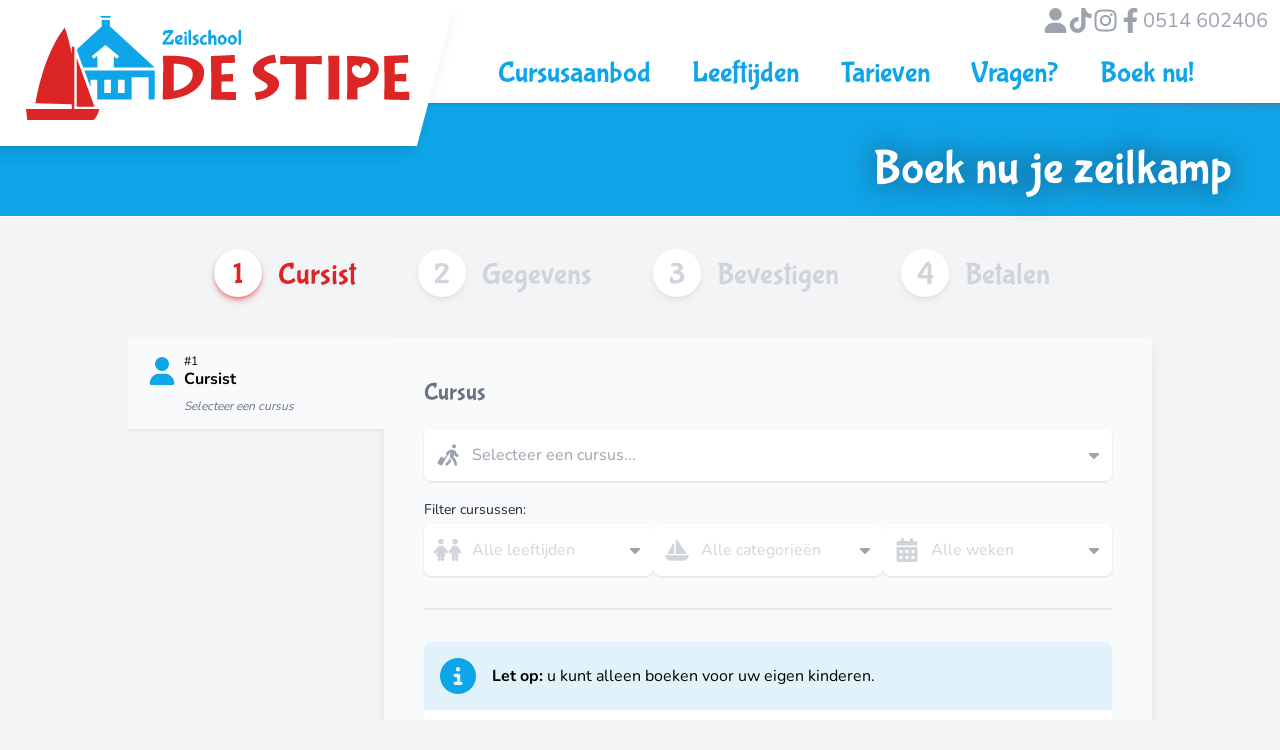

--- FILE ---
content_type: text/html; charset=UTF-8
request_url: https://zeilschooldestipe.nl/zeilkamp-boeken
body_size: 9999
content:
<!DOCTYPE html>
<html lang="nl">

<head>
    <meta charset="utf-8">
    <meta name="viewport" content="width=device-width, initial-scale=1">

    <title inertia>Zeilschool de Stipe</title>

    
    
    
    

    
    <link rel="icon" type="image/svg+xml" href="https://zeilschooldestipe.nl/build/assets/favicon-90458dce.svg" />
    <link rel="icon" type="image/png" href="https://zeilschooldestipe.nl/build/assets/favicon-dfc0c58d.png" />
    <link rel="apple-touch-icon" sizes="180x180" href="https://zeilschooldestipe.nl/build/assets/apple-touch-icon-e7cd997c.png">
    <link rel="icon" type="image/png" sizes="32x32" href="https://zeilschooldestipe.nl/build/assets/favicon-32x32-d242d9ea.png">
    <link rel="icon" type="image/png" sizes="16x16" href="https://zeilschooldestipe.nl/build/assets/favicon-16x16-82140d5a.png">

    
    
    
    
    
    

    
    <script type="text/javascript">
    const Ziggy = {"url":"https:\/\/zeilschooldestipe.nl","port":null,"defaults":{},"routes":{"sanctum.csrf-cookie":{"uri":"sanctum\/csrf-cookie","methods":["GET","HEAD"]},"api":{"uri":"api","methods":["GET","HEAD"]},"api.booking.place":{"uri":"api\/place-booking","methods":["POST"]},"api.availability.index":{"uri":"api\/availability","methods":["GET","HEAD"]},"api.availability.update":{"uri":"api\/availability","methods":["PATCH","POST","PUT"]},"api.export.orders":{"uri":"api\/export\/orders","methods":["POST"]},"api.export.payments":{"uri":"api\/export\/payments","methods":["POST"]},"api.export.yearexport":{"uri":"api\/export\/boekjaar","methods":["POST"]},"api.weeks.index":{"uri":"api\/weeks","methods":["GET","HEAD"]},"api.weeks.show":{"uri":"api\/weeks\/{week}","methods":["GET","HEAD"],"bindings":{"week":"id"}},"api.weeks.store":{"uri":"api\/weeks","methods":["POST"]},"api.weeks.update":{"uri":"api\/weeks\/{week}","methods":["PUT","PATCH"],"bindings":{"week":"id"}},"api.weeks.destroy":{"uri":"api\/weeks\/{week}","methods":["DELETE"],"bindings":{"week":"id"}},"api.ages.index":{"uri":"api\/ages","methods":["GET","HEAD"]},"api.ages.show":{"uri":"api\/ages\/{age}","methods":["GET","HEAD"],"bindings":{"age":"id"}},"api.ages.store":{"uri":"api\/ages","methods":["POST"]},"api.ages.update":{"uri":"api\/ages\/{age}","methods":["PUT","PATCH"],"bindings":{"age":"id"}},"api.ages.destroy":{"uri":"api\/ages\/{age}","methods":["DELETE"],"bindings":{"age":"id"}},"api.categories.index":{"uri":"api\/categories","methods":["GET","HEAD"]},"api.categories.show":{"uri":"api\/categories\/{category}","methods":["GET","HEAD"],"bindings":{"category":"id"}},"api.categories.store":{"uri":"api\/categories","methods":["POST"]},"api.categories.update":{"uri":"api\/categories\/{category}","methods":["PUT","PATCH"],"bindings":{"category":"id"}},"api.categories.destroy":{"uri":"api\/categories\/{category}","methods":["DELETE"],"bindings":{"category":"id"}},"api.courses.index":{"uri":"api\/courses","methods":["GET","HEAD"]},"api.courses.show":{"uri":"api\/courses\/{course}","methods":["GET","HEAD"],"bindings":{"course":"id"}},"api.courses.store":{"uri":"api\/courses","methods":["POST"]},"api.courses.update":{"uri":"api\/courses\/{course}","methods":["PUT","PATCH"],"bindings":{"course":"id"}},"api.courses.destroy":{"uri":"api\/courses\/{course}","methods":["DELETE"],"bindings":{"course":"id"}},"api.courses.toggle_price":{"uri":"api\/courses\/toggle_price\/{course}","methods":["POST"],"bindings":{"course":"id"}},"api.discounts.index":{"uri":"api\/discounts","methods":["GET","HEAD"]},"api.discounts.show":{"uri":"api\/discounts\/{discount}","methods":["GET","HEAD"],"bindings":{"discount":"id"}},"api.discounts.fetch":{"uri":"api\/discounts\/fetch\/{code}","methods":["GET","HEAD"]},"api.discounts.store":{"uri":"api\/discounts","methods":["POST"]},"api.discounts.update":{"uri":"api\/discounts\/{discount}","methods":["PUT","PATCH"],"bindings":{"discount":"id"}},"api.discounts.destroy":{"uri":"api\/discounts\/{discount}","methods":["DELETE"],"bindings":{"discount":"id"}},"api.products.index":{"uri":"api\/products","methods":["GET","HEAD"]},"api.products.show":{"uri":"api\/products\/{product}","methods":["GET","HEAD"],"bindings":{"product":"id"}},"api.products.store":{"uri":"api\/products","methods":["POST"]},"api.products.update":{"uri":"api\/products\/{product}","methods":["PUT","PATCH"],"bindings":{"product":"id"}},"api.products.destroy":{"uri":"api\/products\/{product}","methods":["DELETE"],"bindings":{"product":"id"}},"api.customers.index":{"uri":"api\/customers","methods":["GET","HEAD"]},"api.customers.store":{"uri":"api\/customers","methods":["POST"]},"api.customers.show":{"uri":"api\/customers\/{customer}","methods":["GET","HEAD"],"bindings":{"customer":"id"}},"api.customers.update":{"uri":"api\/customers\/{customer}","methods":["PUT","PATCH"],"bindings":{"customer":"id"}},"api.customers.destroy":{"uri":"api\/customers\/{customer}","methods":["DELETE"],"bindings":{"customer":"id"}},"api.attendees.index":{"uri":"api\/attendees","methods":["GET","HEAD"]},"api.attendees.store":{"uri":"api\/attendees","methods":["POST"]},"api.attendees.show":{"uri":"api\/attendees\/{attendee}","methods":["GET","HEAD"],"bindings":{"attendee":"id"}},"api.attendees.update":{"uri":"api\/attendees\/{attendee}","methods":["PUT","PATCH"],"bindings":{"attendee":"id"}},"api.attendees.destroy":{"uri":"api\/attendees\/{attendee}","methods":["DELETE"],"bindings":{"attendee":"id"}},"api.orders.index":{"uri":"api\/orders","methods":["GET","HEAD"]},"api.orders.store":{"uri":"api\/orders","methods":["POST"]},"api.orders.show":{"uri":"api\/orders\/{order}","methods":["GET","HEAD"],"bindings":{"order":"id"}},"api.orders.update":{"uri":"api\/orders\/{order}","methods":["PUT","PATCH"],"bindings":{"order":"id"}},"api.orders.destroy":{"uri":"api\/orders\/{order}","methods":["DELETE"],"bindings":{"order":"id"}},"api.payments.index":{"uri":"api\/payments","methods":["GET","HEAD"]},"api.payments.store":{"uri":"api\/payments","methods":["POST"]},"api.payments.show":{"uri":"api\/payments\/{payment}","methods":["GET","HEAD"],"bindings":{"payment":"id"}},"api.payments.update":{"uri":"api\/payments\/{payment}","methods":["PUT","PATCH"],"bindings":{"payment":"id"}},"api.payments.destroy":{"uri":"api\/payments\/{payment}","methods":["DELETE"],"bindings":{"payment":"id"}},"api.payment_types.index":{"uri":"api\/payment_types","methods":["GET","HEAD"]},"api.payment_types.show":{"uri":"api\/payment_types\/{payment_type}","methods":["GET","HEAD"]},"api.payment_types.store":{"uri":"api\/payment_types","methods":["POST"]},"api.payment_types.update":{"uri":"api\/payment_types\/{payment_type}","methods":["PUT","PATCH"]},"api.payment_types.destroy":{"uri":"api\/payment_types\/{payment_type}","methods":["DELETE"]},"page.home":{"uri":"\/","methods":["GET","HEAD"]},"page.courses":{"uri":"zeilkamp-cursussen","methods":["GET","HEAD"]},"page.ages":{"uri":"zeilkamp-leeftijdsgroepen","methods":["GET","HEAD"]},"page.prices":{"uri":"zeilkamp-data-en-prijzen","methods":["GET","HEAD"]},"page.faq":{"uri":"zeilkamp-veelgestelde-vragen","methods":["GET","HEAD"]},"page.faq.post":{"uri":"zeilkamp-veelgestelde-vragen","methods":["POST"]},"page.aboutus":{"uri":"over-onze-zeilschool","methods":["GET","HEAD"]},"page.history":{"uri":"geschiedenis-van-de-zeilschool","methods":["GET","HEAD"]},"page.staff":{"uri":"zeilkamp-staf-worden","methods":["GET","HEAD"]},"page.lgd":{"uri":"lesgeefdagen","methods":["GET","HEAD"]},"pageblocks.show":{"uri":"pageblocks\/{source}","methods":["GET","HEAD"],"wheres":{"source":"[a-zA-Z0-9-_]+"}},"page.booking":{"uri":"zeilkamp-boeken","methods":["GET","HEAD"]},"pay":{"uri":"betaal\/{hash}\/{id}","methods":["GET","HEAD"],"wheres":{"hash":"[a-fA-F0-9]{40}","id":"[1-9][0-9]*"}},"pay.start":{"uri":"betaal\/{hash}\/{id}","methods":["POST"],"wheres":{"hash":"[a-fA-F0-9]{40}","id":"[1-9][0-9]*"}},"mollie.webhook":{"uri":"mollie-webhook\/{hash}\/{pid}","methods":["POST"],"wheres":{"hash":"[a-fA-F0-9]{40}","pid":"[1-9][0-9]*"}},"customer.login.get":{"uri":"inloggen","methods":["GET","HEAD"]},"customer.login.post":{"uri":"inloggen","methods":["POST"]},"customer.password.forgot.get":{"uri":"wachtwoord-vergeten","methods":["GET","HEAD"]},"customer.password.forgot.post":{"uri":"wachtwoord-vergeten","methods":["POST"]},"customer.password.reset.get":{"uri":"wachtwoord-opnieuw-instellen\/{token}","methods":["GET","HEAD"]},"customer.password.reset.post":{"uri":"wachtwoord-opnieuw-instellen","methods":["POST"]},"customer.booking.update.post":{"uri":"zeilkamp-boeken","methods":["POST"]},"customer.heartbeat.post":{"uri":"hb","methods":["POST"]},"customer.home":{"uri":"mijn-profiel","methods":["GET","HEAD"]},"customer.invoice.show":{"uri":"mijn-profiel\/factuur\/{order}","methods":["GET","HEAD"],"bindings":{"order":"id"}},"customer.logout":{"uri":"uitloggen","methods":["POST"]},"admin.index":{"uri":"admin","methods":["GET","HEAD"]},"admin.categories.index":{"uri":"admin\/categories","methods":["GET","HEAD"]},"admin.weeks.index":{"uri":"admin\/weeks","methods":["GET","HEAD"]},"admin.ages.index":{"uri":"admin\/ages","methods":["GET","HEAD"]},"admin.courses.index":{"uri":"admin\/courses","methods":["GET","HEAD"]},"admin.availability.index":{"uri":"admin\/availability","methods":["GET","HEAD"]},"admin.attendees.index":{"uri":"admin\/attendees","methods":["GET","HEAD"]},"admin.customers.index":{"uri":"admin\/customers","methods":["GET","HEAD"]},"admin.orders.index":{"uri":"admin\/orders","methods":["GET","HEAD"]},"admin.payments.index":{"uri":"admin\/payments","methods":["GET","HEAD"]},"admin.products.index":{"uri":"admin\/products","methods":["GET","HEAD"]},"admin.pageblocks.index":{"uri":"admin\/pageblocks","methods":["GET","HEAD"]},"admin.pageblocks.update":{"uri":"admin\/pageblocks\/{source}","methods":["POST"],"wheres":{"source":"[a-zA-Z0-9-_]+"}},"admin.excel.show":{"uri":"admin\/excel\/{order}","methods":["GET","HEAD"],"bindings":{"order":"id"}},"admin.invoice.show":{"uri":"admin\/invoice\/{order}","methods":["GET","HEAD"],"bindings":{"order":"id"}},"admin.send_order_confirmation":{"uri":"admin\/send-order-confirmation\/{order}","methods":["GET","HEAD"],"bindings":{"order":"id"}},"admin.send_payment_reminder":{"uri":"admin\/send-payment-reminder\/{order}","methods":["GET","HEAD"],"bindings":{"order":"id"}},"admin.send_invoice":{"uri":"admin\/send-invoice\/{order}","methods":["GET","HEAD"],"bindings":{"order":"id"}},"admin.check_order_totals":{"uri":"admin\/check-totals\/{order?}","methods":["GET","HEAD"],"bindings":{"order":"id"}},"admin.logout":{"uri":"admin\/uitloggen","methods":["POST"]},"admin.mail.preview.booking_placed":{"uri":"admin\/emails\/booking-placed\/{order?}","methods":["GET","HEAD"],"bindings":{"order":"id"}},"admin.mail.preview.payment_reminder":{"uri":"admin\/emails\/payment-reminder\/{order?}","methods":["GET","HEAD"],"bindings":{"order":"id"}},"admin.mail.preview.payment_fullfilled":{"uri":"admin\/emails\/payment-fullfilled\/{payment?}","methods":["GET","HEAD"],"bindings":{"payment":"id"}},"admin.mail.preview.attendee_info":{"uri":"admin\/emails\/attendee-info\/{orderItem?}","methods":["GET","HEAD"],"bindings":{"orderItem":"id"}},"admin.mail.preview.invoice":{"uri":"admin\/emails\/invoice\/{order?}","methods":["GET","HEAD"],"bindings":{"order":"id"}}}};

    !function(t,r){"object"==typeof exports&&"undefined"!=typeof module?module.exports=r():"function"==typeof define&&define.amd?define(r):(t||self).route=r()}(this,function(){function t(t,r){for(var n=0;n<r.length;n++){var e=r[n];e.enumerable=e.enumerable||!1,e.configurable=!0,"value"in e&&(e.writable=!0),Object.defineProperty(t,e.key,e)}}function r(r,n,e){return n&&t(r.prototype,n),e&&t(r,e),Object.defineProperty(r,"prototype",{writable:!1}),r}function n(){return n=Object.assign?Object.assign.bind():function(t){for(var r=1;r<arguments.length;r++){var n=arguments[r];for(var e in n)Object.prototype.hasOwnProperty.call(n,e)&&(t[e]=n[e])}return t},n.apply(this,arguments)}function e(t){return e=Object.setPrototypeOf?Object.getPrototypeOf.bind():function(t){return t.__proto__||Object.getPrototypeOf(t)},e(t)}function o(t,r){return o=Object.setPrototypeOf?Object.setPrototypeOf.bind():function(t,r){return t.__proto__=r,t},o(t,r)}function i(){if("undefined"==typeof Reflect||!Reflect.construct)return!1;if(Reflect.construct.sham)return!1;if("function"==typeof Proxy)return!0;try{return Boolean.prototype.valueOf.call(Reflect.construct(Boolean,[],function(){})),!0}catch(t){return!1}}function u(t,r,n){return u=i()?Reflect.construct.bind():function(t,r,n){var e=[null];e.push.apply(e,r);var i=new(Function.bind.apply(t,e));return n&&o(i,n.prototype),i},u.apply(null,arguments)}function f(t){var r="function"==typeof Map?new Map:void 0;return f=function(t){if(null===t||-1===Function.toString.call(t).indexOf("[native code]"))return t;if("function"!=typeof t)throw new TypeError("Super expression must either be null or a function");if(void 0!==r){if(r.has(t))return r.get(t);r.set(t,n)}function n(){return u(t,arguments,e(this).constructor)}return n.prototype=Object.create(t.prototype,{constructor:{value:n,enumerable:!1,writable:!0,configurable:!0}}),o(n,t)},f(t)}var a=String.prototype.replace,c=/%20/g,l="RFC3986",s={default:l,formatters:{RFC1738:function(t){return a.call(t,c,"+")},RFC3986:function(t){return String(t)}},RFC1738:"RFC1738",RFC3986:l},p=Object.prototype.hasOwnProperty,v=Array.isArray,y=function(){for(var t=[],r=0;r<256;++r)t.push("%"+((r<16?"0":"")+r.toString(16)).toUpperCase());return t}(),d=function(t,r){for(var n=r&&r.plainObjects?Object.create(null):{},e=0;e<t.length;++e)void 0!==t[e]&&(n[e]=t[e]);return n},b={arrayToObject:d,assign:function(t,r){return Object.keys(r).reduce(function(t,n){return t[n]=r[n],t},t)},combine:function(t,r){return[].concat(t,r)},compact:function(t){for(var r=[{obj:{o:t},prop:"o"}],n=[],e=0;e<r.length;++e)for(var o=r[e],i=o.obj[o.prop],u=Object.keys(i),f=0;f<u.length;++f){var a=u[f],c=i[a];"object"==typeof c&&null!==c&&-1===n.indexOf(c)&&(r.push({obj:i,prop:a}),n.push(c))}return function(t){for(;t.length>1;){var r=t.pop(),n=r.obj[r.prop];if(v(n)){for(var e=[],o=0;o<n.length;++o)void 0!==n[o]&&e.push(n[o]);r.obj[r.prop]=e}}}(r),t},decode:function(t,r,n){var e=t.replace(/\+/g," ");if("iso-8859-1"===n)return e.replace(/%[0-9a-f]{2}/gi,unescape);try{return decodeURIComponent(e)}catch(t){return e}},encode:function(t,r,n,e,o){if(0===t.length)return t;var i=t;if("symbol"==typeof t?i=Symbol.prototype.toString.call(t):"string"!=typeof t&&(i=String(t)),"iso-8859-1"===n)return escape(i).replace(/%u[0-9a-f]{4}/gi,function(t){return"%26%23"+parseInt(t.slice(2),16)+"%3B"});for(var u="",f=0;f<i.length;++f){var a=i.charCodeAt(f);45===a||46===a||95===a||126===a||a>=48&&a<=57||a>=65&&a<=90||a>=97&&a<=122||o===s.RFC1738&&(40===a||41===a)?u+=i.charAt(f):a<128?u+=y[a]:a<2048?u+=y[192|a>>6]+y[128|63&a]:a<55296||a>=57344?u+=y[224|a>>12]+y[128|a>>6&63]+y[128|63&a]:(a=65536+((1023&a)<<10|1023&i.charCodeAt(f+=1)),u+=y[240|a>>18]+y[128|a>>12&63]+y[128|a>>6&63]+y[128|63&a])}return u},isBuffer:function(t){return!(!t||"object"!=typeof t||!(t.constructor&&t.constructor.isBuffer&&t.constructor.isBuffer(t)))},isRegExp:function(t){return"[object RegExp]"===Object.prototype.toString.call(t)},maybeMap:function(t,r){if(v(t)){for(var n=[],e=0;e<t.length;e+=1)n.push(r(t[e]));return n}return r(t)},merge:function t(r,n,e){if(!n)return r;if("object"!=typeof n){if(v(r))r.push(n);else{if(!r||"object"!=typeof r)return[r,n];(e&&(e.plainObjects||e.allowPrototypes)||!p.call(Object.prototype,n))&&(r[n]=!0)}return r}if(!r||"object"!=typeof r)return[r].concat(n);var o=r;return v(r)&&!v(n)&&(o=d(r,e)),v(r)&&v(n)?(n.forEach(function(n,o){if(p.call(r,o)){var i=r[o];i&&"object"==typeof i&&n&&"object"==typeof n?r[o]=t(i,n,e):r.push(n)}else r[o]=n}),r):Object.keys(n).reduce(function(r,o){var i=n[o];return r[o]=p.call(r,o)?t(r[o],i,e):i,r},o)}},h=Object.prototype.hasOwnProperty,g={brackets:function(t){return t+"[]"},comma:"comma",indices:function(t,r){return t+"["+r+"]"},repeat:function(t){return t}},m=Array.isArray,j=String.prototype.split,w=Array.prototype.push,O=function(t,r){w.apply(t,m(r)?r:[r])},E=Date.prototype.toISOString,R=s.default,S={addQueryPrefix:!1,allowDots:!1,charset:"utf-8",charsetSentinel:!1,delimiter:"&",encode:!0,encoder:b.encode,encodeValuesOnly:!1,format:R,formatter:s.formatters[R],indices:!1,serializeDate:function(t){return E.call(t)},skipNulls:!1,strictNullHandling:!1},k=function t(r,n,e,o,i,u,f,a,c,l,s,p,v,y){var d,h=r;if("function"==typeof f?h=f(n,h):h instanceof Date?h=l(h):"comma"===e&&m(h)&&(h=b.maybeMap(h,function(t){return t instanceof Date?l(t):t})),null===h){if(o)return u&&!v?u(n,S.encoder,y,"key",s):n;h=""}if("string"==typeof(d=h)||"number"==typeof d||"boolean"==typeof d||"symbol"==typeof d||"bigint"==typeof d||b.isBuffer(h)){if(u){var g=v?n:u(n,S.encoder,y,"key",s);if("comma"===e&&v){for(var w=j.call(String(h),","),E="",R=0;R<w.length;++R)E+=(0===R?"":",")+p(u(w[R],S.encoder,y,"value",s));return[p(g)+"="+E]}return[p(g)+"="+p(u(h,S.encoder,y,"value",s))]}return[p(n)+"="+p(String(h))]}var k,T=[];if(void 0===h)return T;if("comma"===e&&m(h))k=[{value:h.length>0?h.join(",")||null:void 0}];else if(m(f))k=f;else{var x=Object.keys(h);k=a?x.sort(a):x}for(var C=0;C<k.length;++C){var N=k[C],D="object"==typeof N&&void 0!==N.value?N.value:h[N];if(!i||null!==D){var F=m(h)?"function"==typeof e?e(n,N):n:n+(c?"."+N:"["+N+"]");O(T,t(D,F,e,o,i,u,f,a,c,l,s,p,v,y))}}return T},T=Object.prototype.hasOwnProperty,x=Array.isArray,C={allowDots:!1,allowPrototypes:!1,arrayLimit:20,charset:"utf-8",charsetSentinel:!1,comma:!1,decoder:b.decode,delimiter:"&",depth:5,ignoreQueryPrefix:!1,interpretNumericEntities:!1,parameterLimit:1e3,parseArrays:!0,plainObjects:!1,strictNullHandling:!1},N=function(t){return t.replace(/&#(\d+);/g,function(t,r){return String.fromCharCode(parseInt(r,10))})},D=function(t,r){return t&&"string"==typeof t&&r.comma&&t.indexOf(",")>-1?t.split(","):t},F=function(t,r,n,e){if(t){var o=n.allowDots?t.replace(/\.([^.[]+)/g,"[$1]"):t,i=/(\[[^[\]]*])/g,u=n.depth>0&&/(\[[^[\]]*])/.exec(o),f=u?o.slice(0,u.index):o,a=[];if(f){if(!n.plainObjects&&T.call(Object.prototype,f)&&!n.allowPrototypes)return;a.push(f)}for(var c=0;n.depth>0&&null!==(u=i.exec(o))&&c<n.depth;){if(c+=1,!n.plainObjects&&T.call(Object.prototype,u[1].slice(1,-1))&&!n.allowPrototypes)return;a.push(u[1])}return u&&a.push("["+o.slice(u.index)+"]"),function(t,r,n,e){for(var o=e?r:D(r,n),i=t.length-1;i>=0;--i){var u,f=t[i];if("[]"===f&&n.parseArrays)u=[].concat(o);else{u=n.plainObjects?Object.create(null):{};var a="["===f.charAt(0)&&"]"===f.charAt(f.length-1)?f.slice(1,-1):f,c=parseInt(a,10);n.parseArrays||""!==a?!isNaN(c)&&f!==a&&String(c)===a&&c>=0&&n.parseArrays&&c<=n.arrayLimit?(u=[])[c]=o:"__proto__"!==a&&(u[a]=o):u={0:o}}o=u}return o}(a,r,n,e)}},$=function(t,r){var n=function(t){if(!t)return C;if(null!=t.decoder&&"function"!=typeof t.decoder)throw new TypeError("Decoder has to be a function.");if(void 0!==t.charset&&"utf-8"!==t.charset&&"iso-8859-1"!==t.charset)throw new TypeError("The charset option must be either utf-8, iso-8859-1, or undefined");return{allowDots:void 0===t.allowDots?C.allowDots:!!t.allowDots,allowPrototypes:"boolean"==typeof t.allowPrototypes?t.allowPrototypes:C.allowPrototypes,arrayLimit:"number"==typeof t.arrayLimit?t.arrayLimit:C.arrayLimit,charset:void 0===t.charset?C.charset:t.charset,charsetSentinel:"boolean"==typeof t.charsetSentinel?t.charsetSentinel:C.charsetSentinel,comma:"boolean"==typeof t.comma?t.comma:C.comma,decoder:"function"==typeof t.decoder?t.decoder:C.decoder,delimiter:"string"==typeof t.delimiter||b.isRegExp(t.delimiter)?t.delimiter:C.delimiter,depth:"number"==typeof t.depth||!1===t.depth?+t.depth:C.depth,ignoreQueryPrefix:!0===t.ignoreQueryPrefix,interpretNumericEntities:"boolean"==typeof t.interpretNumericEntities?t.interpretNumericEntities:C.interpretNumericEntities,parameterLimit:"number"==typeof t.parameterLimit?t.parameterLimit:C.parameterLimit,parseArrays:!1!==t.parseArrays,plainObjects:"boolean"==typeof t.plainObjects?t.plainObjects:C.plainObjects,strictNullHandling:"boolean"==typeof t.strictNullHandling?t.strictNullHandling:C.strictNullHandling}}(r);if(""===t||null==t)return n.plainObjects?Object.create(null):{};for(var e="string"==typeof t?function(t,r){var n,e={},o=(r.ignoreQueryPrefix?t.replace(/^\?/,""):t).split(r.delimiter,Infinity===r.parameterLimit?void 0:r.parameterLimit),i=-1,u=r.charset;if(r.charsetSentinel)for(n=0;n<o.length;++n)0===o[n].indexOf("utf8=")&&("utf8=%E2%9C%93"===o[n]?u="utf-8":"utf8=%26%2310003%3B"===o[n]&&(u="iso-8859-1"),i=n,n=o.length);for(n=0;n<o.length;++n)if(n!==i){var f,a,c=o[n],l=c.indexOf("]="),s=-1===l?c.indexOf("="):l+1;-1===s?(f=r.decoder(c,C.decoder,u,"key"),a=r.strictNullHandling?null:""):(f=r.decoder(c.slice(0,s),C.decoder,u,"key"),a=b.maybeMap(D(c.slice(s+1),r),function(t){return r.decoder(t,C.decoder,u,"value")})),a&&r.interpretNumericEntities&&"iso-8859-1"===u&&(a=N(a)),c.indexOf("[]=")>-1&&(a=x(a)?[a]:a),e[f]=T.call(e,f)?b.combine(e[f],a):a}return e}(t,n):t,o=n.plainObjects?Object.create(null):{},i=Object.keys(e),u=0;u<i.length;++u){var f=i[u],a=F(f,e[f],n,"string"==typeof t);o=b.merge(o,a,n)}return b.compact(o)},A=/*#__PURE__*/function(){function t(t,r,n){var e,o;this.name=t,this.definition=r,this.bindings=null!=(e=r.bindings)?e:{},this.wheres=null!=(o=r.wheres)?o:{},this.config=n}var n=t.prototype;return n.matchesUrl=function(t){var r=this;if(!this.definition.methods.includes("GET"))return!1;var n=this.template.replace(/(\/?){([^}?]*)(\??)}/g,function(t,n,e,o){var i,u="(?<"+e+">"+((null==(i=r.wheres[e])?void 0:i.replace(/(^\^)|(\$$)/g,""))||"[^/?]+")+")";return o?"("+n+u+")?":""+n+u}).replace(/^\w+:\/\//,""),e=t.replace(/^\w+:\/\//,"").split("?"),o=e[0],i=e[1],u=new RegExp("^"+n+"/?$").exec(o);if(u){for(var f in u.groups)u.groups[f]="string"==typeof u.groups[f]?decodeURIComponent(u.groups[f]):u.groups[f];return{params:u.groups,query:$(i)}}return!1},n.compile=function(t){var r=this,n=this.parameterSegments;return n.length?this.template.replace(/{([^}?]+)(\??)}/g,function(e,o,i){var u,f,a;if(!i&&[null,void 0].includes(t[o]))throw new Error("Ziggy error: '"+o+"' parameter is required for route '"+r.name+"'.");if(n[n.length-1].name===o&&".*"===r.wheres[o])return encodeURIComponent(null!=(a=t[o])?a:"").replace(/%2F/g,"/");if(r.wheres[o]&&!new RegExp("^"+(i?"("+r.wheres[o]+")?":r.wheres[o])+"$").test(null!=(u=t[o])?u:""))throw new Error("Ziggy error: '"+o+"' parameter does not match required format '"+r.wheres[o]+"' for route '"+r.name+"'.");return encodeURIComponent(null!=(f=t[o])?f:"")}).replace(this.origin+"//",this.origin+"/").replace(/\/+$/,""):this.template},r(t,[{key:"template",get:function(){return(this.origin+"/"+this.definition.uri).replace(/\/+$/,"")}},{key:"origin",get:function(){return this.config.absolute?this.definition.domain?""+this.config.url.match(/^\w+:\/\//)[0]+this.definition.domain+(this.config.port?":"+this.config.port:""):this.config.url:""}},{key:"parameterSegments",get:function(){var t,r;return null!=(t=null==(r=this.template.match(/{[^}?]+\??}/g))?void 0:r.map(function(t){return{name:t.replace(/{|\??}/g,""),required:!/\?}$/.test(t)}}))?t:[]}}]),t}(),I=/*#__PURE__*/function(t){var e,i;function u(r,e,o,i){var u;if(void 0===o&&(o=!0),(u=t.call(this)||this).t=null!=i?i:"undefined"!=typeof Ziggy?Ziggy:null==globalThis?void 0:globalThis.Ziggy,u.t=n({},u.t,{absolute:o}),r){if(!u.t.routes[r])throw new Error("Ziggy error: route '"+r+"' is not in the route list.");u.i=new A(r,u.t.routes[r],u.t),u.u=u.l(e)}return u}i=t,(e=u).prototype=Object.create(i.prototype),e.prototype.constructor=e,o(e,i);var f=u.prototype;return f.toString=function(){var t=this,r=Object.keys(this.u).filter(function(r){return!t.i.parameterSegments.some(function(t){return t.name===r})}).filter(function(t){return"_query"!==t}).reduce(function(r,e){var o;return n({},r,((o={})[e]=t.u[e],o))},{});return this.i.compile(this.u)+function(t,r){var n,e=t,o=function(t){if(!t)return S;if(null!=t.encoder&&"function"!=typeof t.encoder)throw new TypeError("Encoder has to be a function.");var r=t.charset||S.charset;if(void 0!==t.charset&&"utf-8"!==t.charset&&"iso-8859-1"!==t.charset)throw new TypeError("The charset option must be either utf-8, iso-8859-1, or undefined");var n=s.default;if(void 0!==t.format){if(!h.call(s.formatters,t.format))throw new TypeError("Unknown format option provided.");n=t.format}var e=s.formatters[n],o=S.filter;return("function"==typeof t.filter||m(t.filter))&&(o=t.filter),{addQueryPrefix:"boolean"==typeof t.addQueryPrefix?t.addQueryPrefix:S.addQueryPrefix,allowDots:void 0===t.allowDots?S.allowDots:!!t.allowDots,charset:r,charsetSentinel:"boolean"==typeof t.charsetSentinel?t.charsetSentinel:S.charsetSentinel,delimiter:void 0===t.delimiter?S.delimiter:t.delimiter,encode:"boolean"==typeof t.encode?t.encode:S.encode,encoder:"function"==typeof t.encoder?t.encoder:S.encoder,encodeValuesOnly:"boolean"==typeof t.encodeValuesOnly?t.encodeValuesOnly:S.encodeValuesOnly,filter:o,format:n,formatter:e,serializeDate:"function"==typeof t.serializeDate?t.serializeDate:S.serializeDate,skipNulls:"boolean"==typeof t.skipNulls?t.skipNulls:S.skipNulls,sort:"function"==typeof t.sort?t.sort:null,strictNullHandling:"boolean"==typeof t.strictNullHandling?t.strictNullHandling:S.strictNullHandling}}(r);"function"==typeof o.filter?e=(0,o.filter)("",e):m(o.filter)&&(n=o.filter);var i=[];if("object"!=typeof e||null===e)return"";var u=g[r&&r.arrayFormat in g?r.arrayFormat:r&&"indices"in r?r.indices?"indices":"repeat":"indices"];n||(n=Object.keys(e)),o.sort&&n.sort(o.sort);for(var f=0;f<n.length;++f){var a=n[f];o.skipNulls&&null===e[a]||O(i,k(e[a],a,u,o.strictNullHandling,o.skipNulls,o.encode?o.encoder:null,o.filter,o.sort,o.allowDots,o.serializeDate,o.format,o.formatter,o.encodeValuesOnly,o.charset))}var c=i.join(o.delimiter),l=!0===o.addQueryPrefix?"?":"";return o.charsetSentinel&&(l+="iso-8859-1"===o.charset?"utf8=%26%2310003%3B&":"utf8=%E2%9C%93&"),c.length>0?l+c:""}(n({},r,this.u._query),{addQueryPrefix:!0,arrayFormat:"indices",encodeValuesOnly:!0,skipNulls:!0,encoder:function(t,r){return"boolean"==typeof t?Number(t):r(t)}})},f.p=function(t){var r=this;t?this.t.absolute&&t.startsWith("/")&&(t=this.v().host+t):t=this.h();var e={},o=Object.entries(this.t.routes).find(function(n){return e=new A(n[0],n[1],r.t).matchesUrl(t)})||[void 0,void 0];return n({name:o[0]},e,{route:o[1]})},f.h=function(){var t=this.v(),r=t.pathname,n=t.search;return(this.t.absolute?t.host+r:r.replace(this.t.url.replace(/^\w*:\/\/[^/]+/,""),"").replace(/^\/+/,"/"))+n},f.current=function(t,r){var e=this.p(),o=e.name,i=e.params,u=e.query,f=e.route;if(!t)return o;var a=new RegExp("^"+t.replace(/\./g,"\\.").replace(/\*/g,".*")+"$").test(o);if([null,void 0].includes(r)||!a)return a;var c=new A(o,f,this.t);r=this.l(r,c);var l=n({},i,u);return!(!Object.values(r).every(function(t){return!t})||Object.values(l).some(function(t){return void 0!==t}))||Object.entries(r).every(function(t){return l[t[0]]==t[1]})},f.v=function(){var t,r,n,e,o,i,u="undefined"!=typeof window?window.location:{},f=u.host,a=u.pathname,c=u.search;return{host:null!=(t=null==(r=this.t.location)?void 0:r.host)?t:void 0===f?"":f,pathname:null!=(n=null==(e=this.t.location)?void 0:e.pathname)?n:void 0===a?"":a,search:null!=(o=null==(i=this.t.location)?void 0:i.search)?o:void 0===c?"":c}},f.has=function(t){return Object.keys(this.t.routes).includes(t)},f.l=function(t,r){var e=this;void 0===t&&(t={}),void 0===r&&(r=this.i),null!=t||(t={}),t=["string","number"].includes(typeof t)?[t]:t;var o=r.parameterSegments.filter(function(t){return!e.t.defaults[t.name]});if(Array.isArray(t))t=t.reduce(function(t,r,e){var i,u;return n({},t,o[e]?((i={})[o[e].name]=r,i):"object"==typeof r?r:((u={})[r]="",u))},{});else if(1===o.length&&!t[o[0].name]&&(t.hasOwnProperty(Object.values(r.bindings)[0])||t.hasOwnProperty("id"))){var i;(i={})[o[0].name]=t,t=i}return n({},this.g(r),this.m(t,r))},f.g=function(t){var r=this;return t.parameterSegments.filter(function(t){return r.t.defaults[t.name]}).reduce(function(t,e,o){var i,u=e.name;return n({},t,((i={})[u]=r.t.defaults[u],i))},{})},f.m=function(t,r){var e=r.bindings,o=r.parameterSegments;return Object.entries(t).reduce(function(t,r){var i,u,f=r[0],a=r[1];if(!a||"object"!=typeof a||Array.isArray(a)||!o.some(function(t){return t.name===f}))return n({},t,((u={})[f]=a,u));if(!a.hasOwnProperty(e[f])){if(!a.hasOwnProperty("id"))throw new Error("Ziggy error: object passed as '"+f+"' parameter is missing route model binding key '"+e[f]+"'.");e[f]="id"}return n({},t,((i={})[f]=a[e[f]],i))},{})},f.valueOf=function(){return this.toString()},f.check=function(t){return this.has(t)},r(u,[{key:"params",get:function(){var t=this.p();return n({},t.params,t.query)}}]),u}(/*#__PURE__*/f(String));return function(t,r,n,e){var o=new I(t,r,n,e);return t?o.toString():o}});

</script>        <link rel="preload" as="style" href="https://zeilschooldestipe.nl/build/assets/app-fa778aaa.css" /><link rel="modulepreload" href="https://zeilschooldestipe.nl/build/assets/app-09ddef2b.js" /><link rel="stylesheet" href="https://zeilschooldestipe.nl/build/assets/app-fa778aaa.css" /><script type="module" src="https://zeilschooldestipe.nl/build/assets/app-09ddef2b.js"></script>    
    
    

    
    
    

</head>

<body class="font-sans antialiased" ontouchstart="">
    
    
    
    <div id="app" data-page="{&quot;component&quot;:&quot;Booking&quot;,&quot;props&quot;:{&quot;errors&quot;:{},&quot;auth&quot;:{&quot;user&quot;:null},&quot;ziggy&quot;:{&quot;url&quot;:&quot;https:\/\/zeilschooldestipe.nl&quot;,&quot;port&quot;:null,&quot;defaults&quot;:[],&quot;routes&quot;:{&quot;sanctum.csrf-cookie&quot;:{&quot;uri&quot;:&quot;sanctum\/csrf-cookie&quot;,&quot;methods&quot;:[&quot;GET&quot;,&quot;HEAD&quot;]},&quot;api&quot;:{&quot;uri&quot;:&quot;api&quot;,&quot;methods&quot;:[&quot;GET&quot;,&quot;HEAD&quot;]},&quot;api.booking.place&quot;:{&quot;uri&quot;:&quot;api\/place-booking&quot;,&quot;methods&quot;:[&quot;POST&quot;]},&quot;api.availability.index&quot;:{&quot;uri&quot;:&quot;api\/availability&quot;,&quot;methods&quot;:[&quot;GET&quot;,&quot;HEAD&quot;]},&quot;api.availability.update&quot;:{&quot;uri&quot;:&quot;api\/availability&quot;,&quot;methods&quot;:[&quot;PATCH&quot;,&quot;POST&quot;,&quot;PUT&quot;]},&quot;api.export.orders&quot;:{&quot;uri&quot;:&quot;api\/export\/orders&quot;,&quot;methods&quot;:[&quot;POST&quot;]},&quot;api.export.payments&quot;:{&quot;uri&quot;:&quot;api\/export\/payments&quot;,&quot;methods&quot;:[&quot;POST&quot;]},&quot;api.export.yearexport&quot;:{&quot;uri&quot;:&quot;api\/export\/boekjaar&quot;,&quot;methods&quot;:[&quot;POST&quot;]},&quot;api.weeks.index&quot;:{&quot;uri&quot;:&quot;api\/weeks&quot;,&quot;methods&quot;:[&quot;GET&quot;,&quot;HEAD&quot;]},&quot;api.weeks.show&quot;:{&quot;uri&quot;:&quot;api\/weeks\/{week}&quot;,&quot;methods&quot;:[&quot;GET&quot;,&quot;HEAD&quot;],&quot;bindings&quot;:{&quot;week&quot;:&quot;id&quot;}},&quot;api.weeks.store&quot;:{&quot;uri&quot;:&quot;api\/weeks&quot;,&quot;methods&quot;:[&quot;POST&quot;]},&quot;api.weeks.update&quot;:{&quot;uri&quot;:&quot;api\/weeks\/{week}&quot;,&quot;methods&quot;:[&quot;PUT&quot;,&quot;PATCH&quot;],&quot;bindings&quot;:{&quot;week&quot;:&quot;id&quot;}},&quot;api.weeks.destroy&quot;:{&quot;uri&quot;:&quot;api\/weeks\/{week}&quot;,&quot;methods&quot;:[&quot;DELETE&quot;],&quot;bindings&quot;:{&quot;week&quot;:&quot;id&quot;}},&quot;api.ages.index&quot;:{&quot;uri&quot;:&quot;api\/ages&quot;,&quot;methods&quot;:[&quot;GET&quot;,&quot;HEAD&quot;]},&quot;api.ages.show&quot;:{&quot;uri&quot;:&quot;api\/ages\/{age}&quot;,&quot;methods&quot;:[&quot;GET&quot;,&quot;HEAD&quot;],&quot;bindings&quot;:{&quot;age&quot;:&quot;id&quot;}},&quot;api.ages.store&quot;:{&quot;uri&quot;:&quot;api\/ages&quot;,&quot;methods&quot;:[&quot;POST&quot;]},&quot;api.ages.update&quot;:{&quot;uri&quot;:&quot;api\/ages\/{age}&quot;,&quot;methods&quot;:[&quot;PUT&quot;,&quot;PATCH&quot;],&quot;bindings&quot;:{&quot;age&quot;:&quot;id&quot;}},&quot;api.ages.destroy&quot;:{&quot;uri&quot;:&quot;api\/ages\/{age}&quot;,&quot;methods&quot;:[&quot;DELETE&quot;],&quot;bindings&quot;:{&quot;age&quot;:&quot;id&quot;}},&quot;api.categories.index&quot;:{&quot;uri&quot;:&quot;api\/categories&quot;,&quot;methods&quot;:[&quot;GET&quot;,&quot;HEAD&quot;]},&quot;api.categories.show&quot;:{&quot;uri&quot;:&quot;api\/categories\/{category}&quot;,&quot;methods&quot;:[&quot;GET&quot;,&quot;HEAD&quot;],&quot;bindings&quot;:{&quot;category&quot;:&quot;id&quot;}},&quot;api.categories.store&quot;:{&quot;uri&quot;:&quot;api\/categories&quot;,&quot;methods&quot;:[&quot;POST&quot;]},&quot;api.categories.update&quot;:{&quot;uri&quot;:&quot;api\/categories\/{category}&quot;,&quot;methods&quot;:[&quot;PUT&quot;,&quot;PATCH&quot;],&quot;bindings&quot;:{&quot;category&quot;:&quot;id&quot;}},&quot;api.categories.destroy&quot;:{&quot;uri&quot;:&quot;api\/categories\/{category}&quot;,&quot;methods&quot;:[&quot;DELETE&quot;],&quot;bindings&quot;:{&quot;category&quot;:&quot;id&quot;}},&quot;api.courses.index&quot;:{&quot;uri&quot;:&quot;api\/courses&quot;,&quot;methods&quot;:[&quot;GET&quot;,&quot;HEAD&quot;]},&quot;api.courses.show&quot;:{&quot;uri&quot;:&quot;api\/courses\/{course}&quot;,&quot;methods&quot;:[&quot;GET&quot;,&quot;HEAD&quot;],&quot;bindings&quot;:{&quot;course&quot;:&quot;id&quot;}},&quot;api.courses.store&quot;:{&quot;uri&quot;:&quot;api\/courses&quot;,&quot;methods&quot;:[&quot;POST&quot;]},&quot;api.courses.update&quot;:{&quot;uri&quot;:&quot;api\/courses\/{course}&quot;,&quot;methods&quot;:[&quot;PUT&quot;,&quot;PATCH&quot;],&quot;bindings&quot;:{&quot;course&quot;:&quot;id&quot;}},&quot;api.courses.destroy&quot;:{&quot;uri&quot;:&quot;api\/courses\/{course}&quot;,&quot;methods&quot;:[&quot;DELETE&quot;],&quot;bindings&quot;:{&quot;course&quot;:&quot;id&quot;}},&quot;api.courses.toggle_price&quot;:{&quot;uri&quot;:&quot;api\/courses\/toggle_price\/{course}&quot;,&quot;methods&quot;:[&quot;POST&quot;],&quot;bindings&quot;:{&quot;course&quot;:&quot;id&quot;}},&quot;api.discounts.index&quot;:{&quot;uri&quot;:&quot;api\/discounts&quot;,&quot;methods&quot;:[&quot;GET&quot;,&quot;HEAD&quot;]},&quot;api.discounts.show&quot;:{&quot;uri&quot;:&quot;api\/discounts\/{discount}&quot;,&quot;methods&quot;:[&quot;GET&quot;,&quot;HEAD&quot;],&quot;bindings&quot;:{&quot;discount&quot;:&quot;id&quot;}},&quot;api.discounts.fetch&quot;:{&quot;uri&quot;:&quot;api\/discounts\/fetch\/{code}&quot;,&quot;methods&quot;:[&quot;GET&quot;,&quot;HEAD&quot;]},&quot;api.discounts.store&quot;:{&quot;uri&quot;:&quot;api\/discounts&quot;,&quot;methods&quot;:[&quot;POST&quot;]},&quot;api.discounts.update&quot;:{&quot;uri&quot;:&quot;api\/discounts\/{discount}&quot;,&quot;methods&quot;:[&quot;PUT&quot;,&quot;PATCH&quot;],&quot;bindings&quot;:{&quot;discount&quot;:&quot;id&quot;}},&quot;api.discounts.destroy&quot;:{&quot;uri&quot;:&quot;api\/discounts\/{discount}&quot;,&quot;methods&quot;:[&quot;DELETE&quot;],&quot;bindings&quot;:{&quot;discount&quot;:&quot;id&quot;}},&quot;api.products.index&quot;:{&quot;uri&quot;:&quot;api\/products&quot;,&quot;methods&quot;:[&quot;GET&quot;,&quot;HEAD&quot;]},&quot;api.products.show&quot;:{&quot;uri&quot;:&quot;api\/products\/{product}&quot;,&quot;methods&quot;:[&quot;GET&quot;,&quot;HEAD&quot;],&quot;bindings&quot;:{&quot;product&quot;:&quot;id&quot;}},&quot;api.products.store&quot;:{&quot;uri&quot;:&quot;api\/products&quot;,&quot;methods&quot;:[&quot;POST&quot;]},&quot;api.products.update&quot;:{&quot;uri&quot;:&quot;api\/products\/{product}&quot;,&quot;methods&quot;:[&quot;PUT&quot;,&quot;PATCH&quot;],&quot;bindings&quot;:{&quot;product&quot;:&quot;id&quot;}},&quot;api.products.destroy&quot;:{&quot;uri&quot;:&quot;api\/products\/{product}&quot;,&quot;methods&quot;:[&quot;DELETE&quot;],&quot;bindings&quot;:{&quot;product&quot;:&quot;id&quot;}},&quot;api.customers.index&quot;:{&quot;uri&quot;:&quot;api\/customers&quot;,&quot;methods&quot;:[&quot;GET&quot;,&quot;HEAD&quot;]},&quot;api.customers.store&quot;:{&quot;uri&quot;:&quot;api\/customers&quot;,&quot;methods&quot;:[&quot;POST&quot;]},&quot;api.customers.show&quot;:{&quot;uri&quot;:&quot;api\/customers\/{customer}&quot;,&quot;methods&quot;:[&quot;GET&quot;,&quot;HEAD&quot;],&quot;bindings&quot;:{&quot;customer&quot;:&quot;id&quot;}},&quot;api.customers.update&quot;:{&quot;uri&quot;:&quot;api\/customers\/{customer}&quot;,&quot;methods&quot;:[&quot;PUT&quot;,&quot;PATCH&quot;],&quot;bindings&quot;:{&quot;customer&quot;:&quot;id&quot;}},&quot;api.customers.destroy&quot;:{&quot;uri&quot;:&quot;api\/customers\/{customer}&quot;,&quot;methods&quot;:[&quot;DELETE&quot;],&quot;bindings&quot;:{&quot;customer&quot;:&quot;id&quot;}},&quot;api.attendees.index&quot;:{&quot;uri&quot;:&quot;api\/attendees&quot;,&quot;methods&quot;:[&quot;GET&quot;,&quot;HEAD&quot;]},&quot;api.attendees.store&quot;:{&quot;uri&quot;:&quot;api\/attendees&quot;,&quot;methods&quot;:[&quot;POST&quot;]},&quot;api.attendees.show&quot;:{&quot;uri&quot;:&quot;api\/attendees\/{attendee}&quot;,&quot;methods&quot;:[&quot;GET&quot;,&quot;HEAD&quot;],&quot;bindings&quot;:{&quot;attendee&quot;:&quot;id&quot;}},&quot;api.attendees.update&quot;:{&quot;uri&quot;:&quot;api\/attendees\/{attendee}&quot;,&quot;methods&quot;:[&quot;PUT&quot;,&quot;PATCH&quot;],&quot;bindings&quot;:{&quot;attendee&quot;:&quot;id&quot;}},&quot;api.attendees.destroy&quot;:{&quot;uri&quot;:&quot;api\/attendees\/{attendee}&quot;,&quot;methods&quot;:[&quot;DELETE&quot;],&quot;bindings&quot;:{&quot;attendee&quot;:&quot;id&quot;}},&quot;api.orders.index&quot;:{&quot;uri&quot;:&quot;api\/orders&quot;,&quot;methods&quot;:[&quot;GET&quot;,&quot;HEAD&quot;]},&quot;api.orders.store&quot;:{&quot;uri&quot;:&quot;api\/orders&quot;,&quot;methods&quot;:[&quot;POST&quot;]},&quot;api.orders.show&quot;:{&quot;uri&quot;:&quot;api\/orders\/{order}&quot;,&quot;methods&quot;:[&quot;GET&quot;,&quot;HEAD&quot;],&quot;bindings&quot;:{&quot;order&quot;:&quot;id&quot;}},&quot;api.orders.update&quot;:{&quot;uri&quot;:&quot;api\/orders\/{order}&quot;,&quot;methods&quot;:[&quot;PUT&quot;,&quot;PATCH&quot;],&quot;bindings&quot;:{&quot;order&quot;:&quot;id&quot;}},&quot;api.orders.destroy&quot;:{&quot;uri&quot;:&quot;api\/orders\/{order}&quot;,&quot;methods&quot;:[&quot;DELETE&quot;],&quot;bindings&quot;:{&quot;order&quot;:&quot;id&quot;}},&quot;api.payments.index&quot;:{&quot;uri&quot;:&quot;api\/payments&quot;,&quot;methods&quot;:[&quot;GET&quot;,&quot;HEAD&quot;]},&quot;api.payments.store&quot;:{&quot;uri&quot;:&quot;api\/payments&quot;,&quot;methods&quot;:[&quot;POST&quot;]},&quot;api.payments.show&quot;:{&quot;uri&quot;:&quot;api\/payments\/{payment}&quot;,&quot;methods&quot;:[&quot;GET&quot;,&quot;HEAD&quot;],&quot;bindings&quot;:{&quot;payment&quot;:&quot;id&quot;}},&quot;api.payments.update&quot;:{&quot;uri&quot;:&quot;api\/payments\/{payment}&quot;,&quot;methods&quot;:[&quot;PUT&quot;,&quot;PATCH&quot;],&quot;bindings&quot;:{&quot;payment&quot;:&quot;id&quot;}},&quot;api.payments.destroy&quot;:{&quot;uri&quot;:&quot;api\/payments\/{payment}&quot;,&quot;methods&quot;:[&quot;DELETE&quot;],&quot;bindings&quot;:{&quot;payment&quot;:&quot;id&quot;}},&quot;api.payment_types.index&quot;:{&quot;uri&quot;:&quot;api\/payment_types&quot;,&quot;methods&quot;:[&quot;GET&quot;,&quot;HEAD&quot;]},&quot;api.payment_types.show&quot;:{&quot;uri&quot;:&quot;api\/payment_types\/{payment_type}&quot;,&quot;methods&quot;:[&quot;GET&quot;,&quot;HEAD&quot;]},&quot;api.payment_types.store&quot;:{&quot;uri&quot;:&quot;api\/payment_types&quot;,&quot;methods&quot;:[&quot;POST&quot;]},&quot;api.payment_types.update&quot;:{&quot;uri&quot;:&quot;api\/payment_types\/{payment_type}&quot;,&quot;methods&quot;:[&quot;PUT&quot;,&quot;PATCH&quot;]},&quot;api.payment_types.destroy&quot;:{&quot;uri&quot;:&quot;api\/payment_types\/{payment_type}&quot;,&quot;methods&quot;:[&quot;DELETE&quot;]},&quot;page.home&quot;:{&quot;uri&quot;:&quot;\/&quot;,&quot;methods&quot;:[&quot;GET&quot;,&quot;HEAD&quot;]},&quot;page.courses&quot;:{&quot;uri&quot;:&quot;zeilkamp-cursussen&quot;,&quot;methods&quot;:[&quot;GET&quot;,&quot;HEAD&quot;]},&quot;page.ages&quot;:{&quot;uri&quot;:&quot;zeilkamp-leeftijdsgroepen&quot;,&quot;methods&quot;:[&quot;GET&quot;,&quot;HEAD&quot;]},&quot;page.prices&quot;:{&quot;uri&quot;:&quot;zeilkamp-data-en-prijzen&quot;,&quot;methods&quot;:[&quot;GET&quot;,&quot;HEAD&quot;]},&quot;page.faq&quot;:{&quot;uri&quot;:&quot;zeilkamp-veelgestelde-vragen&quot;,&quot;methods&quot;:[&quot;GET&quot;,&quot;HEAD&quot;]},&quot;page.faq.post&quot;:{&quot;uri&quot;:&quot;zeilkamp-veelgestelde-vragen&quot;,&quot;methods&quot;:[&quot;POST&quot;]},&quot;page.aboutus&quot;:{&quot;uri&quot;:&quot;over-onze-zeilschool&quot;,&quot;methods&quot;:[&quot;GET&quot;,&quot;HEAD&quot;]},&quot;page.history&quot;:{&quot;uri&quot;:&quot;geschiedenis-van-de-zeilschool&quot;,&quot;methods&quot;:[&quot;GET&quot;,&quot;HEAD&quot;]},&quot;page.staff&quot;:{&quot;uri&quot;:&quot;zeilkamp-staf-worden&quot;,&quot;methods&quot;:[&quot;GET&quot;,&quot;HEAD&quot;]},&quot;page.lgd&quot;:{&quot;uri&quot;:&quot;lesgeefdagen&quot;,&quot;methods&quot;:[&quot;GET&quot;,&quot;HEAD&quot;]},&quot;pageblocks.show&quot;:{&quot;uri&quot;:&quot;pageblocks\/{source}&quot;,&quot;methods&quot;:[&quot;GET&quot;,&quot;HEAD&quot;],&quot;wheres&quot;:{&quot;source&quot;:&quot;[a-zA-Z0-9-_]+&quot;}},&quot;page.booking&quot;:{&quot;uri&quot;:&quot;zeilkamp-boeken&quot;,&quot;methods&quot;:[&quot;GET&quot;,&quot;HEAD&quot;]},&quot;pay&quot;:{&quot;uri&quot;:&quot;betaal\/{hash}\/{id}&quot;,&quot;methods&quot;:[&quot;GET&quot;,&quot;HEAD&quot;],&quot;wheres&quot;:{&quot;hash&quot;:&quot;[a-fA-F0-9]{40}&quot;,&quot;id&quot;:&quot;[1-9][0-9]*&quot;}},&quot;pay.start&quot;:{&quot;uri&quot;:&quot;betaal\/{hash}\/{id}&quot;,&quot;methods&quot;:[&quot;POST&quot;],&quot;wheres&quot;:{&quot;hash&quot;:&quot;[a-fA-F0-9]{40}&quot;,&quot;id&quot;:&quot;[1-9][0-9]*&quot;}},&quot;mollie.webhook&quot;:{&quot;uri&quot;:&quot;mollie-webhook\/{hash}\/{pid}&quot;,&quot;methods&quot;:[&quot;POST&quot;],&quot;wheres&quot;:{&quot;hash&quot;:&quot;[a-fA-F0-9]{40}&quot;,&quot;pid&quot;:&quot;[1-9][0-9]*&quot;}},&quot;customer.login.get&quot;:{&quot;uri&quot;:&quot;inloggen&quot;,&quot;methods&quot;:[&quot;GET&quot;,&quot;HEAD&quot;]},&quot;customer.login.post&quot;:{&quot;uri&quot;:&quot;inloggen&quot;,&quot;methods&quot;:[&quot;POST&quot;]},&quot;customer.password.forgot.get&quot;:{&quot;uri&quot;:&quot;wachtwoord-vergeten&quot;,&quot;methods&quot;:[&quot;GET&quot;,&quot;HEAD&quot;]},&quot;customer.password.forgot.post&quot;:{&quot;uri&quot;:&quot;wachtwoord-vergeten&quot;,&quot;methods&quot;:[&quot;POST&quot;]},&quot;customer.password.reset.get&quot;:{&quot;uri&quot;:&quot;wachtwoord-opnieuw-instellen\/{token}&quot;,&quot;methods&quot;:[&quot;GET&quot;,&quot;HEAD&quot;]},&quot;customer.password.reset.post&quot;:{&quot;uri&quot;:&quot;wachtwoord-opnieuw-instellen&quot;,&quot;methods&quot;:[&quot;POST&quot;]},&quot;customer.booking.update.post&quot;:{&quot;uri&quot;:&quot;zeilkamp-boeken&quot;,&quot;methods&quot;:[&quot;POST&quot;]},&quot;customer.heartbeat.post&quot;:{&quot;uri&quot;:&quot;hb&quot;,&quot;methods&quot;:[&quot;POST&quot;]},&quot;customer.home&quot;:{&quot;uri&quot;:&quot;mijn-profiel&quot;,&quot;methods&quot;:[&quot;GET&quot;,&quot;HEAD&quot;]},&quot;customer.invoice.show&quot;:{&quot;uri&quot;:&quot;mijn-profiel\/factuur\/{order}&quot;,&quot;methods&quot;:[&quot;GET&quot;,&quot;HEAD&quot;],&quot;bindings&quot;:{&quot;order&quot;:&quot;id&quot;}},&quot;customer.logout&quot;:{&quot;uri&quot;:&quot;uitloggen&quot;,&quot;methods&quot;:[&quot;POST&quot;]},&quot;admin.index&quot;:{&quot;uri&quot;:&quot;admin&quot;,&quot;methods&quot;:[&quot;GET&quot;,&quot;HEAD&quot;]},&quot;admin.categories.index&quot;:{&quot;uri&quot;:&quot;admin\/categories&quot;,&quot;methods&quot;:[&quot;GET&quot;,&quot;HEAD&quot;]},&quot;admin.weeks.index&quot;:{&quot;uri&quot;:&quot;admin\/weeks&quot;,&quot;methods&quot;:[&quot;GET&quot;,&quot;HEAD&quot;]},&quot;admin.ages.index&quot;:{&quot;uri&quot;:&quot;admin\/ages&quot;,&quot;methods&quot;:[&quot;GET&quot;,&quot;HEAD&quot;]},&quot;admin.courses.index&quot;:{&quot;uri&quot;:&quot;admin\/courses&quot;,&quot;methods&quot;:[&quot;GET&quot;,&quot;HEAD&quot;]},&quot;admin.availability.index&quot;:{&quot;uri&quot;:&quot;admin\/availability&quot;,&quot;methods&quot;:[&quot;GET&quot;,&quot;HEAD&quot;]},&quot;admin.attendees.index&quot;:{&quot;uri&quot;:&quot;admin\/attendees&quot;,&quot;methods&quot;:[&quot;GET&quot;,&quot;HEAD&quot;]},&quot;admin.customers.index&quot;:{&quot;uri&quot;:&quot;admin\/customers&quot;,&quot;methods&quot;:[&quot;GET&quot;,&quot;HEAD&quot;]},&quot;admin.orders.index&quot;:{&quot;uri&quot;:&quot;admin\/orders&quot;,&quot;methods&quot;:[&quot;GET&quot;,&quot;HEAD&quot;]},&quot;admin.payments.index&quot;:{&quot;uri&quot;:&quot;admin\/payments&quot;,&quot;methods&quot;:[&quot;GET&quot;,&quot;HEAD&quot;]},&quot;admin.products.index&quot;:{&quot;uri&quot;:&quot;admin\/products&quot;,&quot;methods&quot;:[&quot;GET&quot;,&quot;HEAD&quot;]},&quot;admin.pageblocks.index&quot;:{&quot;uri&quot;:&quot;admin\/pageblocks&quot;,&quot;methods&quot;:[&quot;GET&quot;,&quot;HEAD&quot;]},&quot;admin.pageblocks.update&quot;:{&quot;uri&quot;:&quot;admin\/pageblocks\/{source}&quot;,&quot;methods&quot;:[&quot;POST&quot;],&quot;wheres&quot;:{&quot;source&quot;:&quot;[a-zA-Z0-9-_]+&quot;}},&quot;admin.excel.show&quot;:{&quot;uri&quot;:&quot;admin\/excel\/{order}&quot;,&quot;methods&quot;:[&quot;GET&quot;,&quot;HEAD&quot;],&quot;bindings&quot;:{&quot;order&quot;:&quot;id&quot;}},&quot;admin.invoice.show&quot;:{&quot;uri&quot;:&quot;admin\/invoice\/{order}&quot;,&quot;methods&quot;:[&quot;GET&quot;,&quot;HEAD&quot;],&quot;bindings&quot;:{&quot;order&quot;:&quot;id&quot;}},&quot;admin.send_order_confirmation&quot;:{&quot;uri&quot;:&quot;admin\/send-order-confirmation\/{order}&quot;,&quot;methods&quot;:[&quot;GET&quot;,&quot;HEAD&quot;],&quot;bindings&quot;:{&quot;order&quot;:&quot;id&quot;}},&quot;admin.send_payment_reminder&quot;:{&quot;uri&quot;:&quot;admin\/send-payment-reminder\/{order}&quot;,&quot;methods&quot;:[&quot;GET&quot;,&quot;HEAD&quot;],&quot;bindings&quot;:{&quot;order&quot;:&quot;id&quot;}},&quot;admin.send_invoice&quot;:{&quot;uri&quot;:&quot;admin\/send-invoice\/{order}&quot;,&quot;methods&quot;:[&quot;GET&quot;,&quot;HEAD&quot;],&quot;bindings&quot;:{&quot;order&quot;:&quot;id&quot;}},&quot;admin.check_order_totals&quot;:{&quot;uri&quot;:&quot;admin\/check-totals\/{order?}&quot;,&quot;methods&quot;:[&quot;GET&quot;,&quot;HEAD&quot;],&quot;bindings&quot;:{&quot;order&quot;:&quot;id&quot;}},&quot;admin.logout&quot;:{&quot;uri&quot;:&quot;admin\/uitloggen&quot;,&quot;methods&quot;:[&quot;POST&quot;]},&quot;admin.mail.preview.booking_placed&quot;:{&quot;uri&quot;:&quot;admin\/emails\/booking-placed\/{order?}&quot;,&quot;methods&quot;:[&quot;GET&quot;,&quot;HEAD&quot;],&quot;bindings&quot;:{&quot;order&quot;:&quot;id&quot;}},&quot;admin.mail.preview.payment_reminder&quot;:{&quot;uri&quot;:&quot;admin\/emails\/payment-reminder\/{order?}&quot;,&quot;methods&quot;:[&quot;GET&quot;,&quot;HEAD&quot;],&quot;bindings&quot;:{&quot;order&quot;:&quot;id&quot;}},&quot;admin.mail.preview.payment_fullfilled&quot;:{&quot;uri&quot;:&quot;admin\/emails\/payment-fullfilled\/{payment?}&quot;,&quot;methods&quot;:[&quot;GET&quot;,&quot;HEAD&quot;],&quot;bindings&quot;:{&quot;payment&quot;:&quot;id&quot;}},&quot;admin.mail.preview.attendee_info&quot;:{&quot;uri&quot;:&quot;admin\/emails\/attendee-info\/{orderItem?}&quot;,&quot;methods&quot;:[&quot;GET&quot;,&quot;HEAD&quot;],&quot;bindings&quot;:{&quot;orderItem&quot;:&quot;id&quot;}},&quot;admin.mail.preview.invoice&quot;:{&quot;uri&quot;:&quot;admin\/emails\/invoice\/{order?}&quot;,&quot;methods&quot;:[&quot;GET&quot;,&quot;HEAD&quot;],&quot;bindings&quot;:{&quot;order&quot;:&quot;id&quot;}}},&quot;location&quot;:&quot;https:\/\/zeilschooldestipe.nl\/zeilkamp-boeken&quot;},&quot;auth_status&quot;:null,&quot;auth_redirect_to&quot;:null,&quot;auth_open_modal&quot;:null},&quot;url&quot;:&quot;\/zeilkamp-boeken&quot;,&quot;version&quot;:&quot;114a415abab40b133f91fff9716d1f99&quot;}"></div></body>

</html>


--- FILE ---
content_type: text/css
request_url: https://zeilschooldestipe.nl/build/assets/app-fa778aaa.css
body_size: 18502
content:
@font-face{font-family:Bubblegum Sans;font-style:normal;font-weight:400;font-display:swap;src:url(https://zeilschooldestipe.nl/build/assets/latin-400-normal-ca11383c.woff2) format("woff2"),url(https://zeilschooldestipe.nl/build/assets/latin-400-normal-e9df5297.woff) format("woff");unicode-range:U+0000-00FF,U+0131,U+0152-0153,U+02BB-02BC,U+02C6,U+02DA,U+02DC,U+0300-0301,U+0303-0304,U+0308-0309,U+0323,U+0329,U+2000-206F,U+2074,U+20AC,U+2122,U+2191,U+2193,U+2212,U+2215,U+FEFF,U+FFFD}@font-face{font-family:Bubblegum Sans;font-style:normal;font-weight:400;font-display:swap;src:url(https://zeilschooldestipe.nl/build/assets/latin-ext-400-normal-964eaaba.woff2) format("woff2"),url(https://zeilschooldestipe.nl/build/assets/latin-ext-400-normal-5f0d2f9e.woff) format("woff");unicode-range:U+0100-02AF,U+0300-0301,U+0303-0304,U+0308-0309,U+0323,U+0329,U+1E00-1EFF,U+2020,U+20A0-20AB,U+20AD-20CF,U+2113,U+2C60-2C7F,U+A720-A7FF}@font-face{font-family:Nunito;font-style:normal;font-weight:400;font-stretch:100%;font-display:swap;src:url(https://zeilschooldestipe.nl/build/assets/cyrillic-400-normal-ce5142e3.woff2) format("woff2"),url(https://zeilschooldestipe.nl/build/assets/cyrillic-400-normal-97bcb68f.woff) format("woff");unicode-range:U+0301,U+0400-045F,U+0490-0491,U+04B0-04B1,U+2116}@font-face{font-family:Nunito;font-style:normal;font-weight:400;font-stretch:100%;font-display:swap;src:url(https://zeilschooldestipe.nl/build/assets/cyrillic-ext-400-normal-29a4d00e.woff2) format("woff2"),url(https://zeilschooldestipe.nl/build/assets/cyrillic-ext-400-normal-1d745188.woff) format("woff");unicode-range:U+0460-052F,U+1C80-1C88,U+20B4,U+2DE0-2DFF,U+A640-A69F,U+FE2E-FE2F}@font-face{font-family:Nunito;font-style:normal;font-weight:400;font-stretch:100%;font-display:swap;src:url(https://zeilschooldestipe.nl/build/assets/latin-400-normal-5e2f97ea.woff2) format("woff2"),url(https://zeilschooldestipe.nl/build/assets/latin-400-normal-a83a13e0.woff) format("woff");unicode-range:U+0000-00FF,U+0131,U+0152-0153,U+02BB-02BC,U+02C6,U+02DA,U+02DC,U+0300-0301,U+0303-0304,U+0308-0309,U+0323,U+0329,U+2000-206F,U+2074,U+20AC,U+2122,U+2191,U+2193,U+2212,U+2215,U+FEFF,U+FFFD}@font-face{font-family:Nunito;font-style:normal;font-weight:400;font-stretch:100%;font-display:swap;src:url(https://zeilschooldestipe.nl/build/assets/latin-ext-400-normal-a8aed46d.woff2) format("woff2"),url(https://zeilschooldestipe.nl/build/assets/latin-ext-400-normal-2ab34252.woff) format("woff");unicode-range:U+0100-02AF,U+0300-0301,U+0303-0304,U+0308-0309,U+0323,U+0329,U+1E00-1EFF,U+2020,U+20A0-20AB,U+20AD-20CF,U+2113,U+2C60-2C7F,U+A720-A7FF}@font-face{font-family:Nunito;font-style:normal;font-weight:400;font-stretch:100%;font-display:swap;src:url(https://zeilschooldestipe.nl/build/assets/vietnamese-400-normal-7ed3b3e7.woff2) format("woff2"),url(https://zeilschooldestipe.nl/build/assets/vietnamese-400-normal-75527a88.woff) format("woff");unicode-range:U+0102-0103,U+0110-0111,U+0128-0129,U+0168-0169,U+01A0-01A1,U+01AF-01B0,U+0300-0301,U+0303-0304,U+0308-0309,U+0323,U+0329,U+1EA0-1EF9,U+20AB}@font-face{font-family:Nunito;font-style:normal;font-weight:600;font-stretch:100%;font-display:swap;src:url(https://zeilschooldestipe.nl/build/assets/cyrillic-600-normal-d0724400.woff2) format("woff2"),url(https://zeilschooldestipe.nl/build/assets/cyrillic-600-normal-b0b4ac8f.woff) format("woff");unicode-range:U+0301,U+0400-045F,U+0490-0491,U+04B0-04B1,U+2116}@font-face{font-family:Nunito;font-style:normal;font-weight:600;font-stretch:100%;font-display:swap;src:url(https://zeilschooldestipe.nl/build/assets/cyrillic-ext-600-normal-0bcfeeed.woff2) format("woff2"),url(https://zeilschooldestipe.nl/build/assets/cyrillic-ext-600-normal-de713599.woff) format("woff");unicode-range:U+0460-052F,U+1C80-1C88,U+20B4,U+2DE0-2DFF,U+A640-A69F,U+FE2E-FE2F}@font-face{font-family:Nunito;font-style:normal;font-weight:600;font-stretch:100%;font-display:swap;src:url(https://zeilschooldestipe.nl/build/assets/latin-600-normal-4e1f5eed.woff2) format("woff2"),url(https://zeilschooldestipe.nl/build/assets/latin-600-normal-1d76d32f.woff) format("woff");unicode-range:U+0000-00FF,U+0131,U+0152-0153,U+02BB-02BC,U+02C6,U+02DA,U+02DC,U+0300-0301,U+0303-0304,U+0308-0309,U+0323,U+0329,U+2000-206F,U+2074,U+20AC,U+2122,U+2191,U+2193,U+2212,U+2215,U+FEFF,U+FFFD}@font-face{font-family:Nunito;font-style:normal;font-weight:600;font-stretch:100%;font-display:swap;src:url(https://zeilschooldestipe.nl/build/assets/latin-ext-600-normal-47343f99.woff2) format("woff2"),url(https://zeilschooldestipe.nl/build/assets/latin-ext-600-normal-5038ad46.woff) format("woff");unicode-range:U+0100-02AF,U+0300-0301,U+0303-0304,U+0308-0309,U+0323,U+0329,U+1E00-1EFF,U+2020,U+20A0-20AB,U+20AD-20CF,U+2113,U+2C60-2C7F,U+A720-A7FF}@font-face{font-family:Nunito;font-style:normal;font-weight:600;font-stretch:100%;font-display:swap;src:url(https://zeilschooldestipe.nl/build/assets/vietnamese-600-normal-2c7a70fb.woff2) format("woff2"),url(https://zeilschooldestipe.nl/build/assets/vietnamese-600-normal-da74c181.woff) format("woff");unicode-range:U+0102-0103,U+0110-0111,U+0128-0129,U+0168-0169,U+01A0-01A1,U+01AF-01B0,U+0300-0301,U+0303-0304,U+0308-0309,U+0323,U+0329,U+1EA0-1EF9,U+20AB}@font-face{font-family:Nunito;font-style:normal;font-weight:700;font-stretch:100%;font-display:swap;src:url(https://zeilschooldestipe.nl/build/assets/cyrillic-700-normal-d728ba43.woff2) format("woff2"),url(https://zeilschooldestipe.nl/build/assets/cyrillic-700-normal-aefb04a6.woff) format("woff");unicode-range:U+0301,U+0400-045F,U+0490-0491,U+04B0-04B1,U+2116}@font-face{font-family:Nunito;font-style:normal;font-weight:700;font-stretch:100%;font-display:swap;src:url(https://zeilschooldestipe.nl/build/assets/cyrillic-ext-700-normal-926ccc34.woff2) format("woff2"),url(https://zeilschooldestipe.nl/build/assets/cyrillic-ext-700-normal-f93e9880.woff) format("woff");unicode-range:U+0460-052F,U+1C80-1C88,U+20B4,U+2DE0-2DFF,U+A640-A69F,U+FE2E-FE2F}@font-face{font-family:Nunito;font-style:normal;font-weight:700;font-stretch:100%;font-display:swap;src:url(https://zeilschooldestipe.nl/build/assets/latin-700-normal-923eb1ee.woff2) format("woff2"),url(https://zeilschooldestipe.nl/build/assets/latin-700-normal-90d58b0b.woff) format("woff");unicode-range:U+0000-00FF,U+0131,U+0152-0153,U+02BB-02BC,U+02C6,U+02DA,U+02DC,U+0300-0301,U+0303-0304,U+0308-0309,U+0323,U+0329,U+2000-206F,U+2074,U+20AC,U+2122,U+2191,U+2193,U+2212,U+2215,U+FEFF,U+FFFD}@font-face{font-family:Nunito;font-style:normal;font-weight:700;font-stretch:100%;font-display:swap;src:url(https://zeilschooldestipe.nl/build/assets/latin-ext-700-normal-3ea0b8a2.woff2) format("woff2"),url(https://zeilschooldestipe.nl/build/assets/latin-ext-700-normal-4fbf9bd1.woff) format("woff");unicode-range:U+0100-02AF,U+0300-0301,U+0303-0304,U+0308-0309,U+0323,U+0329,U+1E00-1EFF,U+2020,U+20A0-20AB,U+20AD-20CF,U+2113,U+2C60-2C7F,U+A720-A7FF}@font-face{font-family:Nunito;font-style:normal;font-weight:700;font-stretch:100%;font-display:swap;src:url(https://zeilschooldestipe.nl/build/assets/vietnamese-700-normal-cd106164.woff2) format("woff2"),url(https://zeilschooldestipe.nl/build/assets/vietnamese-700-normal-03206358.woff) format("woff");unicode-range:U+0102-0103,U+0110-0111,U+0128-0129,U+0168-0169,U+01A0-01A1,U+01AF-01B0,U+0300-0301,U+0303-0304,U+0308-0309,U+0323,U+0329,U+1EA0-1EF9,U+20AB}*,:before,:after{box-sizing:border-box;border-width:0;border-style:solid;border-color:#e5e7eb}:before,:after{--tw-content: ""}html{line-height:1.5;-webkit-text-size-adjust:100%;-moz-tab-size:4;-o-tab-size:4;tab-size:4;font-family:Nunito,ui-sans-serif,system-ui,-apple-system,BlinkMacSystemFont,Segoe UI,Roboto,Helvetica Neue,Arial,Noto Sans,sans-serif,"Apple Color Emoji","Segoe UI Emoji",Segoe UI Symbol,"Noto Color Emoji";font-feature-settings:normal;font-variation-settings:normal}body{margin:0;line-height:inherit}hr{height:0;color:inherit;border-top-width:1px}abbr:where([title]){-webkit-text-decoration:underline dotted;text-decoration:underline dotted}h1,h2,h3,h4,h5,h6{font-size:inherit;font-weight:inherit}a{color:inherit;text-decoration:inherit}b,strong{font-weight:bolder}code,kbd,samp,pre{font-family:ui-monospace,SFMono-Regular,Menlo,Monaco,Consolas,Liberation Mono,Courier New,monospace;font-size:1em}small{font-size:80%}sub,sup{font-size:75%;line-height:0;position:relative;vertical-align:baseline}sub{bottom:-.25em}sup{top:-.5em}table{text-indent:0;border-color:inherit;border-collapse:collapse}button,input,optgroup,select,textarea{font-family:inherit;font-feature-settings:inherit;font-variation-settings:inherit;font-size:100%;font-weight:inherit;line-height:inherit;color:inherit;margin:0;padding:0}button,select{text-transform:none}button,[type=button],[type=reset],[type=submit]{-webkit-appearance:button;background-color:transparent;background-image:none}:-moz-focusring{outline:auto}:-moz-ui-invalid{box-shadow:none}progress{vertical-align:baseline}::-webkit-inner-spin-button,::-webkit-outer-spin-button{height:auto}[type=search]{-webkit-appearance:textfield;outline-offset:-2px}::-webkit-search-decoration{-webkit-appearance:none}::-webkit-file-upload-button{-webkit-appearance:button;font:inherit}summary{display:list-item}blockquote,dl,dd,h1,h2,h3,h4,h5,h6,hr,figure,p,pre{margin:0}fieldset{margin:0;padding:0}legend{padding:0}ol,ul,menu{list-style:none;margin:0;padding:0}dialog{padding:0}textarea{resize:vertical}input::-moz-placeholder,textarea::-moz-placeholder{opacity:1;color:#9ca3af}input::placeholder,textarea::placeholder{opacity:1;color:#9ca3af}button,[role=button]{cursor:pointer}:disabled{cursor:default}img,svg,video,canvas,audio,iframe,embed,object{display:block;vertical-align:middle}img,video{max-width:100%;height:auto}[hidden]{display:none}*,:before,:after{--tw-border-spacing-x: 0;--tw-border-spacing-y: 0;--tw-translate-x: 0;--tw-translate-y: 0;--tw-rotate: 0;--tw-skew-x: 0;--tw-skew-y: 0;--tw-scale-x: 1;--tw-scale-y: 1;--tw-pan-x: ;--tw-pan-y: ;--tw-pinch-zoom: ;--tw-scroll-snap-strictness: proximity;--tw-gradient-from-position: ;--tw-gradient-via-position: ;--tw-gradient-to-position: ;--tw-ordinal: ;--tw-slashed-zero: ;--tw-numeric-figure: ;--tw-numeric-spacing: ;--tw-numeric-fraction: ;--tw-ring-inset: ;--tw-ring-offset-width: 0px;--tw-ring-offset-color: #fff;--tw-ring-color: rgb(59 130 246 / .5);--tw-ring-offset-shadow: 0 0 #0000;--tw-ring-shadow: 0 0 #0000;--tw-shadow: 0 0 #0000;--tw-shadow-colored: 0 0 #0000;--tw-blur: ;--tw-brightness: ;--tw-contrast: ;--tw-grayscale: ;--tw-hue-rotate: ;--tw-invert: ;--tw-saturate: ;--tw-sepia: ;--tw-drop-shadow: ;--tw-backdrop-blur: ;--tw-backdrop-brightness: ;--tw-backdrop-contrast: ;--tw-backdrop-grayscale: ;--tw-backdrop-hue-rotate: ;--tw-backdrop-invert: ;--tw-backdrop-opacity: ;--tw-backdrop-saturate: ;--tw-backdrop-sepia: }::backdrop{--tw-border-spacing-x: 0;--tw-border-spacing-y: 0;--tw-translate-x: 0;--tw-translate-y: 0;--tw-rotate: 0;--tw-skew-x: 0;--tw-skew-y: 0;--tw-scale-x: 1;--tw-scale-y: 1;--tw-pan-x: ;--tw-pan-y: ;--tw-pinch-zoom: ;--tw-scroll-snap-strictness: proximity;--tw-gradient-from-position: ;--tw-gradient-via-position: ;--tw-gradient-to-position: ;--tw-ordinal: ;--tw-slashed-zero: ;--tw-numeric-figure: ;--tw-numeric-spacing: ;--tw-numeric-fraction: ;--tw-ring-inset: ;--tw-ring-offset-width: 0px;--tw-ring-offset-color: #fff;--tw-ring-color: rgb(59 130 246 / .5);--tw-ring-offset-shadow: 0 0 #0000;--tw-ring-shadow: 0 0 #0000;--tw-shadow: 0 0 #0000;--tw-shadow-colored: 0 0 #0000;--tw-blur: ;--tw-brightness: ;--tw-contrast: ;--tw-grayscale: ;--tw-hue-rotate: ;--tw-invert: ;--tw-saturate: ;--tw-sepia: ;--tw-drop-shadow: ;--tw-backdrop-blur: ;--tw-backdrop-brightness: ;--tw-backdrop-contrast: ;--tw-backdrop-grayscale: ;--tw-backdrop-hue-rotate: ;--tw-backdrop-invert: ;--tw-backdrop-opacity: ;--tw-backdrop-saturate: ;--tw-backdrop-sepia: }.container{width:100%}@media (min-width: 460px){.container{max-width:460px}}@media (min-width: 640px){.container{max-width:640px}}@media (min-width: 768px){.container{max-width:768px}}@media (min-width: 1024px){.container{max-width:1024px}}@media (min-width: 1280px){.container{max-width:1280px}}@media (min-width: 1536px){.container{max-width:1536px}}.input-style-text,.input-datepicker .month,.input-datepicker .year,.input-datepicker .input,.input-time .input,.input-convex,.input-booking-search,.input-booking-search-course,.input-amount,.input-dropdown,.input-checkbox-replacement,.input-radio,.input-textarea,.input-coupon,.input-text,.input-convex-red{--tw-text-opacity: 1;color:rgb(107 114 128 / var(--tw-text-opacity))}.input-style-text::-moz-placeholder,.input-datepicker .month::-moz-placeholder,.input-datepicker .year::-moz-placeholder,.input-datepicker .input::-moz-placeholder,.input-time .input::-moz-placeholder,.input-convex::-moz-placeholder,.input-booking-search::-moz-placeholder,.input-booking-search-course::-moz-placeholder,.input-amount::-moz-placeholder,.input-dropdown::-moz-placeholder,.input-checkbox-replacement::-moz-placeholder,.input-radio::-moz-placeholder,.input-textarea::-moz-placeholder,.input-coupon::-moz-placeholder,.input-text::-moz-placeholder,.input-convex-red::-moz-placeholder{--tw-text-opacity: 1;color:rgb(156 163 175 / var(--tw-text-opacity))}.input-style-text::placeholder,.input-datepicker .month::placeholder,.input-datepicker .year::placeholder,.input-datepicker .input::placeholder,.input-time .input::placeholder,.input-convex::placeholder,.input-booking-search::placeholder,.input-booking-search-course::placeholder,.input-amount::placeholder,.input-dropdown::placeholder,.input-checkbox-replacement::placeholder,.input-radio::placeholder,.input-textarea::placeholder,.input-coupon::placeholder,.input-text::placeholder,.input-convex-red::placeholder{--tw-text-opacity: 1;color:rgb(156 163 175 / var(--tw-text-opacity))}.input-style-text:focus::-moz-placeholder,.input-datepicker .month:focus::-moz-placeholder,.input-datepicker .year:focus::-moz-placeholder,.input-datepicker .input:focus::-moz-placeholder,.input-time .input:focus::-moz-placeholder,.input-convex:focus::-moz-placeholder,.input-booking-search:focus::-moz-placeholder,.input-booking-search-course:focus::-moz-placeholder,.input-amount:focus::-moz-placeholder,.input-dropdown:focus::-moz-placeholder,.input-checkbox-replacement:focus::-moz-placeholder,.input-radio:focus::-moz-placeholder,.input-textarea:focus::-moz-placeholder,.input-coupon:focus::-moz-placeholder,.input-text:focus::-moz-placeholder,.input-convex-red:focus::-moz-placeholder{color:#0ea5e94d}.input-style-text:focus::placeholder,.input-datepicker .month:focus::placeholder,.input-datepicker .year:focus::placeholder,.input-datepicker .input:focus::placeholder,.input-time .input:focus::placeholder,.input-convex:focus::placeholder,.input-booking-search:focus::placeholder,.input-booking-search-course:focus::placeholder,.input-amount:focus::placeholder,.input-dropdown:focus::placeholder,.input-checkbox-replacement:focus::placeholder,.input-radio:focus::placeholder,.input-textarea:focus::placeholder,.input-coupon:focus::placeholder,.input-text:focus::placeholder,.input-convex-red:focus::placeholder{color:#0ea5e94d}.input-style-text:hover:enabled::-moz-placeholder,.input-datepicker .month:hover:enabled::-moz-placeholder,.input-datepicker .year:hover:enabled::-moz-placeholder,.input-datepicker .input:hover:enabled::-moz-placeholder,.input-time .input:hover:enabled::-moz-placeholder,.input-convex:hover:enabled::-moz-placeholder,.input-booking-search:hover:enabled::-moz-placeholder,.input-booking-search-course:hover:enabled::-moz-placeholder,.input-amount:hover:enabled::-moz-placeholder,.input-dropdown:hover:enabled::-moz-placeholder,.input-checkbox-replacement:hover:enabled::-moz-placeholder,.input-radio:hover:enabled::-moz-placeholder,.input-textarea:hover:enabled::-moz-placeholder,.input-coupon:hover:enabled::-moz-placeholder,.input-text:hover:enabled::-moz-placeholder,.input-convex-red:hover:enabled::-moz-placeholder{color:#0ea5e980}.input-style-text:hover:enabled::placeholder,.input-datepicker .month:hover:enabled::placeholder,.input-datepicker .year:hover:enabled::placeholder,.input-datepicker .input:hover:enabled::placeholder,.input-time .input:hover:enabled::placeholder,.input-convex:hover:enabled::placeholder,.input-booking-search:hover:enabled::placeholder,.input-booking-search-course:hover:enabled::placeholder,.input-amount:hover:enabled::placeholder,.input-dropdown:hover:enabled::placeholder,.input-checkbox-replacement:hover:enabled::placeholder,.input-radio:hover:enabled::placeholder,.input-textarea:hover:enabled::placeholder,.input-coupon:hover:enabled::placeholder,.input-text:hover:enabled::placeholder,.input-convex-red:hover:enabled::placeholder{color:#0ea5e980}.input-style-text:focus-within,.input-datepicker .month:focus-within,.input-datepicker .year:focus-within,.input-datepicker .input:focus-within,.input-time .input:focus-within,.input-convex:focus-within,.input-booking-search:focus-within,.input-booking-search-course:focus-within,.input-amount:focus-within,.input-dropdown:focus-within,.input-checkbox-replacement:focus-within,.input-radio:focus-within,.input-textarea:focus-within,.input-coupon:focus-within,.input-text:focus-within,.input-convex-red:focus-within{--tw-text-opacity: 1;color:rgb(14 165 233 / var(--tw-text-opacity))}.input-style-text:focus,.input-datepicker .month:focus,.input-datepicker .year:focus,.input-datepicker .input:focus,.input-time .input:focus,.input-convex:focus,.input-booking-search:focus,.input-booking-search-course:focus,.input-amount:focus,.input-dropdown:focus,.input-checkbox-replacement:focus,.input-radio:focus,.input-textarea:focus,.input-coupon:focus,.input-text:focus,.input-convex-red:focus{--tw-text-opacity: 1;color:rgb(14 165 233 / var(--tw-text-opacity))}.input-style-text:hover:enabled,.input-datepicker .month:hover:enabled,.input-datepicker .year:hover:enabled,.input-datepicker .input:hover:enabled,.input-time .input:hover:enabled,.input-convex:hover:enabled,.input-booking-search:hover:enabled,.input-booking-search-course:hover:enabled,.input-amount:hover:enabled,.input-dropdown:hover:enabled,.input-checkbox-replacement:hover:enabled,.input-radio:hover:enabled,.input-textarea:hover:enabled,.input-coupon:hover:enabled,.input-text:hover:enabled,.input-convex-red:hover:enabled{--tw-text-opacity: 1;color:rgb(14 165 233 / var(--tw-text-opacity))}.input-style-text:active:enabled,.input-datepicker .month:active:enabled,.input-datepicker .year:active:enabled,.input-datepicker .input:active:enabled,.input-time .input:active:enabled,.input-convex:active:enabled,.input-booking-search:active:enabled,.input-booking-search-course:active:enabled,.input-amount:active:enabled,.input-dropdown:active:enabled,.input-checkbox-replacement:active:enabled,.input-radio:active:enabled,.input-textarea:active:enabled,.input-coupon:active:enabled,.input-text:active:enabled,.input-convex-red:active:enabled{--tw-text-opacity: 1;color:rgb(14 165 233 / var(--tw-text-opacity))}.input-style-shadow,.input-dob,.input-datepicker .month,.input-datepicker .year,.input-datepicker,.input-time,.input-convex,.input-booking-search,.input-booking-search-course,.input-amount,.input-dropdown,.input-checkbox-replacement,.input-radio,.input-textarea,.input-coupon,.input-text,.input-convex-red{--tw-shadow: 0 1px 3px 0 rgb(0 0 0 / .1), 0 1px 2px -1px rgb(0 0 0 / .1);--tw-shadow-colored: 0 1px 3px 0 var(--tw-shadow-color), 0 1px 2px -1px var(--tw-shadow-color);box-shadow:var(--tw-ring-offset-shadow, 0 0 #0000),var(--tw-ring-shadow, 0 0 #0000),var(--tw-shadow)}.input-style-shadow:focus,.input-dob:focus,.input-datepicker .month:focus,.input-datepicker .year:focus,.input-datepicker:focus,.input-time:focus,.input-convex:focus,.input-booking-search:focus,.input-booking-search-course:focus,.input-amount:focus,.input-dropdown:focus,.input-checkbox-replacement:focus,.input-radio:focus,.input-textarea:focus,.input-coupon:focus,.input-text:focus,.input-convex-red:focus{--tw-shadow-color: #0ea5e9;--tw-shadow: var(--tw-shadow-colored);--tw-ring-offset-shadow: var(--tw-ring-inset) 0 0 0 var(--tw-ring-offset-width) var(--tw-ring-offset-color);--tw-ring-shadow: var(--tw-ring-inset) 0 0 0 calc(4px + var(--tw-ring-offset-width)) var(--tw-ring-color);box-shadow:var(--tw-ring-offset-shadow),var(--tw-ring-shadow),var(--tw-shadow, 0 0 #0000);--tw-ring-color: rgb(14 165 233 / .3)}.input-style-shadow:focus-within,.input-dob:focus-within,.input-datepicker .month:focus-within,.input-datepicker .year:focus-within,.input-datepicker:focus-within,.input-time:focus-within,.input-convex:focus-within,.input-booking-search:focus-within,.input-booking-search-course:focus-within,.input-amount:focus-within,.input-dropdown:focus-within,.input-checkbox-replacement:focus-within,.input-radio:focus-within,.input-textarea:focus-within,.input-coupon:focus-within,.input-text:focus-within,.input-convex-red:focus-within{--tw-shadow-color: #0ea5e9;--tw-shadow: var(--tw-shadow-colored);--tw-ring-offset-shadow: var(--tw-ring-inset) 0 0 0 var(--tw-ring-offset-width) var(--tw-ring-offset-color);--tw-ring-shadow: var(--tw-ring-inset) 0 0 0 calc(4px + var(--tw-ring-offset-width)) var(--tw-ring-color);box-shadow:var(--tw-ring-offset-shadow),var(--tw-ring-shadow),var(--tw-shadow, 0 0 #0000);--tw-ring-color: rgb(14 165 233 / .3)}.input-convex,.input-booking-search,.input-booking-search-course,.input-amount,.input-dropdown,.input-checkbox-replacement,.input-radio,.input-textarea,.input-coupon,.input-text,.input-convex-red{--tw-bg-opacity: 1;background-color:rgb(255 255 255 / var(--tw-bg-opacity))}.input-convex:disabled,.input-booking-search:disabled,.input-booking-search-course:disabled,.input-amount:disabled,.input-dropdown:disabled,.input-checkbox-replacement:disabled,.input-radio:disabled,.input-textarea:disabled,.input-coupon:disabled,.input-text:disabled,.input-convex-red:disabled{--tw-bg-opacity: 1;background-color:rgb(243 244 246 / var(--tw-bg-opacity))}.input-convex,.input-booking-search,.input-booking-search-course,.input-amount,.input-dropdown,.input-checkbox-replacement,.input-radio,.input-textarea,.input-coupon,.input-text,.input-convex-red{outline:2px solid transparent;outline-offset:2px;-webkit-appearance:none}.input-text-label.error .input-text:focus-within{--tw-shadow-color: #dc2626;--tw-shadow: var(--tw-shadow-colored)}.input-text-label.error .input-text{--tw-ring-offset-shadow: var(--tw-ring-inset) 0 0 0 var(--tw-ring-offset-width) var(--tw-ring-offset-color);--tw-ring-shadow: var(--tw-ring-inset) 0 0 0 calc(4px + var(--tw-ring-offset-width)) var(--tw-ring-color);box-shadow:var(--tw-ring-offset-shadow),var(--tw-ring-shadow),var(--tw-shadow, 0 0 #0000);--tw-ring-color: rgb(220 38 38 / .3);transition:box-shadow .35s ease}.input-text{border-radius:.125rem;padding:.75rem 1rem}.input-coupon-label{width:150px}.input-coupon-label .input-coupon-label-inner{--coupon-hsize: 4px;--coupon-vsize: 4px;position:relative;z-index:0;height:100%;width:100%;padding-left:var(--coupon-hsize);padding-right:var(--coupon-hsize)}.input-coupon-label .input-coupon-label-inner svg{position:absolute;left:0;top:0;z-index:-1;height:100%;width:100%;overflow:visible;--tw-text-opacity: 1;color:rgb(255 255 255 / var(--tw-text-opacity))}.input-coupon-label .input-coupon-label-inner svg .coupon-outer{filter:url(#DropShadowOff)}.input-coupon-label:focus .input-coupon-label-inner svg .coupon-outer,.input-coupon-label:focus-within .input-coupon-label-inner svg .coupon-outer{filter:url(#DropShadowOn)}.input-coupon-label.error .input-coupon-label-inner svg .coupon-outer{filter:url(#ErrorDropShadowOff)}.input-coupon-label.error:focus .input-coupon-label-inner svg .coupon-outer,.input-coupon-label.error:focus-within .input-coupon-label-inner svg .coupon-outer{filter:url(#ErrorDropShadowOn)}.input-coupon{padding:.75rem 1rem;z-index:0;background-color:transparent;--tw-shadow: 0 0 #0000 !important;--tw-shadow-colored: 0 0 #0000 !important;box-shadow:var(--tw-ring-offset-shadow, 0 0 #0000),var(--tw-ring-shadow, 0 0 #0000),var(--tw-shadow)!important;--tw-ring-offset-shadow: var(--tw-ring-inset) 0 0 0 var(--tw-ring-offset-width) var(--tw-ring-offset-color) !important;--tw-ring-shadow: var(--tw-ring-inset) 0 0 0 calc(0px + var(--tw-ring-offset-width)) var(--tw-ring-color) !important;box-shadow:var(--tw-ring-offset-shadow),var(--tw-ring-shadow),var(--tw-shadow, 0 0 #0000)!important}.input-textarea-label{line-height:0}.input-textarea-label.error .input-textarea:focus-within{--tw-shadow-color: #dc2626;--tw-shadow: var(--tw-shadow-colored)}.input-textarea-label.error .input-textarea{--tw-ring-offset-shadow: var(--tw-ring-inset) 0 0 0 var(--tw-ring-offset-width) var(--tw-ring-offset-color);--tw-ring-shadow: var(--tw-ring-inset) 0 0 0 calc(4px + var(--tw-ring-offset-width)) var(--tw-ring-color);box-shadow:var(--tw-ring-offset-shadow),var(--tw-ring-shadow),var(--tw-shadow, 0 0 #0000);--tw-ring-color: rgb(220 38 38 / .3);transition:box-shadow .35s ease}.input-textarea{border-radius:.125rem;padding:.75rem 1rem;line-height:1.5}.input-radio-label{display:inline-flex;align-items:center}.input-radio-label:focus-within{--tw-text-opacity: 1;color:rgb(14 165 233 / var(--tw-text-opacity))}.input-radio-label:hover{--tw-text-opacity: 1;color:rgb(14 165 233 / var(--tw-text-opacity))}.input-radio-label:focus{--tw-text-opacity: 1;color:rgb(14 165 233 / var(--tw-text-opacity))}.input-radio-label .input-radio{flex-shrink:0}.input-radio-label.error .input-radio:focus-within{--tw-shadow-color: #dc2626;--tw-shadow: var(--tw-shadow-colored)}.input-radio-label.error .input-radio{--tw-ring-offset-shadow: var(--tw-ring-inset) 0 0 0 var(--tw-ring-offset-width) var(--tw-ring-offset-color);--tw-ring-shadow: var(--tw-ring-inset) 0 0 0 calc(4px + var(--tw-ring-offset-width)) var(--tw-ring-color);box-shadow:var(--tw-ring-offset-shadow),var(--tw-ring-shadow),var(--tw-shadow, 0 0 #0000);--tw-ring-color: rgb(220 38 38 / .3);transition:box-shadow .35s ease}.input-radio{-webkit-appearance:none;-moz-appearance:none;appearance:none;margin-top:-.1em;height:1.25em;width:1.25em;border-radius:9999px;border-width:.35em;--tw-border-opacity: 1;border-color:rgb(255 255 255 / var(--tw-border-opacity));background-color:currentColor;--tw-text-opacity: 1;color:rgb(255 255 255 / var(--tw-text-opacity))}.input-radio:focus{--tw-text-opacity: 1;color:rgb(255 255 255 / var(--tw-text-opacity))}.input-radio:checked{--tw-text-opacity: 1;color:rgb(107 114 128 / var(--tw-text-opacity))}.input-radio:focus:checked{--tw-text-opacity: 1;color:rgb(14 165 233 / var(--tw-text-opacity))}.input-radio:hover:enabled{color:#0ea5e94d!important}.input-radio:hover:checked:enabled{--tw-text-opacity: 1 !important;color:rgb(14 165 233 / var(--tw-text-opacity))!important}.input-radio:disabled{--tw-border-opacity: 1;border-color:rgb(243 244 246 / var(--tw-border-opacity));--tw-text-opacity: 1;color:rgb(243 244 246 / var(--tw-text-opacity))}.input-radio:checked:disabled{--tw-bg-opacity: 1;background-color:rgb(156 163 175 / var(--tw-bg-opacity))}.input-radio:disabled+.input-radio-text{--tw-text-opacity: 1;color:rgb(0 0 0 / var(--tw-text-opacity))}.input-radio-text{margin-left:.5rem}.input-checkbox-label{--checkbox-tick-thickness: .2em;--checkbox-tick-height: .5em;--checkbox-tick-width: .85em;position:relative;display:inline-flex;align-items:center}.input-checkbox-label.small{--checkbox-tick-thickness: .2em;--checkbox-tick-height: .4em;--checkbox-tick-width: .6em}.input-checkbox-label.small .input-checkbox-replacement{margin-left:0;margin-top:-.1em;height:1em;width:1em}.input-checkbox-label.small .input-checkbox-replacement:before,.input-checkbox-label.small .input-checkbox-replacement:after{transform:translate(-.35em,.05em) rotate(-45deg)}.input-checkbox-label:focus .input-checkbox-replacement,.input-checkbox-label:focus-within .input-checkbox-replacement{--tw-shadow-color: #0ea5e9;--tw-shadow: var(--tw-shadow-colored);--tw-ring-offset-shadow: var(--tw-ring-inset) 0 0 0 var(--tw-ring-offset-width) var(--tw-ring-offset-color);--tw-ring-shadow: var(--tw-ring-inset) 0 0 0 calc(4px + var(--tw-ring-offset-width)) var(--tw-ring-color);box-shadow:var(--tw-ring-offset-shadow),var(--tw-ring-shadow),var(--tw-shadow, 0 0 #0000);--tw-ring-color: rgb(14 165 233 / .3)}.input-checkbox-label:hover .input-checkbox:not(:disabled)+.input-checkbox-replacement:after{opacity:1}.input-checkbox-label:hover .input-checkbox:checked:not(:disabled)+.input-checkbox-replacement:after{opacity:0}.input-checkbox-label:hover .input-checkbox:not(:disabled)+.input-checkbox-replacement,.input-checkbox-label:focus .input-checkbox:not(:disabled)+.input-checkbox-replacement,.input-checkbox-label:focus-within .input-checkbox:not(:disabled)+.input-checkbox-replacement{color:#0ea5e94d}.input-checkbox-label:hover .input-checkbox:checked:not(:disabled)+.input-checkbox-replacement,.input-checkbox-label:focus .input-checkbox:checked:not(:disabled)+.input-checkbox-replacement,.input-checkbox-label:focus-within .input-checkbox:checked:not(:disabled)+.input-checkbox-replacement{--tw-text-opacity: 1;color:rgb(14 165 233 / var(--tw-text-opacity))}.input-checkbox-label:hover .input-checkbox:not(:disabled)~.input-checkbox-text,.input-checkbox-label:focus .input-checkbox:not(:disabled)~.input-checkbox-text,.input-checkbox-label:focus-within .input-checkbox:not(:disabled)~.input-checkbox-text{--tw-text-opacity: 1;color:rgb(14 165 233 / var(--tw-text-opacity))}.input-checkbox-label.error .input-checkbox-replacement{--tw-ring-offset-shadow: var(--tw-ring-inset) 0 0 0 var(--tw-ring-offset-width) var(--tw-ring-offset-color);--tw-ring-shadow: var(--tw-ring-inset) 0 0 0 calc(4px + var(--tw-ring-offset-width)) var(--tw-ring-color);box-shadow:var(--tw-ring-offset-shadow),var(--tw-ring-shadow),var(--tw-shadow, 0 0 #0000);--tw-ring-color: rgb(220 38 38 / .3);transition:box-shadow .35s ease}.input-checkbox-label.error:focus .input-checkbox-replacement,.input-checkbox-label.error:focus-within .input-checkbox-replacement{--tw-shadow-color: #dc2626;--tw-shadow: var(--tw-shadow-colored)}.input-checkbox{position:absolute;-webkit-appearance:none;-moz-appearance:none;appearance:none;opacity:0}.input-checkbox:checked+.input-checkbox-replacement:before{border-bottom-width:var(--checkbox-tick-thickness);width:var(--checkbox-tick-width);height:var(--checkbox-tick-height);opacity:1;transition:width .2s ease-in .15s,border-bottom-width 0s ease-out .15s,height .15s ease-out 0s}.input-checkbox:disabled+.input-checkbox-replacement{--tw-bg-opacity: 1;background-color:rgb(243 244 246 / var(--tw-bg-opacity));--tw-text-opacity: 1;color:rgb(156 163 175 / var(--tw-text-opacity))}.input-checkbox-replacement{position:relative;display:inline-block;border-radius:.125rem;margin-left:0;margin-top:-.1em;height:1.25em;width:1.25em;--tw-bg-opacity: 1;background-color:rgb(255 255 255 / var(--tw-bg-opacity));--tw-text-opacity: 1;color:rgb(107 114 128 / var(--tw-text-opacity))}.input-checkbox-replacement:before,.input-checkbox-replacement:after{position:absolute;left:50%;top:50%;display:inline-block;content:"";border-left:var(--checkbox-tick-thickness) solid currentcolor;border-bottom:0 solid currentcolor;box-sizing:border-box;transform:translate(-.5em,.0625em) rotate(-45deg);transform-origin:top left;width:var(--checkbox-tick-thickness);height:0;opacity:0;transition:opacity .35s ease-in-out}.input-checkbox-replacement:after{color:#0ea5e94d;opacity:0;transition-property:none;border-bottom-width:var(--checkbox-tick-thickness);width:var(--checkbox-tick-width);height:var(--checkbox-tick-height)}.input-checkbox-text{margin-left:.5rem}.input-dropdown .cat-icon,.input-dropdown .ages-1 .extra .age-categories .icon,.ages-1 .extra .age-categories .input-dropdown .icon{background-color:currentColor}.input-dropdown .selection-icon,.input-dropdown .selection-label{--tw-text-opacity: 1;color:rgb(107 114 128 / var(--tw-text-opacity))}.input-dropdown .has-selection .selection-icon,.input-dropdown .has-selection .selection-label{color:inherit}.input-dropdown .selection-placeholder{--tw-text-opacity: 1;color:rgb(156 163 175 / var(--tw-text-opacity))}.input-dropdown button:focus .selection-placeholder{color:#0ea5e94d}.input-dropdown button:hover:enabled .selection-placeholder{color:#0ea5e980}.input-dropdown:focus-within .selection-icon,.input-dropdown:focus-within .selection-label,.input-dropdown:hover .selection-icon,.input-dropdown:hover .selection-label{--tw-text-opacity: 1;color:rgb(14 165 233 / var(--tw-text-opacity))}.input-dropdown.disabled .selection-icon,.input-dropdown.disabled .selection-label{--tw-text-opacity: 1 !important;color:rgb(209 213 219 / var(--tw-text-opacity))!important}.input-dropdown.error:focus-within{--tw-shadow-color: #dc2626;--tw-shadow: var(--tw-shadow-colored)}.input-dropdown.error{--tw-ring-offset-shadow: var(--tw-ring-inset) 0 0 0 var(--tw-ring-offset-width) var(--tw-ring-offset-color);--tw-ring-shadow: var(--tw-ring-inset) 0 0 0 calc(4px + var(--tw-ring-offset-width)) var(--tw-ring-color);box-shadow:var(--tw-ring-offset-shadow),var(--tw-ring-shadow),var(--tw-shadow, 0 0 #0000);--tw-ring-color: rgb(220 38 38 / .3);transition:box-shadow .35s ease}.input-amount-label.error .input-amount:focus-within{--tw-shadow-color: #dc2626;--tw-shadow: var(--tw-shadow-colored)}.input-amount-label.error .input-amount{--tw-ring-offset-shadow: var(--tw-ring-inset) 0 0 0 var(--tw-ring-offset-width) var(--tw-ring-offset-color);--tw-ring-shadow: var(--tw-ring-inset) 0 0 0 calc(4px + var(--tw-ring-offset-width)) var(--tw-ring-color);box-shadow:var(--tw-ring-offset-shadow),var(--tw-ring-shadow),var(--tw-shadow, 0 0 #0000);--tw-ring-color: rgb(220 38 38 / .3);transition:box-shadow .35s ease}.input-amount{border-radius:9999px;padding:.25rem 2.25rem;text-align:right;-moz-appearance:textfield}.input-amount::-webkit-outer-spin-button,.input-amount::-webkit-inner-spin-button{-webkit-appearance:none;margin:0}.input-time{overflow:hidden;border-radius:.125rem;display:flex;width:5.5rem;align-items:center;gap:.25rem;--tw-bg-opacity: 1;background-color:rgb(255 255 255 / var(--tw-bg-opacity))}.input-time.error:focus-within{--tw-shadow-color: #dc2626;--tw-shadow: var(--tw-shadow-colored)}.input-time.error{--tw-ring-offset-shadow: var(--tw-ring-inset) 0 0 0 var(--tw-ring-offset-width) var(--tw-ring-offset-color);--tw-ring-shadow: var(--tw-ring-inset) 0 0 0 calc(4px + var(--tw-ring-offset-width)) var(--tw-ring-color);box-shadow:var(--tw-ring-offset-shadow),var(--tw-ring-shadow),var(--tw-shadow, 0 0 #0000);--tw-ring-color: rgb(220 38 38 / .3);transition:box-shadow .35s ease}.input-time .input{padding:.75rem 1rem;outline:2px solid transparent;outline-offset:2px}.input-time .input:disabled{--tw-bg-opacity: 1;background-color:rgb(243 244 246 / var(--tw-bg-opacity))}.input-time .input{width:100%;text-align:center}.input-time .input:first-child{padding-right:0}.input-time .input:last-child{padding-left:0}.input-time .separator{cursor:default;-webkit-user-select:none;-moz-user-select:none;user-select:none;opacity:.5}.input-datepicker{overflow:hidden;border-radius:.125rem}.input-datepicker .input{padding:.75rem 1rem;outline:2px solid transparent;outline-offset:2px}.input-datepicker .input:disabled{--tw-bg-opacity: 1;background-color:rgb(243 244 246 / var(--tw-bg-opacity))}.input-datepicker .picker{left:-1px;right:-1px;--tw-bg-opacity: 1;background-color:rgb(255 255 255 / var(--tw-bg-opacity));--tw-text-opacity: 1;color:rgb(107 114 128 / var(--tw-text-opacity))}.input-datepicker .picker>div{flex-direction:column}.input-datepicker .picker.show-inline{position:relative}.input-datepicker .picker.show-absolute{position:absolute}.input-datepicker .picker.show-absolute.downward{top:100%}.input-datepicker .picker.show-absolute.upward{bottom:100%}.input-datepicker .picker.downward{margin-top:-.375rem;border-top-left-radius:0;border-top-right-radius:0;border-top-width:0px;padding-top:.375rem}.input-datepicker .picker.downward>div{padding-bottom:.5rem;padding-top:.25rem}.input-datepicker .picker.upward{margin-bottom:-.375rem;border-bottom-right-radius:0;border-bottom-left-radius:0;border-bottom-width:0px;padding-bottom:.375rem}.input-datepicker .picker.upward>div{padding-bottom:0;padding-top:.75rem}.input-datepicker .month,.input-datepicker .year{-webkit-appearance:none;-moz-appearance:none;appearance:none;border-radius:.375rem;outline:2px solid transparent;outline-offset:2px;padding:.25rem .75rem;background-image:none}.input-datepicker .month:focus,.input-datepicker .year:focus{--tw-bg-opacity: 1;background-color:rgb(255 255 255 / var(--tw-bg-opacity))}.input-datepicker.error:focus-within{--tw-shadow-color: #dc2626;--tw-shadow: var(--tw-shadow-colored)}.input-datepicker.error{--tw-ring-offset-shadow: var(--tw-ring-inset) 0 0 0 var(--tw-ring-offset-width) var(--tw-ring-offset-color);--tw-ring-shadow: var(--tw-ring-inset) 0 0 0 calc(4px + var(--tw-ring-offset-width)) var(--tw-ring-color);box-shadow:var(--tw-ring-offset-shadow),var(--tw-ring-shadow),var(--tw-shadow, 0 0 #0000);--tw-ring-color: rgb(220 38 38 / .3);transition:box-shadow .35s ease}input.input-number-as-text::-webkit-outer-spin-button,input.input-number-as-text::-webkit-inner-spin-button{-webkit-appearance:none;margin:0}input[type=number].input-number-as-text{-moz-appearance:textfield}.input-dob{border-radius:.125rem;box-shadow:none!important}.input-dob.error{--tw-ring-offset-shadow: var(--tw-ring-inset) 0 0 0 var(--tw-ring-offset-width) var(--tw-ring-offset-color);--tw-ring-shadow: var(--tw-ring-inset) 0 0 0 calc(4px + var(--tw-ring-offset-width)) var(--tw-ring-color);box-shadow:var(--tw-ring-offset-shadow),var(--tw-ring-shadow),var(--tw-shadow, 0 0 #0000);--tw-ring-color: rgb(220 38 38 / .3);--tw-shadow: 0 1px 3px 0 rgb(0 0 0 / 10%), 0 1px 2px -1px rgb(0 0 0 / 10%);--tw-shadow-colored: 0 1px 3px 0 var(--tw-shadow-color), 0 1px 2px -1px var(--tw-shadow-color);box-shadow:var(--tw-ring-offset-shadow, 0 0 rgba(0, 0, 0, 0)),var(--tw-ring-shadow, 0 0 rgba(0, 0, 0, 0)),var(--tw-shadow)!important;transition:box-shadow .35s ease}.input-dob.error .input-text:focus-within,.input-dob.error .input-dropdown:focus-within{--tw-shadow-color: #dc2626;--tw-shadow: var(--tw-shadow-colored);--tw-ring-offset-shadow: var(--tw-ring-inset) 0 0 0 var(--tw-ring-offset-width) var(--tw-ring-offset-color);--tw-ring-shadow: var(--tw-ring-inset) 0 0 0 calc(4px + var(--tw-ring-offset-width)) var(--tw-ring-color);box-shadow:var(--tw-ring-offset-shadow),var(--tw-ring-shadow),var(--tw-shadow, 0 0 #0000);--tw-ring-color: rgb(220 38 38 / .3)}.input-home-search:focus-within{--tw-ring-offset-shadow: var(--tw-ring-inset) 0 0 0 var(--tw-ring-offset-width) var(--tw-ring-offset-color);--tw-ring-shadow: var(--tw-ring-inset) 0 0 0 calc(3px + var(--tw-ring-offset-width)) var(--tw-ring-color);box-shadow:var(--tw-ring-offset-shadow),var(--tw-ring-shadow),var(--tw-shadow, 0 0 #0000);--tw-ring-opacity: 1;--tw-ring-color: rgb(220 38 38 / var(--tw-ring-opacity))}.input-home-search:focus{outline:2px solid transparent;outline-offset:2px}.input-home-search .cat-icon,.input-home-search .ages-1 .extra .age-categories .icon,.ages-1 .extra .age-categories .input-home-search .icon{background-color:currentColor}.input-home-search .selection-icon,.input-home-search .selection-label{--tw-text-opacity: 1;color:rgb(156 163 175 / var(--tw-text-opacity))}.input-home-search .has-selection .selection-icon,.input-home-search .has-selection .selection-label{--tw-text-opacity: 1;color:rgb(14 165 233 / var(--tw-text-opacity))}.input-home-search:focus-within .selection-icon,.input-home-search:focus-within .selection-label,.input-home-search:hover .selection-icon,.input-home-search:hover .selection-label{--tw-text-opacity: 1;color:rgb(220 38 38 / var(--tw-text-opacity))}.input-home-search.disabled .selection-icon,.input-home-search.disabled .selection-label{--tw-text-opacity: 1 !important;color:rgb(156 163 175 / var(--tw-text-opacity))!important}.input-booking-search .cat-icon,.input-booking-search .ages-1 .extra .age-categories .icon,.ages-1 .extra .age-categories .input-booking-search .icon,.input-booking-search-course .cat-icon,.input-booking-search-course .ages-1 .extra .age-categories .icon,.ages-1 .extra .age-categories .input-booking-search-course .icon{background-color:currentColor}.input-booking-search .selection-icon,.input-booking-search-course .selection-icon,.input-booking-search .selection-label,.input-booking-search-course .selection-label{--tw-text-opacity: 1;color:rgb(209 213 219 / var(--tw-text-opacity))}.input-booking-search .has-selection .selection-icon,.input-booking-search-course .has-selection .selection-icon,.input-booking-search .has-selection .selection-label,.input-booking-search-course .has-selection .selection-label{--tw-text-opacity: 1;color:rgb(107 114 128 / var(--tw-text-opacity))}.input-booking-search:focus-within .selection-icon,.input-booking-search-course:focus-within .selection-icon,.input-booking-search:focus-within .selection-label,.input-booking-search-course:focus-within .selection-label,.input-booking-search:hover .selection-icon,.input-booking-search-course:hover .selection-icon,.input-booking-search:hover .selection-label,.input-booking-search-course:hover .selection-label{--tw-text-opacity: 1;color:rgb(14 165 233 / var(--tw-text-opacity))}.input-booking-search.disabled .selection-icon,.disabled.input-booking-search-course .selection-icon,.input-booking-search.disabled .selection-label,.disabled.input-booking-search-course .selection-label{--tw-text-opacity: 1 !important;color:rgb(209 213 219 / var(--tw-text-opacity))!important}.input-booking-search-course .selection-icon,.input-booking-search-course .selection-label{--tw-text-opacity: 1;color:rgb(156 163 175 / var(--tw-text-opacity))}.input-booking-search-course .has-selection .selection-icon,.input-booking-search-course .has-selection .selection-label{color:inherit}.input-booking-search-course.error:focus-within{--tw-shadow-color: #dc2626;--tw-shadow: var(--tw-shadow-colored)}.input-booking-search-course.error{--tw-ring-offset-shadow: var(--tw-ring-inset) 0 0 0 var(--tw-ring-offset-width) var(--tw-ring-offset-color);--tw-ring-shadow: var(--tw-ring-inset) 0 0 0 calc(4px + var(--tw-ring-offset-width)) var(--tw-ring-color);box-shadow:var(--tw-ring-offset-shadow),var(--tw-ring-shadow),var(--tw-shadow, 0 0 #0000);--tw-ring-color: rgb(220 38 38 / .3);transition:box-shadow .35s ease}.btn-custom,.btn-green,.btn-white-mediumblue,.btn-tertiary,.btn-secondary,.btn-secondary-gray,.btn-blue-red,.btn-primary{position:relative;min-height:3.25rem;width:auto;align-self:center;border-radius:.5rem;--tw-shadow: 0 10px 15px -3px rgb(0 0 0 / .1), 0 4px 6px -4px rgb(0 0 0 / .1);--tw-shadow-colored: 0 10px 15px -3px var(--tw-shadow-color), 0 4px 6px -4px var(--tw-shadow-color);box-shadow:var(--tw-ring-offset-shadow, 0 0 #0000),var(--tw-ring-shadow, 0 0 #0000),var(--tw-shadow);font-weight:700;text-transform:uppercase;--tw-text-opacity: 1;color:rgb(255 255 255 / var(--tw-text-opacity))}.btn-custom:focus,.btn-green:focus,.btn-white-mediumblue:focus,.btn-tertiary:focus,.btn-secondary:focus,.btn-secondary-gray:focus,.btn-blue-red:focus,.btn-primary:focus{outline:2px solid transparent;outline-offset:2px}.btn-custom,.btn-green,.btn-white-mediumblue,.btn-tertiary,.btn-secondary,.btn-secondary-gray,.btn-blue-red,.btn-primary{padding-left:3.25rem;padding-right:1rem;--btn-color-1: #0ea5e9;--btn-color-2: #dc2626;background-image:linear-gradient(-75deg,var(--btn-color-1) 0%,var(--btn-color-1) 50%,var(--btn-color-2) 50%,var(--btn-color-2));background-size:220% 100%;background-position:100% 0%;transition:background-position .5s ease,color .5s ease}.btn-custom:hover:not(:disabled),.btn-green:hover:not(:disabled),.btn-white-mediumblue:hover:not(:disabled),.btn-tertiary:hover:not(:disabled),.btn-secondary:hover:not(:disabled),.btn-secondary-gray:hover:not(:disabled),.btn-blue-red:hover:not(:disabled),.btn-primary:hover:not(:disabled),.btn-custom:focus,.btn-green:focus,.btn-white-mediumblue:focus,.btn-tertiary:focus,.btn-secondary:focus,.btn-secondary-gray:focus,.btn-blue-red:focus,.btn-primary:focus,.btn-custom:active,.btn-green:active,.btn-white-mediumblue:active,.btn-tertiary:active,.btn-secondary:active,.btn-secondary-gray:active,.btn-blue-red:active,.btn-primary:active,.btn-custom.active,.active.btn-green,.active.btn-white-mediumblue,.active.btn-tertiary,.active.btn-secondary,.active.btn-secondary-gray,.active.btn-blue-red,.active.btn-primary{background-position:0% 0%}.btn-custom.\!active,.\!active.btn-green,.\!active.btn-white-mediumblue,.\!active.btn-tertiary,.\!active.btn-secondary,.\!active.btn-secondary-gray,.\!active.btn-blue-red,.\!active.btn-primary{background-position:0% 0%!important}.btn-custom>span,.btn-green>span,.btn-white-mediumblue>span,.btn-tertiary>span,.btn-secondary>span,.btn-secondary-gray>span,.btn-blue-red>span,.btn-primary>span{position:absolute;top:0;bottom:0;display:flex;align-items:center;left:0;padding-left:1rem}.btn-custom>span svg,.btn-green>span svg,.btn-white-mediumblue>span svg,.btn-tertiary>span svg,.btn-secondary>span svg,.btn-secondary-gray>span svg,.btn-blue-red>span svg,.btn-primary>span svg{height:1.5rem;width:1.5rem;opacity:.5}.btn-custom.busy,.busy.btn-green,.busy.btn-white-mediumblue,.busy.btn-tertiary,.busy.btn-secondary,.busy.btn-secondary-gray,.busy.btn-blue-red,.busy.btn-primary{opacity:.5}@keyframes spin{to{transform:rotate(360deg)}}.btn-custom.busy>span svg,.busy.btn-green>span svg,.busy.btn-white-mediumblue>span svg,.busy.btn-tertiary>span svg,.busy.btn-secondary>span svg,.busy.btn-secondary-gray>span svg,.busy.btn-blue-red>span svg,.busy.btn-primary>span svg{animation:spin 1s linear infinite}.btn-custom.btn-sm,.btn-sm.btn-green,.btn-sm.btn-white-mediumblue,.btn-sm.btn-tertiary,.btn-sm.btn-secondary,.btn-sm.btn-secondary-gray,.btn-sm.btn-blue-red,.btn-sm.btn-primary{min-height:0px;padding-left:2.5rem;padding-right:1rem}.btn-custom.btn-sm>span,.btn-sm.btn-green>span,.btn-sm.btn-white-mediumblue>span,.btn-sm.btn-tertiary>span,.btn-sm.btn-secondary>span,.btn-sm.btn-secondary-gray>span,.btn-sm.btn-blue-red>span,.btn-sm.btn-primary>span{padding-left:.75rem}.btn-custom.btn-sm>span svg,.btn-sm.btn-green>span svg,.btn-sm.btn-white-mediumblue>span svg,.btn-sm.btn-tertiary>span svg,.btn-sm.btn-secondary>span svg,.btn-sm.btn-secondary-gray>span svg,.btn-sm.btn-blue-red>span svg,.btn-sm.btn-primary>span svg{height:1.25rem;width:1.25rem}.btn-custom.w-36,.w-36.btn-green,.w-36.btn-white-mediumblue,.w-36.btn-tertiary,.w-36.btn-secondary,.w-36.btn-secondary-gray,.w-36.btn-blue-red,.w-36.btn-primary{background-size:19.8rem 100%}.btn-custom.bg-left,.bg-left.btn-green,.bg-left.btn-white-mediumblue,.bg-left.btn-tertiary,.bg-left.btn-secondary,.bg-left.btn-secondary-gray,.bg-left.btn-blue-red,.bg-left.btn-primary{background-image:linear-gradient(75deg,var(--btn-color-1) 0%,var(--btn-color-1) 50%,var(--btn-color-2) 50%,var(--btn-color-2));background-position:0% 0%}.btn-custom.bg-left:hover:not(:disabled),.bg-left.btn-green:hover:not(:disabled),.bg-left.btn-white-mediumblue:hover:not(:disabled),.bg-left.btn-tertiary:hover:not(:disabled),.bg-left.btn-secondary:hover:not(:disabled),.bg-left.btn-secondary-gray:hover:not(:disabled),.bg-left.btn-blue-red:hover:not(:disabled),.bg-left.btn-primary:hover:not(:disabled),.btn-custom.bg-left:focus,.bg-left.btn-green:focus,.bg-left.btn-white-mediumblue:focus,.bg-left.btn-tertiary:focus,.bg-left.btn-secondary:focus,.bg-left.btn-secondary-gray:focus,.bg-left.btn-blue-red:focus,.bg-left.btn-primary:focus,.btn-custom.bg-left:active,.bg-left.btn-green:active,.bg-left.btn-white-mediumblue:active,.bg-left.btn-tertiary:active,.bg-left.btn-secondary:active,.bg-left.btn-secondary-gray:active,.bg-left.btn-blue-red:active,.bg-left.btn-primary:active,.btn-custom.bg-left.active,.bg-left.active.btn-green,.bg-left.active.btn-white-mediumblue,.bg-left.active.btn-tertiary,.bg-left.active.btn-secondary,.bg-left.active.btn-secondary-gray,.bg-left.active.btn-blue-red,.bg-left.active.btn-primary{background-position:100% 0%}.btn-custom.bg-left.\!active,.bg-left.\!active.btn-green,.bg-left.\!active.btn-white-mediumblue,.bg-left.\!active.btn-tertiary,.bg-left.\!active.btn-secondary,.bg-left.\!active.btn-secondary-gray,.bg-left.\!active.btn-blue-red,.bg-left.\!active.btn-primary{background-position:100% 0%!important}.btn-custom.bg-right,.bg-right.btn-green,.bg-right.btn-white-mediumblue,.bg-right.btn-tertiary,.bg-right.btn-secondary,.bg-right.btn-secondary-gray,.bg-right.btn-blue-red,.bg-right.btn-primary{background-image:linear-gradient(-75deg,var(--btn-color-1) 0%,var(--btn-color-1) 50%,var(--btn-color-2) 50%,var(--btn-color-2));background-position:100% 0%}.btn-custom.bg-right:hover:not(:disabled),.bg-right.btn-green:hover:not(:disabled),.bg-right.btn-white-mediumblue:hover:not(:disabled),.bg-right.btn-tertiary:hover:not(:disabled),.bg-right.btn-secondary:hover:not(:disabled),.bg-right.btn-secondary-gray:hover:not(:disabled),.bg-right.btn-blue-red:hover:not(:disabled),.bg-right.btn-primary:hover:not(:disabled),.btn-custom.bg-right:focus,.bg-right.btn-green:focus,.bg-right.btn-white-mediumblue:focus,.bg-right.btn-tertiary:focus,.bg-right.btn-secondary:focus,.bg-right.btn-secondary-gray:focus,.bg-right.btn-blue-red:focus,.bg-right.btn-primary:focus,.btn-custom.bg-right:active,.bg-right.btn-green:active,.bg-right.btn-white-mediumblue:active,.bg-right.btn-tertiary:active,.bg-right.btn-secondary:active,.bg-right.btn-secondary-gray:active,.bg-right.btn-blue-red:active,.bg-right.btn-primary:active,.btn-custom.bg-right.active,.bg-right.active.btn-green,.bg-right.active.btn-white-mediumblue,.bg-right.active.btn-tertiary,.bg-right.active.btn-secondary,.bg-right.active.btn-secondary-gray,.bg-right.active.btn-blue-red,.bg-right.active.btn-primary{background-position:0% 0%}.btn-custom.bg-right.\!active,.bg-right.\!active.btn-green,.bg-right.\!active.btn-white-mediumblue,.bg-right.\!active.btn-tertiary,.bg-right.\!active.btn-secondary,.bg-right.\!active.btn-secondary-gray,.bg-right.\!active.btn-blue-red,.bg-right.\!active.btn-primary{background-position:0% 0%!important}.btn-custom.no-icon,.no-icon.btn-green,.no-icon.btn-white-mediumblue,.no-icon.btn-tertiary,.no-icon.btn-secondary,.no-icon.btn-secondary-gray,.no-icon.btn-blue-red,.no-icon.btn-primary{padding-left:1rem;padding-right:1rem}.btn-custom.no-icon>span,.no-icon.btn-green>span,.no-icon.btn-white-mediumblue>span,.no-icon.btn-tertiary>span,.no-icon.btn-secondary>span,.no-icon.btn-secondary-gray>span,.no-icon.btn-blue-red>span,.no-icon.btn-primary>span{display:none}.btn-custom.icon-left,.icon-left.btn-green,.icon-left.btn-white-mediumblue,.icon-left.btn-tertiary,.icon-left.btn-secondary,.icon-left.btn-secondary-gray,.icon-left.btn-blue-red,.icon-left.btn-primary{padding-left:3.25rem;padding-right:1rem}.btn-custom.icon-left>span,.icon-left.btn-green>span,.icon-left.btn-white-mediumblue>span,.icon-left.btn-tertiary>span,.icon-left.btn-secondary>span,.icon-left.btn-secondary-gray>span,.icon-left.btn-blue-red>span,.icon-left.btn-primary>span{left:0;right:auto;padding-left:1rem;padding-right:0}.btn-custom.icon-right,.icon-right.btn-green,.icon-right.btn-white-mediumblue,.icon-right.btn-tertiary,.icon-right.btn-secondary,.icon-right.btn-secondary-gray,.icon-right.btn-blue-red,.icon-right.btn-primary{padding-left:1rem;padding-right:3.25rem}.btn-custom.icon-right>span,.icon-right.btn-green>span,.icon-right.btn-white-mediumblue>span,.icon-right.btn-tertiary>span,.icon-right.btn-secondary>span,.icon-right.btn-secondary-gray>span,.icon-right.btn-blue-red>span,.icon-right.btn-primary>span{left:auto;right:0;padding-left:0;padding-right:1rem}.btn-blue-red,.btn-primary{--btn-color-1: #0ea5e9;--btn-color-2: #dc2626}.btn-secondary{--tw-text-opacity: 1;color:rgb(14 165 233 / var(--tw-text-opacity));--btn-color-1: #fff;--btn-color-2: rgb(14 165 233 / 100%)}.btn-secondary:hover,.btn-secondary:focus,.btn-secondary:active,.btn-secondary.active{--tw-text-opacity: 1;color:rgb(255 255 255 / var(--tw-text-opacity))}.btn-secondary.\!active,.btn-tertiary.\!active{--tw-text-opacity: 1;color:rgb(255 255 255 / var(--tw-text-opacity))}.btn-tertiary:hover,.btn-tertiary:focus,.btn-tertiary:active,.btn-tertiary.active{--tw-text-opacity: 1;color:rgb(255 255 255 / var(--tw-text-opacity))}.btn-white-mediumblue{--tw-text-opacity: 1;color:rgb(14 165 233 / var(--tw-text-opacity));--btn-color-1: #fff;--btn-color-2: rgb(37 93 139 / 100%)}.btn-white-mediumblue:hover,.btn-white-mediumblue:focus,.btn-white-mediumblue:active,.btn-white-mediumblue.active{--tw-text-opacity: 1;color:rgb(255 255 255 / var(--tw-text-opacity))}.btn-white-mediumblue.\!active{--tw-text-opacity: 1;color:rgb(255 255 255 / var(--tw-text-opacity))}.btn-green{--tw-text-opacity: 1;color:rgb(41 136 65 / var(--tw-text-opacity));--btn-color-1: #fff;--btn-color-2: rgba(41, 136, 65, .3)}.booking-inline-error{pointer-events:none;position:relative;display:block;height:auto;width:100%;height:0px}.booking-inline-error>div{margin-bottom:1.5rem;display:inline-flex;--tw-scale-y: 1;align-items:flex-start;border-radius:.375rem;--tw-bg-opacity: 1;background-color:rgb(255 255 255 / var(--tw-bg-opacity));padding:.75rem 1.25rem;--tw-shadow: 0 1px 3px 0 rgb(0 0 0 / .1), 0 1px 2px -1px rgb(0 0 0 / .1);--tw-shadow-colored: 0 1px 3px 0 var(--tw-shadow-color), 0 1px 2px -1px var(--tw-shadow-color);box-shadow:var(--tw-ring-offset-shadow, 0 0 #0000),var(--tw-ring-shadow, 0 0 #0000),var(--tw-shadow);transition-property:color,background-color,border-color,text-decoration-color,fill,stroke,opacity,box-shadow,transform,filter,-webkit-backdrop-filter;transition-property:color,background-color,border-color,text-decoration-color,fill,stroke,opacity,box-shadow,transform,filter,backdrop-filter;transition-property:color,background-color,border-color,text-decoration-color,fill,stroke,opacity,box-shadow,transform,filter,backdrop-filter,-webkit-backdrop-filter;transition-delay:0s;transition-duration:.35s;transition-timing-function:cubic-bezier(.4,0,.2,1);--tw-translate-x: 2.5rem;transform:translate(var(--tw-translate-x),var(--tw-translate-y)) rotate(var(--tw-rotate)) skew(var(--tw-skew-x)) skewY(var(--tw-skew-y)) scaleX(var(--tw-scale-x)) scaleY(var(--tw-scale-y));opacity:0}.booking-inline-error>div .booking-inline-error-list{display:flex;flex-direction:column;padding-top:.25rem}.booking-inline-error>div .booking-inline-error-list>span:not(:first-child),.booking-inline-error>div .booking-inline-error-list>span>li:not(:first-child),.booking-inline-error>div .booking-inline-error-list>ul:not(:first-child),.booking-inline-error>div .booking-inline-error-list>ul>li:not(:first-child){padding-top:.25rem}.booking-inline-error>div .booking-inline-error-list ul{padding-left:1.25rem}.booking-inline-error>div .booking-inline-error-list>ul{list-style:disc}.booking-inline-error>div .booking-inline-error-list>ul ul li{position:relative}.booking-inline-error>div .booking-inline-error-list>ul ul li:before{position:absolute;left:-1rem;content:"-"}.booking-inline-error.show{pointer-events:auto;height:-moz-max-content;height:max-content}.booking-inline-error.show>div{transition-property:color,background-color,border-color,text-decoration-color,fill,stroke,opacity,box-shadow,transform,filter,-webkit-backdrop-filter;transition-property:color,background-color,border-color,text-decoration-color,fill,stroke,opacity,box-shadow,transform,filter,backdrop-filter;transition-property:color,background-color,border-color,text-decoration-color,fill,stroke,opacity,box-shadow,transform,filter,backdrop-filter,-webkit-backdrop-filter;transition-delay:.5s;transition-duration:.35s;transition-timing-function:cubic-bezier(.4,0,.2,1);--tw-translate-x: 0px;transform:translate(var(--tw-translate-x),var(--tw-translate-y)) rotate(var(--tw-rotate)) skew(var(--tw-skew-x)) skewY(var(--tw-skew-y)) scaleX(var(--tw-scale-x)) scaleY(var(--tw-scale-y));opacity:1}.booking-checkout-table td{padding-top:.25rem}.booking-checkout-table .sub td{padding-top:1rem;font-size:.875rem;line-height:1.25rem;--tw-text-opacity: 1;color:rgb(107 114 128 / var(--tw-text-opacity))}.booking-checkout-table .tax td{font-size:.875rem;line-height:1.25rem;--tw-text-opacity: 1;color:rgb(107 114 128 / var(--tw-text-opacity))}.booking-checkout-table .total td{padding-top:1rem}.text-grad-red-blue,.ages-1 .sub-title>span:nth-child(1),.text-grad-darkred-red,.text-grad-red-darkred,.hoofdinstructeur .name,.text-grad-blue-medblue,.text-grad-medblue-blue,.text-grad-blue-red{--grad-color-1: #dc2626;--grad-color-2: #0ea5e9;background-image:linear-gradient(to right,var(--grad-color-1),var(--grad-color-2));-webkit-background-clip:text;background-clip:text;-webkit-text-fill-color:transparent}.text-grad-blue-red{--grad-color-1: rgb(14 165 233 / 100%);--grad-color-2: rgb(220 38 38 / 100%)}.text-grad-medblue-blue{--grad-color-1: rgb(37 93 139 / 100%);--grad-color-2: rgb(14 165 233 / 100%)}.text-grad-blue-medblue{--grad-color-1: rgb(14 165 233 / 100%);--grad-color-2: rgb(37 93 139 / 100%)}.text-grad-red-darkred,.hoofdinstructeur .name{--grad-color-1: rgb(220 38 38 / 100%);--grad-color-2: rgb(178 29 29 / 100%)}.text-grad-darkred-red{--grad-color-1: rgb(178 29 29 / 100%);--grad-color-2: rgb(220 38 38 / 100%)}@keyframes color-fade{0%,35%{color:var(--color-fade-from)}50%{color:var(--color-fade-via)}65%{color:var(--color-fade-to)}80%,to{color:var(--color-fade-from)}}@keyframes enlarge{0%,35%,80%,to{transform:scale(1)}50%{transform:scale(1.25)}}.dot-loader{--color-fade-from: #e5e7eb;--color-fade-via: #dc2626;--color-fade-to: #0ea5e9;color:var(--color-fade-from)}.dot-loader.light{--color-fade-from: rgb(255 255 255 / 15%);--color-fade-via: rgb(255 255 255 / 35%);--color-fade-to: rgb(255 255 255 / 35%)}.dot-loader.dark{--color-fade-from: rgb(0 0 0 / 10%);--color-fade-via: rgb(0 0 0 / 25%);--color-fade-to: rgb(0 0 0 / 25%)}.animate-color-fade-enlarge{animation:color-fade 2s ease-in-out infinite,enlarge 2s ease-in-out infinite}@keyframes bg-scroll{0%{background-position:0 0}to{background-position:calc(-1 * var(--bg-scroll-size)) 0}}.admin-menu-toggle{display:inline-flex;align-items:center;border-radius:.375rem;padding:.5rem 1rem}.admin-menu-toggle:focus{outline:2px solid transparent;outline-offset:2px}.admin-menu-toggle{background-color:rgb(14 165 233 / var(--tw-bg-opacity));--tw-bg-opacity: 0}.admin-menu-toggle>.icon{margin-left:-.25rem;margin-right:0;height:1.25rem;width:1.25rem;--tw-text-opacity: 1;color:rgb(209 213 219 / var(--tw-text-opacity))}@media (min-width: 460px){.admin-menu-toggle>.icon{margin-right:.5rem}}.admin-menu-toggle>.label{font-weight:700;--tw-text-opacity: 1;color:rgb(156 163 175 / var(--tw-text-opacity))}.admin-menu-toggle>.arrow{margin-right:-.25rem;margin-left:.5rem;height:.75rem;width:.75rem;--tw-text-opacity: 1;color:rgb(209 213 219 / var(--tw-text-opacity))}.admin-menu-toggle:hover,.admin-menu-toggle:focus-visible{--tw-bg-opacity: .1}.admin-menu-toggle:hover>.icon,.admin-menu-toggle:focus-visible>.icon{--tw-text-opacity: 1;color:rgb(14 165 233 / var(--tw-text-opacity))}.admin-menu-toggle:hover>.label,.admin-menu-toggle:focus-visible>.label{--tw-text-opacity: 1;color:rgb(21 42 63 / var(--tw-text-opacity))}.admin-menu-toggle:hover>.arrow,.admin-menu-toggle:focus-visible>.arrow{--tw-text-opacity: 1;color:rgb(14 165 233 / var(--tw-text-opacity))}.admin-menu-dropdown{position:absolute;right:0;margin-top:.5rem;width:14rem;transform-origin:top right;display:flex;flex-direction:column;gap:.25rem;padding:.25rem;border-radius:.375rem;--tw-bg-opacity: 1;background-color:rgb(255 255 255 / var(--tw-bg-opacity));--tw-shadow: 0 10px 15px -3px rgb(0 0 0 / .1), 0 4px 6px -4px rgb(0 0 0 / .1);--tw-shadow-colored: 0 10px 15px -3px var(--tw-shadow-color), 0 4px 6px -4px var(--tw-shadow-color);box-shadow:var(--tw-ring-offset-shadow, 0 0 #0000),var(--tw-ring-shadow, 0 0 #0000),var(--tw-shadow);--tw-ring-offset-shadow: var(--tw-ring-inset) 0 0 0 var(--tw-ring-offset-width) var(--tw-ring-offset-color);--tw-ring-shadow: var(--tw-ring-inset) 0 0 0 calc(1px + var(--tw-ring-offset-width)) var(--tw-ring-color);box-shadow:var(--tw-ring-offset-shadow),var(--tw-ring-shadow),var(--tw-shadow, 0 0 #0000);--tw-ring-color: rgb(0 0 0 / var(--tw-ring-opacity));--tw-ring-opacity: .05}.admin-menu-dropdown:focus{outline:2px solid transparent;outline-offset:2px}.admin-menu-head{padding:1rem .5rem .5rem;font-size:.875rem;line-height:1.25rem;text-transform:uppercase;--tw-text-opacity: 1;color:rgb(156 163 175 / var(--tw-text-opacity))}.admin-menu-item{display:flex;width:100%;align-items:center;border-radius:.375rem;padding:.5rem;font-size:.875rem;line-height:1.25rem}.admin-menu-item:focus{outline:2px solid transparent;outline-offset:2px}.admin-menu-item{--tw-text-opacity: 1;color:rgb(37 93 139 / var(--tw-text-opacity))}.admin-menu-item>.icon{margin-right:.5rem;height:1.25rem;width:1.25rem;--tw-text-opacity: 1;color:rgb(14 165 233 / var(--tw-text-opacity))}.admin-menu-item.current{background-color:#0ea5e91a}.admin-menu-item:hover,.admin-menu-item:focus-visible,.admin-menu-item[data-headlessui-state~=active]{--tw-bg-opacity: 1;background-color:rgb(14 165 233 / var(--tw-bg-opacity));--tw-text-opacity: 1;color:rgb(255 255 255 / var(--tw-text-opacity))}.admin-menu-item:hover>.icon,.admin-menu-item:focus-visible>.icon,.admin-menu-item[data-headlessui-state~=active]>.icon{color:#ffffffbf}.admin-sidemenu{position:fixed;bottom:0;top:4.75rem;z-index:40;width:100%;max-width:14rem;overflow-y:auto;--tw-bg-opacity: 1;background-color:rgb(249 250 251 / var(--tw-bg-opacity));padding:.5rem;--tw-shadow: 0 4px 6px -1px rgb(0 0 0 / .1), 0 2px 4px -2px rgb(0 0 0 / .1);--tw-shadow-colored: 0 4px 6px -1px var(--tw-shadow-color), 0 2px 4px -2px var(--tw-shadow-color);box-shadow:var(--tw-ring-offset-shadow, 0 0 #0000),var(--tw-ring-shadow, 0 0 #0000),var(--tw-shadow);scrollbar-width:thin;scrollbar-color:#d1d5db}.admin-sidemenu::-webkit-scrollbar{width:12px;height:12px;background-color:transparent;border-color:transparent;border-radius:0 0 .5rem}.admin-sidemenu::-webkit-scrollbar-track,.admin-sidemenu::-webkit-scrollbar-track-piece{background-color:transparent}.admin-sidemenu::-webkit-scrollbar-thumb{border:3px solid transparent;background-clip:content-box;border-radius:6px;width:6px;background-color:#d1d5db}.admin-sidemenu{right:0;--tw-translate-x: 100%;transform:translate(var(--tw-translate-x),var(--tw-translate-y)) rotate(var(--tw-rotate)) skew(var(--tw-skew-x)) skewY(var(--tw-skew-y)) scaleX(var(--tw-scale-x)) scaleY(var(--tw-scale-y));--tw-shadow-color: transparent;--tw-shadow: var(--tw-shadow-colored);transition-property:all;transition-timing-function:cubic-bezier(.4,0,.2,1);transition-duration:.3s}@media (min-width: 640px){.admin-sidemenu{left:0;right:auto;--tw-translate-x: 0px;transform:translate(var(--tw-translate-x),var(--tw-translate-y)) rotate(var(--tw-rotate)) skew(var(--tw-skew-x)) skewY(var(--tw-skew-y)) scaleX(var(--tw-scale-x)) scaleY(var(--tw-scale-y));--tw-shadow-color: rgb(0 0 0 / .1);--tw-shadow: var(--tw-shadow-colored);transition-property:none}}.admin-sidemenu.open,.admin-sidemenu.\!open{--tw-translate-x: 0px;transform:translate(var(--tw-translate-x),var(--tw-translate-y)) rotate(var(--tw-rotate)) skew(var(--tw-skew-x)) skewY(var(--tw-skew-y)) scaleX(var(--tw-scale-x)) scaleY(var(--tw-scale-y));--tw-shadow-color: rgb(0 0 0 / .1);--tw-shadow: var(--tw-shadow-colored)}.admin-list{max-width:100%;overflow:auto;--tw-bg-opacity: 1;background-color:rgb(255 255 255 / var(--tw-bg-opacity))}.admin-list td{white-space:nowrap;padding:.25rem .5rem}.admin-list button:focus{outline:2px solid transparent;outline-offset:2px}.admin-list .col svg{height:1rem;width:1rem}.admin-list .col-id,.admin-list .col-display-order,.admin-list .col-min-age,.admin-list .col-max-age,.admin-list .col-max-people,.admin-list .col-start-at,.admin-list .col-end-at,.admin-list .col-price-incl,.admin-list .col-price-incl-part1,.admin-list .col-price-tax{text-align:right}.admin-list .col-active,.admin-list .col-visible,.admin-list .col-icon{text-align:center}.admin-list-head .sort{display:inline-flex;width:100%;align-items:center;justify-content:space-between;white-space:nowrap;padding:.5rem .5rem .25rem;font-size:.875rem;line-height:1.25rem;font-weight:400;text-transform:uppercase;--tw-text-opacity: 1;color:rgb(156 163 175 / var(--tw-text-opacity))}.admin-list-head .sort svg{height:1rem;width:1rem}.admin-list-head .sort svg.desc,.admin-list-head .sort svg.asc{margin-left:.25rem;--tw-text-opacity: 1;color:rgb(209 213 219 / var(--tw-text-opacity))}.admin-list-head .sort svg.asc:first-of-type+.desc,.admin-list-head .sort svg.asc:first-of-type{margin-top:-.125rem}.admin-list-head .sort.desc .asc,.admin-list-head .sort.asc .desc{display:inline}.admin-list-head .sort.asc .asc,.admin-list-head .sort.desc .desc{display:none}.admin-list-head .sort.current{--tw-text-opacity: 1;color:rgb(37 93 139 / var(--tw-text-opacity))}.admin-list-head .sort.current svg{--tw-text-opacity: 1;color:rgb(37 93 139 / var(--tw-text-opacity))}.admin-list-head .sort.current.desc .asc,.admin-list-head .sort.current.asc .desc{display:none}.admin-list-head .sort.current.asc .asc,.admin-list-head .sort.current.desc .desc{display:inline}.admin-list-head .sort:hover,.admin-list-head .sort:focus-visible{--tw-text-opacity: 1;color:rgb(14 165 233 / var(--tw-text-opacity))}.admin-list-head .sort:hover svg,.admin-list-head .sort:focus-visible svg{--tw-text-opacity: 1;color:rgb(14 165 233 / var(--tw-text-opacity))}.admin-list-head .sort:hover.current.desc .asc,.admin-list-head .sort:hover.current.asc .desc,.admin-list-head .sort:focus-visible.current.desc .asc,.admin-list-head .sort:focus-visible.current.asc .desc{display:inline}.admin-list-head .sort:hover.current.asc .asc,.admin-list-head .sort:hover.current.desc .desc,.admin-list-head .sort:focus-visible.current.asc .asc,.admin-list-head .sort:focus-visible.current.desc .desc{display:none}.admin-list-head td,.admin-list-head th{border-bottom-width:1px;--tw-border-opacity: 1;border-color:rgb(243 244 246 / var(--tw-border-opacity))}.admin-list-row{border-top-width:1px;--tw-border-opacity: 1;border-color:rgb(243 244 246 / var(--tw-border-opacity))}.admin-list-row:focus-within{background-color:#0ea5e91a}.admin-list-row:hover{background-color:#0ea5e91a}.admin-list-row td{padding-right:.75rem}.admin-list-row td:first-child{padding-left:.375rem;padding-right:.375rem}.admin-list-row .action{border-radius:.375rem;--tw-bg-opacity: 1;background-color:rgb(255 255 255 / var(--tw-bg-opacity));padding:.25rem .5rem;--tw-text-opacity: 1;color:rgb(14 165 233 / var(--tw-text-opacity))}.admin-list-row .action:hover{--tw-bg-opacity: 1;background-color:rgb(14 165 233 / var(--tw-bg-opacity));--tw-text-opacity: 1;color:rgb(255 255 255 / var(--tw-text-opacity))}.admin-list-row .action:focus{--tw-bg-opacity: 1;background-color:rgb(14 165 233 / var(--tw-bg-opacity));--tw-text-opacity: 1;color:rgb(255 255 255 / var(--tw-text-opacity))}.admin-list-row .action{margin-left:.375rem}.admin-list-row .action:first-child{margin-left:0}.admin-list-row .action.delete{border-radius:.375rem;--tw-bg-opacity: 1;background-color:rgb(255 255 255 / var(--tw-bg-opacity));padding:.25rem .5rem;--tw-text-opacity: 1;color:rgb(220 38 38 / var(--tw-text-opacity))}.admin-list-row .action.delete:hover{--tw-bg-opacity: 1;background-color:rgb(220 38 38 / var(--tw-bg-opacity));--tw-text-opacity: 1;color:rgb(255 255 255 / var(--tw-text-opacity))}.admin-list-row .action.delete:focus{--tw-bg-opacity: 1;background-color:rgb(220 38 38 / var(--tw-bg-opacity));--tw-text-opacity: 1;color:rgb(255 255 255 / var(--tw-text-opacity))}.admin-list-perpage{position:relative;height:2.5rem;max-width:-moz-max-content;max-width:max-content;overflow:visible}.admin-list-perpage .toggle{position:relative;display:flex;width:100%;align-items:center;padding:.5rem 1rem}.admin-list-perpage .toggle:focus{outline:2px solid transparent;outline-offset:2px}.admin-list-perpage .toggle{cursor:default;border-radius:9999px;--tw-bg-opacity: 1;background-color:rgb(255 255 255 / var(--tw-bg-opacity));--tw-shadow: 0 1px 3px 0 rgb(0 0 0 / .1), 0 1px 2px -1px rgb(0 0 0 / .1);--tw-shadow-colored: 0 1px 3px 0 var(--tw-shadow-color), 0 1px 2px -1px var(--tw-shadow-color);box-shadow:var(--tw-ring-offset-shadow, 0 0 #0000),var(--tw-ring-shadow, 0 0 #0000),var(--tw-shadow);text-align:right;--tw-text-opacity: 1;color:rgb(156 163 175 / var(--tw-text-opacity));font-weight:700}.admin-list-perpage .toggle>span{flex-grow:1}.admin-list-perpage .toggle>.arrow{margin-right:-.25rem;margin-left:.5rem;height:.75rem;width:.75rem;--tw-text-opacity: 1;color:rgb(209 213 219 / var(--tw-text-opacity))}.admin-list-perpage .toggle:hover,.admin-list-perpage .toggle:focus-visible{--tw-text-opacity: 1;color:rgb(14 165 233 / var(--tw-text-opacity))}.admin-list-perpage .toggle:hover>.arrow,.admin-list-perpage .toggle:focus-visible>.arrow{--tw-text-opacity: 1;color:rgb(14 165 233 / var(--tw-text-opacity))}.admin-list-perpage .toggle.open,.admin-list-perpage .toggle.\!open{border-bottom-right-radius:0;border-bottom-left-radius:0;border-top-left-radius:1.25rem;border-top-right-radius:1.25rem}.admin-list-perpage .options{transform-origin:top;max-height:15rem;width:-moz-fit-content;width:fit-content;overflow:auto}.admin-list-perpage .options:focus{outline:2px solid transparent;outline-offset:2px}.admin-list-perpage .options{border-bottom-right-radius:1.25rem;border-bottom-left-radius:1.25rem;--tw-bg-opacity: 1;background-color:rgb(255 255 255 / var(--tw-bg-opacity));--tw-shadow: 0 1px 3px 0 rgb(0 0 0 / .1), 0 1px 2px -1px rgb(0 0 0 / .1);--tw-shadow-colored: 0 1px 3px 0 var(--tw-shadow-color), 0 1px 2px -1px var(--tw-shadow-color);box-shadow:var(--tw-ring-offset-shadow, 0 0 #0000),var(--tw-ring-shadow, 0 0 #0000),var(--tw-shadow)}.admin-list-perpage .option{position:relative;cursor:default;-webkit-user-select:none;-moz-user-select:none;user-select:none;padding:.5rem 2rem .5rem 1rem;--tw-bg-opacity: 1;background-color:rgb(255 255 255 / var(--tw-bg-opacity));text-align:right;--tw-text-opacity: 1;color:rgb(156 163 175 / var(--tw-text-opacity))}.admin-list-perpage .option.selected{background-color:#e7f6fd;--tw-text-opacity: 1;color:rgb(37 93 139 / var(--tw-text-opacity))}.admin-list-perpage .option.active,.admin-list-perpage .option.\!active{--tw-bg-opacity: 1;background-color:rgb(14 165 233 / var(--tw-bg-opacity));--tw-text-opacity: 1;color:rgb(255 255 255 / var(--tw-text-opacity))}.admin-select{position:relative;height:2.5rem;max-width:100%;overflow:visible;display:inline-flex;flex-direction:column;align-items:stretch;isolation:isolate}.admin-select .current{z-index:30;display:flex;padding-left:1rem;padding-right:2rem;pointer-events:none}.admin-select .wrapper,.admin-select .\!wrapper{position:absolute;left:0;z-index:20}.admin-select .wrapper,.admin-select .\!wrapper{display:flex;width:-moz-max-content;width:max-content;min-width:100%}.admin-select .wrapper:before{position:absolute;left:0;top:0;height:100%;width:100%}.admin-select .\!wrapper:before{position:absolute;left:0;top:0;height:100%;width:100%}.admin-select .wrapper:before{border-radius:.375rem;--tw-bg-opacity: 1;background-color:rgb(255 255 255 / var(--tw-bg-opacity));--tw-shadow: 0 1px 3px 0 rgb(0 0 0 / .1), 0 1px 2px -1px rgb(0 0 0 / .1);--tw-shadow-colored: 0 1px 3px 0 var(--tw-shadow-color), 0 1px 2px -1px var(--tw-shadow-color);box-shadow:var(--tw-ring-offset-shadow, 0 0 #0000),var(--tw-ring-shadow, 0 0 #0000),var(--tw-shadow)}.admin-select .\!wrapper:before{border-radius:.375rem;--tw-bg-opacity: 1;background-color:rgb(255 255 255 / var(--tw-bg-opacity));--tw-shadow: 0 1px 3px 0 rgb(0 0 0 / .1), 0 1px 2px -1px rgb(0 0 0 / .1);--tw-shadow-colored: 0 1px 3px 0 var(--tw-shadow-color), 0 1px 2px -1px var(--tw-shadow-color);box-shadow:var(--tw-ring-offset-shadow, 0 0 #0000),var(--tw-ring-shadow, 0 0 #0000),var(--tw-shadow)}.admin-select .wrapper:before{content:""}.admin-select .\!wrapper:before{content:""!important}.admin-select.downward .wrapper,.admin-select.downward .\!wrapper{top:0;padding-top:2.5rem}.admin-select.upward .wrapper,.admin-select.upward .\!wrapper{bottom:0;padding-bottom:2.5rem}.admin-select .toggle{position:absolute;right:0;height:2.5rem;padding-right:.75rem;display:flex;width:100%;align-items:center;justify-content:space-between;cursor:default}.admin-select .toggle:focus{outline:2px solid transparent;outline-offset:2px}.admin-select .toggle .current{padding-top:.5rem;padding-bottom:.5rem;padding-right:.5rem;text-align:left;width:auto;flex-grow:1;--tw-text-opacity: 1;color:rgb(156 163 175 / var(--tw-text-opacity))}.admin-select .toggle .arrow{height:.75rem;width:.75rem;--tw-text-opacity: 1;color:rgb(209 213 219 / var(--tw-text-opacity))}.admin-select .toggle:hover .current,.admin-select .toggle:focus-visible .current{--tw-text-opacity: 1;color:rgb(14 165 233 / var(--tw-text-opacity))}.admin-select .toggle:hover .arrow,.admin-select .toggle:focus-visible .arrow{--tw-text-opacity: 1;color:rgb(14 165 233 / var(--tw-text-opacity))}.admin-select.upward .toggle{bottom:0}.admin-select.downward .toggle{top:0}.admin-select .options{display:flex;max-height:7rem;width:-moz-max-content;width:max-content;min-width:100%;flex-direction:column;overflow:auto}.admin-select .options:focus{outline:2px solid transparent;outline-offset:2px}.admin-select .options{scrollbar-width:thin;scrollbar-color:#d1d5db}.admin-select .options::-webkit-scrollbar{width:12px;height:12px;background-color:transparent;border-color:transparent;border-radius:0 0 .5rem}.admin-select .options::-webkit-scrollbar-track,.admin-select .options::-webkit-scrollbar-track-piece{background-color:transparent}.admin-select .options::-webkit-scrollbar-thumb{border:3px solid transparent;background-clip:content-box;border-radius:6px;width:6px;background-color:#d1d5db}.admin-select.downward .options{transform-origin:top;border-bottom-right-radius:.375rem;border-bottom-left-radius:.375rem}.admin-select.upward .options{transform-origin:bottom;border-top-left-radius:.375rem;border-top-right-radius:.375rem}.admin-select .option{position:relative;cursor:default;-webkit-user-select:none;-moz-user-select:none;user-select:none;padding:.5rem 1rem .5rem 1.75rem;--tw-bg-opacity: 1;background-color:rgb(255 255 255 / var(--tw-bg-opacity));text-align:left;font-size:.875rem;line-height:1.25rem;--tw-text-opacity: 1;color:rgb(156 163 175 / var(--tw-text-opacity))}.admin-select .option>.check{position:absolute;left:.5rem;top:.75rem;height:.75rem;width:.75rem;--tw-text-opacity: 1;color:rgb(37 93 139 / var(--tw-text-opacity))}.admin-select .option.selected{--tw-text-opacity: 1;color:rgb(37 93 139 / var(--tw-text-opacity));background-color:#e7f6fd}.admin-select .option.active,.admin-select .option.\!active{--tw-bg-opacity: 1;background-color:rgb(14 165 233 / var(--tw-bg-opacity));--tw-text-opacity: 1;color:rgb(255 255 255 / var(--tw-text-opacity))}.admin-select .option.active>.check{color:#ffffffbf}.admin-select .option.\!active>.check{color:#ffffffbf}.admin-list-pagination{display:flex;align-items:stretch;overflow:hidden;border-radius:9999px;--tw-bg-opacity: 1;background-color:rgb(255 255 255 / var(--tw-bg-opacity));--tw-shadow: 0 1px 3px 0 rgb(0 0 0 / .1), 0 1px 2px -1px rgb(0 0 0 / .1);--tw-shadow-colored: 0 1px 3px 0 var(--tw-shadow-color), 0 1px 2px -1px var(--tw-shadow-color);box-shadow:var(--tw-ring-offset-shadow, 0 0 #0000),var(--tw-ring-shadow, 0 0 #0000),var(--tw-shadow)}.admin-list-pagination button,.admin-list-pagination .page{display:flex;align-items:center;vertical-align:middle}.admin-list-pagination button:focus,.admin-list-pagination .page:focus{outline:2px solid transparent;outline-offset:2px}.admin-list-pagination button:disabled,.admin-list-pagination .page:disabled{--tw-text-opacity: 1 !important;color:rgb(243 244 246 / var(--tw-text-opacity))!important}.admin-list-pagination button{padding:.5rem .75rem;--tw-text-opacity: 1;color:rgb(209 213 219 / var(--tw-text-opacity))}.admin-list-pagination button:hover{--tw-text-opacity: 1;color:rgb(14 165 233 / var(--tw-text-opacity))}.admin-list-pagination button:focus{--tw-text-opacity: 1;color:rgb(14 165 233 / var(--tw-text-opacity))}.admin-list-pagination button svg{height:1rem;width:1rem}.admin-list-pagination .first{z-index:1;border-top-left-radius:9999px;border-bottom-left-radius:9999px;padding-right:1.25rem}.admin-list-pagination .prev{z-index:2;margin-left:-.75rem;border-top-left-radius:9999px;border-bottom-left-radius:9999px}.admin-list-pagination .next{z-index:2;border-top-right-radius:9999px;border-bottom-right-radius:9999px}.admin-list-pagination .last{z-index:1;margin-left:-.75rem;border-top-right-radius:9999px;border-bottom-right-radius:9999px;padding-left:1.25rem}.admin-list-pagination .page{z-index:3;gap:.5rem;--tw-bg-opacity: 1;background-color:rgb(255 255 255 / var(--tw-bg-opacity));padding:.5rem .75rem;font-weight:700;line-height:1;--tw-text-opacity: 1;color:rgb(209 213 219 / var(--tw-text-opacity))}.admin-list-pagination .current{font-size:1.125rem;line-height:1.75rem;line-height:1;--tw-text-opacity: 1;color:rgb(37 93 139 / var(--tw-text-opacity))}.admin-sticky-table{max-width:100%;max-height:100%;overflow:auto;position:relative}.admin-sticky-table table{position:relative;border-collapse:collapse;padding:0}.admin-sticky-table td,.admin-sticky-table th{font-weight:400;text-align:left;padding:0;white-space:nowrap;z-index:1}.admin-sticky-table thead th{position:sticky;top:0;background:#fff;z-index:2}.admin-sticky-table thead th:first-child{left:0;z-index:3}.admin-sticky-table tbody th{position:sticky;left:0;background:#fff;z-index:2}.toggle-content:not(.closed) .toggle-icon-open{display:none}.toggle-content.closed .toggle-icon-close,.toggle-content.closed .toggled-content{display:none}.pointer-events-none{pointer-events:none}.pointer-events-auto{pointer-events:auto}.visible{visibility:visible}.fixed{position:fixed}.\!absolute{position:absolute!important}.absolute{position:absolute}.relative{position:relative}.sticky{position:sticky}.\!inset-2{top:.5rem!important;right:.5rem!important;bottom:.5rem!important;left:.5rem!important}.\!inset-2\.5{top:.625rem!important;right:.625rem!important;bottom:.625rem!important;left:.625rem!important}.inset-0{top:0;right:0;bottom:0;left:0}.inset-2{top:.5rem;right:.5rem;bottom:.5rem;left:.5rem}.inset-3{top:.75rem;right:.75rem;bottom:.75rem;left:.75rem}.inset-x-0{left:0;right:0}.inset-y-0{top:0;bottom:0}.bottom-0{bottom:0}.bottom-1\/2{bottom:50%}.bottom-3{bottom:.75rem}.left-0{left:0}.left-1{left:.25rem}.left-1\/2{left:50%}.left-2{left:.5rem}.left-3{left:.75rem}.left-5{left:1.25rem}.right-0{right:0}.right-2{right:.5rem}.right-3{right:.75rem}.top-0{top:0}.top-1\/2{top:50%}.top-3{top:.75rem}.top-3\.5{top:.875rem}.top-5{top:1.25rem}.isolate{isolation:isolate}.-z-10{z-index:-10}.z-0{z-index:0}.z-10{z-index:10}.z-20{z-index:20}.z-30{z-index:30}.z-40{z-index:40}.z-50{z-index:50}.z-\[-1\]{z-index:-1}.z-\[0\]{z-index:0}.z-\[1\]{z-index:1}.z-\[42\]{z-index:42}.z-\[43\]{z-index:43}.order-1{order:1}.order-2{order:2}.m-0{margin:0}.\!-mx-1{margin-left:-.25rem!important;margin-right:-.25rem!important}.mx-1{margin-left:.25rem;margin-right:.25rem}.mx-2{margin-left:.5rem;margin-right:.5rem}.mx-5{margin-left:1.25rem;margin-right:1.25rem}.mx-auto{margin-left:auto;margin-right:auto}.my-0{margin-top:0;margin-bottom:0}.my-0\.5{margin-top:.125rem;margin-bottom:.125rem}.my-5{margin-top:1.25rem;margin-bottom:1.25rem}.my-8{margin-top:2rem;margin-bottom:2rem}.-mb-2{margin-bottom:-.5rem}.-ml-5{margin-left:-1.25rem}.-ml-px{margin-left:-1px}.-mr-0{margin-right:-0px}.-mr-0\.5{margin-right:-.125rem}.-mr-2{margin-right:-.5rem}.-mt-0{margin-top:-0px}.-mt-0\.5{margin-top:-.125rem}.-mt-2{margin-top:-.5rem}.-mt-3{margin-top:-.75rem}.-mt-60{margin-top:-15rem}.-mt-px{margin-top:-1px}.mb-1{margin-bottom:.25rem}.mb-2{margin-bottom:.5rem}.mb-3{margin-bottom:.75rem}.mb-4{margin-bottom:1rem}.mb-5{margin-bottom:1.25rem}.mb-6{margin-bottom:1.5rem}.mb-8{margin-bottom:2rem}.ml-1{margin-left:.25rem}.ml-12{margin-left:3rem}.ml-2{margin-left:.5rem}.ml-2\.5{margin-left:.625rem}.ml-3{margin-left:.75rem}.ml-3\.5{margin-left:.875rem}.ml-4{margin-left:1rem}.ml-\[1\.125rem\]{margin-left:1.125rem}.mr-1{margin-right:.25rem}.mr-2{margin-right:.5rem}.mr-3{margin-right:.75rem}.mr-4{margin-right:1rem}.mt-0{margin-top:0}.mt-0\.5{margin-top:.125rem}.mt-1{margin-top:.25rem}.mt-2{margin-top:.5rem}.mt-3{margin-top:.75rem}.mt-4{margin-top:1rem}.mt-5{margin-top:1.25rem}.mt-56{margin-top:14rem}.mt-6{margin-top:1.5rem}.mt-8{margin-top:2rem}.mt-\[-1\.5em\]{margin-top:-1.5em}.mt-\[-20vh\]{margin-top:-20vh}.mt-\[0\.125rem\]{margin-top:.125rem}.mt-\[0vh\]{margin-top:0vh}.mt-\[1\.5em\]{margin-top:1.5em}.block{display:block}.inline-block{display:inline-block}.inline{display:inline}.flex{display:flex}.inline-flex{display:inline-flex}.table{display:table}.grid{display:grid}.contents{display:contents}.hidden{display:none}.aspect-\[4\/3\.25\]{aspect-ratio:4/3.25}.aspect-square{aspect-ratio:1 / 1}.\!h-6{height:1.5rem!important}.\!h-8{height:2rem!important}.h-10{height:2.5rem}.h-12{height:3rem}.h-14{height:3.5rem}.h-16{height:4rem}.h-20{height:5rem}.h-3{height:.75rem}.h-3\.5{height:.875rem}.h-4{height:1rem}.h-40{height:10rem}.h-5{height:1.25rem}.h-52{height:13rem}.h-6{height:1.5rem}.h-60{height:15rem}.h-7{height:1.75rem}.h-72{height:18rem}.h-8{height:2rem}.h-9{height:2.25rem}.h-\[20vh\]{height:20vh}.h-\[30vh\]{height:30vh}.h-\[40vh\]{height:40vh}.h-\[4px\]{height:4px}.h-\[80vh\]{height:80vh}.h-auto{height:auto}.h-fit{height:-moz-fit-content;height:fit-content}.h-full{height:100%}.\!max-h-24{max-height:6rem!important}.\!max-h-40{max-height:10rem!important}.\!max-h-64{max-height:16rem!important}.max-h-36{max-height:9rem}.max-h-\[150px\]{max-height:150px}.max-h-fit{max-height:-moz-fit-content;max-height:fit-content}.max-h-full{max-height:100%}.min-h-\[100vh\]{min-height:100vh}.min-h-\[120vh\]{min-height:120vh}.min-h-\[2\.25rem\]{min-height:2.25rem}.min-h-\[250px\]{min-height:250px}.min-h-\[25vh\]{min-height:25vh}.min-h-\[30vh\]{min-height:30vh}.min-h-\[315px\]{min-height:315px}.min-h-\[50vh\]{min-height:50vh}.min-h-\[8rem\]{min-height:8rem}.min-h-full{min-height:100%}.min-h-screen{min-height:100vh}.\!w-24{width:6rem!important}.\!w-6{width:1.5rem!important}.\!w-8{width:2rem!important}.\!w-auto{width:auto!important}.w-1{width:.25rem}.w-1\/2{width:50%}.w-1\/3{width:33.333333%}.w-10{width:2.5rem}.w-11{width:2.75rem}.w-12{width:3rem}.w-14{width:3.5rem}.w-16{width:4rem}.w-2\/3{width:66.666667%}.w-20{width:5rem}.w-24{width:6rem}.w-3{width:.75rem}.w-3\.5{width:.875rem}.w-36{width:9rem}.w-4{width:1rem}.w-4\/5{width:80%}.w-40{width:10rem}.w-48{width:12rem}.w-5{width:1.25rem}.w-6{width:1.5rem}.w-7{width:1.75rem}.w-8{width:2rem}.w-96{width:24rem}.w-\[132px\]{width:132px}.w-\[40rem\]{width:40rem}.w-\[6\.25rem\]{width:6.25rem}.w-auto{width:auto}.w-fit{width:-moz-fit-content;width:fit-content}.w-full{width:100%}.min-w-\[10rem\]{min-width:10rem}.min-w-\[15rem\]{min-width:15rem}.min-w-\[230px\]{min-width:230px}.min-w-\[3\.5rem\]{min-width:3.5rem}.min-w-\[4rem\]{min-width:4rem}.min-w-\[5rem\]{min-width:5rem}.min-w-\[6\.25rem\]{min-width:6.25rem}.min-w-\[6rem\]{min-width:6rem}.max-w-2xl{max-width:42rem}.max-w-5xl{max-width:64rem}.max-w-6xl{max-width:72rem}.max-w-7xl{max-width:80rem}.max-w-\[10rem\]{max-width:10rem}.max-w-\[6\.25rem\]{max-width:6.25rem}.max-w-\[608px\]{max-width:608px}.max-w-\[6rem\]{max-width:6rem}.max-w-\[800px\]{max-width:800px}.max-w-full{max-width:100%}.max-w-md{max-width:28rem}.max-w-xl{max-width:36rem}.max-w-xs{max-width:20rem}.flex-1{flex:1 1 0%}.flex-auto{flex:1 1 auto}.shrink{flex-shrink:1}.shrink-0{flex-shrink:0}.flex-grow,.grow{flex-grow:1}.grow-0{flex-grow:0}.grow-\[1\]{flex-grow:1}.grow-\[2\]{flex-grow:2}.grow-\[3\]{flex-grow:3}.basis-1\/2{flex-basis:50%}.basis-full{flex-basis:100%}.origin-bottom{transform-origin:bottom}.origin-center{transform-origin:center}.origin-top{transform-origin:top}.origin-top-left{transform-origin:top left}.origin-top-right{transform-origin:top right}.-translate-x-1\/2{--tw-translate-x: -50%;transform:translate(var(--tw-translate-x),var(--tw-translate-y)) rotate(var(--tw-rotate)) skew(var(--tw-skew-x)) skewY(var(--tw-skew-y)) scaleX(var(--tw-scale-x)) scaleY(var(--tw-scale-y))}.-translate-y-1\/2{--tw-translate-y: -50%;transform:translate(var(--tw-translate-x),var(--tw-translate-y)) rotate(var(--tw-rotate)) skew(var(--tw-skew-x)) skewY(var(--tw-skew-y)) scaleX(var(--tw-scale-x)) scaleY(var(--tw-scale-y))}.translate-x-0{--tw-translate-x: 0px;transform:translate(var(--tw-translate-x),var(--tw-translate-y)) rotate(var(--tw-rotate)) skew(var(--tw-skew-x)) skewY(var(--tw-skew-y)) scaleX(var(--tw-scale-x)) scaleY(var(--tw-scale-y))}.translate-x-10{--tw-translate-x: 2.5rem;transform:translate(var(--tw-translate-x),var(--tw-translate-y)) rotate(var(--tw-rotate)) skew(var(--tw-skew-x)) skewY(var(--tw-skew-y)) scaleX(var(--tw-scale-x)) scaleY(var(--tw-scale-y))}.translate-x-\[-2\.5rem\]{--tw-translate-x: -2.5rem;transform:translate(var(--tw-translate-x),var(--tw-translate-y)) rotate(var(--tw-rotate)) skew(var(--tw-skew-x)) skewY(var(--tw-skew-y)) scaleX(var(--tw-scale-x)) scaleY(var(--tw-scale-y))}.translate-y-0{--tw-translate-y: 0px;transform:translate(var(--tw-translate-x),var(--tw-translate-y)) rotate(var(--tw-rotate)) skew(var(--tw-skew-x)) skewY(var(--tw-skew-y)) scaleX(var(--tw-scale-x)) scaleY(var(--tw-scale-y))}.translate-y-1\/2{--tw-translate-y: 50%;transform:translate(var(--tw-translate-x),var(--tw-translate-y)) rotate(var(--tw-rotate)) skew(var(--tw-skew-x)) skewY(var(--tw-skew-y)) scaleX(var(--tw-scale-x)) scaleY(var(--tw-scale-y))}.translate-y-10{--tw-translate-y: 2.5rem;transform:translate(var(--tw-translate-x),var(--tw-translate-y)) rotate(var(--tw-rotate)) skew(var(--tw-skew-x)) skewY(var(--tw-skew-y)) scaleX(var(--tw-scale-x)) scaleY(var(--tw-scale-y))}.translate-y-16{--tw-translate-y: 4rem;transform:translate(var(--tw-translate-x),var(--tw-translate-y)) rotate(var(--tw-rotate)) skew(var(--tw-skew-x)) skewY(var(--tw-skew-y)) scaleX(var(--tw-scale-x)) scaleY(var(--tw-scale-y))}.-rotate-6{--tw-rotate: -6deg;transform:translate(var(--tw-translate-x),var(--tw-translate-y)) rotate(var(--tw-rotate)) skew(var(--tw-skew-x)) skewY(var(--tw-skew-y)) scaleX(var(--tw-scale-x)) scaleY(var(--tw-scale-y))}.skew-x-\[-15deg\]{--tw-skew-x: -15deg;transform:translate(var(--tw-translate-x),var(--tw-translate-y)) rotate(var(--tw-rotate)) skew(var(--tw-skew-x)) skewY(var(--tw-skew-y)) scaleX(var(--tw-scale-x)) scaleY(var(--tw-scale-y))}.skew-x-\[15deg\]{--tw-skew-x: 15deg;transform:translate(var(--tw-translate-x),var(--tw-translate-y)) rotate(var(--tw-rotate)) skew(var(--tw-skew-x)) skewY(var(--tw-skew-y)) scaleX(var(--tw-scale-x)) scaleY(var(--tw-scale-y))}.scale-100{--tw-scale-x: 1;--tw-scale-y: 1;transform:translate(var(--tw-translate-x),var(--tw-translate-y)) rotate(var(--tw-rotate)) skew(var(--tw-skew-x)) skewY(var(--tw-skew-y)) scaleX(var(--tw-scale-x)) scaleY(var(--tw-scale-y))}.scale-95{--tw-scale-x: .95;--tw-scale-y: .95;transform:translate(var(--tw-translate-x),var(--tw-translate-y)) rotate(var(--tw-rotate)) skew(var(--tw-skew-x)) skewY(var(--tw-skew-y)) scaleX(var(--tw-scale-x)) scaleY(var(--tw-scale-y))}.scale-y-100{--tw-scale-y: 1;transform:translate(var(--tw-translate-x),var(--tw-translate-y)) rotate(var(--tw-rotate)) skew(var(--tw-skew-x)) skewY(var(--tw-skew-y)) scaleX(var(--tw-scale-x)) scaleY(var(--tw-scale-y))}.scale-y-75{--tw-scale-y: .75;transform:translate(var(--tw-translate-x),var(--tw-translate-y)) rotate(var(--tw-rotate)) skew(var(--tw-skew-x)) skewY(var(--tw-skew-y)) scaleX(var(--tw-scale-x)) scaleY(var(--tw-scale-y))}.scale-y-95{--tw-scale-y: .95;transform:translate(var(--tw-translate-x),var(--tw-translate-y)) rotate(var(--tw-rotate)) skew(var(--tw-skew-x)) skewY(var(--tw-skew-y)) scaleX(var(--tw-scale-x)) scaleY(var(--tw-scale-y))}.transform{transform:translate(var(--tw-translate-x),var(--tw-translate-y)) rotate(var(--tw-rotate)) skew(var(--tw-skew-x)) skewY(var(--tw-skew-y)) scaleX(var(--tw-scale-x)) scaleY(var(--tw-scale-y))}.cursor-default{cursor:default}.cursor-pointer{cursor:pointer}.select-none{-webkit-user-select:none;-moz-user-select:none;user-select:none}.list-disc{list-style-type:disc}.appearance-none{-webkit-appearance:none;-moz-appearance:none;appearance:none}.grid-cols-1{grid-template-columns:repeat(1,minmax(0,1fr))}.grid-cols-7{grid-template-columns:repeat(7,minmax(0,1fr))}.\!flex-row{flex-direction:row!important}.flex-row{flex-direction:row}.flex-col{flex-direction:column}.flex-wrap{flex-wrap:wrap}.\!items-start{align-items:flex-start!important}.items-start{align-items:flex-start}.items-end{align-items:flex-end}.items-center{align-items:center}.items-stretch{align-items:stretch}.justify-start{justify-content:flex-start}.justify-end{justify-content:flex-end}.justify-center{justify-content:center}.justify-between{justify-content:space-between}.justify-evenly{justify-content:space-evenly}.justify-stretch{justify-content:stretch}.justify-items-center{justify-items:center}.gap-0{gap:0px}.gap-1{gap:.25rem}.gap-10{gap:2.5rem}.gap-2{gap:.5rem}.gap-3{gap:.75rem}.gap-4{gap:1rem}.gap-5{gap:1.25rem}.gap-6{gap:1.5rem}.gap-8{gap:2rem}.gap-x-10{-moz-column-gap:2.5rem;column-gap:2.5rem}.gap-x-2{-moz-column-gap:.5rem;column-gap:.5rem}.gap-y-4{row-gap:1rem}.gap-y-5{row-gap:1.25rem}.space-x-8>:not([hidden])~:not([hidden]){--tw-space-x-reverse: 0;margin-right:calc(2rem * var(--tw-space-x-reverse));margin-left:calc(2rem * calc(1 - var(--tw-space-x-reverse)))}.space-y-1>:not([hidden])~:not([hidden]){--tw-space-y-reverse: 0;margin-top:calc(.25rem * calc(1 - var(--tw-space-y-reverse)));margin-bottom:calc(.25rem * var(--tw-space-y-reverse))}.divide-y>:not([hidden])~:not([hidden]){--tw-divide-y-reverse: 0;border-top-width:calc(1px * calc(1 - var(--tw-divide-y-reverse)));border-bottom-width:calc(1px * var(--tw-divide-y-reverse))}.divide-gray-100>:not([hidden])~:not([hidden]){--tw-divide-opacity: 1;border-color:rgb(243 244 246 / var(--tw-divide-opacity))}.self-start{align-self:flex-start}.self-end{align-self:flex-end}.self-center{align-self:center}.self-stretch{align-self:stretch}.justify-self-center{justify-self:center}.overflow-auto{overflow:auto}.overflow-hidden{overflow:hidden}.overflow-clip{overflow:clip}.overflow-y-auto{overflow-y:auto}.overflow-x-hidden{overflow-x:hidden}.truncate{overflow:hidden;text-overflow:ellipsis;white-space:nowrap}.overflow-ellipsis,.text-ellipsis{text-overflow:ellipsis}.whitespace-nowrap{white-space:nowrap}.break-all{word-break:break-all}.\!rounded-none{border-radius:0!important}.rounded{border-radius:.25rem}.rounded-2xl{border-radius:1rem}.rounded-\[inherit\]{border-radius:inherit}.rounded-full{border-radius:9999px}.rounded-lg{border-radius:.5rem}.rounded-md{border-radius:.375rem}.rounded-xl{border-radius:.75rem}.\!rounded-e-none{border-start-end-radius:0px!important;border-end-end-radius:0px!important}.\!rounded-s-none{border-start-start-radius:0px!important;border-end-start-radius:0px!important}.rounded-b-none{border-bottom-right-radius:0;border-bottom-left-radius:0}.rounded-l-md{border-top-left-radius:.375rem;border-bottom-left-radius:.375rem}.rounded-r-md{border-top-right-radius:.375rem;border-bottom-right-radius:.375rem}.rounded-t-none{border-top-left-radius:0;border-top-right-radius:0}.rounded-tr-xl{border-top-right-radius:.75rem}.border{border-width:1px}.border-0{border-width:0px}.border-2{border-width:2px}.border-4{border-width:4px}.border-\[3px\]{border-width:3px}.border-y-2{border-top-width:2px;border-bottom-width:2px}.border-b{border-bottom-width:1px}.border-b-2{border-bottom-width:2px}.border-b-\[1px\]{border-bottom-width:1px}.border-l-4{border-left-width:4px}.border-r,.border-r-\[1px\]{border-right-width:1px}.border-t{border-top-width:1px}.border-t-0{border-top-width:0px}.border-t-2{border-top-width:2px}.\!border-th-blue\/0{border-color:#0ea5e900!important}.border-gray-100{--tw-border-opacity: 1;border-color:rgb(243 244 246 / var(--tw-border-opacity))}.border-gray-200{--tw-border-opacity: 1;border-color:rgb(229 231 235 / var(--tw-border-opacity))}.border-gray-300{--tw-border-opacity: 1;border-color:rgb(209 213 219 / var(--tw-border-opacity))}.border-gray-400{--tw-border-opacity: 1;border-color:rgb(156 163 175 / var(--tw-border-opacity))}.border-gray-50{--tw-border-opacity: 1;border-color:rgb(249 250 251 / var(--tw-border-opacity))}.border-indigo-400{--tw-border-opacity: 1;border-color:rgb(129 140 248 / var(--tw-border-opacity))}.border-th-blue{--tw-border-opacity: 1;border-color:rgb(14 165 233 / var(--tw-border-opacity))}.border-th-blue\/20{border-color:#0ea5e933}.border-transparent{border-color:transparent}.border-white{--tw-border-opacity: 1;border-color:rgb(255 255 255 / var(--tw-border-opacity))}.bg-black\/5{background-color:#0000000d}.bg-current{background-color:currentColor}.bg-gray-100{--tw-bg-opacity: 1;background-color:rgb(243 244 246 / var(--tw-bg-opacity))}.bg-gray-300{--tw-bg-opacity: 1;background-color:rgb(209 213 219 / var(--tw-bg-opacity))}.bg-gray-50{--tw-bg-opacity: 1;background-color:rgb(249 250 251 / var(--tw-bg-opacity))}.bg-gray-900{--tw-bg-opacity: 1;background-color:rgb(17 24 39 / var(--tw-bg-opacity))}.bg-indigo-50{--tw-bg-opacity: 1;background-color:rgb(238 242 255 / var(--tw-bg-opacity))}.bg-red-500{--tw-bg-opacity: 1;background-color:rgb(239 68 68 / var(--tw-bg-opacity))}.bg-sky-100{--tw-bg-opacity: 1;background-color:rgb(224 242 254 / var(--tw-bg-opacity))}.bg-slate-50{--tw-bg-opacity: 1;background-color:rgb(248 250 252 / var(--tw-bg-opacity))}.bg-th-blue{--tw-bg-opacity: 1;background-color:rgb(14 165 233 / var(--tw-bg-opacity))}.bg-th-blue\/10{background-color:#0ea5e91a}.bg-th-blue\/50{background-color:#0ea5e980}.bg-th-green\/10{background-color:#2988411a}.bg-th-red{--tw-bg-opacity: 1;background-color:rgb(220 38 38 / var(--tw-bg-opacity))}.bg-th-red\/10{background-color:#dc26261a}.bg-th-yellow\/10{background-color:#e7a4271a}.bg-white{--tw-bg-opacity: 1;background-color:rgb(255 255 255 / var(--tw-bg-opacity))}.bg-yellow-500{--tw-bg-opacity: 1;background-color:rgb(234 179 8 / var(--tw-bg-opacity))}.bg-opacity-100{--tw-bg-opacity: 1}.bg-gradient-to-b{background-image:linear-gradient(to bottom,var(--tw-gradient-stops))}.bg-gradient-to-br{background-image:linear-gradient(to bottom right,var(--tw-gradient-stops))}.from-gray-100{--tw-gradient-from: #f3f4f6 var(--tw-gradient-from-position);--tw-gradient-to: rgb(243 244 246 / 0) var(--tw-gradient-to-position);--tw-gradient-stops: var(--tw-gradient-from), var(--tw-gradient-to)}.from-th-blue{--tw-gradient-from: #0ea5e9 var(--tw-gradient-from-position);--tw-gradient-to: rgb(14 165 233 / 0) var(--tw-gradient-to-position);--tw-gradient-stops: var(--tw-gradient-from), var(--tw-gradient-to)}.from-th-blue\/20{--tw-gradient-from: rgb(14 165 233 / .2) var(--tw-gradient-from-position);--tw-gradient-to: rgb(14 165 233 / 0) var(--tw-gradient-to-position);--tw-gradient-stops: var(--tw-gradient-from), var(--tw-gradient-to)}.from-th-red{--tw-gradient-from: #dc2626 var(--tw-gradient-from-position);--tw-gradient-to: rgb(220 38 38 / 0) var(--tw-gradient-to-position);--tw-gradient-stops: var(--tw-gradient-from), var(--tw-gradient-to)}.from-th-red\/80{--tw-gradient-from: rgb(220 38 38 / .8) var(--tw-gradient-from-position);--tw-gradient-to: rgb(220 38 38 / 0) var(--tw-gradient-to-position);--tw-gradient-stops: var(--tw-gradient-from), var(--tw-gradient-to)}.to-th-blue{--tw-gradient-to: #0ea5e9 var(--tw-gradient-to-position)}.to-th-blue-10{--tw-gradient-to: #0b83b9 var(--tw-gradient-to-position)}.to-th-blue\/80{--tw-gradient-to: rgb(14 165 233 / .8) var(--tw-gradient-to-position)}.to-th-mediumblue\/50{--tw-gradient-to: rgb(37 93 139 / .5) var(--tw-gradient-to-position)}.to-white{--tw-gradient-to: #fff var(--tw-gradient-to-position)}.bg-cover{background-size:cover}.bg-center{background-position:center}.bg-left{background-position:left}.bg-no-repeat{background-repeat:no-repeat}.fill-current{fill:currentColor}.object-fill{-o-object-fit:fill;object-fit:fill}.\!p-1{padding:.25rem!important}.\!p-4{padding:1rem!important}.p-0{padding:0}.p-0\.5{padding:.125rem}.p-1{padding:.25rem}.p-10{padding:2.5rem}.p-12{padding:3rem}.p-16{padding:4rem}.p-2{padding:.5rem}.p-3{padding:.75rem}.p-4{padding:1rem}.p-5{padding:1.25rem}.p-6{padding:1.5rem}.\!py-2{padding-top:.5rem!important;padding-bottom:.5rem!important}.\!py-2\.5{padding-top:.625rem!important;padding-bottom:.625rem!important}.px-1{padding-left:.25rem;padding-right:.25rem}.px-10{padding-left:2.5rem;padding-right:2.5rem}.px-12{padding-left:3rem;padding-right:3rem}.px-2{padding-left:.5rem;padding-right:.5rem}.px-3{padding-left:.75rem;padding-right:.75rem}.px-4{padding-left:1rem;padding-right:1rem}.px-5{padding-left:1.25rem;padding-right:1.25rem}.px-6{padding-left:1.5rem;padding-right:1.5rem}.px-8{padding-left:2rem;padding-right:2rem}.py-0{padding-top:0;padding-bottom:0}.py-0\.5{padding-top:.125rem;padding-bottom:.125rem}.py-1{padding-top:.25rem;padding-bottom:.25rem}.py-2{padding-top:.5rem;padding-bottom:.5rem}.py-3{padding-top:.75rem;padding-bottom:.75rem}.py-4{padding-top:1rem;padding-bottom:1rem}.py-5{padding-top:1.25rem;padding-bottom:1.25rem}.py-6{padding-top:1.5rem;padding-bottom:1.5rem}.py-8{padding-top:2rem;padding-bottom:2rem}.py-\[2px\]{padding-top:2px;padding-bottom:2px}.\!pl-11{padding-left:2.75rem!important}.\!pl-3{padding-left:.75rem!important}.\!pl-4{padding-left:1rem!important}.\!pr-11{padding-right:2.75rem!important}.\!pt-2{padding-top:.5rem!important}.\!pt-4{padding-top:1rem!important}.pb-0{padding-bottom:0}.pb-0\.5{padding-bottom:.125rem}.pb-1{padding-bottom:.25rem}.pb-10{padding-bottom:2.5rem}.pb-2{padding-bottom:.5rem}.pb-24{padding-bottom:6rem}.pb-3{padding-bottom:.75rem}.pb-4{padding-bottom:1rem}.pb-5{padding-bottom:1.25rem}.pb-6{padding-bottom:1.5rem}.pl-0{padding-left:0}.pl-1{padding-left:.25rem}.pl-10{padding-left:2.5rem}.pl-11{padding-left:2.75rem}.pl-12{padding-left:3rem}.pl-2{padding-left:.5rem}.pl-28{padding-left:7rem}.pl-3{padding-left:.75rem}.pl-4{padding-left:1rem}.pl-6{padding-left:1.5rem}.pl-8{padding-left:2rem}.pl-9{padding-left:2.25rem}.pr-1{padding-right:.25rem}.pr-1\.5{padding-right:.375rem}.pr-2{padding-right:.5rem}.pr-3{padding-right:.75rem}.pr-4{padding-right:1rem}.pr-5{padding-right:1.25rem}.pr-9{padding-right:2.25rem}.pr-\[1em\]{padding-right:1em}.ps-6{padding-inline-start:1.5rem}.pt-0{padding-top:0}.pt-0\.5{padding-top:.125rem}.pt-1{padding-top:.25rem}.pt-1\.5{padding-top:.375rem}.pt-10{padding-top:2.5rem}.pt-12{padding-top:3rem}.pt-16{padding-top:4rem}.pt-2{padding-top:.5rem}.pt-3{padding-top:.75rem}.pt-4{padding-top:1rem}.pt-6{padding-top:1.5rem}.pt-8{padding-top:2rem}.pt-\[1px\]{padding-top:1px}.pt-\[4\.75rem\]{padding-top:4.75rem}.\!text-left{text-align:left!important}.text-left{text-align:left}.text-center{text-align:center}.text-right{text-align:right}.text-justify{text-align:justify}.align-middle{vertical-align:middle}.font-bubble{font-family:Bubblegum Sans,ui-sans-serif,system-ui,-apple-system,BlinkMacSystemFont,Segoe UI,Roboto,Helvetica Neue,Arial,Noto Sans,sans-serif,"Apple Color Emoji","Segoe UI Emoji",Segoe UI Symbol,"Noto Color Emoji"}.font-mono{font-family:ui-monospace,SFMono-Regular,Menlo,Monaco,Consolas,Liberation Mono,Courier New,monospace}.font-sans{font-family:Nunito,ui-sans-serif,system-ui,-apple-system,BlinkMacSystemFont,Segoe UI,Roboto,Helvetica Neue,Arial,Noto Sans,sans-serif,"Apple Color Emoji","Segoe UI Emoji",Segoe UI Symbol,"Noto Color Emoji"}.text-2xl{font-size:1.5rem;line-height:2rem}.text-3xl{font-size:1.875rem;line-height:2.25rem}.text-4xl{font-size:2.25rem;line-height:2.5rem}.text-\[0\.6rem\]{font-size:.6rem}.text-\[1\.5rem\]{font-size:1.5rem}.text-base{font-size:1rem;line-height:1.5rem}.text-lg{font-size:1.125rem;line-height:1.75rem}.text-sm{font-size:.875rem;line-height:1.25rem}.text-xl{font-size:1.25rem;line-height:1.75rem}.text-xs{font-size:.75rem;line-height:1rem}.font-bold{font-weight:700}.font-medium{font-weight:500}.font-normal{font-weight:400}.font-semibold{font-weight:600}.uppercase{text-transform:uppercase}.capitalize{text-transform:capitalize}.italic{font-style:italic}.leading-4{line-height:1rem}.leading-5{line-height:1.25rem}.leading-7{line-height:1.75rem}.leading-\[0\]{line-height:0}.leading-\[3\.5rem\]{line-height:3.5rem}.leading-none{line-height:1}.leading-normal{line-height:1.5}.tracking-wider{letter-spacing:.05em}.tracking-widest{letter-spacing:.1em}.\!text-gray-300{--tw-text-opacity: 1 !important;color:rgb(209 213 219 / var(--tw-text-opacity))!important}.\!text-white{--tw-text-opacity: 1 !important;color:rgb(255 255 255 / var(--tw-text-opacity))!important}.text-black{--tw-text-opacity: 1;color:rgb(0 0 0 / var(--tw-text-opacity))}.text-gray-100{--tw-text-opacity: 1;color:rgb(243 244 246 / var(--tw-text-opacity))}.text-gray-200{--tw-text-opacity: 1;color:rgb(229 231 235 / var(--tw-text-opacity))}.text-gray-300{--tw-text-opacity: 1;color:rgb(209 213 219 / var(--tw-text-opacity))}.text-gray-400{--tw-text-opacity: 1;color:rgb(156 163 175 / var(--tw-text-opacity))}.text-gray-500{--tw-text-opacity: 1;color:rgb(107 114 128 / var(--tw-text-opacity))}.text-gray-600{--tw-text-opacity: 1;color:rgb(75 85 99 / var(--tw-text-opacity))}.text-gray-700{--tw-text-opacity: 1;color:rgb(55 65 81 / var(--tw-text-opacity))}.text-gray-800{--tw-text-opacity: 1;color:rgb(31 41 55 / var(--tw-text-opacity))}.text-gray-900{--tw-text-opacity: 1;color:rgb(17 24 39 / var(--tw-text-opacity))}.text-green-600{--tw-text-opacity: 1;color:rgb(22 163 74 / var(--tw-text-opacity))}.text-indigo-600{--tw-text-opacity: 1;color:rgb(79 70 229 / var(--tw-text-opacity))}.text-indigo-700{--tw-text-opacity: 1;color:rgb(67 56 202 / var(--tw-text-opacity))}.text-red-400{--tw-text-opacity: 1;color:rgb(248 113 113 / var(--tw-text-opacity))}.text-red-600{--tw-text-opacity: 1;color:rgb(220 38 38 / var(--tw-text-opacity))}.text-sky-500,.text-th-blue{--tw-text-opacity: 1;color:rgb(14 165 233 / var(--tw-text-opacity))}.text-th-green{--tw-text-opacity: 1;color:rgb(41 136 65 / var(--tw-text-opacity))}.text-th-green\/30{color:#2988414d}.text-th-mediumblue{--tw-text-opacity: 1;color:rgb(37 93 139 / var(--tw-text-opacity))}.text-th-mediumblue\/50{color:#255d8b80}.text-th-mediumred{--tw-text-opacity: 1;color:rgb(178 29 29 / var(--tw-text-opacity))}.text-th-red{--tw-text-opacity: 1;color:rgb(220 38 38 / var(--tw-text-opacity))}.text-th-red\/100{color:#dc2626}.text-th-red\/20{color:#dc262633}.text-th-red\/50{color:#dc262680}.text-th-yellow{--tw-text-opacity: 1;color:rgb(231 164 39 / var(--tw-text-opacity))}.text-white{--tw-text-opacity: 1;color:rgb(255 255 255 / var(--tw-text-opacity))}.underline{text-decoration-line:underline}.line-through{text-decoration-line:line-through}.antialiased{-webkit-font-smoothing:antialiased;-moz-osx-font-smoothing:grayscale}.\!opacity-0{opacity:0!important}.opacity-0{opacity:0}.opacity-100{opacity:1}.opacity-20{opacity:.2}.opacity-25{opacity:.25}.opacity-30{opacity:.3}.opacity-50{opacity:.5}.opacity-60{opacity:.6}.mix-blend-color{mix-blend-mode:color}.\!shadow{--tw-shadow: 0 1px 3px 0 rgb(0 0 0 / .1), 0 1px 2px -1px rgb(0 0 0 / .1) !important;--tw-shadow-colored: 0 1px 3px 0 var(--tw-shadow-color), 0 1px 2px -1px var(--tw-shadow-color) !important;box-shadow:var(--tw-ring-offset-shadow, 0 0 #0000),var(--tw-ring-shadow, 0 0 #0000),var(--tw-shadow)!important}.shadow{--tw-shadow: 0 1px 3px 0 rgb(0 0 0 / .1), 0 1px 2px -1px rgb(0 0 0 / .1);--tw-shadow-colored: 0 1px 3px 0 var(--tw-shadow-color), 0 1px 2px -1px var(--tw-shadow-color);box-shadow:var(--tw-ring-offset-shadow, 0 0 #0000),var(--tw-ring-shadow, 0 0 #0000),var(--tw-shadow)}.shadow-lg{--tw-shadow: 0 10px 15px -3px rgb(0 0 0 / .1), 0 4px 6px -4px rgb(0 0 0 / .1);--tw-shadow-colored: 0 10px 15px -3px var(--tw-shadow-color), 0 4px 6px -4px var(--tw-shadow-color);box-shadow:var(--tw-ring-offset-shadow, 0 0 #0000),var(--tw-ring-shadow, 0 0 #0000),var(--tw-shadow)}.shadow-md{--tw-shadow: 0 4px 6px -1px rgb(0 0 0 / .1), 0 2px 4px -2px rgb(0 0 0 / .1);--tw-shadow-colored: 0 4px 6px -1px var(--tw-shadow-color), 0 2px 4px -2px var(--tw-shadow-color);box-shadow:var(--tw-ring-offset-shadow, 0 0 #0000),var(--tw-ring-shadow, 0 0 #0000),var(--tw-shadow)}.shadow-sm{--tw-shadow: 0 1px 2px 0 rgb(0 0 0 / .05);--tw-shadow-colored: 0 1px 2px 0 var(--tw-shadow-color);box-shadow:var(--tw-ring-offset-shadow, 0 0 #0000),var(--tw-ring-shadow, 0 0 #0000),var(--tw-shadow)}.shadow-xl{--tw-shadow: 0 20px 25px -5px rgb(0 0 0 / .1), 0 8px 10px -6px rgb(0 0 0 / .1);--tw-shadow-colored: 0 20px 25px -5px var(--tw-shadow-color), 0 8px 10px -6px var(--tw-shadow-color);box-shadow:var(--tw-ring-offset-shadow, 0 0 #0000),var(--tw-ring-shadow, 0 0 #0000),var(--tw-shadow)}.shadow-gray-300\/50{--tw-shadow-color: rgb(209 213 219 / .5);--tw-shadow: var(--tw-shadow-colored)}.shadow-gray-500\/50{--tw-shadow-color: rgb(107 114 128 / .5);--tw-shadow: var(--tw-shadow-colored)}.shadow-gray-500\/\[0\.1\]{--tw-shadow-color: rgb(107 114 128 / .1);--tw-shadow: var(--tw-shadow-colored)}.shadow-th-blue\/50{--tw-shadow-color: rgb(14 165 233 / .5);--tw-shadow: var(--tw-shadow-colored)}.shadow-th-mediumblue{--tw-shadow-color: #255d8b;--tw-shadow: var(--tw-shadow-colored)}.shadow-th-mediumblue\/30{--tw-shadow-color: rgb(37 93 139 / .3);--tw-shadow: var(--tw-shadow-colored)}.shadow-th-red\/50{--tw-shadow-color: rgb(220 38 38 / .5);--tw-shadow: var(--tw-shadow-colored)}.outline-none{outline:2px solid transparent;outline-offset:2px}.outline-0{outline-width:0px}.ring-1{--tw-ring-offset-shadow: var(--tw-ring-inset) 0 0 0 var(--tw-ring-offset-width) var(--tw-ring-offset-color);--tw-ring-shadow: var(--tw-ring-inset) 0 0 0 calc(1px + var(--tw-ring-offset-width)) var(--tw-ring-color);box-shadow:var(--tw-ring-offset-shadow),var(--tw-ring-shadow),var(--tw-shadow, 0 0 #0000)}.ring-4{--tw-ring-offset-shadow: var(--tw-ring-inset) 0 0 0 var(--tw-ring-offset-width) var(--tw-ring-offset-color);--tw-ring-shadow: var(--tw-ring-inset) 0 0 0 calc(4px + var(--tw-ring-offset-width)) var(--tw-ring-color);box-shadow:var(--tw-ring-offset-shadow),var(--tw-ring-shadow),var(--tw-shadow, 0 0 #0000)}.ring-black{--tw-ring-opacity: 1;--tw-ring-color: rgb(0 0 0 / var(--tw-ring-opacity))}.ring-gray-300{--tw-ring-opacity: 1;--tw-ring-color: rgb(209 213 219 / var(--tw-ring-opacity))}.ring-th-red\/30{--tw-ring-color: rgb(220 38 38 / .3)}.ring-opacity-5{--tw-ring-opacity: .05}.blur{--tw-blur: blur(8px);filter:var(--tw-blur) var(--tw-brightness) var(--tw-contrast) var(--tw-grayscale) var(--tw-hue-rotate) var(--tw-invert) var(--tw-saturate) var(--tw-sepia) var(--tw-drop-shadow)}.drop-shadow{--tw-drop-shadow: drop-shadow(0 1px 2px rgb(0 0 0 / .1)) drop-shadow(0 1px 1px rgb(0 0 0 / .06));filter:var(--tw-blur) var(--tw-brightness) var(--tw-contrast) var(--tw-grayscale) var(--tw-hue-rotate) var(--tw-invert) var(--tw-saturate) var(--tw-sepia) var(--tw-drop-shadow)}.drop-shadow-lg{--tw-drop-shadow: drop-shadow(0 10px 8px rgb(0 0 0 / .04)) drop-shadow(0 4px 3px rgb(0 0 0 / .1));filter:var(--tw-blur) var(--tw-brightness) var(--tw-contrast) var(--tw-grayscale) var(--tw-hue-rotate) var(--tw-invert) var(--tw-saturate) var(--tw-sepia) var(--tw-drop-shadow)}.drop-shadow-md{--tw-drop-shadow: drop-shadow(0 4px 3px rgb(0 0 0 / .07)) drop-shadow(0 2px 2px rgb(0 0 0 / .06));filter:var(--tw-blur) var(--tw-brightness) var(--tw-contrast) var(--tw-grayscale) var(--tw-hue-rotate) var(--tw-invert) var(--tw-saturate) var(--tw-sepia) var(--tw-drop-shadow)}.filter{filter:var(--tw-blur) var(--tw-brightness) var(--tw-contrast) var(--tw-grayscale) var(--tw-hue-rotate) var(--tw-invert) var(--tw-saturate) var(--tw-sepia) var(--tw-drop-shadow)}.backdrop-blur{--tw-backdrop-blur: blur(8px);-webkit-backdrop-filter:var(--tw-backdrop-blur) var(--tw-backdrop-brightness) var(--tw-backdrop-contrast) var(--tw-backdrop-grayscale) var(--tw-backdrop-hue-rotate) var(--tw-backdrop-invert) var(--tw-backdrop-opacity) var(--tw-backdrop-saturate) var(--tw-backdrop-sepia);backdrop-filter:var(--tw-backdrop-blur) var(--tw-backdrop-brightness) var(--tw-backdrop-contrast) var(--tw-backdrop-grayscale) var(--tw-backdrop-hue-rotate) var(--tw-backdrop-invert) var(--tw-backdrop-opacity) var(--tw-backdrop-saturate) var(--tw-backdrop-sepia)}.backdrop-blur-sm{--tw-backdrop-blur: blur(4px);-webkit-backdrop-filter:var(--tw-backdrop-blur) var(--tw-backdrop-brightness) var(--tw-backdrop-contrast) var(--tw-backdrop-grayscale) var(--tw-backdrop-hue-rotate) var(--tw-backdrop-invert) var(--tw-backdrop-opacity) var(--tw-backdrop-saturate) var(--tw-backdrop-sepia);backdrop-filter:var(--tw-backdrop-blur) var(--tw-backdrop-brightness) var(--tw-backdrop-contrast) var(--tw-backdrop-grayscale) var(--tw-backdrop-hue-rotate) var(--tw-backdrop-invert) var(--tw-backdrop-opacity) var(--tw-backdrop-saturate) var(--tw-backdrop-sepia)}.transition{transition-property:color,background-color,border-color,text-decoration-color,fill,stroke,opacity,box-shadow,transform,filter,-webkit-backdrop-filter;transition-property:color,background-color,border-color,text-decoration-color,fill,stroke,opacity,box-shadow,transform,filter,backdrop-filter;transition-property:color,background-color,border-color,text-decoration-color,fill,stroke,opacity,box-shadow,transform,filter,backdrop-filter,-webkit-backdrop-filter;transition-timing-function:cubic-bezier(.4,0,.2,1);transition-duration:.15s}.transition-all{transition-property:all;transition-timing-function:cubic-bezier(.4,0,.2,1);transition-duration:.15s}.transition-opacity{transition-property:opacity;transition-timing-function:cubic-bezier(.4,0,.2,1);transition-duration:.15s}.transition-transform{transition-property:transform;transition-timing-function:cubic-bezier(.4,0,.2,1);transition-duration:.15s}.delay-150{transition-delay:.15s}.delay-200{transition-delay:.2s}.delay-300{transition-delay:.3s}.delay-500{transition-delay:.5s}.duration-100{transition-duration:.1s}.duration-150{transition-duration:.15s}.duration-200{transition-duration:.2s}.duration-300{transition-duration:.3s}.duration-500{transition-duration:.5s}.duration-75{transition-duration:75ms}.duration-\[0s\]{transition-duration:0s}.duration-\[350ms\]{transition-duration:.35s}.\!ease-linear{transition-timing-function:linear!important}.ease-in{transition-timing-function:cubic-bezier(.4,0,1,1)}.ease-in-out{transition-timing-function:cubic-bezier(.4,0,.2,1)}.ease-out{transition-timing-function:cubic-bezier(0,0,.2,1)}html,body,#app{width:100%;height:100%;--tw-bg-opacity: 1;background-color:rgb(243 244 246 / var(--tw-bg-opacity))}html{overflow:hidden scroll}h1,h2,h3,h4{font-family:Bubblegum Sans,ui-sans-serif,system-ui,-apple-system,BlinkMacSystemFont,Segoe UI,Roboto,Helvetica Neue,Arial,Noto Sans,sans-serif,"Apple Color Emoji","Segoe UI Emoji",Segoe UI Symbol,"Noto Color Emoji";font-weight:400}h1{font-size:3rem;line-height:1}h2{font-size:1.875rem;line-height:2.25rem}h3{font-size:1.5rem;line-height:2rem}h4{font-size:1.25rem;line-height:1.75rem}.header{transition:all .5s ease}.header-video{transition:inherit}.header-video video{-o-object-fit:cover;object-fit:cover;height:100%;width:177.7778vh;min-width:100%;position:absolute;top:0;left:50%;transform:translate(-50%)}.header-video:after{content:"";position:absolute;bottom:0;left:0;right:0;height:100%;background-image:linear-gradient(200deg,#dc2626,#0ea5e9);mix-blend-mode:color;opacity:.2}.logo svg .white,.logo svg .st2{fill:#fff}.logo svg .red,.logo svg .st0{fill:#dc2626;opacity:1}.logo svg .blue,.logo svg .st1{fill:#0ea5e9;opacity:1}.logo-wrapper{font-size:calc(min(400px,max(30vw,150px)) / 3.68);line-height:1}.logo-wrapper .logo{padding:.15em .25em .4em}.logo-wrapper .logo svg{width:30vw;min-width:150px;max-width:400px;height:auto;position:relative}.logo-wrapper .logo-bg{height:1.4em;width:calc(100% + .26795 * 1.4em * .5)}.logo-wrapper .logo-bg .box{position:relative;display:block;width:100%;height:100%}.logo-wrapper .logo-bg .glow{position:absolute;top:0%;left:0%;margin-top:0;margin-left:0;z-index:-1;display:inline-block;width:3%;height:6%;border-radius:50%;filter:blur(10px);background:conic-gradient(from 45deg at center,#dc2626,#dc2626,#0ea5e9,#0ea5e9);transform:translate(-50%,-50%);animation-name:glowing;animation-duration:16s;animation-delay:0s;animation-iteration-count:infinite;animation-direction:reverse;animation-timing-function:linear;animation-fill-mode:forwards}@keyframes glowing{0%{top:0%;margin-top:0;left:0%;margin-left:0;width:3%;height:6%}17.8571428571%{top:0%;margin-top:0;left:50%;margin-left:0;width:30%;height:8%}35.7142857143%{top:0%;margin-top:0;left:100%;margin-left:0;width:3%;height:6%}42.8571428571%{top:50%;margin-top:0;left:100%;margin-left:0;width:2%;height:50%}50%{top:100%;margin-top:0;left:100%;margin-left:0;width:3%;height:6%}67.8571428571%{top:100%;margin-top:0;left:50%;margin-left:0;width:30%;height:8%}85.7142857143%{top:100%;margin-top:0;left:0%;margin-left:0;width:3%;height:6%}92.8571428571%{top:50%;margin-top:0;left:0%;margin-left:0;width:2%;height:50%}to{top:0%;margin-top:0;left:0%;margin-left:0;width:3%;height:6%}}.logo-fill{font-size:calc(min(400px,max(30vw,150px)) / 3.68);width:calc(min(400px,max(30vw,150px)) + .25em + .4em + .26795 * 1.4em * .5 - .26795 * 6rem * 1);height:1px}.menu-glow>.glow{position:absolute;top:100%;left:0%;width:100%;z-index:-1;filter:blur(5px);height:2px;background-image:linear-gradient(to right,transparent 0%,#dc2626 10%,#0ea5e9 20%,transparent 30%,transparent 100%);background-position:0% 0%;background-size:200% 100%;animation-name:glowing;animation-duration:10s;animation-delay:0s;animation-iteration-count:infinite;animation-direction:normal;animation-timing-function:linear;animation-fill-mode:forwards;transform:translateY(-50%)}@keyframes glowing{0%{background-position:200% 0%}50%{background-position:100% 0%}to{background-position:0% 0%}}.main-menu{font-size:max(1rem,min(2.5vw,1.8rem));z-index:1}.main-menu .item-old-backup{padding:.3em .2em;color:transparent;background-image:linear-gradient(to top,#dc2626 0%,#dc2626 50%,#0ea5e9 50%,#0ea5e9 100%);background-repeat:repeat;background-size:100% 200%;background-position:0% 0%;-webkit-background-clip:text;background-clip:text;transition:background-position .35s ease}.main-menu .item-old-backup:hover,.main-menu .item-old-backup:focus,.main-menu .item-old-backup:active{background-position:0% 100%}.main-menu .item{position:relative;padding:.3em .2em;color:#0ea5e9;box-shadow:0 15px 15px -15px #dc262600;transition:box-shadow .15s ease}.main-menu .item.glow:before{content:attr(data-title);position:absolute;top:.3em;left:.2em;z-index:-1;color:transparent;filter:blur(2px);opacity:1}.main-menu .item.glow:after{content:attr(data-title);position:absolute;top:.3em;left:.2em;z-index:-1;color:transparent;filter:blur(2px);opacity:1}.main-menu .item:hover,.main-menu .item:focus,.main-menu .item:active{color:#dc2626;outline:none;box-shadow:0 15px 15px -15px #dc26264d}.main-menu .item:hover.glow:before,.main-menu .item:focus.glow:before,.main-menu .item:active.glow:before{color:#dc2626;animation-name:blink;animation-timing-function:ease;animation-duration:.75s;animation-fill-mode:forwards}.main-menu .item:hover.glow:after,.main-menu .item:focus.glow:after,.main-menu .item:active.glow:after{color:#fff;animation-name:blink2;animation-timing-function:ease;animation-duration:.75s;animation-fill-mode:forwards}@keyframes blink{0%{filter:blur(2px);opacity:1}to{filter:blur(30px);opacity:0}}@keyframes blink2{0%{filter:blur(1px);opacity:1}to{filter:blur(10px);opacity:0}}.socials a{font-size:max(.75rem,min(1.75vw,1.25rem))}.socials a svg{width:1.25em;height:1.25em}.menu-mobile-toggle-lines>span{left:50%;background-color:currentcolor;transform:translate(-50%,-50%) rotate(0);transform-origin:center center;transition:all .35s ease}.menu-mobile-toggle-lines>span:nth-child(1){top:6px}.menu-mobile-toggle-lines>span:nth-child(2){top:16px;opacity:1}.menu-mobile-toggle-lines>span:nth-child(3){top:26px}.menu-mobile{pointer-events:none}.menu-mobile .bg{background-image:linear-gradient(45deg,rgba(220,38,38,.8),rgba(14,165,233,.8))}.menu-mobile .menu-mobile-item:not(:first-child){position:relative}.menu-mobile .menu-mobile-item:not(:first-child):before{content:"";pointer-events:none;display:inline-block;position:absolute;top:calc(-.625rem - 1px);left:5px;right:5px;height:2px;background:rgba(255,255,255,.15)}.menu-is-open{overflow:hidden;height:100%;max-height:100%}.menu-is-open .menu-mobile{pointer-events:all}.menu-is-open .menu-mobile-toggle-lines>span{transition:all .35s ease}.menu-is-open .menu-mobile-toggle-lines>span:nth-child(1){transform:translate(-50%,-50%) rotate(45deg);top:16px}.menu-is-open .menu-mobile-toggle-lines>span:nth-child(2){opacity:0}.menu-is-open .menu-mobile-toggle-lines>span:nth-child(3){transform:translate(-50%,-50%) rotate(-45deg);top:16px}.listbox-scrollbars{scrollbar-width:thin;scrollbar-color:#d1d5db}.listbox-scrollbars::-webkit-scrollbar{width:12px;height:12px;background-color:transparent;border-color:transparent;border-radius:0 0 .5rem}.listbox-scrollbars::-webkit-scrollbar-track,.listbox-scrollbars::-webkit-scrollbar-track-piece{background-color:transparent}.listbox-scrollbars::-webkit-scrollbar-thumb{border:3px solid transparent;background-clip:content-box;border-radius:6px;width:6px;background-color:#d1d5db}.cat-icon,.ages-1 .extra .age-categories .icon,.icon-cat{-webkit-mask-size:contain;mask-size:contain;-webkit-mask-repeat:no-repeat;mask-repeat:no-repeat;-webkit-mask-position:center;mask-position:center}.page-transition-from{transition:none;opacity:0}.page-transition-to{transition:opacity 2s ease;opacity:1}.footer{--tw-bg-opacity: 1;background-color:rgb(31 41 55 / var(--tw-bg-opacity));--tw-text-opacity: 1;color:rgb(107 114 128 / var(--tw-text-opacity));box-shadow:inset 0 20px 20px -20px #000}.footer a:hover,.footer a:focus,.footer a:active{color:#a9c1d6}.footer a:hover svg *,.footer a:focus svg *,.footer a:active svg *{fill:#a9c1d6!important}.footer .footer-logo{margin-bottom:1.25rem;max-height:3rem;fill:#6b7280}.footer .naw-icon{position:absolute;left:0;top:50%;height:1.25rem;width:1.25rem;--tw-translate-y: -50%;transform:translate(var(--tw-translate-x),var(--tw-translate-y)) rotate(var(--tw-rotate)) skew(var(--tw-skew-x)) skewY(var(--tw-skew-y)) scaleX(var(--tw-scale-x)) scaleY(var(--tw-scale-y));--tw-text-opacity: 1;color:rgb(55 65 81 / var(--tw-text-opacity))}.footer .footer-socials{margin-top:1.25rem;display:flex;flex-direction:column;align-items:center;gap:2rem}@media (min-width: 640px){.footer .footer-socials{align-items:flex-start}}.footer .footer-socials a{position:relative;display:inline-block;padding-left:3rem;font-size:1.125rem;line-height:1.75rem}.footer .footer-socials a svg{height:2rem;width:2rem}.footer .social-icon{position:absolute;left:0;top:50%;height:1.25rem;width:1.25rem;--tw-translate-y: -50%;transform:translate(var(--tw-translate-x),var(--tw-translate-y)) rotate(var(--tw-rotate)) skew(var(--tw-skew-x)) skewY(var(--tw-skew-y)) scaleX(var(--tw-scale-x)) scaleY(var(--tw-scale-y));--tw-text-opacity: 1;color:rgb(55 65 81 / var(--tw-text-opacity))}.footer .footer-badges{display:flex;align-items:flex-start;justify-content:center}@media (min-width: 768px){.footer .footer-badges{align-items:center}}@media (min-width: 1280px){.footer .footer-badges{padding-bottom:2.5rem}}.footer .footer-badges div{display:flex;align-items:center;justify-content:center;gap:3rem;flex-wrap:wrap}@media (min-width: 1024px){.footer .footer-badges div{flex-wrap:nowrap}}.footer .footer-badges div{flex-direction:row}@media (min-width: 768px){.footer .footer-badges div{flex-direction:column}}@media (min-width: 1024px){.footer .footer-badges div{flex-direction:row}}.footer .footer-badges svg{width:auto;height:4rem}@media (min-width: 768px){.footer .footer-badges svg{height:3rem}}@media (min-width: 1024px){.footer .footer-badges svg{height:4rem}}@media (min-width: 1280px){.footer .footer-badges svg{height:5rem}}.footer .footer-badges svg *{fill:#6b7280}.footer .footer-badges a:nth-child(1) svg{height:7rem}.page-title:before{content:attr(data-title);position:absolute;top:0;right:0;padding:inherit;filter:blur(.3em);z-index:-1;opacity:.3;color:#152a3f;mix-blend-mode:overlay;-webkit-text-stroke-color:#152a3f;-webkit-text-stroke-width:.25em}.page-booking{display:flex;flex-direction:column;min-height:100%}.page-booking main{display:flex;flex-grow:1;border-top:1px solid #fff}.booking-steps .booking-step-nr{transition:transform .35s ease;transform:rotateY(0);backface-visibility:hidden}.booking-steps .booking-step-nr.rotated{transform:rotateY(180deg)}.booking-steps .booking-step-status{transition:transform .35s ease;transform:rotateY(-180deg);backface-visibility:hidden}.booking-steps .booking-step-status>span.tick{position:absolute;top:50%;left:50%;display:inline-block;border-left:4px solid currentcolor;border-bottom:0 solid currentcolor;box-sizing:border-box;transform:translate(-11px,1px) rotate(-45deg);transform-origin:top left;width:4px;height:0;transition:width .2s ease-in .5s,border-bottom-width 0s ease-out .4s,height .15s ease-out .35s}.booking-steps .booking-step-status>span.error{opacity:0;position:absolute;top:50%;left:50%;display:inline-block;color:#dc2626;box-sizing:border-box;transform:translate(-2px,-12px);transform-origin:top left;width:4px;height:24px}.booking-steps .booking-step-status>span.error:before{position:absolute;top:0;left:0;content:"";display:inline-block;box-sizing:border-box;width:4px;height:0;border-left:4px solid currentcolor;transition:height .2s ease-in-out .5s}.booking-steps .booking-step-status>span.error:after{position:absolute;top:20px;left:0;content:"";display:inline-block;box-sizing:border-box;width:4px;height:4px;background-color:currentcolor;opacity:0;transition:opacity .15s ease-in-out .35s}.booking-steps .booking-step-status.error>span.tick{opacity:0}.booking-steps .booking-step-status.error>span.error{opacity:1}.booking-steps .booking-step-status.rotated{transform:rotateY(0)}.booking-steps .booking-step-status.rotated:not(.error)>span.tick{border-bottom-width:4px;width:22px;height:13px}.booking-steps .booking-step-status.rotated.error>span.error:before{height:16px}.booking-steps .booking-step-status.rotated.error>span.error:after{opacity:1}.booking-attendees-side{transition:width .5s ease}.home-scroller-1{position:relative;display:flex;height:16vw;min-height:16rem;width:100%;overflow:hidden;--tw-shadow: 0 10px 15px -3px rgb(0 0 0 / .1), 0 4px 6px -4px rgb(0 0 0 / .1);--tw-shadow-colored: 0 10px 15px -3px var(--tw-shadow-color), 0 4px 6px -4px var(--tw-shadow-color);box-shadow:var(--tw-ring-offset-shadow, 0 0 #0000),var(--tw-ring-shadow, 0 0 #0000),var(--tw-shadow)}.home-scroller-1 .slide{--tw-skew-x: -12deg;position:relative;margin-left:0;display:flex;width:100%;flex-shrink:0;align-items:center;justify-content:center;transform-origin:top left;--tw-skew-y: 0deg;transform:translate(var(--tw-translate-x),var(--tw-translate-y)) rotate(var(--tw-rotate)) skew(var(--tw-skew-x)) skewY(var(--tw-skew-y)) scaleX(var(--tw-scale-x)) scaleY(var(--tw-scale-y));overflow:hidden;transition:margin-left 1s ease}.home-scroller-1 .slide.animate{margin-left:-100%}.home-scroller-1 .slide div{--tw-skew-x: 12deg;position:absolute;top:0;height:100%;transform-origin:top left;--tw-skew-y: 0deg;transform:translate(var(--tw-translate-x),var(--tw-translate-y)) rotate(var(--tw-rotate)) skew(var(--tw-skew-x)) skewY(var(--tw-skew-y)) scaleX(var(--tw-scale-x)) scaleY(var(--tw-scale-y));background-size:cover;background-position:center;background-repeat:no-repeat;left:-22.5%;width:130%}.home-scroller-1 .slide div:after{content:"";position:absolute;bottom:0;left:0;right:0;height:100%;background-image:linear-gradient(0deg,#dc2626,#0ea5e9);mix-blend-mode:color;opacity:.25}.home-scroller-1 .slide>span{position:absolute;left:-.5rem;top:0;--tw-bg-opacity: 1;background-color:rgb(255 255 255 / var(--tw-bg-opacity));height:100%;width:4rem}.home-scroller-1 .slide>span span{position:absolute;bottom:0;left:100%;transform-origin:bottom left;--tw-rotate: -90deg;transform:translate(var(--tw-translate-x),var(--tw-translate-y)) rotate(var(--tw-rotate)) skew(var(--tw-skew-x)) skewY(var(--tw-skew-y)) scaleX(var(--tw-scale-x)) scaleY(var(--tw-scale-y));white-space:nowrap;padding:.75rem .75rem .25rem;font-family:Bubblegum Sans,ui-sans-serif,system-ui,-apple-system,BlinkMacSystemFont,Segoe UI,Roboto,Helvetica Neue,Arial,Noto Sans,sans-serif,"Apple Color Emoji","Segoe UI Emoji",Segoe UI Symbol,"Noto Color Emoji";font-size:1.5rem;line-height:2rem;--tw-text-opacity: 1;color:rgb(220 38 38 / var(--tw-text-opacity))}@media (min-width: 640px){.home-scroller-1 .slide{margin-left:0;width:50%}.home-scroller-1 .slide.animate{margin-left:-50%}}@media (min-width: 1024px){.home-scroller-1 .slide{margin-left:0;width:33.333333%}.home-scroller-1 .slide.animate{margin-left:-33.3333333333%}}@media (min-width: 1536px){.home-scroller-1 .slide{margin-left:0;width:25%}.home-scroller-1 .slide.animate{margin-left:-25%}}@media (min-width: 2000px){.home-scroller-1 .slide{margin-left:0;width:20%}.home-scroller-1 .slide.animate{margin-left:-20%}}.vacations-data{display:flex;width:100%;flex-direction:column;gap:1.25rem;border-radius:.75rem;--tw-bg-opacity: 1;background-color:rgb(255 255 255 / var(--tw-bg-opacity));padding:2rem;--tw-text-opacity: 1;color:rgb(17 24 39 / var(--tw-text-opacity));--tw-shadow: 0 4px 6px -1px rgb(0 0 0 / .1), 0 2px 4px -2px rgb(0 0 0 / .1);--tw-shadow-colored: 0 4px 6px -1px var(--tw-shadow-color), 0 2px 4px -2px var(--tw-shadow-color);box-shadow:var(--tw-ring-offset-shadow, 0 0 #0000),var(--tw-ring-shadow, 0 0 #0000),var(--tw-shadow)}.vacations-data .tbl-body{display:inline-block;width:100%}.vacations-data .tbl-body>div{float:left;display:inline-block;padding-top:.25rem;padding-bottom:.25rem;padding-right:.25rem}.vacations-data .tbl-body>div:nth-child(1){width:100%;font-weight:700}.vacations-data .tbl-body>div:nth-child(4):before{content:"t/m";padding-left:.25rem;padding-right:.5rem;font-size:.75rem;line-height:1rem}.vacations-data .tbl-body>div:nth-child(6){clear:left}.vacations-data .tbl-body>div:nth-child(6):before{content:"Kalenderweek: "}.vacations-data .tbl-body>div:nth-child(7){clear:left}.vacations-data .tbl-body>div:nth-child(7):before{content:"Regio's: "}@media (min-width: 640px){.vacations-data .tbl-body>div:nth-child(6){float:right;clear:none;width:50%;text-align:right}}.vacations-data-table{display:none}@media (min-width: 768px){.vacations-data{display:none}.vacations-data-table{width:100%;border-radius:.75rem;--tw-bg-opacity: 1;background-color:rgb(255 255 255 / var(--tw-bg-opacity));padding:2rem;--tw-text-opacity: 1;color:rgb(17 24 39 / var(--tw-text-opacity));--tw-shadow: 0 4px 6px -1px rgb(0 0 0 / .1), 0 2px 4px -2px rgb(0 0 0 / .1);--tw-shadow-colored: 0 4px 6px -1px var(--tw-shadow-color), 0 2px 4px -2px var(--tw-shadow-color);box-shadow:var(--tw-ring-offset-shadow, 0 0 #0000),var(--tw-ring-shadow, 0 0 #0000),var(--tw-shadow);display:table;border-collapse:separate;--tw-border-spacing-x: 0px;--tw-border-spacing-y: 0px;border-spacing:var(--tw-border-spacing-x) var(--tw-border-spacing-y)}.vacations-data-table th,.vacations-data-table td{padding:.5rem .75rem}.vacations-data-table th{text-align:left;font-size:.875rem;line-height:1.25rem;font-weight:400;--tw-text-opacity: 1;color:rgb(156 163 175 / var(--tw-text-opacity))}.vacations-data-table tbody tr:nth-child(odd) td{background-color:#0ea5e91a}.vacations-data-table tbody td:nth-child(1){font-weight:700}.vacations-data-table tbody td:nth-child(2),.vacations-data-table tbody td:nth-child(4){width:0px;padding-right:0;text-align:right}.vacations-data-table tbody td:nth-child(3),.vacations-data-table tbody td:nth-child(5){padding-left:.25rem}}.price-table td:first-child{padding-right:.75rem}.ages-1{position:relative;display:flex;width:100%;flex-direction:column;align-items:center;justify-content:center;--tw-bg-opacity: 1;background-color:rgb(243 244 246 / var(--tw-bg-opacity))}.ages-1 .wrapper{display:flex;width:100%;max-width:80rem;flex-direction:column}.ages-1 .sub-title{position:relative;margin-bottom:2rem;display:flex;flex-direction:row;align-items:center;justify-content:flex-start;gap:1.25rem;font-family:Bubblegum Sans,ui-sans-serif,system-ui,-apple-system,BlinkMacSystemFont,Segoe UI,Roboto,Helvetica Neue,Arial,Noto Sans,sans-serif,"Apple Color Emoji","Segoe UI Emoji",Segoe UI Symbol,"Noto Color Emoji";font-size:1.5rem;line-height:2rem}.ages-1 .sub-title>span{display:inline-block}.ages-1 .sub-title>span:nth-child(1){--grad-color-1: rgb(220 38 38 / 100%);--grad-color-2: rgb(178 29 29 / 100%)}.ages-1 .sub-title>span:nth-child(2){display:flex;flex-direction:column;align-items:center;justify-content:center;--tw-text-opacity: 1;color:rgb(255 255 255 / var(--tw-text-opacity));--tw-shadow: 0 4px 6px -1px rgb(0 0 0 / .1), 0 2px 4px -2px rgb(0 0 0 / .1);--tw-shadow-colored: 0 4px 6px -1px var(--tw-shadow-color), 0 2px 4px -2px var(--tw-shadow-color);box-shadow:var(--tw-ring-offset-shadow, 0 0 #0000),var(--tw-ring-shadow, 0 0 #0000),var(--tw-shadow);aspect-ratio:1 / 1;--tw-rotate: 12deg;transform:translate(var(--tw-translate-x),var(--tw-translate-y)) rotate(var(--tw-rotate)) skew(var(--tw-skew-x)) skewY(var(--tw-skew-y)) scaleX(var(--tw-scale-x)) scaleY(var(--tw-scale-y));border-radius:9999px;padding-left:.75rem;padding-right:.75rem;padding-top:.5rem;--grad-color-1: rgb(14 165 233 / 100%);--grad-color-2: rgb(11 131 185 / 100%);background-image:linear-gradient(135deg,var(--grad-color-1),var(--grad-color-2))}.ages-1 .intro{order:1;width:100%;padding:3rem}@media (min-width: 640px){.ages-1 .intro{padding:4rem}}.ages-1 .scroller-wrapper{order:2;display:flex;height:300px;width:100%}.ages-1 .scroller-wrapper .scroller{position:relative;z-index:0;display:inline-block;height:100%;width:100%;overflow:hidden}.ages-1 .scroller-wrapper .scroller .slide{position:absolute;left:100%;top:0;height:100%;width:100%;opacity:1;z-index:0;transition:opacity 1s ease}.ages-1 .scroller-wrapper .scroller .slide.animate{opacity:0}.ages-1 .scroller-wrapper .scroller .slide:nth-child(1){left:0;z-index:20}.ages-1 .scroller-wrapper .scroller .slide:nth-child(2){left:0;z-index:10}.ages-1 .scroller-wrapper .scroller .slide div{position:relative;height:100%;width:100%;background-size:cover;background-position:center;background-repeat:no-repeat}@media (min-width: 640px){.ages-1 .sub-title{font-size:1.875rem;line-height:2.25rem}}@media (min-width: 768px){.ages-1 .wrapper{flex-direction:row;align-items:center;justify-content:center;padding-left:4rem}.ages-1 .intro{order:2}.ages-1 .scroller-wrapper{order:1;margin-top:3rem;margin-bottom:3rem;aspect-ratio:1 / 1;height:auto;max-height:400px;max-width:450px;--tw-rotate: -6deg;transform:translate(var(--tw-translate-x),var(--tw-translate-y)) rotate(var(--tw-rotate)) skew(var(--tw-skew-x)) skewY(var(--tw-skew-y)) scaleX(var(--tw-scale-x)) scaleY(var(--tw-scale-y));--tw-bg-opacity: 1;background-color:rgb(255 255 255 / var(--tw-bg-opacity));padding:1.25rem .75rem 4rem;--tw-shadow: 0 10px 15px -3px rgb(0 0 0 / .1), 0 4px 6px -4px rgb(0 0 0 / .1);--tw-shadow-colored: 0 10px 15px -3px var(--tw-shadow-color), 0 4px 6px -4px var(--tw-shadow-color);box-shadow:var(--tw-ring-offset-shadow, 0 0 #0000),var(--tw-ring-shadow, 0 0 #0000),var(--tw-shadow)}}@media (min-width: 1024px){.ages-1 .intro{padding-left:5rem}.ages-1 .sub-title{font-size:2.25rem;line-height:2.5rem}}.ages-1 .extra{display:flex;width:auto;max-width:80rem;--tw-bg-opacity: 1;background-color:rgb(255 255 255 / var(--tw-bg-opacity));--tw-shadow: 0 4px 6px -1px rgb(0 0 0 / .1), 0 2px 4px -2px rgb(0 0 0 / .1);--tw-shadow-colored: 0 4px 6px -1px var(--tw-shadow-color), 0 2px 4px -2px var(--tw-shadow-color);box-shadow:var(--tw-ring-offset-shadow, 0 0 #0000),var(--tw-ring-shadow, 0 0 #0000),var(--tw-shadow);flex-direction:column;gap:2rem;padding:2rem}@media (min-width: 768px){.ages-1 .extra{margin:2.5rem;margin-top:0;flex-direction:row;align-items:stretch;gap:3rem;border-radius:.75rem;padding:3rem 3rem 1.5rem}}.ages-1 .extra>div{flex:1 1 0%;--tw-text-opacity: 1;color:rgb(107 114 128 / var(--tw-text-opacity));display:flex;flex-direction:column;justify-content:space-between;gap:1.25rem}.ages-1 .extra>div>h3{padding-top:.5rem;text-align:center;font-family:Bubblegum Sans,ui-sans-serif,system-ui,-apple-system,BlinkMacSystemFont,Segoe UI,Roboto,Helvetica Neue,Arial,Noto Sans,sans-serif,"Apple Color Emoji","Segoe UI Emoji",Segoe UI Symbol,"Noto Color Emoji";font-size:1.5rem;line-height:2rem;--tw-text-opacity: 1;color:rgb(14 165 233 / var(--tw-text-opacity))}@media (min-width: 768px){.ages-1 .extra>div>h3{padding-top:0}}@media (min-width: 1024px){.ages-1 .extra>div>h3{font-size:1.875rem;line-height:2.25rem}}.ages-1 .extra .age-categories{display:flex;flex-direction:column;align-items:center;border-radius:.375rem}@media (min-width: 768px){.ages-1 .extra .age-categories{flex-grow:1;justify-content:flex-end}}.ages-1 .extra .age-categories>span{display:none;width:100%;border-top-left-radius:.375rem;border-top-right-radius:.375rem;--tw-bg-opacity: 1;background-color:rgb(37 93 139 / var(--tw-bg-opacity));padding:.5rem;text-align:center;font-size:.875rem;line-height:1.25rem;font-weight:700;text-transform:uppercase;--tw-text-opacity: 1;color:rgb(255 255 255 / var(--tw-text-opacity))}.ages-1 .extra .age-categories ul{display:flex;flex:1 1 0%;flex-grow:0;flex-direction:row;flex-wrap:wrap;justify-content:center;gap:1.25rem}.ages-1 .extra .age-categories li{display:flex}.ages-1 .extra .age-categories li .btn-primary{height:2.75rem;border-radius:9999px;padding-left:2.75rem;font-size:.875rem;line-height:1.25rem;text-transform:uppercase}.ages-1 .extra .age-categories li .btn-primary span{left:.5rem;top:50%;--tw-translate-y: -50%;transform:translate(var(--tw-translate-x),var(--tw-translate-y)) rotate(var(--tw-rotate)) skew(var(--tw-skew-x)) skewY(var(--tw-skew-y)) scaleX(var(--tw-scale-x)) scaleY(var(--tw-scale-y));opacity:.75}.ages-1 .extra .age-categories .icon{margin-right:.25rem;display:inline-block;height:1.75rem;width:2rem;background-color:currentColor;--tw-text-opacity: 1;color:rgb(14 165 233 / var(--tw-text-opacity));-webkit-mask-position:center;mask-position:center}.ages-1 .day-of{display:flex;width:100%;justify-content:center;background-color:#0ea5e94d;padding:2.5rem}.ages-1 .day-of>div{display:flex;width:auto;max-width:80rem;flex-direction:column;gap:1.25rem;font-style:italic}@media (min-width: 1024px){.ages-1 .day-of>div{flex-direction:row}}.ages-1 .day-of>div h3{font-family:Bubblegum Sans,ui-sans-serif,system-ui,-apple-system,BlinkMacSystemFont,Segoe UI,Roboto,Helvetica Neue,Arial,Noto Sans,sans-serif,"Apple Color Emoji","Segoe UI Emoji",Segoe UI Symbol,"Noto Color Emoji";font-size:1.875rem;line-height:2.25rem;font-style:normal;--tw-text-opacity: 1;color:rgb(37 93 139 / var(--tw-text-opacity))}@media (min-width: 1024px){.ages-1 .day-of>div h3{display:flex;flex-shrink:0;flex-basis:33.333333%;flex-direction:column;justify-content:space-evenly;padding-right:1.25rem;text-align:center;position:relative;font-size:5rem;line-height:1;z-index:1;background:radial-gradient(closest-side circle at center,rgba(255,255,255,.75),transparent)}.ages-1 .day-of>div h3 span{float:left;clear:both;width:100%;font-size:1.875rem;line-height:2.25rem;opacity:.6}}.ages-1 .day-of>div>div{text-align:justify;--tw-text-opacity: 1;color:rgb(26 32 48 / var(--tw-text-opacity))}@media (min-width: 640px){.ages-1 .day-of>div>div{-moz-columns:2;columns:2}}.ages-1 .day-of>div>div{-moz-column-gap:2rem;column-gap:2rem}.ages-1 .day-of>div>div p{margin-bottom:1.5rem}.page-faq .blok-1{display:flex;width:100%;max-width:80rem;flex-direction:column;gap:1.25rem}@media (min-width: 768px){.page-faq .blok-1{flex-direction:row;align-items:flex-start;gap:2.5rem;padding:3rem}}.page-faq .blok-1 .left{flex:1 1 0%;padding:2.5rem}@media (min-width: 768px){.page-faq .blok-1 .left{flex-basis:50%;padding:0}}@media (min-width: 1024px){.page-faq .blok-1 .left{flex-basis:66.666667%}}.page-faq .blok-1 .left{order:2}.page-faq .blok-1 .contact{z-index:0;flex:1 1 0%}@media (min-width: 768px){.page-faq .blok-1 .contact{flex-basis:50%}}@media (min-width: 1024px){.page-faq .blok-1 .contact{flex-basis:33.333333%}}.page-faq .blok-1 .contact{order:1}.page-faq .blok-1 .contact .contact-inner{z-index:20;--tw-bg-opacity: 1;background-color:rgb(249 250 251 / var(--tw-bg-opacity));padding:2rem;--tw-shadow: 0 10px 15px -3px rgb(0 0 0 / .1), 0 4px 6px -4px rgb(0 0 0 / .1);--tw-shadow-colored: 0 10px 15px -3px var(--tw-shadow-color), 0 4px 6px -4px var(--tw-shadow-color);box-shadow:var(--tw-ring-offset-shadow, 0 0 #0000),var(--tw-ring-shadow, 0 0 #0000),var(--tw-shadow)}@media (min-width: 768px){.page-faq .blok-1 .left{order:1}.page-faq .blok-1 .contact{order:2}}.page-faq .blok-1 .questions{display:flex;width:100%;flex-direction:column;gap:2rem}@media (min-width: 768px){.page-faq .blok-1 .questions{flex-wrap:wrap}}@media (min-width: 1024px){.page-faq .blok-1 .questions{flex-direction:row}}.page-faq .blok-1 .questions>div{display:flex;flex-basis:calc(50% - 1rem)}.page-faq .blok-1 .question{position:relative;display:flex;width:100%;flex-direction:column;gap:.5rem}.page-faq .blok-1 .question>span:nth-child(1){cursor:pointer;-webkit-user-select:none;-moz-user-select:none;user-select:none}.page-faq .blok-1 .question>span:nth-child(1):hover{--tw-text-opacity: 1;color:rgb(220 38 38 / var(--tw-text-opacity))}.page-faq .blok-1 .question>span:nth-child(2){position:absolute;top:100%;z-index:10;margin-top:.75rem;display:none;max-width:32rem;border-radius:.375rem;--tw-bg-opacity: 1;background-color:rgb(255 255 255 / var(--tw-bg-opacity));padding:1rem 1.25rem;--tw-text-opacity: 1;color:rgb(107 114 128 / var(--tw-text-opacity));--tw-shadow: 0 10px 15px -3px rgb(0 0 0 / .1), 0 4px 6px -4px rgb(0 0 0 / .1);--tw-shadow-colored: 0 10px 15px -3px var(--tw-shadow-color), 0 4px 6px -4px var(--tw-shadow-color);box-shadow:var(--tw-ring-offset-shadow, 0 0 #0000),var(--tw-ring-shadow, 0 0 #0000),var(--tw-shadow)}@media (min-width: 640px){.page-faq .blok-1 .question>span:nth-child(2){width:200%}}.page-faq .blok-1 .question>span:nth-child(2){--tw-drop-shadow: drop-shadow(0 4px 3px rgb(0 0 0 / .07)) drop-shadow(0 2px 2px rgb(0 0 0 / .06));filter:var(--tw-blur) var(--tw-brightness) var(--tw-contrast) var(--tw-grayscale) var(--tw-hue-rotate) var(--tw-invert) var(--tw-saturate) var(--tw-sepia) var(--tw-drop-shadow)}.page-faq .blok-1 .question>span:nth-child(2):after{position:absolute;top:-.5rem;left:.75rem;content:"";border-style:solid;border-color:transparent;border-width:8px;border-bottom-color:#fff;border-top:0}.page-faq .blok-1 .question.show>span:nth-child(2){display:inline-block}.faq-extra{position:relative;z-index:-1;display:flex;align-items:stretch;justify-content:space-evenly;gap:1.25rem;padding-left:1.25rem;padding-right:1.25rem}.faq-extra-link{display:flex;flex:1 1 0%;flex-direction:column;align-items:center;justify-content:center;font-weight:700;border-bottom-right-radius:.75rem;border-bottom-left-radius:.75rem;--tw-bg-opacity: 1;background-color:rgb(249 250 251 / var(--tw-bg-opacity));padding:1.75rem 1.25rem .75rem;--tw-text-opacity: 1;color:rgb(14 165 233 / var(--tw-text-opacity));--tw-shadow: 0 4px 6px -1px rgb(0 0 0 / .1), 0 2px 4px -2px rgb(0 0 0 / .1);--tw-shadow-colored: 0 4px 6px -1px var(--tw-shadow-color), 0 2px 4px -2px var(--tw-shadow-color);box-shadow:var(--tw-ring-offset-shadow, 0 0 #0000),var(--tw-ring-shadow, 0 0 #0000),var(--tw-shadow)}.faq-extra-link .icon{margin-bottom:.75rem;display:inline-flex;aspect-ratio:1 / 1;width:5rem;align-items:center;justify-content:center;border-radius:9999px;--tw-shadow: 0 4px 6px -1px rgb(0 0 0 / .1), 0 2px 4px -2px rgb(0 0 0 / .1);--tw-shadow-colored: 0 4px 6px -1px var(--tw-shadow-color), 0 2px 4px -2px var(--tw-shadow-color);box-shadow:var(--tw-ring-offset-shadow, 0 0 #0000),var(--tw-ring-shadow, 0 0 #0000),var(--tw-shadow);--tw-bg-opacity: 1;background-color:rgb(14 165 233 / var(--tw-bg-opacity));background-repeat:no-repeat;--tw-text-opacity: 1;color:rgb(255 255 255 / var(--tw-text-opacity))}.faq-extra-link .icon svg{height:2.5rem;width:4rem}.faq-extra-link:hover,.faq-extra-link:focus-within,.faq-extra-link:active{--tw-text-opacity: 1;color:rgb(220 38 38 / var(--tw-text-opacity))}.faq-extra-link:hover .icon,.faq-extra-link:focus-within .icon,.faq-extra-link:active .icon{--tw-bg-opacity: 1;background-color:rgb(220 38 38 / var(--tw-bg-opacity));--tw-text-opacity: 1;color:rgb(255 255 255 / var(--tw-text-opacity))}.history-intro{display:flex;width:100%;flex-direction:column;gap:2rem;text-align:justify}@media (min-width: 640px){.history-intro{flex-direction:row}}.history-intro>div{flex:1 1 0%}.history-intro-quote{margin-bottom:1rem;display:inline-block;padding:.75rem 1.25rem;text-align:center;font-family:Bubblegum Sans,ui-sans-serif,system-ui,-apple-system,BlinkMacSystemFont,Segoe UI,Roboto,Helvetica Neue,Arial,Noto Sans,sans-serif,"Apple Color Emoji","Segoe UI Emoji",Segoe UI Symbol,"Noto Color Emoji";font-size:1.875rem;line-height:2.25rem;border-radius:.5rem;--tw-bg-opacity: 1;background-color:rgb(255 255 255 / var(--tw-bg-opacity));--tw-text-opacity: 1;color:rgb(136 22 22 / var(--tw-text-opacity))}.hoofdinstructeur{display:flex;flex-basis:100%;flex-direction:column;align-items:flex-start;padding:1.5rem}@media (min-width: 768px){.hoofdinstructeur{flex-basis:50%}}.hoofdinstructeur .name{margin-bottom:.75rem;width:auto;align-self:flex-start;font-family:Bubblegum Sans,ui-sans-serif,system-ui,-apple-system,BlinkMacSystemFont,Segoe UI,Roboto,Helvetica Neue,Arial,Noto Sans,sans-serif,"Apple Color Emoji","Segoe UI Emoji",Segoe UI Symbol,"Noto Color Emoji";font-size:1.5rem;line-height:2rem}.hoofdinstructeur .info{width:100%;text-align:justify}.hoofdinstructeur .info .img{float:left;margin-bottom:1.25rem;margin-right:2.5rem;height:auto;width:100%}@media (min-width: 640px){.hoofdinstructeur .info .img{max-width:40%}}@media (min-width: 768px){.hoofdinstructeur .info .img{min-width:180px}}.hoofdinstructeur .info .img{border-radius:.75rem;border-width:4px;--tw-border-opacity: 1;border-color:rgb(255 255 255 / var(--tw-border-opacity));--tw-shadow: 0 10px 15px -3px rgb(0 0 0 / .1), 0 4px 6px -4px rgb(0 0 0 / .1);--tw-shadow-colored: 0 10px 15px -3px var(--tw-shadow-color), 0 4px 6px -4px var(--tw-shadow-color);box-shadow:var(--tw-ring-offset-shadow, 0 0 #0000),var(--tw-ring-shadow, 0 0 #0000),var(--tw-shadow)}.hoofdinstructeur .info>p:not(:first-of-type){margin-top:1.25rem}.page-courses-age-badges{display:flex;width:100%;flex-direction:row;justify-content:flex-end;gap:.5rem;padding-left:.75rem;padding-right:.75rem}.page-courses-age-badges button,.page-courses-age-badges div{display:flex;height:3.5rem;width:3.5rem;flex-shrink:0;flex-direction:column;align-items:center;justify-content:center;border-radius:9999px;--tw-bg-opacity: 1;background-color:rgb(14 165 233 / var(--tw-bg-opacity));padding-top:.25rem;line-height:1;--tw-text-opacity: 1;color:rgb(255 255 255 / var(--tw-text-opacity));--grad-color-1: rgb(14 165 233 / 100%);--grad-color-2: rgb(11 131 185 / 100%);background-image:linear-gradient(135deg,var(--grad-color-1),var(--grad-color-2))}.page-courses-age-badges button span,.page-courses-age-badges div span{margin-top:-.25rem;font-size:.75rem;line-height:1rem;text-transform:uppercase;opacity:.8}.page-courses-age-badges button span:first-child,.page-courses-age-badges div span:first-child{margin-top:0;font-size:1rem;line-height:1.5rem;text-transform:none;opacity:1}.page-courses-age-badges button,.page-courses-age-badges a{outline:2px solid transparent;outline-offset:2px}.page-courses-age-badges button:hover,.page-courses-age-badges a:hover{--tw-bg-opacity: 1;background-color:rgb(220 38 38 / var(--tw-bg-opacity))}.page-courses-age-badges button:focus,.page-courses-age-badges a:focus{--tw-bg-opacity: 1;background-color:rgb(220 38 38 / var(--tw-bg-opacity))}@media (min-width: 460px){.xs\:w-36.btn-custom,.xs\:w-36.btn-green,.xs\:w-36.btn-white-mediumblue,.xs\:w-36.btn-tertiary,.xs\:w-36.btn-secondary,.xs\:w-36.btn-secondary-gray,.xs\:w-36.btn-blue-red,.xs\:w-36.btn-primary{background-size:19.8rem 100%}}.first\:ml-0:first-child{margin-left:0}.first\:mt-0:first-child{margin-top:0}.focus-within\:z-50:focus-within{z-index:50}.focus-within\:shadow-th-red:focus-within{--tw-shadow-color: #dc2626;--tw-shadow: var(--tw-shadow-colored)}.hover\:z-10:hover{z-index:10}.hover\:border-gray-300:hover{--tw-border-opacity: 1;border-color:rgb(209 213 219 / var(--tw-border-opacity))}.hover\:border-th-blue\/50:hover{border-color:#0ea5e980}.hover\:bg-gray-100:hover{--tw-bg-opacity: 1;background-color:rgb(243 244 246 / var(--tw-bg-opacity))}.hover\:bg-gray-50:hover{--tw-bg-opacity: 1;background-color:rgb(249 250 251 / var(--tw-bg-opacity))}.hover\:bg-th-blue:hover{--tw-bg-opacity: 1;background-color:rgb(14 165 233 / var(--tw-bg-opacity))}.hover\:bg-th-blue\/10:hover{background-color:#0ea5e91a}.hover\:bg-th-red:hover{--tw-bg-opacity: 1;background-color:rgb(220 38 38 / var(--tw-bg-opacity))}.hover\:bg-white:hover{--tw-bg-opacity: 1;background-color:rgb(255 255 255 / var(--tw-bg-opacity))}.hover\:\!text-gray-400:hover{--tw-text-opacity: 1 !important;color:rgb(156 163 175 / var(--tw-text-opacity))!important}.hover\:\!text-white:hover{--tw-text-opacity: 1 !important;color:rgb(255 255 255 / var(--tw-text-opacity))!important}.hover\:text-gray-400:hover{--tw-text-opacity: 1;color:rgb(156 163 175 / var(--tw-text-opacity))}.hover\:text-gray-500:hover{--tw-text-opacity: 1;color:rgb(107 114 128 / var(--tw-text-opacity))}.hover\:text-gray-700:hover{--tw-text-opacity: 1;color:rgb(55 65 81 / var(--tw-text-opacity))}.hover\:text-gray-800:hover{--tw-text-opacity: 1;color:rgb(31 41 55 / var(--tw-text-opacity))}.hover\:text-gray-900:hover{--tw-text-opacity: 1;color:rgb(17 24 39 / var(--tw-text-opacity))}.hover\:text-red-500:hover{--tw-text-opacity: 1;color:rgb(239 68 68 / var(--tw-text-opacity))}.hover\:text-th-blue:hover{--tw-text-opacity: 1;color:rgb(14 165 233 / var(--tw-text-opacity))}.hover\:text-th-red:hover{--tw-text-opacity: 1;color:rgb(220 38 38 / var(--tw-text-opacity))}.hover\:text-white:hover{--tw-text-opacity: 1;color:rgb(255 255 255 / var(--tw-text-opacity))}.hover\:underline:hover{text-decoration-line:underline}.hover\:opacity-100:hover{opacity:1}.hover\:shadow-md:hover{--tw-shadow: 0 4px 6px -1px rgb(0 0 0 / .1), 0 2px 4px -2px rgb(0 0 0 / .1);--tw-shadow-colored: 0 4px 6px -1px var(--tw-shadow-color), 0 2px 4px -2px var(--tw-shadow-color);box-shadow:var(--tw-ring-offset-shadow, 0 0 #0000),var(--tw-ring-shadow, 0 0 #0000),var(--tw-shadow)}.focus\:z-10:focus{z-index:10}.focus\:border-blue-300:focus{--tw-border-opacity: 1;border-color:rgb(147 197 253 / var(--tw-border-opacity))}.focus\:border-gray-300:focus{--tw-border-opacity: 1;border-color:rgb(209 213 219 / var(--tw-border-opacity))}.focus\:border-indigo-300:focus{--tw-border-opacity: 1;border-color:rgb(165 180 252 / var(--tw-border-opacity))}.focus\:border-indigo-700:focus{--tw-border-opacity: 1;border-color:rgb(67 56 202 / var(--tw-border-opacity))}.focus\:border-th-blue:focus{--tw-border-opacity: 1;border-color:rgb(14 165 233 / var(--tw-border-opacity))}.focus\:\!bg-th-blue:focus{--tw-bg-opacity: 1 !important;background-color:rgb(14 165 233 / var(--tw-bg-opacity))!important}.focus\:bg-gray-100:focus{--tw-bg-opacity: 1;background-color:rgb(243 244 246 / var(--tw-bg-opacity))}.focus\:bg-indigo-100:focus{--tw-bg-opacity: 1;background-color:rgb(224 231 255 / var(--tw-bg-opacity))}.focus\:bg-th-blue:focus{--tw-bg-opacity: 1;background-color:rgb(14 165 233 / var(--tw-bg-opacity))}.focus\:bg-th-red:focus{--tw-bg-opacity: 1;background-color:rgb(220 38 38 / var(--tw-bg-opacity))}.focus\:bg-white:focus{--tw-bg-opacity: 1;background-color:rgb(255 255 255 / var(--tw-bg-opacity))}.focus\:\!text-white:focus{--tw-text-opacity: 1 !important;color:rgb(255 255 255 / var(--tw-text-opacity))!important}.focus\:text-gray-500:focus{--tw-text-opacity: 1;color:rgb(107 114 128 / var(--tw-text-opacity))}.focus\:text-gray-700:focus{--tw-text-opacity: 1;color:rgb(55 65 81 / var(--tw-text-opacity))}.focus\:text-indigo-800:focus{--tw-text-opacity: 1;color:rgb(55 48 163 / var(--tw-text-opacity))}.focus\:text-red-500:focus{--tw-text-opacity: 1;color:rgb(239 68 68 / var(--tw-text-opacity))}.focus\:text-th-red:focus{--tw-text-opacity: 1;color:rgb(220 38 38 / var(--tw-text-opacity))}.focus\:text-white:focus{--tw-text-opacity: 1;color:rgb(255 255 255 / var(--tw-text-opacity))}.focus\:underline:focus{text-decoration-line:underline}.focus\:shadow-md:focus{--tw-shadow: 0 4px 6px -1px rgb(0 0 0 / .1), 0 2px 4px -2px rgb(0 0 0 / .1);--tw-shadow-colored: 0 4px 6px -1px var(--tw-shadow-color), 0 2px 4px -2px var(--tw-shadow-color);box-shadow:var(--tw-ring-offset-shadow, 0 0 #0000),var(--tw-ring-shadow, 0 0 #0000),var(--tw-shadow)}.focus\:shadow-th-red:focus{--tw-shadow-color: #dc2626;--tw-shadow: var(--tw-shadow-colored)}.focus\:outline-none:focus{outline:2px solid transparent;outline-offset:2px}.focus\:ring:focus{--tw-ring-offset-shadow: var(--tw-ring-inset) 0 0 0 var(--tw-ring-offset-width) var(--tw-ring-offset-color);--tw-ring-shadow: var(--tw-ring-inset) 0 0 0 calc(3px + var(--tw-ring-offset-width)) var(--tw-ring-color);box-shadow:var(--tw-ring-offset-shadow),var(--tw-ring-shadow),var(--tw-shadow, 0 0 #0000)}.focus\:ring-indigo-200:focus{--tw-ring-opacity: 1;--tw-ring-color: rgb(199 210 254 / var(--tw-ring-opacity))}.focus\:ring-opacity-50:focus{--tw-ring-opacity: .5}.focus-visible\:bg-th-blue\/10:focus-visible{background-color:#0ea5e91a}.active\:bg-gray-100:active{--tw-bg-opacity: 1;background-color:rgb(243 244 246 / var(--tw-bg-opacity))}.active\:bg-gray-900:active{--tw-bg-opacity: 1;background-color:rgb(17 24 39 / var(--tw-bg-opacity))}.active\:text-gray-500:active{--tw-text-opacity: 1;color:rgb(107 114 128 / var(--tw-text-opacity))}.active\:text-gray-700:active{--tw-text-opacity: 1;color:rgb(55 65 81 / var(--tw-text-opacity))}.disabled\:opacity-20:disabled{opacity:.2}.disabled\:grayscale:disabled{--tw-grayscale: grayscale(100%);filter:var(--tw-blur) var(--tw-brightness) var(--tw-contrast) var(--tw-grayscale) var(--tw-hue-rotate) var(--tw-invert) var(--tw-saturate) var(--tw-sepia) var(--tw-drop-shadow)}.group:focus-within .group-focus-within\:text-th-blue\/30{color:#0ea5e94d}.group:hover .group-hover\:text-th-blue{--tw-text-opacity: 1;color:rgb(14 165 233 / var(--tw-text-opacity))}.group:hover .group-hover\:text-th-blue\/30{color:#0ea5e94d}.group:hover .group-hover\:text-th-red{--tw-text-opacity: 1;color:rgb(220 38 38 / var(--tw-text-opacity))}.group:hover .group-hover\:opacity-100{opacity:1}.group:hover .group-hover\:shadow-th-red\/50{--tw-shadow-color: rgb(220 38 38 / .5);--tw-shadow: var(--tw-shadow-colored)}.group:focus .group-focus\:text-th-red{--tw-text-opacity: 1;color:rgb(220 38 38 / var(--tw-text-opacity))}.group:focus .group-focus\:shadow-th-red\/50{--tw-shadow-color: rgb(220 38 38 / .5);--tw-shadow: var(--tw-shadow-colored)}@media (prefers-color-scheme: dark){.dark\:bg-gray-900{--tw-bg-opacity: 1;background-color:rgb(17 24 39 / var(--tw-bg-opacity))}.dark\:text-gray-500{--tw-text-opacity: 1;color:rgb(107 114 128 / var(--tw-text-opacity))}}@media (min-width: 460px){.xs\:absolute{position:absolute}.xs\:mx-4{margin-left:1rem;margin-right:1rem}.xs\:mb-10{margin-bottom:2.5rem}.xs\:ml-2{margin-left:.5rem}.xs\:mt-0{margin-top:0}.xs\:inline{display:inline}.xs\:hidden{display:none}.xs\:max-h-60{max-height:15rem}.xs\:w-1\/2{width:50%}.xs\:w-1\/3{width:33.333333%}.xs\:w-1\/4{width:25%}.xs\:w-2\/3{width:66.666667%}.xs\:w-3\/4{width:75%}.xs\:w-36{width:9rem}.xs\:w-6\/12{width:50%}.xs\:w-\[6\.5rem\]{width:6.5rem}.xs\:grid-cols-2{grid-template-columns:repeat(2,minmax(0,1fr))}.xs\:flex-row{flex-direction:row}.xs\:flex-wrap{flex-wrap:wrap}.xs\:flex-nowrap{flex-wrap:nowrap}.xs\:items-start{align-items:flex-start}.xs\:gap-1{gap:.25rem}.xs\:gap-3{gap:.75rem}.xs\:self-start{align-self:flex-start}.xs\:border-r-\[1px\]{border-right-width:1px}.xs\:px-10{padding-left:2.5rem;padding-right:2.5rem}.xs\:px-12{padding-left:3rem;padding-right:3rem}.xs\:py-10{padding-top:2.5rem;padding-bottom:2.5rem}.xs\:py-2{padding-top:.5rem;padding-bottom:.5rem}.xs\:py-3{padding-top:.75rem;padding-bottom:.75rem}.xs\:py-8{padding-top:2rem;padding-bottom:2rem}.xs\:pl-0{padding-left:0}.xs\:text-3xl{font-size:1.875rem;line-height:2.25rem}.xs\:text-xl{font-size:1.25rem;line-height:1.75rem}.xs\:duration-100{transition-duration:.1s}}@media (min-width: 640px){.sm\:absolute{position:absolute}.sm\:relative{position:relative}.sm\:bottom-\[10\%\]{bottom:10%}.sm\:order-1{order:1}.sm\:order-2{order:2}.sm\:-my-px{margin-top:-1px;margin-bottom:-1px}.sm\:mx-auto{margin-left:auto;margin-right:auto}.sm\:mb-0{margin-bottom:0}.sm\:mb-2{margin-bottom:.5rem}.sm\:ml-10{margin-left:2.5rem}.sm\:ml-6{margin-left:1.5rem}.sm\:mt-0{margin-top:0}.sm\:block{display:block}.sm\:inline{display:inline}.sm\:flex{display:flex}.sm\:hidden{display:none}.sm\:h-64{height:16rem}.sm\:max-h-28{max-height:7rem}.sm\:max-h-40{max-height:10rem}.sm\:max-h-\[250px\]{max-height:250px}.sm\:max-h-\[650px\]{max-height:650px}.sm\:min-h-\[200px\]{min-height:200px}.sm\:min-h-\[400px\]{min-height:400px}.sm\:min-h-\[450px\]{min-height:450px}.sm\:w-1\/2{width:50%}.sm\:w-1\/4{width:25%}.sm\:w-2\/5{width:40%}.sm\:w-3\/5{width:60%}.sm\:w-48{width:12rem}.sm\:w-52{width:13rem}.sm\:w-full{width:100%}.sm\:max-w-md{max-width:28rem}.sm\:flex-1{flex:1 1 0%}.sm\:flex-row{flex-direction:row}.sm\:flex-col{flex-direction:column}.sm\:flex-nowrap{flex-wrap:nowrap}.sm\:items-center{align-items:center}.sm\:items-stretch{align-items:stretch}.sm\:justify-start{justify-content:flex-start}.sm\:justify-end{justify-content:flex-end}.sm\:justify-center{justify-content:center}.sm\:justify-between{justify-content:space-between}.sm\:gap-5{gap:1.25rem}.sm\:truncate{overflow:hidden;text-overflow:ellipsis;white-space:nowrap}.sm\:rounded-2xl{border-radius:1rem}.sm\:rounded-lg{border-radius:.5rem}.sm\:border-r-0{border-right-width:0px}.sm\:from-white{--tw-gradient-from: #fff var(--tw-gradient-from-position);--tw-gradient-to: rgb(255 255 255 / 0) var(--tw-gradient-to-position);--tw-gradient-stops: var(--tw-gradient-from), var(--tw-gradient-to)}.sm\:p-10{padding:2.5rem}.sm\:p-5{padding:1.25rem}.sm\:px-6{padding-left:1.5rem;padding-right:1.5rem}.sm\:pb-0{padding-bottom:0}.sm\:pb-2{padding-bottom:.5rem}.sm\:pl-56{padding-left:14rem}.sm\:pt-0{padding-top:0}.sm\:pt-3{padding-top:.75rem}.sm\:text-left{text-align:left}.sm\:text-2xl{font-size:1.5rem;line-height:2rem}.sm\:text-3xl{font-size:1.875rem;line-height:2.25rem}.sm\:text-4xl{font-size:2.25rem;line-height:2.5rem}.sm\:text-5xl{font-size:3rem;line-height:1}.sm\:text-base{font-size:1rem;line-height:1.5rem}.sm\:text-xl{font-size:1.25rem;line-height:1.75rem}.sm\:duration-100{transition-duration:.1s}}@media (min-width: 768px){.md\:relative{position:relative}.md\:left-auto{left:auto}.md\:top-auto{top:auto}.md\:-mt-64{margin-top:-16rem}.md\:mb-1{margin-bottom:.25rem}.md\:inline{display:inline}.md\:hidden{display:none}.md\:h-14{height:3.5rem}.md\:w-1\/2{width:50%}.md\:w-14{width:3.5rem}.md\:w-2\/5{width:40%}.md\:w-3\/5{width:60%}.md\:w-4\/5{width:80%}.md\:w-5\/12{width:41.666667%}.md\:w-7\/12{width:58.333333%}.md\:basis-0{flex-basis:0px}.md\:basis-1\/3{flex-basis:33.333333%}.md\:translate-y-0{--tw-translate-y: 0px;transform:translate(var(--tw-translate-x),var(--tw-translate-y)) rotate(var(--tw-rotate)) skew(var(--tw-skew-x)) skewY(var(--tw-skew-y)) scaleX(var(--tw-scale-x)) scaleY(var(--tw-scale-y))}.md\:grid-cols-2{grid-template-columns:repeat(2,minmax(0,1fr))}.md\:flex-row{flex-direction:row}.md\:flex-wrap{flex-wrap:wrap}.md\:flex-nowrap{flex-wrap:nowrap}.md\:items-stretch{align-items:stretch}.md\:gap-14{gap:3.5rem}.md\:self-center{align-self:center}.md\:p-14{padding:3.5rem}.md\:pl-0{padding-left:0}.md\:text-center{text-align:center}.md\:text-2xl{font-size:1.5rem;line-height:2rem}.md\:hover\:rotate-6:hover{--tw-rotate: 6deg;transform:translate(var(--tw-translate-x),var(--tw-translate-y)) rotate(var(--tw-rotate)) skew(var(--tw-skew-x)) skewY(var(--tw-skew-y)) scaleX(var(--tw-scale-x)) scaleY(var(--tw-scale-y))}.md\:hover\:scale-150:hover{--tw-scale-x: 1.5;--tw-scale-y: 1.5;transform:translate(var(--tw-translate-x),var(--tw-translate-y)) rotate(var(--tw-rotate)) skew(var(--tw-skew-x)) skewY(var(--tw-skew-y)) scaleX(var(--tw-scale-x)) scaleY(var(--tw-scale-y))}.group:hover .md\:group-hover\:opacity-0{opacity:0}}@media (min-width: 1024px){.lg\:relative{position:relative}.lg\:-ml-8{margin-left:-2rem}.lg\:-mt-5{margin-top:-1.25rem}.lg\:mr-2{margin-right:.5rem}.lg\:mt-0{margin-top:0}.lg\:inline-block{display:inline-block}.lg\:inline{display:inline}.lg\:hidden{display:none}.lg\:aspect-square{aspect-ratio:1 / 1}.lg\:w-2\/5{width:40%}.lg\:-rotate-6{--tw-rotate: -6deg;transform:translate(var(--tw-translate-x),var(--tw-translate-y)) rotate(var(--tw-rotate)) skew(var(--tw-skew-x)) skewY(var(--tw-skew-y)) scaleX(var(--tw-scale-x)) scaleY(var(--tw-scale-y))}.lg\:flex-row{flex-direction:row}.lg\:items-start{align-items:flex-start}.lg\:self-start{align-self:flex-start}.lg\:self-end{align-self:flex-end}.lg\:px-8{padding-left:2rem;padding-right:2rem}.lg\:pb-2{padding-bottom:.5rem}.lg\:pb-8{padding-bottom:2rem}.lg\:pl-0{padding-left:0}.lg\:pr-7{padding-right:1.75rem}.lg\:pt-3{padding-top:.75rem}.lg\:text-3xl{font-size:1.875rem;line-height:2.25rem}.lg\:text-4xl{font-size:2.25rem;line-height:2.5rem}}@media (min-width: 1280px){.xl\:basis-1\/6{flex-basis:16.666667%}.xl\:flex-nowrap{flex-wrap:nowrap}}


--- FILE ---
content_type: application/javascript
request_url: https://zeilschooldestipe.nl/build/assets/Booking-fafdcb97.js
body_size: 9209
content:
import{r as a,j as e,a as oe}from"./app-09ddef2b.js";import{T as Y,C as ie,A as ce,W as de,F as ue,H as me}from"./HeaderVideo-1897abfa.js";import{u as _,b as W,a as V,h as ne,s as X,d as pe,p as H,f as xe,B as fe}from"./Index-0a822375.js";import{S as he}from"./Steps-b5778abd.js";import{F as C,K as ge,ab as be,ah as se,B as je,T as we,U as ye,i as _e,ad as Z,j as ve,k as Ne,ai as ke,L as Se}from"./index-a4750549.js";import{a as ae,b as Ce,u as F}from"./DotLoadIndicator-91133b80.js";import{u as R}from"./useWithPreSelector-39d40bd9.js";import{u as re,C as $e}from"./Customer-4c906c8c.js";import{u as qe,k as Ae}from"./ApiCallbacks-714815cd.js";import{D as ze}from"./Dropdown-0b1c9d22.js";import{C as Ee}from"./Checkbox-b9c569c9.js";import{A as Fe}from"./Amount-98b265b2.js";import{C as Te,c as Ie}from"./CategoryFilter-4230f712.js";import{T as D}from"./Text-0b519f05.js";import{R as J}from"./Radio-afad3460.js";import{T as Q}from"./Textarea-7d8ea37a.js";import{u as Me}from"./useKeydownListener-42c6695a.js";import{N as L}from"./listbox-e3f3b3ca.js";import{t as P}from"./transition-c83b194a.js";import{P as ee}from"./PrimaryButton-4b90da9c.js";import{S as De}from"./StatusMessage-9677d315.js";import{C as Pe}from"./Checkout-58f09aa7.js";import"./logo-8f2c9997.js";import"./Checkbox-c32c92b4.js";import"./helpers-ac986636.js";import"./Discounts-f0b6f3f9.js";import"./custom-hooks-d59286fc.js";import"./Coupon-2806c372.js";const Be=t=>a.createElement("svg",{xmlns:"http://www.w3.org/2000/svg",xmlnsXlink:"http://www.w3.org/1999/xlink",x:0,y:0,viewBox:"-125 -75 590 500",xmlSpace:"preserve",...t},a.createElement("style",null,`
    #romp,
    #grootzeil,
    #fok {
      fill: #dc2626;
    }
    #grootzeil,
    #fok,
    #boat {
      animation-delay: 1s;
      animation-duration: 5s;
      animation-timing-function: ease-out;
      animation-fill-mode: forwards;
      animation-iteration-count: infinite;
    }
    #boat {
      animation-timing-function: ease-in;
    }
    #grootzeil {
      d: path(
        "M181.56,299.72c-32.29,-1,-117.29,-3,-143.29,-4c-1,3,-1,4,-1.44,6.69l144.73,3.32z"
      );
      stroke: none;
      animation-name: gz;
    }
    @keyframes gz {
      100% {
        d: path(
          "M181.56,299.72c-32.29,-1,-117.29,-3,-143.29,-4c-1,3,-1,4,-1.44,6.69l144.73,3.32z"
        );
      }

      95% {
        d: path(
          "M181.56,104.96c-6.35,-30.61,-17.58,-80.41,-27.95,-104.96c0,0,-78.01,84.85,-116.78,302.41l144.73,3.32z"
        );
      }
      50% {
        d: path(
          "M181.56,104.96c-6.35,-30.61,-17.58,-80.41,-27.95,-104.96c0,0,-78.01,84.85,-116.78,302.41l144.73,3.32z"
        );
      }

      30% {
        d: path(
          "M181.56,233.88c-18.29,-21.16,-40.29,-50.16,-98.15,-104.14c-16.99,44.46,-33.88,101.45,-46.58,172.67l144.73,3.32z"
        );
      }
      25% {
        d: path(
          "M181.56,233.88c-18.29,-21.16,-40.29,-50.16,-98.15,-104.14c-16.99,44.46,-33.88,101.45,-46.58,172.67l144.73,3.32z"
        );
      }

      10% {
        d: path(
          "M181.56,299.72c-32.29,-1,-117.29,-3,-143.29,-4c-1,3,-1,4,-1.44,6.69l144.73,3.32z"
        );
      }
      0% {
        d: path(
          "M181.56,299.72c-32.29,-1,-117.29,-3,-143.29,-4c-1,3,-1,4,-1.44,6.69l144.73,3.32z"
        );
      }
    }

    #fok {
      transform: translateX(72px);
      animation-name: fk;
    }
    @keyframes fk {
      0% {
        transform: translateX(72px) translateY(-25px);
      }
      47% {
        transform: translateX(72px) translateY(-25px);
      }

      55% {
        transform: translateX(0px) translateY(0px);
      }
      100% {
        transform: translateX(0px) translateY(0px);
      }
    }

    #boat {
      transform: translateX(0);
      animation-name: vaar;
    }
    @keyframes vaar {
      0% {
        transform: translateX(0);
      }
      45% {
        transform: translateX(0);
      }

      95% {
        transform: translateX(100%);
      }
      100% {
        transform: translateX(100%);
      }
    }
  `),a.createElement("clipPath",{id:"water"},a.createElement("path",{d:"M -140 352         q 15 -8 30 0         q 15 8 30 0         q 15 -8 30 0         q 15 8 30 0         q 15 -8 30 0         q 15 8 30 0         q 15 -8 30 0         q 15 8 30 0         q 15 -8 30 0         q 15 8 30 0         q 15 -8 30 0         q 15 8 30 0         q 15 -8 30 0         q 15 8 30 0         q 15 -8 30 0         q 15 8 30 0         q 15 -8 30 0         q 15 8 30 0         q 15 -8 30 0         q 15 8 30 0         q 15 -8 30 0         q 15 8 30 0         v -500         h -660         z       ",style:{overflow:"visible"}},a.createElement("animateTransform",{attributeName:"transform",attributeType:"XML",type:"translate",from:"0 0",to:"-60 0",dur:"0.8s",repeatCount:"indefinite"}))),a.createElement("g",{style:{clipPath:"url(#water)"}},a.createElement("g",{id:"boat"},a.createElement("path",{id:"romp",d:"M180.56,306.73v18.04h-180.56l4.81,43.67h262.18c18.74,-11.69,23.56,-43.67,23.56,-43.67h-98.71v-0.01v-4.73l0,0v-243.56h-11.28v28.49v201.77z"}),a.createElement("clipPath",{id:"clipPathFok"},a.createElement("polygon",{points:"201.13,120.97 201.13,316.54 272.67,316.54",style:{overflow:"visible"}})),a.createElement("g",{style:{clipPath:"url(#clipPathFok)"}},a.createElement("polygon",{id:"fok",points:"201.13,120.97 201.13,316.54 272.67,316.54"})),a.createElement("path",{id:"grootzeil"}))),a.createElement("path",{d:"M -140 364       q 15 -8 30 0       q 15 8 30 0       q 15 -8 30 0       q 15 8 30 0       q 15 -8 30 0       q 15 8 30 0       q 15 -8 30 0       q 15 8 30 0       q 15 -8 30 0       q 15 8 30 0       q 15 -8 30 0       q 15 8 30 0       q 15 -8 30 0       q 15 8 30 0       q 15 -8 30 0       q 15 8 30 0       q 15 -8 30 0       q 15 8 30 0       q 15 -8 30 0       q 15 8 30 0       q 15 -8 30 0       q 15 8 30 0       v 100       h -660       z     ",stroke:"#0ea5e9",strokeWidth:8,fill:"#0ea5e9",style:{overflow:"visible"}},a.createElement("animateTransform",{attributeName:"transform",attributeType:"XML",type:"translate",from:"0 0",to:"-60 0",dur:"0.8s",repeatCount:"indefinite"}))),Le=({courseId:t=0,weekId:r=0})=>{const[o]=F(c=>c.ready),[u]=F(c=>c.courses),[j]=F(c=>c.ages),[h]=F(c=>c.weeks),[p]=F(c=>c.categories),[f,x,l,d]=a.useMemo(()=>{let c=null,w=null,m=null,n=null;return t&&r&&o&&(c=u==null?void 0:u.find(s=>s.id===t&&s.availability_for_booking.some(i=>i.week_id===r)),c&&(w=j==null?void 0:j.find(s=>s.id===c.age_id),m=h==null?void 0:h.find(s=>s.id===r),n=p==null?void 0:p.find(s=>s.id===c.category_id))),[c,w,m,n]},[t,r,o,u,j,h,p]);return x&&l&&d?e.jsxs("span",{className:"mb-2 flex flex-col pt-2 text-xs text-gray-500",children:[e.jsxs("span",{className:"flex items-start pb-0.5",children:[e.jsx("span",{className:"flex w-11 shrink-0 justify-center p-0",children:e.jsx(C,{icon:we,className:"h-5 w-5 text-gray-300","aria-hidden":"true"})}),e.jsx("span",{className:"pt-0.5",children:x.name})]}),e.jsxs("span",{className:"flex items-start",children:[e.jsx("span",{className:"flex w-11 shrink-0 justify-center p-1",children:e.jsx(C,{icon:ye,className:"h-4 w-4 text-gray-300","aria-hidden":"true"})}),e.jsx("span",{className:"pt-1",children:l.name})]}),e.jsxs("span",{className:"flex items-start",children:[e.jsx("span",{className:"flex w-11 shrink-0 justify-center p-1",children:e.jsx(C,{icon:_e,className:"h-4 w-4 text-gray-300","aria-hidden":"true"})}),e.jsxs("span",{className:"pt-1",children:[d.name,f.name.length?e.jsxs(e.Fragment,{children:[e.jsx("br",{}),f.name]}):""]})]})]}):e.jsx("span",{className:"pl-11 text-xs italic text-gray-500",children:"Selecteer een cursus"})},Ve=({nr:t=0,count:r=1,isCurrent:o=!1})=>{const[u]=_(m=>m.attendees[t].errors.length>0),[j]=_(m=>m.attendees[t].name_first),[h]=_(m=>m.attendees[t].course_id),[p]=_(m=>m.attendees[t].week_id),f=W(),x=V(),l=ae(),d=Ce(),c=a.useCallback(()=>{var b,k,$;let m=((b=l())==null?void 0:b.products)??null,n=(k=x())==null?void 0:k.current_attendee,s=ne(n,m);const i={current_attendee:{...n,errors:s},save_current_attendee:!0};if(s.length===0){let v=(($=x())==null?void 0:$.placing_errors)??[];i.current_attendee_nr=parseInt(t),i.placing_errors=v.filter(S=>!S.match(/^(?:step0|attendees(?:\..+)?)$/i)),d("course_search_reset",1)}f(i)},[f,t,x,l,d]),w=a.useCallback(()=>{d("course_search_reset",1),f("remove_attendee",parseInt(t))},[f,t,d]);return e.jsxs("li",{className:["flex w-full flex-col items-stretch xs:w-1/2 sm:w-full","border-b-[1px] border-gray-200 p-3","xs:border-r-[1px] sm:border-r-0",o?"bg-gray-50 bg-opacity-100 shadow-sm":""].join(" "),children:[e.jsxs("span",{className:"relative flex items-center",children:[e.jsx("span",{className:"flex items-center justify-center p-2",children:e.jsx(C,{icon:ge,className:"h-7 w-7 text-sky-500","aria-hidden":"true",title:u?"Sommige gegevens ontbreken nog of bevatten fouten":""})}),e.jsxs("span",{className:"flex flex-grow flex-col overflow-clip",children:[e.jsxs("span",{className:"pt-1 text-xs leading-none",children:["#",t+1]}),e.jsx("span",{className:"w-full truncate whitespace-nowrap font-bold",children:j||"Cursist"})]}),u&&e.jsx("span",{className:["absolute left-5 top-5","flex items-center justify-center rounded-full border-[3px] p-0",o?"border-gray-50 bg-gray-50":"border-gray-100 bg-gray-100"].join(" "),children:e.jsx(C,{icon:be,className:"h-4 w-4 text-th-red/100",title:"Sommige gegevens ontbreken nog of bevatten fouten","aria-hidden":"true"})}),!o&&e.jsx("button",{className:["flex items-center justify-center rounded-full outline-none","bg-white p-2 text-th-blue","hover:bg-th-blue hover:text-white","focus:bg-th-blue focus:text-white"].join(" "),onClick:c,title:"Aanpassen",children:e.jsx(C,{icon:se,className:"h-5 w-5","aria-hidden":"true"})})]}),e.jsx("span",{children:e.jsx(Le,{courseId:h,weekId:p})}),r>1&&e.jsx("span",{className:"mb-1 mt-2 flex self-center",children:e.jsxs("button",{className:["flex items-center rounded-md px-1 py-[2px] text-xs outline-none","bg-white text-th-red","hover:bg-th-red hover:text-white","focus:bg-th-red focus:text-white"].join(" "),onClick:w,children:[e.jsx(C,{icon:je,className:"mr-1 h-4 w-4","aria-hidden":"true"}),e.jsx("span",{children:"Verwijder"})]})})]})},Xe=()=>{const[t]=_(o=>o.attendees.length),[r]=_(o=>o.current_attendee_nr);return e.jsx("ul",{className:"flex w-full flex-col xs:flex-row xs:flex-wrap sm:flex-col sm:flex-nowrap sm:pb-2",children:new Array(t).fill(0).map((o,u)=>e.jsx(Ve,{nr:u,count:t,isCurrent:r===u},u))})},Oe=()=>{const{user:t,logoutAndOpenLogin:r,openLogin:o}=re();return e.jsx(e.Fragment,{children:t?e.jsx(e.Fragment,{children:e.jsxs("div",{className:"mb-8 flex items-center rounded-md border-2 border-gray-200 p-5",children:[e.jsx(C,{className:"mr-3 h-6 w-6 text-th-blue",icon:Z,"aria-hidden":"true"}),e.jsxs("span",{children:["U bent ingelogd als ",t.name_first,t.name_middle.length?` ${t.name_middle}`:""," ",t.name_last,".",e.jsx("br",{}),"Bent u dit niet? Klik dan ",e.jsx("button",{className:"inline text-th-blue hover:underline",type:"button",onClick:r,children:"hier"})," om uit te loggen."]})]})}):e.jsxs("div",{className:"mb-8 flex items-center rounded-md border-2 border-gray-200 p-5",children:[e.jsx(C,{className:"mr-3 h-6 w-6 text-th-blue",icon:Z,"aria-hidden":"true"}),e.jsxs("span",{children:["Heeft u al een account? Klik dan ",e.jsx("button",{className:"text-th-blue hover:underline",type:"button",onClick:o,children:"hier"})," om in te loggen.",e.jsx("br",{}),e.jsx("span",{className:"text-sm text-gray-500",children:"U kunt dan gemakkelijk eerder geboekte cursisten selecteren."})]})]})})},We=({saveTimerRef:t})=>{const{user:r}=re(),o=V(),[u]=_(d=>d.current_attendee.errors),[j]=_(d=>d.current_attendee_nr),h=R(_,d=>d.current_attendee),p=W(),{data:f}=qe({queryKey:["attendees","booking",{user_id:(r==null?void 0:r.id)??0}],queryFn:Ae}),x=a.useMemo(()=>{var m;let d=((m=o())==null?void 0:m.attendees)??[];const c=d.map((n,s)=>({i:s,include:s<j&&n.same_as==="",value:n.attendee_id>0?`${n.attendee_id}`:`_${s}`,label:`${n.attendee_id>0?"":`Zelfde als cursist #${s+1} (`}${[n.name_first,n.name_middle,n.name_last].filter(i=>i==null?void 0:i.length).join(" ")}${n.attendee_id>0?"":")"}`,values:X({...n,same_as:`${s}`,attendee_id:n.attendee_id>0?`${n.attendee_id}`:`_${s}`})})).filter(n=>n.include),w=c.map(n=>n.value);return[{value:"0",label:"Nieuwe cursist",values:X(pe)},...c,...(f||[]).filter(n=>!w.includes(String(n.id))).map(n=>{let s=d.find(i=>i.attendee_id===String(n.id))??n;return{value:String(n.id),label:[s.name_first,s.name_middle,s.name_last].filter(i=>i==null?void 0:i.length).join(" "),values:X({...n,same_as:"",attendee_id:String(n.id),avg:n.avg?"1":"0"})}}).sort((n,s)=>String(n.label).localeCompare(s.label))]},[f,o,j]),l=a.useCallback((d,c)=>{var n,s,i;const w=((s=(n=o())==null?void 0:n.current_attendee)==null?void 0:s.attendee_id)??"0",m=((i=x.find(b=>b.value===c))==null?void 0:i.values)??null;!m||w===c||(t.current&&(clearTimeout(t.current),t.current=null),p("current_attendee",b=>({...b,...m})),t.current=setTimeout(()=>{t.current=null,p("save_current_attendee",!0)},500))},[o,p,t,x]);return e.jsxs("div",{className:"flex w-full flex-col gap-2",children:[e.jsx("span",{className:"text-sm uppercase text-gray-500",children:"Kies cursist:"}),e.jsx(ze,{name:"attendee_id",useStore:h,onChange:l,options:x,className:"input-name-attendee_id",hasError:u.includes("attendee_id"),classNameOptions:"!max-h-40"})]})},Re=({onChange:t=null})=>{const[r]=F(l=>l.products),[o]=F(l=>l.products_ready),[u]=_(l=>l.current_attendee.errors),[j]=_(l=>l.current_attendee.course_id),h=V(),p=R(_,l=>l.current_attendee.products),f=a.useCallback((l,d)=>{var s,i;let c=l,m={...((i=(s=h())==null?void 0:s.current_attendee)==null?void 0:i.products)??{}},n=!1;(d===""||d===0||d==="0")&&c in m&&(delete m[c],n=!0),d>0&&(m[c]=parseInt(d),n=!0),n&&(t==null||t("products",m))},[t,h]),x=a.useMemo(()=>r?r.filter(l=>l.per_type==="attendee"&&H(l,j)).map(l=>({...l,label:l.name,value:1})):[],[r,j]);return a.useEffect(()=>{var l,d;if(j&&o){let c=((d=(l=h())==null?void 0:l.current_attendee)==null?void 0:d.products)??{},w={...c},m=!1;Object.keys(c).forEach(n=>{let s=parseInt(n.substring(1)),i=r.find(b=>b.id===s);(!i||!H(i,j))&&(delete w[n],m=!0)}),m&&(t==null||t("products",w))}},[j,h,o,r,t]),e.jsx(e.Fragment,{children:x.length>0?e.jsxs(e.Fragment,{children:[e.jsx("hr",{className:"my-8 mt-6 block border-t-2 border-gray-200"}),e.jsx("h2",{className:"mb-5 font-bubble text-2xl text-gray-500",children:"Extra's"}),e.jsx("p",{className:"mb-5 italic",children:"Wilt u een zeilpak huren of alvast een barkaart kopen? Tijdens de week kunnen cursisten na het varen en 's avonds tijdens de disco met een barkaart eventueel chips en snoep kopen."}),e.jsx("div",{className:"flex flex-col items-start justify-between gap-2",children:x.map((l,d)=>l.max_amount===-1?e.jsx("div",{className:"flex",children:e.jsx(Ee,{name:`p${l.id}`,useStore:p,onChange:f,options:[l],className:"input-name-products p-2",hasError:u.includes(`products.${l.id}`)})},`attendeeproduct_${d}`):e.jsx("div",{className:"flex",children:e.jsx(Fe,{name:`p${l.id}`,useStore:p,label:l.label,withX:!0,onChange:f,min:"0",max:l.max_amount||1/0,className:"input-name-products p-2",classNameInput:"!w-24",hasError:u.includes(`products.${l.id}`)})},`attendeeproduct_${d}`))})]}):""})};function Ue({name:t,value:r,onChange:o=()=>{},options:u=[],className:j="",classNameInput:h="",classNameLabel:p="",classNameOptions:f="",classNameOption:x="",autoWidthLongestOption:l=!1,isFocused:d=!1,autoComplete:c,required:w,hasError:m=!1,noSelectionValues:n=["",0,"0",!1,"false"],unknownValueContent:s="Selecteer..."}){const i=a.useRef(),b=u.find(g=>g.value===r);a.useEffect(()=>{d&&i.current.focus()},[]);const k=a.useCallback(g=>{o(t,g.value)},[o,t]),$=a.useMemo(()=>u.reduce((g,y)=>(y=String((y==null?void 0:y.label)??y.value),g.length>(y==null?void 0:y.length)?g:y??"")),[u]),v=a.useRef(""),S=a.useRef(null),z=a.useCallback(g=>{if(g.key.match(/^[a-z0-9]$/i)){S.current!==null?clearTimeout(S.current):v.current="",g.preventDefault(),g.stopPropagation(),g.stopImmediatePropagation(),v.current=`${v.current}${g.key.toLocaleLowerCase()}`;const y=u.find(A=>`${A.value}`.toLocaleLowerCase().startsWith(v.current)||`${A.label}`.toLocaleLowerCase().startsWith(v.current));y&&k(y),S.current=setTimeout(()=>{clearTimeout(S.current),S.current=null},500)}else g.key!=="CapsLock"&&g.key!=="Shift"&&(clearTimeout(S.current),S.current=null)},[u,k]),{add:q,remove:N}=Me(z,"",!1);return e.jsx("div",{className:`input-dropdown-label  ${j} ${m?"error":""}`,onFocusCapture:q,onBlurCapture:N,children:e.jsx(L,{value:b,onChange:k,children:({open:g})=>{var y;return e.jsxs("div",{className:`input-dropdown relative select-none rounded-lg ${g?"_rounded-b-none z-40":""} ${h} ${m?"error":""}`,children:[e.jsx("div",{className:`relative z-30 w-full cursor-default rounded-[inherit] bg-white text-left ${g?"z-40 rounded-b-none":""} ${(y=b==null?void 0:b.value)!=null&&y.length?"has-selection":""}`,children:e.jsxs(L.Button,{className:"relative w-full py-3 pl-4 text-left cursor-default pr-9 focus:outline-none",children:[e.jsxs("span",{className:"relative",children:[l&&e.jsx("span",{className:"block opacity-0",children:$}),e.jsx("span",{className:`selection-label ${l?"absolute top-0":""} block truncate ${b!=null&&b.label?"":"selection-placeholder"}`,children:(b==null?void 0:b.label)||s})]}),e.jsx("span",{className:"absolute inset-y-0 right-0 flex items-center pr-2 text-gray-400 pointer-events-none",children:g?e.jsx(C,{icon:ve,className:"w-5 h-4 mt-1 _self-end _pb-2","aria-hidden":"true"}):e.jsx(C,{icon:Ne,className:"w-5 h-4 _self-end _pb-2","aria-hidden":"true"})})]})}),e.jsx(P,{as:a.Fragment,show:g,enter:"transition duration-[0s] sm:duration-100 ease-out",enterFrom:"transform scale-y-75 opacity-0",enterTo:"transform scale-y-100 opacity-100",leave:"transition duration-[0s] sm:duration-100 ease-in z-40",leaveFrom:"transform scale-y-100 opacity-100",leaveTo:"transform scale-y-75 opacity-0",children:e.jsx(L.Options,{className:["listbox-scrollbars z-20 w-full origin-top overflow-auto","sticky max-h-36 sm:absolute sm:max-h-28","bg-white text-sm shadow-xl focus:outline-none","rounded-[inherit] rounded-t-none",f].join(" "),children:u.map((A,B)=>e.jsx(L.Option,{className:({active:T,selected:I})=>`_pl-10 relative cursor-default select-none py-2 pl-4 pr-2 ${T?"bg-th-blue text-white":I?"bg-sky-100 text-gray-900":"text-gray-900"} ${x} ${(A==null?void 0:A.className)??""}`,value:A,children:({selected:T,active:I})=>e.jsx(e.Fragment,{children:e.jsx("span",{className:`block truncate ${p} ${T?"font-medium":"font-normal"}`,children:A.label})})},B))})})]})}})})}const Ge=new Intl.DateTimeFormat(void 0,{month:"long"}),le=new Array(12).fill("").map((t,r)=>{let o=Ge.format(new Date(Date.UTC(2e3,r,1,12,0,0,0)));return{value:(r+1).toString(),label:o.charAt(0).toUpperCase()+o.slice(1)}});le.unshift({value:"",label:"",className:"hidden"});const te=(t={})=>(t=t||{},{d:((t==null?void 0:t.d)??"").replace(/^0+/,""),m:((t==null?void 0:t.m)??"").replace(/^0+/,""),y:((t==null?void 0:t.y)??"").replace(/^0+/,"")}),O={"y-m-d":{parseFromString:(t="")=>{var r;return te((r=t.match(/^(?<y>\d{0,4})-(?<m>\d{0,2})-(?<d>\d{0,2})$/))==null?void 0:r.groups)},toString:t=>{var r,o,u;return[(r=t==null?void 0:t.y)!=null&&r.length?t.y.toString().padStart(4,"0"):"",(o=t==null?void 0:t.m)!=null&&o.length?t.m.toString().padStart(2,"0"):"",(u=t==null?void 0:t.d)!=null&&u.length?t.d.toString().padStart(2,"0"):""].join("-")}},"d-m-y":{parseFromString:(t="")=>{var r;return te((r=t.match(/^(?<d>\d{0,2})-(?<m>\d{0,2})-(?<y>\d{0,4})$/))==null?void 0:r.groups)},toString:t=>{var r,o,u;return[(r=t==null?void 0:t.d)!=null&&r.length?t.d.toString().padStart(2,"0"):"",(o=t==null?void 0:t.m)!=null&&o.length?t.m.toString().padStart(2,"0"):"",(u=t==null?void 0:t.y)!=null&&u.length?t.y.toString().padStart(4,"0"):""].join("-")}}},Ke=({useStore:t,name:r="",className:o="",isFocused:u=!1,showClear:j=!0,showIcon:h=!0,onChange:p=null,hasError:f=!1,valueFormat:x="y-m-d",...l})=>{const d=a.useRef(!1),[c]=t(q=>{let N=r;if(typeof N=="string"&&N.includes(".")&&(N=N.split(".")),Array.isArray(N)){let g=q;for(const y of N)if(y in g)g=g[y];else{g="";break}return g}return(q==null?void 0:q[r])??""}),w=a.useMemo(()=>x&&typeof x=="string"&&x in O?O[x]:O["y-m-d"],[x]),m=a.useMemo(()=>w.parseFromString(c??""),[w,c]),[n,s]=a.useState(""),[i,b]=a.useState(""),[k,$]=a.useState(""),v=a.useCallback((q,N)=>{s(N)},[]),S=a.useCallback((q,N)=>{b(N)},[]),z=a.useCallback((q,N)=>{$(N)},[]);return a.useEffect(()=>{s(m.d),b(m.m),$(m.y)},[w,m]),a.useEffect(()=>{d.current&&(p==null||p(r,w.toString({d:n,m:i,y:k})))},[r,p,w,n,i,k]),a.useEffect(()=>(d.current=!0,()=>{d.current=!1}),[]),e.jsxs("span",{className:`input-dob flex w-auto min-w-[230px] flex-row items-start justify-start gap-0 ${o} ${f?"error":""}`,...l,children:[e.jsx(Y,{value:n,placeholder:"dag",onChange:v,className:"z-0 min-w-[3.5rem] grow-[1] focus-within:z-50",classNameInput:`!rounded-e-none input-number-as-text text-right ${f&&!(n>=1&&n<=31)?"invalid":""}`,inputMode:"numeric",pattern:"[1-9][0-9]?",size:"2"}),e.jsx(Ue,{value:i,onChange:S,options:le,unknownValueContent:"maand",className:"z-0 w-[132px] min-w-[5rem] grow-[3] focus-within:z-50",classNameInput:`!rounded-none ${f&&!(i>=1&&i<=12)?"invalid":""}`,classNameOptions:"sm:max-h-40"}),e.jsx(Y,{value:k,placeholder:"jaar",onChange:z,className:"z-0 min-w-[4rem] grow-[2] focus-within:z-50",classNameInput:`!rounded-s-none input-number-as-text text-right pl-0 ${f&&!(k>=1e3&&k<=9999)?"invalid":""}`,inputMode:"numeric",pattern:"[1-9][0-9]{0,3}",size:"4"})]})},Ye=()=>{const[t]=_(n=>n.current_attendee.errors),[r]=_(n=>n.current_attendee.attendee_id),[o]=_(n=>n.current_attendee.same_as),u=V(),j=ae(),h=R(_,n=>n.current_attendee),p=W(),f=a.useRef(null),x=a.useCallback((n,s)=>{if(f.current&&(clearTimeout(f.current),f.current=null),n==="course_tag"){let[i,b,k]=s.length?s.split("_").map($=>parseInt($)):[0,0,0];p("current_attendee",$=>({...$,[n]:s,course_id:i,week_id:b,category_id:k}))}else p("current_attendee",i=>({...i,[n]:s}));f.current=setTimeout(()=>{f.current=null,p("save_current_attendee",!0)},500)},[p]),l=a.useMemo(()=>(o==null?void 0:o.length)>0?parseInt(o)+1:0,[o]),d=a.useMemo(()=>!r.startsWith("_")&&r>0,[r]);a.useEffect(()=>()=>{f.current&&(clearTimeout(f.current),f.current=null,p("save_current_attendee",!0))},[p]),a.useEffect(()=>{let n=(t==null?void 0:t[0])??"";if(n.length){let s=document.querySelector(`.input-name-${n}`);switch(n){case"course":s=document.querySelector(`.input-name-${n} button`);break;case"date_of_birth":s=document.querySelector(`.input-name-${n} input.invalid, .input-name-${n} .invalid button`);break}s==null||s.scrollIntoView({behavior:"smooth",block:"center",inline:"nearest"}),setTimeout(()=>{var i;(i=document.activeElement)==null||i.blur(),s==null||s.focus()},500)}},[t]);const c=a.useCallback(()=>{var g,y,A,B,T,I,U,G,K;f.current&&(clearTimeout(f.current),f.current=null);let n=((g=j())==null?void 0:g.products)??null,s=(y=u())==null?void 0:y.current_attendee,i=ne(s,n);if(i.length)return p({current_attendee:{...s,errors:i},save_current_attendee:!0}),!0;let b=((A=j())==null?void 0:A.courses)??[],k=((B=j())==null?void 0:B.weeks)??[],$=((T=j())==null?void 0:T.availability)??{},v=((I=u())==null?void 0:I.attendees)??[],S=((U=u())==null?void 0:U.current_attendee_nr)??0,z=xe(n,b,k,$,v),q=(G=z[S])!=null&&G.length?S:z.findIndex(M=>M.length);if(q>=0)return v.forEach((M,E)=>{v[E].errors=z[E]}),p({attendees:v,current_attendee:{...s,errors:z[S]},save_current_attendee:!0,current_attendee_nr:q}),!0;let N=!1;if(s.errors.length&&(N=!0,s.errors=[]),v.forEach((M,E)=>{v[E].errors.length&&(N=!0,v[E].errors=[])}),N){let M=((K=u())==null?void 0:K.placing_errors)??[];p({attendees:v,current_attendee:s,save_current_attendee:!0,placing_errors:M.filter(E=>!E.match(/^(?:step0|attendees(?:\..+)?)$/i))})}return!1},[u,j,p]),w=a.useCallback(n=>{if(n.preventDefault(),c())return;let s=document.querySelector(".input-name-course button");s==null||s.scrollIntoView({behavior:"smooth",block:"center",inline:"nearest"}),setTimeout(()=>{var i;(i=document.activeElement)==null||i.blur(),s==null||s.focus()},500),p("add_attendee",!0)},[p,c]),m=a.useCallback(n=>{n.preventDefault(),!c()&&(window.scrollTo({top:0,left:0,behavior:"smooth"}),setTimeout(()=>{p("current_step",s=>parseInt(s)+1)},500))},[p,c]);return e.jsx(e.Fragment,{children:e.jsxs("form",{onSubmit:m,children:[e.jsx("h2",{className:"mb-5 text-2xl text-gray-500 font-bubble",children:"Cursus"}),e.jsxs(Te,{children:[e.jsx("div",{className:"flex flex-wrap justify-center gap-4 mb-4 sm:flex-row",children:e.jsx(ie,{name:"course_tag",useStore:h,useStoreForSelectedCourses:_,onChange:x,className:["input-booking-search-course","input-name-course","flex-auto shadow",t.includes("course")?"error":""].join(" ")})}),e.jsx("span",{className:"inline-block mb-1 text-sm text-gray-800",children:"Filter cursussen:"}),e.jsxs("div",{className:"flex flex-col items-stretch w-full gap-2 xs:flex-row xs:flex-wrap md:flex-row",children:[e.jsx(ce,{className:"input-booking-search flex-1 shadow"}),e.jsx(Ie,{className:"input-booking-search flex-1 shadow"}),e.jsx(de,{className:"input-booking-search flex-1 shadow"})]})]}),e.jsx("hr",{className:"block my-8 border-t-2 border-gray-200"}),e.jsxs("div",{className:"flex flex-col mb-8",children:[e.jsx(De,{category:"info",message:e.jsx("span",{className:"flex flex-col",children:e.jsxs("p",{children:[e.jsx("strong",{children:"Let op:"})," u kunt alleen boeken voor uw eigen kinderen."]})}),className:"rounded-b-none"}),e.jsxs("div",{className:"px-8 py-3 text-sm text-gray-700 bg-white rounded-lg rounded-t-none",children:[e.jsx("p",{className:"-ml-5",children:"Dit is vanwege de AVG-wetgeving. En bovendien:"}),e.jsxs("ul",{className:"list-disc",children:[e.jsx("li",{children:"Alle informatie en post komt dan op het juiste (e-mail)adres."}),e.jsx("li",{children:"De inschrijving voor de CWO staat dan op het juiste e-mailadres."}),e.jsx("li",{children:"De hoofdinstructeur heeft de juiste gegevens wanneer hij/zij tijdens het kamp contact zoekt met ouder of verzorger."})]})]})]}),e.jsx(Oe,{}),e.jsx("h2",{className:"mb-5 text-2xl text-gray-500 font-bubble",children:"Cursist"}),e.jsxs("div",{className:"flex flex-col gap-4",children:[e.jsx(We,{saveTimerRef:f}),l>0?e.jsxs("div",{className:"px-3 py-2 text-sm text-gray-500",children:["Dit is dezelfde persoon als cursist #",l,".",e.jsx("br",{}),"U kunt de gegevens van deze cursist aanpassen door op"," ",e.jsx("span",{className:"inline-flex items-center justify-center w-5 h-5 p-1 bg-white rounded-full text-th-blue",children:e.jsx(C,{icon:se,className:"w-3 h-3","aria-hidden":"true"})}),"Aanpassen te klikken bij Cursist #",l,"."]}):e.jsxs(e.Fragment,{children:[d&&e.jsxs("div",{className:"px-3 py-2 text-sm text-gray-500",children:["U kunt gegevens van bestaande cursisten bijwerken in de velden hieronder.",e.jsx("br",{}),"Let op: Deze worden echter pas opgeslagen bij het plaatsen van de boeking."]}),e.jsx("div",{className:"flex gap-4",children:e.jsx(J,{name:"gender",useStore:h,onChange:x,options:[{label:"Meisje",value:"f"},{label:"Jongen",value:"m"}],className:"input-name-gender py-2 pl-2",hasError:t.includes("gender")})}),e.jsxs("div",{className:"flex flex-col gap-4 xs:flex-row",children:[e.jsx(D,{name:"name_first",useStore:h,onChange:x,placeholder:"Voornaam",title:"Voornaam",className:"input-name-name_first w-full xs:w-2/3",hasError:t.includes("name_first")}),e.jsx(D,{name:"name_initials",useStore:h,onChange:x,placeholder:"Voorletters",title:"Voorletters",className:"input-name-name_initials w-full xs:w-1/3",hasError:t.includes("name_initials")})]}),e.jsxs("div",{className:"flex flex-col gap-4 xs:flex-row",children:[e.jsx(D,{name:"name_middle",useStore:h,onChange:x,placeholder:"Tussenvoegsel",title:"Tussenvoegsel",className:"input-name-name_middle w-full xs:w-1/4",hasError:t.includes("name_middle")}),e.jsx(D,{name:"name_last",useStore:h,onChange:x,placeholder:"Achternaam",title:"Achternaam",className:"input-name-name_last w-full xs:w-3/4",hasError:t.includes("name_last")})]}),e.jsxs("div",{className:"flex flex-col items-stretch gap-4 xs:flex-row xs:items-start",children:[e.jsx(Ke,{name:"date_of_birth",useStore:h,onChange:x,title:"Geboortedatum",className:"input-name-date_of_birth",hasError:t.includes("date_of_birth"),showIcon:!1,showClear:!0,valueFormat:"y-m-d"}),e.jsx(D,{name:"place_of_birth",useStore:h,onChange:x,placeholder:"Geboorteplaats",title:"Geboorteplaats",className:"input-name-place_of_birth grow",hasError:t.includes("place_of_birth")})]}),e.jsxs("div",{className:"flex flex-col gap-4 xs:flex-row",children:[e.jsx(Q,{name:"diplomas",useStore:h,onChange:x,placeholder:"CWO diploma's of vorderingenstaten",title:"CWO diploma's of vorderingenstaten",className:"input-name-diplomas w-full",hasError:t.includes("diplomas")}),e.jsx(Q,{name:"notes",useStore:h,onChange:x,placeholder:"Waar moeten we rekening mee houden? (Denk aan allergieën, dieetwensen, vegetarisch, komt samen met ...)",title:"Waar moeten we rekening mee houden? (Denk aan allergieën, dieetwensen, vegetarisch, komt samen met ...)",className:"input-name-notes w-full",hasError:t.includes("notes")})]}),e.jsx("h3",{className:"mt-3 text-lg text-gray-500 font-bubble",children:"Toestemming AVG"}),e.jsxs("div",{className:"flex flex-col gap-2 text-gray-700",children:[e.jsx("p",{children:"Als wettelijk vertegenwoordiger geef ik toestemming voor het plaatsen van beeldmateriaal van bovenstaande cursist op de website, social media en andere marketinguitingen van Zeilschool De Stipe."}),e.jsx("p",{children:"Geen toestemming betekent dat er helemaal geen beeldmateriaal van de cursist gemaakt wordt en dat eventueel beeldmateriaal wordt vernietigd."})]}),e.jsx("div",{className:"flex gap-4",children:e.jsx(J,{name:"avg",useStore:h,onChange:x,options:[{label:"Ja",value:"1"},{label:"Nee",value:"0"}],className:"input-name-avg py-2 pl-2",hasError:t.includes("avg")})})]})]}),e.jsx(Re,{onChange:x}),e.jsxs("div",{className:"flex flex-col gap-4 mt-5 xs:flex-row",children:[e.jsx("div",{className:"flex xs:w-1/2",children:e.jsxs(ee,{type:"button",onClick:w,className:"bg-left btn-green",children:[e.jsx("span",{children:e.jsx(C,{icon:ke,"aria-hidden":"true"})}),"Extra cursist"]})}),e.jsx("div",{className:"flex justify-end xs:w-1/2",children:e.jsxs(ee,{className:"btn-primary icon-right",children:[e.jsx("span",{children:e.jsx(C,{icon:Se,"aria-hidden":"true"})}),"Verder met boeken"]})})]})]})})},He=a.forwardRef((t,r)=>e.jsxs("div",{ref:r,className:["relative flex min-h-full w-full flex-grow items-start self-stretch","flex-col","sm:flex-row"].join(" "),children:[e.jsx("div",{className:["booking-attendees-side","relative shrink-0 overflow-hidden","w-full","sm:w-1/4"].join(" "),children:e.jsx(Xe,{})}),e.jsx("div",{className:["booking-attendees-main","flex-grow self-stretch bg-gray-50 p-5 shadow-lg sm:p-10"].join(" "),children:e.jsx(Ye,{})})]})),Ze=()=>{const[t]=_(o=>o.current_step),[r]=_(o=>o.is_placing);return e.jsxs(e.Fragment,{children:[e.jsxs(P,{show:r,enter:"fixed z-30 transition ease-in-out duration-[350ms]",enterFrom:"opacity-0",enterTo:"opacity-100",entered:"fixed z-50",leave:"fixed z-30 transition ease-in-out duration-[350ms]",leaveFrom:"opacity-100",leaveTo:"opacity-0",children:[e.jsx("div",{className:["fixed bottom-0 left-0 right-0 top-0 z-40","from-th-blue/20 to-th-mediumblue/50"].join(" "),style:{backgroundImage:"radial-gradient(var(--tw-gradient-stops))"}}),e.jsx("div",{className:["fixed left-1/2 top-1/2 z-50 flex -translate-x-1/2 -translate-y-1/2","aspect-[4/3.25] w-4/5 max-w-xs overflow-clip","drop-shadow-md"].join(" "),style:{"--tw-drop-shadow":"drop-shadow(0 4px 3px rgb(37 93 139 / 0.07)) drop-shadow(0 2px 2px rgb(37 93 139 / 0.06))"},children:e.jsx("div",{className:["absolute w-full","aspect-square overflow-clip rounded-full"].join(" "),style:{backgroundImage:"radial-gradient(circle farthest-side at 50% 75%, #fff 50%, hsl(199, 89%, 95%))"},children:e.jsx(Be,{className:"w-full"})})})]}),e.jsx(he,{}),e.jsxs("div",{className:"relative flex min-h-[50vh] flex-grow items-start self-stretch",children:[e.jsx(P,{as:He,show:t===0,appear:!1,enter:"transition delay-500 duration-500 ease",enterFrom:"opacity-0 translate-x-10",enterTo:"opacity-100 translate-x-0",leave:"!absolute transition duration-500 ease",leaveFrom:"opacity-100 translate-x-0",leaveTo:"opacity-0 translate-x-[-2.5rem]"}),e.jsx(P,{as:$e,show:t===1,appear:!1,enter:"transition delay-500 duration-500 ease",enterFrom:"opacity-0 translate-x-10",enterTo:"opacity-100 translate-x-0",leave:"!absolute transition duration-500 ease",leaveFrom:"opacity-100 translate-x-0",leaveTo:"opacity-0 translate-x-[-2.5rem]"}),e.jsx(P,{as:Pe,show:t===2,appear:!1,enter:"transition delay-500 duration-500 ease",enterFrom:"opacity-0 translate-x-10",enterTo:"opacity-100 translate-x-0",leave:"!absolute transition duration-500 ease",leaveFrom:"opacity-100 translate-x-0",leaveTo:"opacity-0 translate-x-[-2.5rem]"})]})]})},Je=t=>e.jsxs(e.Fragment,{children:[e.jsx(oe,{children:e.jsx("title",{children:"Boek nu je zeilkamp | Zeilkamp in Friesland"})}),e.jsx("h1",{className:"page-title absolute z-10 mt-[-1.5em] w-full pr-[1em] text-right font-bubble text-[1.5rem] text-white sm:text-5xl","data-title":"Boek nu je zeilkamp",children:"Boek nu je zeilkamp"}),e.jsx("div",{className:"flex min-h-full w-full justify-center",children:e.jsx("div",{className:"flex min-h-full w-full max-w-5xl flex-col self-stretch justify-self-center",children:e.jsx(fe,{children:e.jsx(Ze,{})})})})]});Je.layout=t=>e.jsx(ue,{auth:t.props.auth,hero:e.jsx(me,{pageName:"booking"}),children:t,className:"page-booking"});export{Je as default};
//# sourceMappingURL=Booking-fafdcb97.js.map


--- FILE ---
content_type: application/javascript
request_url: https://zeilschooldestipe.nl/build/assets/DotLoadIndicator-91133b80.js
body_size: 626
content:
import{c as x,j as a,r as s}from"./app-09ddef2b.js";import{u as t,b as E,c as _,d as v,e as L,f as q,h as j}from"./ApiCallbacks-714815cd.js";const D={ready:!1,courses:[],courses_ready:!1,ages:[],ages_ready:!1,weeks:[],weeks_ready:!1,categories:[],categories_ready:!1,availability:{},availability_ready:!1,products:[],products_ready:!1,course_search_reset:0},{Provider:w,useStore:A,useStoreSet:F,useStoreGet:C}=x(D),I=()=>{const e=F(),m=s.useRef(!1),{data:d,isLoading:o}=t({queryKey:["courses","booking"],queryFn:E}),{data:g,isLoading:r}=t({queryKey:["ages","booking"],queryFn:_}),{data:l,isLoading:i}=t({queryKey:["weeks","booking"],queryFn:v}),{data:y,isLoading:c}=t({queryKey:["categories","booking"],queryFn:L}),{data:f,isLoading:n}=t({queryKey:["availability","booking"],queryFn:q}),{data:k,isLoading:u}=t({queryKey:["products","booking"],queryFn:j});return s.useEffect(()=>{d&&e("courses",d)},[e,d]),s.useEffect(()=>{g&&e("ages",g)},[e,g]),s.useEffect(()=>{l&&e("weeks",l)},[e,l]),s.useEffect(()=>{y&&e("categories",y)},[e,y]),s.useEffect(()=>{f&&e("availability",f)},[e,f]),s.useEffect(()=>{k&&e("products",k)},[e,k]),s.useEffect(()=>{e("courses_ready",!o)},[e,o]),s.useEffect(()=>{e("ages_ready",!r)},[e,r]),s.useEffect(()=>{e("weeks_ready",!i)},[e,i]),s.useEffect(()=>{e("categories_ready",!c)},[e,c]),s.useEffect(()=>{e("availability_ready",!n)},[e,n]),s.useEffect(()=>{e("products_ready",!u)},[e,u]),s.useEffect(()=>{!o&&!r&&!i&&!c&&!n&&!u&&!m.current&&(m.current=!0,e("ready",!0))},[e,o,r,i,c,n,u]),a.jsx(a.Fragment,{})},N=({children:e})=>a.jsxs(w,{children:[a.jsx(I,{}),e]}),b=["aspect-square","h-full","rounded-full","bg-current","animate-color-fade-enlarge"].join(" "),p=150,S={animationDelay:`${1*p}ms`},h={animationDelay:`${2*p}ms`},R=({className:e=""})=>a.jsxs("div",{className:["dot-loader","mx-auto h-3 w-auto","relative flex flex-row gap-2",e].join(" "),children:[a.jsx("div",{className:b}),a.jsx("div",{className:b,style:S}),a.jsx("div",{className:b,style:h})]});export{N as A,R as D,C as a,F as b,A as u};
//# sourceMappingURL=DotLoadIndicator-91133b80.js.map


--- FILE ---
content_type: text/javascript
request_url: https://zeilschooldestipe.nl/build/assets/useWithPreSelector-39d40bd9.js
body_size: 79
content:
import{r as o}from"./app-09ddef2b.js";function a(c,u=e=>e){const e=o.useRef(r=>u(r));return o.useCallback((r=t=>t)=>c(t=>r(e.current(t))),[c])}export{a as u};
//# sourceMappingURL=useWithPreSelector-39d40bd9.js.map


--- FILE ---
content_type: text/javascript
request_url: https://zeilschooldestipe.nl/build/assets/Text-0b519f05.js
body_size: 444
content:
import{r as a,j as f}from"./app-09ddef2b.js";const N=({type:c="text",name:e,useStore:o,onChange:l=null,className:n="",classNameInput:p="",placeholder:x,title:y,isFocused:j=!1,disabled:b,autoComplete:k,required:A,hasError:m=!1,...v})=>{const u=a.useRef(),[E]=o(t=>{let r=e;if(typeof r=="string"&&r.includes(".")&&(r=r.split(".")),Array.isArray(r)){let s=t;for(const i of r)if(i in s)s=s[i];else{s="";break}return s}return(t==null?void 0:t[e])??""});a.useEffect(()=>{j&&u.current.focus()},[]);const $=a.useCallback(t=>{l==null||l(t.target.name,t.target.value)},[l]);return f.jsx("label",{className:`input-text-label ${n} ${m?"error":""}`,children:f.jsx("input",{ref:u,type:c,name:Array.isArray(e)?e.join("."):e,value:E,onChange:$,className:`input-text w-full ${p}`,placeholder:x,title:y,autoComplete:k,disabled:b,required:A,...v})})};export{N as T};
//# sourceMappingURL=Text-0b519f05.js.map


--- FILE ---
content_type: application/javascript
request_url: https://zeilschooldestipe.nl/build/assets/Amount-98b265b2.js
body_size: 671
content:
import{r as u,j as s}from"./app-09ddef2b.js";import{F as p,f as F,W as V}from"./index-a4750549.js";const M=({type:d="number",name:c,useStore:x,label:n,onChange:e=null,className:b="",classNameInput:y="",classNameLabel:j="",min:o=-1/0,max:f=1/0,title:v,withX:N=!1,isFocused:k=!1,autoComplete:I,required:$,hasError:A=!1})=>{const r=u.useRef(),[i]=x(t=>{let a=c;if(typeof a=="string"&&a.includes(".")&&(a=a.split(".")),Array.isArray(a)){let l=t;for(const m of a)if(m in l)l=l[m];else{l=0;break}return l}return(t==null?void 0:t[c])??0});u.useEffect(()=>{k&&r.current.focus()},[]);const h=u.useCallback(t=>{t.preventDefault(),e==null||e(r.current.name,parseInt(r.current.value)-1),r.current.focus()},[e]),w=u.useCallback(t=>{t.preventDefault(),e==null||e(r.current.name,(isNaN(parseInt(r.current.value))?0:parseInt(r.current.value))+1),r.current.focus()},[e]),E=u.useCallback(t=>{e==null||e(t.target.name,t.target.value)},[e]);return s.jsxs("label",{className:`input-amount-label ${b} ${A?"error":""}`,children:[s.jsxs("span",{className:"relative",children:[s.jsx("input",{ref:r,type:d,name:c,min:o,max:f,value:i,onChange:E,className:`input-amount w-full appearance-none ${y}`,title:v,autoComplete:I,required:$}),s.jsx("button",{type:"button",className:`${i<f?"absolute":"hidden"} bottom-1/2 left-2 translate-y-1/2 leading-none text-gray-300 hover:text-th-blue`,tabIndex:"-1",onClick:w,children:s.jsx(p,{icon:F,className:"h-4 w-4","aria-hidden":"true"})}),s.jsx("button",{type:"button",className:`${i>o?"absolute":"hidden"} bottom-1/2 right-2 translate-y-1/2 leading-none text-gray-300 hover:text-th-blue`,tabIndex:"-1",onClick:h,children:s.jsx(p,{icon:V,className:"h-4 w-4","aria-hidden":"true"})})]}),n!=null&&n.length?s.jsxs(s.Fragment,{children:[N?s.jsx("span",{className:"ml-3 text-gray-300",children:"×"}):"",s.jsx("span",{className:`ml-3 ${j}`,children:n})]}):""]})};export{M as A};
//# sourceMappingURL=Amount-98b265b2.js.map


--- FILE ---
content_type: text/javascript
request_url: https://zeilschooldestipe.nl/build/assets/Textarea-7d8ea37a.js
body_size: 430
content:
import{r as l,j as i}from"./app-09ddef2b.js";const A=({type:c="text",name:s,useStore:o,onChange:a=null,className:n="",classNameInput:x="",rows:p=3,placeholder:b,title:j,isFocused:k=!1,autoComplete:m,required:y,hasError:v=!1})=>{const u=l.useRef(),[E]=o(e=>{let t=s;if(typeof t=="string"&&t.includes(".")&&(t=t.split(".")),Array.isArray(t)){let r=e;for(const f of t)if(f in r)r=r[f];else{r="";break}return r}return(e==null?void 0:e[s])??""});l.useEffect(()=>{k&&u.current.focus()},[]);const $=l.useCallback(e=>{a==null||a(e.target.name,e.target.value)},[a]);return i.jsx("label",{className:`input-textarea-label ${n} ${v?"error":""}`,children:i.jsx("textarea",{ref:u,type:c,name:s,value:E,onChange:$,className:`input-textarea w-full ${x}`,placeholder:b,rows:p,title:j,autoComplete:m,required:y})})};export{A as T};
//# sourceMappingURL=Textarea-7d8ea37a.js.map


--- FILE ---
content_type: application/javascript
request_url: https://zeilschooldestipe.nl/build/assets/Discounts-f0b6f3f9.js
body_size: 2354
content:
var w=Object.defineProperty;var b=(n,t,e)=>t in n?w(n,t,{enumerable:!0,configurable:!0,writable:!0,value:e}):n[t]=e;var y=(n,t,e)=>(b(n,typeof t!="symbol"?t+"":t,e),e);import{g as x}from"./helpers-ac986636.js";class c{constructor(t){this.checkConditions=typeof(t==null?void 0:t.checkConditions)=="function"?t.checkConditions:this.defaultCheckConditions,this.itemSelectors=(t==null?void 0:t.itemSelectors)??["attendeeItems.*","attendeeItems.*.products.*","customer.products.*"],this.applyDiscountToItems=typeof(t==null?void 0:t.applyDiscountToItems)=="function"?t.applyDiscountToItems:this.defaultApplyDiscountToItems}static withFixedAmount(t){return t=Math.min(0,t),new this({applyDiscountToItems:(e,r,l,a)=>{let u=t;return r.forEach(([s,i])=>{if(0>u){let[p,f]=c.calculateFixedAmount(u,i);[l,p,f]=c.limitDiscountAmount(p,f,l,s),e=c.addToDiscountItem(e,p,f,i.price_tax),u-=p}}),[e,l]}})}static withPercentage(t){return new this({applyDiscountToItems:(e,r,l,a)=>(r.forEach(([u,s])=>{let[i,p]=c.calculatePercentage(t,s);[l,i,p]=c.limitDiscountAmount(i,p,l,u),e=c.addToDiscountItem(e,i,p,s.price_tax)}),[e,l])})}static withPercentageOnCourses(t){return new this({itemSelectors:["attendeeItems.*"],applyDiscountToItems:(e,r,l,a)=>(r.forEach(([u,s])=>{let[i,p]=c.calculatePercentage(t,s);[l,i,p]=c.limitDiscountAmount(i,p,l,u),e=c.addToDiscountItem(e,i,p,s.price_tax)}),[e,l])})}static calculatePercentage(t,e){t=Math.max(-1,Math.min(0,t));let r=parseFloat((t*((e==null?void 0:e.amount)??1)*e.price_incl).toFixed(2)),l=parseFloat((t*((e==null?void 0:e.amount)??1)*e.price_incl_part1).toFixed(2));return[Math.min(0,r),Math.min(0,l)]}static calculateFixedAmount(t,e,r="ratio"){let l=(e==null?void 0:e.amount)??1;t=Math.min(0,t);let a=Math.min(Math.max(t,-1*l*e.price_incl),0);if(0<a)return[0,0];let u=-1*l*e.price_incl_part1,s=0;switch(r){case"part1":s=Math.max(u,a);break;case"part2":s=a-Math.max(-1*l*(e.price_incl-e.price_incl_part1),a);break;case"ratio":default:s=Math.max(parseFloat((e.price_incl_part1/e.price_incl*a).toFixed(2)),u);break}return[a,s]}static limitDiscountAmount(t,e,r,l){return t<0&&(t=Math.max(t,-1*r.discountedItems[`${l}.price_incl`]),e=Math.max(e,-1*r.discountedItems[`${l}.price_incl_part1`]),r.discountedItems[`${l}.price_incl`]+=t,r.discountedItems[`${l}.price_incl_part1`]+=e),[r,t,e]}static addToDiscountItem(t,e,r,l){if(e<0){t.price_incl+=e,t.price_incl_part1+=r;let a=`t${String(l*1e4)}`;typeof t.subtotals[a]>"u"&&(t.subtotals[a]=0,t.subtotals_part1[a]=0),t.subtotals[a]+=e,t.subtotals_part1[a]+=r}return t}selectItems(t,e){let r=new Map;for(let l of this.itemSelectors)x(t,l).forEach((a,u)=>{r.set(u,a)});return[...r.entries()]}applyDiscount(t,e){if(!this.checkConditions(t,e))return t;let r={name:e.name,price_incl:0,price_incl_part1:0,subtotals:{},subtotals_part1:{}};return[r,t]=this.applyDiscountToItems(r,this.selectItems(t,e),t,e),r.price_incl<0&&t.discountItems.push({...r}),t}defaultCheckConditions(t,e){return!0}defaultApplyDiscountToItems(t,e,r,l){return e.forEach(([a,u])=>{let[s,i]=c.calculatePercentage(0,u);[r,s,i]=c.limitDiscountAmount(s,i,r,a),t=c.addToDiscountItem(t,s,i,u.price_tax)}),[t,r]}}const d=class d{constructor(t,e,r=[],l=0,a=0){this.hash=t,this.applier=e,this.applicationPriority=l,this.filteringPriority=a,this.compatibilityFiltersToApply=[],Array.isArray(r)&&this.compatibilityFiltersToApply.push(...r.filter(([u])=>u in d.availableCompatibilityFilters))}filterOutIncompatible(t){for(let[e,r]of this.compatibilityFiltersToApply)t=d.availableCompatibilityFilters[e](this.hash,t,r);return t}apply(t,e){var r;return typeof((r=this==null?void 0:this.applier)==null?void 0:r.applyDiscount)=="function"&&(t=this.applier.applyDiscount(t,e)),t}};y(d,"availableCompatibilityFilters",{removemeIfAnyIn:(t,e,r)=>{let l=e.filter(a=>a!==t);return l.some(a=>r.includes(a))?l:e},removemeIfAnyNotIn:(t,e,r)=>{let l=e.filter(a=>a!==t);return l.some(a=>!r.includes(a))?l:e},removeThese:(t,e,r)=>e.filter(l=>!r.includes(l)),removeAllExcept:(t,e,r)=>e.filter(l=>l===t||r.includes(l))});let h=d;const z={id:2,active:!0,name:"Familiekorting",code:"familie",max:-1,start_at:"2023-07-13 18:46:41",end_at:"9999-12-31 23:59:59",content:"rltm2yrr6td",created_at:"2023-07-13T18:47:48.000000Z",updated_at:"2023-07-13T18:47:48.000000Z"},v=["fxlkbtzswtr","r95a94mmvl","wc681f1almg","ruysr4sbtw","glq6nh160za","uhde4xhxizd","xq7vrssc8g","5cz8ljnghv4","cdjooafwyll","nezb69brgdf","zm46ur93hs","exapqyhrrid","75pgol69j","v21nkz997i","9af1d1nyc1a","dvg31wetwl","eipqbmueprl","bfrryptqzs","z2n87flko1l","8ls3xjoz6aw","cj2g9ffjq","x3hcz478qeh","rltm2yrr6td"].reverse(),_=["fxlkbtzswtr","nezb69brgdf","zm46ur93hs","rltm2yrr6td","exapqyhrrid","75pgol69j","v21nkz997i","9af1d1nyc1a","dvg31wetwl","eipqbmueprl","bfrryptqzs","z2n87flko1l","8ls3xjoz6aw","cj2g9ffjq","r95a94mmvl","wc681f1almg","ruysr4sbtw","uhde4xhxizd","xq7vrssc8g","cdjooafwyll","glq6nh160za","5cz8ljnghv4","x3hcz478qeh"].reverse(),m=["fxlkbtzswtr","r95a94mmvl","wc681f1almg","ruysr4sbtw","uhde4xhxizd","xq7vrssc8g","cdjooafwyll","exapqyhrrid","75pgol69j","v21nkz997i","9af1d1nyc1a","dvg31wetwl","eipqbmueprl","bfrryptqzs","z2n87flko1l","8ls3xjoz6aw","cj2g9ffjq"],o=[new h("fxlkbtzswtr",c.withPercentage(-1),[["removeAllExcept",[]]]),new h("r95a94mmvl",c.withFixedAmount(-300),[["removeAllExcept",[...m,"rltm2yrr6td"]]]),new h("wc681f1almg",c.withFixedAmount(-200),[["removeAllExcept",[...m,"rltm2yrr6td"]]]),new h("ruysr4sbtw",c.withFixedAmount(-100),[["removeAllExcept",[...m,"rltm2yrr6td"]]]),new h("uhde4xhxizd",c.withFixedAmount(-75),[["removeAllExcept",[...m,"rltm2yrr6td"]]]),new h("xq7vrssc8g",c.withFixedAmount(-50),[["removeAllExcept",[...m,"rltm2yrr6td"]]]),new h("cdjooafwyll",c.withFixedAmount(-25),[["removeAllExcept",[...m,"rltm2yrr6td"]]]),new h("nezb69brgdf",c.withPercentageOnCourses(-.1),[["removeThese",["rltm2yrr6td"]]]),new h("zm46ur93hs",c.withPercentageOnCourses(-.1),[["removeThese",["rltm2yrr6td"]]]),new h("glq6nh160za",c.withFixedAmount(-100),[["removeAllExcept",[...m,"rltm2yrr6td"]]]),new h("5cz8ljnghv4",c.withFixedAmount(-50),[["removeAllExcept",[...m,"rltm2yrr6td"]]]),...["exapqyhrrid","75pgol69j","v21nkz997i","9af1d1nyc1a","dvg31wetwl","eipqbmueprl","bfrryptqzs","z2n87flko1l","8ls3xjoz6aw","cj2g9ffjq"].map(n=>new h(n,c.withFixedAmount(-50))),new h("x3hcz478qeh",c.withFixedAmount(-100)),new h("rltm2yrr6td",new c({itemSelectors:["attendeeItems.*"],applyDiscountToItems:(n,t,e,r)=>(t.forEach(([l,a],u)=>{if(u===0)return;let[s,i]=c.calculateFixedAmount(-25,a);[e,s,i]=c.limitDiscountAmount(s,i,e,l),n=c.addToDiscountItem(n,s,i,a.price_tax)}),[n,e])}))].reduce((n,t)=>(t.filteringPriority=v.findIndex(e=>e===t.hash)+1,t.applicationPriority=_.findIndex(e=>e===t.hash)+1,n[t.hash]=t,n),{}),F=(n,t=!1,e="")=>{var s;const r=["rltm2yrr6td"];n.unshift(z),n=Array.from(n.reduce((i,p)=>(i.set(p.content,{...p}),i),new Map).values());let l=n.map(i=>i.content),a=null;const u=((s=n.find(i=>e&&i.code===e))==null?void 0:s.content)??null;return n.toSorted((i,p)=>((o==null?void 0:o[p.content].filteringPriority)??0)-((o==null?void 0:o[i.content].filteringPriority)??0)).forEach(i=>{l.includes(i.content)&&typeof(o==null?void 0:o[i.content].filterOutIncompatible)=="function"&&(l=o==null?void 0:o[i.content].filterOutIncompatible(l),u&&!a&&!l.includes(u)&&(a=i))}),[n.filter(i=>l.includes(i.content)).sort((i,p)=>((o==null?void 0:o[p.content].applicationPriority)??0)-((o==null?void 0:o[i.content].applicationPriority)??0)),n.filter(i=>!l.includes(i.content)&&(t||!r.includes(i.content))).map(i=>i.code),a]},I=(n={},t=[])=>{n.discountedItems={};let e=new Map;for(let r of new c().itemSelectors)x(n,r).forEach((l,a)=>{0<Object.keys(l).length&&e.set(a,l)});for(const[r,l]of e.entries()){const a=l.amount??1,u=l.price_incl*a,s=l.price_incl_part1*a;n.discountedItems[`${r}.amount`]=1,n.discountedItems[`${r}.price_incl`]=u,n.discountedItems[`${r}.price_incl_part1`]=s}return t&&t.length>0&&t.toSorted((r,l)=>((o==null?void 0:o[l.content].applicationPriority)??0)-((o==null?void 0:o[r.content].applicationPriority)??0)).forEach(r=>{var l;typeof r.content=="string"&&r.content.length>0&&(n=((l=o==null?void 0:o[r.content])==null?void 0:l.apply(n,r))??n)}),delete n.discountedItems,n},P=async n=>(n=n.replaceAll(/(^[^a-z]|[^0-9a-z-_]+)/gi,""),n.length?await axios.get(route("api.discounts.fetch",n)).then(e=>e.data.error?{error:e.data.data.message||e.data.error}:e.data.data).catch(e=>({error:`Error: ${e}`})):null);export{I as a,P as b,F as f};
//# sourceMappingURL=Discounts-f0b6f3f9.js.map


--- FILE ---
content_type: application/javascript
request_url: https://zeilschooldestipe.nl/build/assets/listbox-e3f3b3ca.js
body_size: 3966
content:
import{r as d,R as H}from"./app-09ddef2b.js";import{a as Z,e as k,D,X as E,o as p,S as Y,y as A,u as C,i as ge,m as he,n as me,p as z,q as Oe,h as U,R as Re,I as j,v as Se,C as ye,k as Le,w as Ie,x as $e,z as L,j as h,r as Pe,g as G,A as Te,B as we}from"./transition-c83b194a.js";function _(e,o){let[t,r]=d.useState(e),a=Z(e);return k(()=>r(a.current),[a,r,...o]),t}function ee(e={},o=null,t=[]){for(let[r,a]of Object.entries(e))ne(t,te(o,r),a);return t}function te(e,o){return e?e+"["+o+"]":o}function ne(e,o,t){if(Array.isArray(t))for(let[r,a]of t.entries())ne(e,te(o,r.toString()),a);else t instanceof Date?e.push([o,t.toISOString()]):typeof t=="boolean"?e.push([o,t?"1":"0"]):typeof t=="string"?e.push([o,t]):typeof t=="number"?e.push([o,`${t}`]):t==null?e.push([o,""]):ee(t,o,e)}let Ce="div";var oe=(e=>(e[e.None=1]="None",e[e.Focusable=2]="Focusable",e[e.Hidden=4]="Hidden",e))(oe||{});function De(e,o){let{features:t=1,...r}=e,a={ref:o,"aria-hidden":(t&2)===2?!0:void 0,style:{position:"fixed",top:1,left:1,width:1,height:0,padding:0,margin:-1,overflow:"hidden",clip:"rect(0, 0, 0, 0)",whiteSpace:"nowrap",borderWidth:"0",...(t&4)===4&&(t&2)!==2&&{display:"none"}}};return E({ourProps:a,theirProps:r,slot:{},defaultTag:Ce,name:"Hidden"})}let Ee=D(De);function ke(e,o,t){let[r,a]=d.useState(t),s=e!==void 0,n=d.useRef(s),l=d.useRef(!1),f=d.useRef(!1);return s&&!n.current&&!l.current?(l.current=!0,n.current=s,console.error("A component is changing from uncontrolled to controlled. This may be caused by the value changing from undefined to a defined value, which should not happen.")):!s&&n.current&&!f.current&&(f.current=!0,n.current=s,console.error("A component is changing from controlled to uncontrolled. This may be caused by the value changing from a defined value to undefined, which should not happen.")),[s?e:r,p(x=>(s||a(x),o==null?void 0:o(x)))]}var Ae=(e=>(e[e.Open=0]="Open",e[e.Closed=1]="Closed",e))(Ae||{}),Me=(e=>(e[e.Single=0]="Single",e[e.Multi=1]="Multi",e))(Me||{}),Fe=(e=>(e[e.Pointer=0]="Pointer",e[e.Other=1]="Other",e))(Fe||{}),Ne=(e=>(e[e.OpenListbox=0]="OpenListbox",e[e.CloseListbox=1]="CloseListbox",e[e.GoToOption=2]="GoToOption",e[e.Search=3]="Search",e[e.ClearSearch=4]="ClearSearch",e[e.RegisterOption=5]="RegisterOption",e[e.UnregisterOption=6]="UnregisterOption",e[e.RegisterLabel=7]="RegisterLabel",e))(Ne||{});function q(e,o=t=>t){let t=e.activeOptionIndex!==null?e.options[e.activeOptionIndex]:null,r=we(o(e.options.slice()),s=>s.dataRef.current.domRef.current),a=t?r.indexOf(t):null;return a===-1&&(a=null),{options:r,activeOptionIndex:a}}let Qe={1(e){return e.dataRef.current.disabled||e.listboxState===1?e:{...e,activeOptionIndex:null,listboxState:1}},0(e){if(e.dataRef.current.disabled||e.listboxState===0)return e;let o=e.activeOptionIndex,{isSelected:t}=e.dataRef.current,r=e.options.findIndex(a=>t(a.dataRef.current.value));return r!==-1&&(o=r),{...e,listboxState:0,activeOptionIndex:o}},2(e,o){var t;if(e.dataRef.current.disabled||e.listboxState===1)return e;let r=q(e),a=Te(o,{resolveItems:()=>r.options,resolveActiveIndex:()=>r.activeOptionIndex,resolveId:s=>s.id,resolveDisabled:s=>s.dataRef.current.disabled});return{...e,...r,searchQuery:"",activeOptionIndex:a,activationTrigger:(t=o.trigger)!=null?t:1}},3:(e,o)=>{if(e.dataRef.current.disabled||e.listboxState===1)return e;let t=e.searchQuery!==""?0:1,r=e.searchQuery+o.value.toLowerCase(),a=(e.activeOptionIndex!==null?e.options.slice(e.activeOptionIndex+t).concat(e.options.slice(0,e.activeOptionIndex+t)):e.options).find(n=>{var l;return!n.dataRef.current.disabled&&((l=n.dataRef.current.textValue)==null?void 0:l.startsWith(r))}),s=a?e.options.indexOf(a):-1;return s===-1||s===e.activeOptionIndex?{...e,searchQuery:r}:{...e,searchQuery:r,activeOptionIndex:s,activationTrigger:1}},4(e){return e.dataRef.current.disabled||e.listboxState===1||e.searchQuery===""?e:{...e,searchQuery:""}},5:(e,o)=>{let t={id:o.id,dataRef:o.dataRef},r=q(e,a=>[...a,t]);return e.activeOptionIndex===null&&e.dataRef.current.isSelected(o.dataRef.current.value)&&(r.activeOptionIndex=r.options.indexOf(t)),{...e,...r}},6:(e,o)=>{let t=q(e,r=>{let a=r.findIndex(s=>s.id===o.id);return a!==-1&&r.splice(a,1),r});return{...e,...t,activationTrigger:1}},7:(e,o)=>({...e,labelId:o.id})},K=d.createContext(null);K.displayName="ListboxActionsContext";function M(e){let o=d.useContext(K);if(o===null){let t=new Error(`<${e} /> is missing a parent <Listbox /> component.`);throw Error.captureStackTrace&&Error.captureStackTrace(t,M),t}return o}let X=d.createContext(null);X.displayName="ListboxDataContext";function F(e){let o=d.useContext(X);if(o===null){let t=new Error(`<${e} /> is missing a parent <Listbox /> component.`);throw Error.captureStackTrace&&Error.captureStackTrace(t,F),t}return o}function Be(e,o){return C(o.type,Qe,e,o)}let He=d.Fragment;function ze(e,o){let{value:t,defaultValue:r,form:a,name:s,onChange:n,by:l=(u,c)=>u===c,disabled:f=!1,horizontal:x=!1,multiple:m=!1,...I}=e;const T=x?"horizontal":"vertical";let $=A(o),[O=m?[]:void 0,y]=ke(t,n,r),[g,i]=d.useReducer(Be,{dataRef:d.createRef(),listboxState:1,options:[],searchQuery:"",labelId:null,activeOptionIndex:null,activationTrigger:1}),b=d.useRef({static:!1,hold:!1}),w=d.useRef(null),N=d.useRef(null),V=d.useRef(null),R=p(typeof l=="string"?(u,c)=>{let S=l;return(u==null?void 0:u[S])===(c==null?void 0:c[S])}:l),P=d.useCallback(u=>C(v.mode,{1:()=>O.some(c=>R(c,u)),0:()=>R(O,u)}),[O]),v=d.useMemo(()=>({...g,value:O,disabled:f,mode:m?1:0,orientation:T,compare:R,isSelected:P,optionsPropsRef:b,labelRef:w,buttonRef:N,optionsRef:V}),[O,f,m,g]);k(()=>{g.dataRef.current=v},[v]),ge([v.buttonRef,v.optionsRef],(u,c)=>{var S;i({type:1}),he(c,me.Loose)||(u.preventDefault(),(S=v.buttonRef.current)==null||S.focus())},v.listboxState===0);let re=d.useMemo(()=>({open:v.listboxState===0,disabled:f,value:O}),[v,f,O]),ae=p(u=>{let c=v.options.find(S=>S.id===u);c&&W(c.dataRef.current.value)}),ie=p(()=>{if(v.activeOptionIndex!==null){let{dataRef:u,id:c}=v.options[v.activeOptionIndex];W(u.current.value),i({type:2,focus:L.Specific,id:c})}}),le=p(()=>i({type:0})),se=p(()=>i({type:1})),ue=p((u,c,S)=>u===L.Specific?i({type:2,focus:L.Specific,id:c,trigger:S}):i({type:2,focus:u,trigger:S})),de=p((u,c)=>(i({type:5,id:u,dataRef:c}),()=>i({type:6,id:u}))),ce=p(u=>(i({type:7,id:u}),()=>i({type:7,id:null}))),W=p(u=>C(v.mode,{0(){return y==null?void 0:y(u)},1(){let c=v.value.slice(),S=c.findIndex(B=>R(B,u));return S===-1?c.push(u):c.splice(S,1),y==null?void 0:y(c)}})),pe=p(u=>i({type:3,value:u})),fe=p(()=>i({type:4})),be=d.useMemo(()=>({onChange:W,registerOption:de,registerLabel:ce,goToOption:ue,closeListbox:se,openListbox:le,selectActiveOption:ie,selectOption:ae,search:pe,clearSearch:fe}),[]),ve={ref:$},Q=d.useRef(null),xe=z();return d.useEffect(()=>{Q.current&&r!==void 0&&xe.addEventListener(Q.current,"reset",()=>{y==null||y(r)})},[Q,y]),H.createElement(K.Provider,{value:be},H.createElement(X.Provider,{value:v},H.createElement(Oe,{value:C(v.listboxState,{0:U.Open,1:U.Closed})},s!=null&&O!=null&&ee({[s]:O}).map(([u,c],S)=>H.createElement(Ee,{features:oe.Hidden,ref:S===0?B=>{var J;Q.current=(J=B==null?void 0:B.closest("form"))!=null?J:null}:void 0,...Re({key:u,as:"input",type:"hidden",hidden:!0,readOnly:!0,form:a,name:u,value:c})})),E({ourProps:ve,theirProps:I,slot:re,defaultTag:He,name:"Listbox"}))))}let Ue="button";function je(e,o){var t;let r=j(),{id:a=`headlessui-listbox-button-${r}`,...s}=e,n=F("Listbox.Button"),l=M("Listbox.Button"),f=A(n.buttonRef,o),x=z(),m=p(g=>{switch(g.key){case h.Space:case h.Enter:case h.ArrowDown:g.preventDefault(),l.openListbox(),x.nextFrame(()=>{n.value||l.goToOption(L.First)});break;case h.ArrowUp:g.preventDefault(),l.openListbox(),x.nextFrame(()=>{n.value||l.goToOption(L.Last)});break}}),I=p(g=>{switch(g.key){case h.Space:g.preventDefault();break}}),T=p(g=>{if(Pe(g.currentTarget))return g.preventDefault();n.listboxState===0?(l.closeListbox(),x.nextFrame(()=>{var i;return(i=n.buttonRef.current)==null?void 0:i.focus({preventScroll:!0})})):(g.preventDefault(),l.openListbox())}),$=_(()=>{if(n.labelId)return[n.labelId,a].join(" ")},[n.labelId,a]),O=d.useMemo(()=>({open:n.listboxState===0,disabled:n.disabled,value:n.value}),[n]),y={ref:f,id:a,type:Se(e,n.buttonRef),"aria-haspopup":"listbox","aria-controls":(t=n.optionsRef.current)==null?void 0:t.id,"aria-expanded":n.listboxState===0,"aria-labelledby":$,disabled:n.disabled,onKeyDown:m,onKeyUp:I,onClick:T};return E({ourProps:y,theirProps:s,slot:O,defaultTag:Ue,name:"Listbox.Button"})}let Ve="label";function We(e,o){let t=j(),{id:r=`headlessui-listbox-label-${t}`,...a}=e,s=F("Listbox.Label"),n=M("Listbox.Label"),l=A(s.labelRef,o);k(()=>n.registerLabel(r),[r]);let f=p(()=>{var m;return(m=s.buttonRef.current)==null?void 0:m.focus({preventScroll:!0})}),x=d.useMemo(()=>({open:s.listboxState===0,disabled:s.disabled}),[s]);return E({ourProps:{ref:l,id:r,onClick:f},theirProps:a,slot:x,defaultTag:Ve,name:"Listbox.Label"})}let qe="ul",Ge=Y.RenderStrategy|Y.Static;function Ke(e,o){var t;let r=j(),{id:a=`headlessui-listbox-options-${r}`,...s}=e,n=F("Listbox.Options"),l=M("Listbox.Options"),f=A(n.optionsRef,o),x=z(),m=z(),I=ye(),T=(()=>I!==null?(I&U.Open)===U.Open:n.listboxState===0)();d.useEffect(()=>{var i;let b=n.optionsRef.current;b&&n.listboxState===0&&b!==((i=Le(b))==null?void 0:i.activeElement)&&b.focus({preventScroll:!0})},[n.listboxState,n.optionsRef]);let $=p(i=>{switch(m.dispose(),i.key){case h.Space:if(n.searchQuery!=="")return i.preventDefault(),i.stopPropagation(),l.search(i.key);case h.Enter:if(i.preventDefault(),i.stopPropagation(),n.activeOptionIndex!==null){let{dataRef:b}=n.options[n.activeOptionIndex];l.onChange(b.current.value)}n.mode===0&&(l.closeListbox(),G().nextFrame(()=>{var b;return(b=n.buttonRef.current)==null?void 0:b.focus({preventScroll:!0})}));break;case C(n.orientation,{vertical:h.ArrowDown,horizontal:h.ArrowRight}):return i.preventDefault(),i.stopPropagation(),l.goToOption(L.Next);case C(n.orientation,{vertical:h.ArrowUp,horizontal:h.ArrowLeft}):return i.preventDefault(),i.stopPropagation(),l.goToOption(L.Previous);case h.Home:case h.PageUp:return i.preventDefault(),i.stopPropagation(),l.goToOption(L.First);case h.End:case h.PageDown:return i.preventDefault(),i.stopPropagation(),l.goToOption(L.Last);case h.Escape:return i.preventDefault(),i.stopPropagation(),l.closeListbox(),x.nextFrame(()=>{var b;return(b=n.buttonRef.current)==null?void 0:b.focus({preventScroll:!0})});case h.Tab:i.preventDefault(),i.stopPropagation();break;default:i.key.length===1&&(l.search(i.key),m.setTimeout(()=>l.clearSearch(),350));break}}),O=_(()=>{var i,b,w;return(w=(i=n.labelRef.current)==null?void 0:i.id)!=null?w:(b=n.buttonRef.current)==null?void 0:b.id},[n.labelRef.current,n.buttonRef.current]),y=d.useMemo(()=>({open:n.listboxState===0}),[n]),g={"aria-activedescendant":n.activeOptionIndex===null||(t=n.options[n.activeOptionIndex])==null?void 0:t.id,"aria-multiselectable":n.mode===1?!0:void 0,"aria-labelledby":O,"aria-orientation":n.orientation,id:a,onKeyDown:$,role:"listbox",tabIndex:0,ref:f};return E({ourProps:g,theirProps:s,slot:y,defaultTag:qe,features:Ge,visible:T,name:"Listbox.Options"})}let Xe="li";function Je(e,o){let t=j(),{id:r=`headlessui-listbox-option-${t}`,disabled:a=!1,value:s,...n}=e,l=F("Listbox.Option"),f=M("Listbox.Option"),x=l.activeOptionIndex!==null?l.options[l.activeOptionIndex].id===r:!1,m=l.isSelected(s),I=d.useRef(null),T=Ie(I),$=Z({disabled:a,value:s,domRef:I,get textValue(){return T()}}),O=A(o,I);k(()=>{if(l.listboxState!==0||!x||l.activationTrigger===0)return;let R=G();return R.requestAnimationFrame(()=>{var P,v;(v=(P=I.current)==null?void 0:P.scrollIntoView)==null||v.call(P,{block:"nearest"})}),R.dispose},[I,x,l.listboxState,l.activationTrigger,l.activeOptionIndex]),k(()=>f.registerOption(r,$),[$,r]);let y=p(R=>{if(a)return R.preventDefault();f.onChange(s),l.mode===0&&(f.closeListbox(),G().nextFrame(()=>{var P;return(P=l.buttonRef.current)==null?void 0:P.focus({preventScroll:!0})}))}),g=p(()=>{if(a)return f.goToOption(L.Nothing);f.goToOption(L.Specific,r)}),i=$e(),b=p(R=>i.update(R)),w=p(R=>{i.wasMoved(R)&&(a||x||f.goToOption(L.Specific,r,0))}),N=p(R=>{i.wasMoved(R)&&(a||x&&f.goToOption(L.Nothing))}),V=d.useMemo(()=>({active:x,selected:m,disabled:a}),[x,m,a]);return E({ourProps:{id:r,ref:O,role:"option",tabIndex:a===!0?void 0:-1,"aria-disabled":a===!0?!0:void 0,"aria-selected":m,disabled:void 0,onClick:y,onFocus:g,onPointerEnter:b,onMouseEnter:b,onPointerMove:w,onMouseMove:w,onPointerLeave:N,onMouseLeave:N},theirProps:n,slot:V,defaultTag:Xe,name:"Listbox.Option"})}let Ye=D(ze),Ze=D(je),_e=D(We),et=D(Ke),tt=D(Je),rt=Object.assign(Ye,{Button:Ze,Label:_e,Options:et,Option:tt});export{rt as N,Ee as c,oe as p};
//# sourceMappingURL=listbox-e3f3b3ca.js.map


--- FILE ---
content_type: application/javascript
request_url: https://zeilschooldestipe.nl/build/assets/Customer-4c906c8c.js
body_size: 2518
content:
import{g as E,b as C,r as d,y as N,j as e}from"./app-09ddef2b.js";import{F as u,ad as g,ae as T,D as L,L as A}from"./index-a4750549.js";import{u as V}from"./useWithPreSelector-39d40bd9.js";import{u as b,a as I,b as B,e as D}from"./Index-0a822375.js";import{T as o}from"./Text-0b519f05.js";import{R as O}from"./Radio-afad3460.js";import{D as P}from"./Dropdown-0b1c9d22.js";import{P as w}from"./PrimaryButton-4b90da9c.js";import{u as R}from"./custom-hooks-d59286fc.js";const z=()=>{const n=E(),[x]=C(m=>m.user),s=d.useCallback(()=>{N.post(route("customer.logout"),{redirect_to:route().current()?route(route().current()):""},{preserveScroll:!0,onSuccess:()=>{localStorage.setItem("reset_customer",1),localStorage.removeItem("fill_from_user"),n("open","login")}})},[n]),h=d.useCallback(m=>{m.preventDefault(),n("open","login")},[n]);return{user:x,logoutAndOpenLogin:s,openLogin:h}},F=()=>{const{user:n,logoutAndOpenLogin:x,openLogin:s}=z();return e.jsxs(e.Fragment,{children:[!!n&&e.jsxs(e.Fragment,{children:[e.jsxs("div",{className:"mb-3 flex items-center rounded-md border-2 border-gray-200 p-5",children:[e.jsx(u,{className:"mr-3 h-6 w-6 text-th-blue",icon:g,"aria-hidden":"true"}),e.jsxs("span",{children:["U bent ingelogd als ",n.name_first,n.name_middle.length?` ${n.name_middle}`:""," ",n.name_last,".",e.jsx("br",{}),"Bent u dit niet? Klik dan ",e.jsx("button",{className:"inline text-th-blue hover:underline",type:"button",onClick:x,children:"hier"})," om uit te loggen."]})]}),e.jsxs("div",{className:"mb-8 flex items-center rounded-md border-2 border-gray-200 p-5",children:[e.jsx(u,{className:"mr-3 h-6 w-6 text-th-blue",icon:g,"aria-hidden":"true"}),e.jsx("span",{children:"Controleer onderstaande gegevens en pas ze eventueel aan."})]})]}),!n&&e.jsxs("div",{className:"mb-8 flex items-center rounded-md border-2 border-gray-200 p-5",children:[e.jsx(u,{className:"mr-3 h-6 w-6 text-th-blue",icon:g,"aria-hidden":"true"}),e.jsxs("span",{children:["Heeft u al een account? Klik dan ",e.jsx("button",{className:"text-th-blue hover:underline",type:"button",onClick:s,children:"hier"})," om in te loggen.",e.jsx("br",{}),e.jsx("span",{className:"text-sm text-gray-500",children:"Bij het plaatsen van een boeking wordt er automatisch een account voor u aangemaakt."})]})]})]})},H=[{label:"Selecteer...",value:""},{label:"Eerder bij de Stipe geweest",value:"known"},{label:"Ik ben een oud-staflid",value:"oudstaf"},{label:"Ik zag jullie folder",value:"folder"},{label:"Via familie/vrienden/kennissen",value:"friends"},{label:"Via social media",value:"socialmedia"},{label:"Via de Hiswa",value:"hiswa"},{label:"Via Optimist on Tour",value:"optimist"},{label:"Via Zomerkampen.net",value:"zomerkampennet"},{label:"Via een zoekmachine",value:"google"},{label:"Anders, namelijk:",value:"other"}],Q=d.forwardRef((n,x)=>{const[s]=b(r=>r.customer.errors),[h]=b(r=>r.customer.referral_type),m=I(),a=V(b,r=>r.customer),i=B(),[j,v]=d.useState(""),l=d.useCallback((r,c)=>{r==="referral_type"&&c==="other"&&setTimeout(()=>{var t;(t=document.querySelector("[name='referral_description']"))==null||t.select()},20),i("customer",t=>({...t,[r]:c}))},[i]);R(s,!1);const y=d.useCallback(r=>{r.preventDefault(),i("current_step",c=>parseInt(c-1))},[i]),_=d.useCallback(()=>{var t,f;let r=(t=m())==null?void 0:t.customer,c=D(r);if(c.length)return i({customer:{...r,errors:c}}),!0;if(r.errors.length){let p=((f=m())==null?void 0:f.placing_errors)??[];i({customer:{...r,errors:[]},placing_errors:p.filter(k=>!k.match(/^(?:step1|customer(?:\..+)?)$/i))})}return!1},[m,i]),S=d.useCallback(r=>{var c;r.preventDefault(),!_()&&(window.scrollTo({top:0,left:0,behavior:"smooth"}),localStorage.setItem("skip_page_transition",1),N.post(route("customer.booking.update.post"),{...((c=m())==null?void 0:c.customer)??{}},{preserveScroll:!0,preserveState:!0,onSuccess:()=>{setTimeout(()=>{i("current_step",t=>parseInt(t)+1)},500)},onError:t=>{var f;(f=t==null?void 0:t.general)!=null&&f.length&&v(t.general),i("customer",p=>({...p,errors:Object.keys(t)}))}}))},[_,m,v,i]);return e.jsxs("div",{ref:x,className:["relative flex min-h-full w-full flex-grow items-start self-stretch","flex-col","sm:flex-row"].join(" "),children:[e.jsx("div",{className:["booking-customer-side","relative flex shrink-0 overflow-hidden","w-full justify-start","sm:w-1/4 sm:justify-end"].join(" "),children:e.jsxs(w,{type:"button",onClick:y,className:["btn-secondary","mx-5 mb-5","bg-left","shadow-lg","shadow-gray-500/[0.1]"].join(" "),children:[e.jsx("span",{children:e.jsx(u,{icon:T,"aria-hidden":"true"})}),"Terug"]})}),e.jsxs("div",{className:["booking-customer-main","flex-grow self-stretch","bg-gray-50 shadow-lg","p-5","sm:p-10"].join(" "),children:[j.length>0&&(s==null?void 0:s.includes("general"))&&e.jsxs("div",{className:"mb-8 flex items-center rounded-md border-2 border-gray-200 p-5",children:[e.jsx(u,{className:"mr-3 h-6 w-6 text-th-red",icon:L,"aria-hidden":"true"}),e.jsx("span",{children:j})]}),e.jsx(F,{}),e.jsxs("form",{onSubmit:S,children:[e.jsx("h2",{className:"mb-5 font-bubble text-2xl text-gray-500",children:"Ouder/verzorger"}),e.jsxs("div",{className:"flex flex-col gap-4",children:[e.jsx("div",{className:"flex gap-4",children:e.jsx(O,{name:"gender",useStore:a,onChange:l,options:[{label:"Mevr",value:"f"},{label:"Dhr",value:"m"}],className:"input-name-gender py-2 pl-2",hasError:s.includes("gender")})}),e.jsx("div",{className:"flex flex-col gap-4 xs:flex-row",children:e.jsx(o,{name:"name_first",useStore:a,placeholder:"Voornaam",title:"Voornaam",onChange:l,className:"input-name-name_first w-full xs:w-2/3",hasError:s.includes("name_first")})}),e.jsxs("div",{className:"flex flex-col gap-4 xs:flex-row",children:[e.jsx(o,{name:"name_middle",useStore:a,placeholder:"Tussenvoegsel",title:"Tussenvoegsel",onChange:l,className:"input-name-name_middle w-full xs:w-1/4",hasError:s.includes("name_middle")}),e.jsx(o,{name:"name_last",useStore:a,placeholder:"Achternaam",title:"Achternaam",onChange:l,className:"input-name-name_last w-full xs:w-3/4",hasError:s.includes("name_last")})]}),e.jsx("hr",{className:"my-8 block border-t-2 border-gray-200"}),e.jsx("h2",{className:"mb-3 font-bubble text-2xl text-gray-500",children:"Adres"}),e.jsx("div",{className:"flex flex-col gap-4 xs:flex-row",children:e.jsx(o,{name:"address_line_1",useStore:a,placeholder:"Straatnaam en nummer",title:"Straatnaam en nummer",onChange:l,className:"input-name-address_line_1 w-full",hasError:s.includes("address_line_1")})}),e.jsx("div",{className:"flex flex-col gap-4 xs:flex-row",children:e.jsx(o,{name:"address_line_2",useStore:a,placeholder:"(optioneel) Tweede adresregel",title:"(optioneel) Tweede adresregel",onChange:l,className:"input-name-address_line_2 w-full",hasError:s.includes("address_line_2")})}),e.jsxs("div",{className:"flex flex-col gap-4 xs:flex-row",children:[e.jsx(o,{name:"address_postal_code",useStore:a,placeholder:"Postcode",title:"Postcode",onChange:l,className:"input-name-address_postal_code w-full xs:w-1/3",hasError:s.includes("address_postal_code")}),e.jsx(o,{name:"address_city",useStore:a,placeholder:"Plaatsnaam",title:"Plaatsnaam",onChange:l,className:"input-name-address_city w-full xs:w-2/3",hasError:s.includes("address_city")})]}),e.jsx("div",{className:"flex flex-col gap-4 xs:flex-row",children:e.jsx(o,{name:"address_country",useStore:a,placeholder:"Land",title:"Land",onChange:l,className:"input-name-address_country w-full xs:w-1/2",hasError:s.includes("address_country")})}),e.jsx("hr",{className:"my-8 block border-t-2 border-gray-200"}),e.jsx("h2",{className:"mb-3 font-bubble text-2xl text-gray-500",children:"Contactgegevens"}),e.jsxs("div",{className:"flex flex-col gap-2",children:[e.jsx(o,{type:"email",name:"email",useStore:a,placeholder:"E-mailadres",title:"E-mailadres",onChange:l,className:"input-name-email w-full",hasError:s.includes("email")}),e.jsx(o,{type:"email",name:"email_confirmation",useStore:a,placeholder:"E-mailadres bevestigen",title:"E-mailadres bevestigen",onChange:l,className:"input-name-email_confirmation w-full",hasError:s.includes("email_confirmation")})]}),e.jsxs("div",{className:"flex flex-col gap-4 xs:flex-row",children:[e.jsx(o,{name:"phone",useStore:a,placeholder:"Telefoonnummer",title:"Telefoonnummer",onChange:l,className:"input-name-phone w-full",hasError:s.includes("phone")}),e.jsx(o,{name:"mobile",useStore:a,placeholder:"Mobiel telefoonnummer",title:"Mobiel telefoonnummer",onChange:l,className:"input-name-mobile w-full",hasError:s.includes("mobile")})]}),e.jsx("hr",{className:"my-8 block border-t-2 border-gray-200"}),e.jsx("h2",{className:"mb-3 font-bubble text-2xl text-gray-500",children:"Hoe heeft u ons gevonden?"}),e.jsxs("div",{className:"flex flex-col gap-4 xs:flex-row",children:[e.jsx(P,{name:"referral_type",useStore:a,title:"Hoe heeft u ons gevonden?",onChange:l,options:H,className:`input-name-referral_type ${h==="other"?"":"w-full xs:w-1/2"}`,hasError:s.includes("referral_type")}),e.jsx(o,{name:"referral_description",useStore:a,placeholder:"",title:"",onChange:l,className:`input-name-referral_description w-auto flex-grow ${h!=="other"?"hidden":""}`,hasError:s.includes("referral_description")})]})]}),e.jsx("div",{className:"mt-5 flex justify-end",children:e.jsxs(w,{className:"btn-primary icon-right",children:[e.jsx("span",{children:e.jsx(u,{icon:A,"aria-hidden":"true"})}),"Verder naar bevestigen"]})})]})]})]})});export{Q as C,H as r,z as u};
//# sourceMappingURL=Customer-4c906c8c.js.map


--- FILE ---
content_type: application/javascript
request_url: https://zeilschooldestipe.nl/build/assets/Checkbox-b9c569c9.js
body_size: 547
content:
import{r as $,j as u}from"./app-09ddef2b.js";function R({name:r,useStore:m,onChange:s=null,options:f=[],multiple:t=!1,className:j="",classNameInput:x="",classNameLabel:y="",isFocused:b=!1,autoComplete:E,required:_,disabled:d,hasError:N=!1,noSelectionValues:i=["",0,"0",!1,"false"]}){const k=$.useRef(),[c]=m(e=>{let l=r;if(typeof l=="string"&&l.includes(".")&&(l=l.split(".")),Array.isArray(l)){let a=e;for(const h of l)if(h in a)a=a[h];else{a="";break}return a}return(e==null?void 0:e[r])??""});$.useEffect(()=>{b&&k.current.focus()},[]);const v=e=>{let l=e.target.value;t?s==null||s(e.target.name,f.filter(a=>a.value===l?e.target.checked:c.includes(a.value)).map(a=>a.value)):(l=e.target.checked?l:"",l!==c&&(s==null||s(e.target.name,l)))};return f.map((e,l)=>{var a;return u.jsxs("label",{className:`input-checkbox-label  ${j} ${N?"error":""}`,title:e==null?void 0:e.title,children:[b&&e.value===c?u.jsx("input",{ref:k,type:"checkbox",name:r,value:e.value,checked:t?c.includes(e.value):c===e.value,className:`input-checkbox ${x}`,onChange:v,disabled:d||(e==null?void 0:e.disabled)}):u.jsx("input",{type:"checkbox",name:r,value:e.value,checked:t?c.includes(e.value):c===e.value,className:`input-checkbox ${x}`,onChange:v,disabled:d||(e==null?void 0:e.disabled)}),u.jsx("span",{className:"input-checkbox-replacement"}),(a=e.label)!=null&&a.length?u.jsx("span",{className:`input-checkbox-text select-none ${y} ${(e==null?void 0:e.className)??""}`,children:e.label}):""]},`checkbox_${r}_${l}`)})}export{R as C};
//# sourceMappingURL=Checkbox-b9c569c9.js.map


--- FILE ---
content_type: application/javascript
request_url: https://zeilschooldestipe.nl/build/assets/Checkbox-c32c92b4.js
body_size: 422
content:
import{r as d,j as s}from"./app-09ddef2b.js";function N({name:r,value:a,onChange:u=()=>{},onClick:x=()=>{},options:h=[],multiple:t=!1,className:m="",classNameInput:f="",classNameLabel:g="",isFocused:n=!1,autoComplete:$,required:j,hasError:v=!1,noSelectionValues:i=["",0,"0",!1,"false"]}){const b=d.useRef();d.useEffect(()=>{n&&b.current.focus()},[]);const k=e=>{let c=e.target.value;t?u(e.target.name,h.filter(l=>l.value===c?e.target.checked:a.includes(l.value)).map(l=>l.value)):(c=e.target.checked?c:"",c!==a&&u(e.target.name,c))};return h.map((e,c)=>{var l;return s.jsxs("label",{className:`input-checkbox-label  ${m} ${v?"error":""}`,title:e==null?void 0:e.title,children:[n&&e.value===a?s.jsx("input",{ref:b,type:"checkbox",name:r,value:e.value,checked:t?a.includes(e.value):a===e.value,className:`input-checkbox ${f}`,onChange:k,onClick:x}):s.jsx("input",{type:"checkbox",name:r,value:e.value,checked:t?a.includes(e.value):a===e.value,className:`input-checkbox ${f}`,onChange:k,onClick:x}),s.jsx("span",{className:"input-checkbox-replacement"}),(l=e.label)!=null&&l.length?s.jsx("span",{className:`input-checkbox-text ${g}`,children:e.label}):""]},`checkbox_${r}_${c}`)})}export{N as C};
//# sourceMappingURL=Checkbox-c32c92b4.js.map


--- FILE ---
content_type: application/javascript
request_url: https://zeilschooldestipe.nl/build/assets/Steps-b5778abd.js
body_size: 647
content:
import{j as r,r as c}from"./app-09ddef2b.js";import{u as l,b as i}from"./Index-0a822375.js";const h=({steps:o=[],onClick:s=null})=>r.jsx("ul",{className:"booking-steps flex w-full justify-evenly gap-1 px-3 py-5 xs:gap-3 xs:px-10 xs:py-8 sm:gap-5",children:o.map((e,t)=>r.jsx("li",{className:"cursor-default",children:r.jsx("button",{className:"group outline-none",onClick:()=>s==null?void 0:s(t),disabled:!e.unlocked||e.active||e.unavailable,children:r.jsxs("h3",{className:`relative font-bubble text-3xl ${e.active?"text-th-red":e.done?"text-th-blue":e.unlocked?"text-gray-500":"text-gray-300"} ${!e.active&&(e.done||e.unlocked)&&!e.unavailable?"group-hover:text-th-red group-focus:text-th-red":""}`,children:[r.jsxs("span",{className:`booking-step-status absolute inline-flex h-12 w-12 items-center justify-center rounded-full bg-white pt-1 shadow-md ${e.active?"shadow-th-red/50":e.done?"shadow-th-blue/50":e.unlocked?"shadow-gray-500/50":"shadow-gray-300/50"} ${!e.active&&(e.done||e.unlocked)&&!e.unavailable?"group-hover:shadow-th-red/50 group-focus:shadow-th-red/50":""} ${!e.active&&(e.done||e.error)?"rotated":""} ${e.error?"error":""}`,children:[r.jsx("span",{className:"tick"}),r.jsx("span",{className:"error"})]}),r.jsx("span",{className:`booking-step-nr inline-flex h-12 w-12 items-center justify-center rounded-full bg-white pt-1 shadow-md sm:mb-2 ${e.active?"shadow-th-red/50":e.done?"shadow-th-blue/50":e.unlocked?"shadow-gray-500/50":"shadow-gray-300/50"} ${!e.active&&(e.done||e.unlocked)?"group-hover:shadow-th-red/50 group-focus:shadow-th-red/50":""} ${!e.active&&e.done?" rotated":""}`,children:t+1}),r.jsx("span",{className:"text-lg xs:mx-4 xs:text-xl sm:text-3xl",children:e.name})]})})},`bookingstep${t+1}`))}),g=()=>{const[o]=l(a=>a.current_step),[s]=l(a=>a.steps),[e]=l(a=>a.placing_errors),t=i("current_step",a=>parseInt(a)),d=c.useMemo(()=>s.map((a,n)=>{const u=e.includes(`step${n}`);return{...a,active:n===o,error:u,unlocked:n<=o,unavailable:o===3,done:n<o}}),[s,o,e]);return d?r.jsx(h,{steps:d,onClick:t}):r.jsx(r.Fragment,{})};export{g as S,h as a};
//# sourceMappingURL=Steps-b5778abd.js.map


--- FILE ---
content_type: application/javascript
request_url: https://zeilschooldestipe.nl/build/assets/Radio-afad3460.js
body_size: 444
content:
import{r as c,j as u}from"./app-09ddef2b.js";function h({name:l,useStore:$,onChange:t=null,options:j=[],className:k="",classNameInput:i="",classNameLabel:p="",isFocused:f=!1,autoComplete:m,required:R,disabled:d,title:y,hasError:b=!1,noSelectionValues:E=["",0,"0",!1,"false"]}){const v=c.useRef(),[s]=$(e=>{let a=l;if(typeof a=="string"&&a.includes(".")&&(a=a.split(".")),Array.isArray(a)){let r=e;for(const n of a)if(n in r)r=r[n];else{r="";break}return r}return(e==null?void 0:e[l])??""});c.useEffect(()=>{f&&v.current.focus()},[]);const x=c.useCallback(e=>{t==null||t(e.target.name,e.target.value)},[t]);return j.map((e,a)=>u.jsxs("label",{className:`input-radio-label  ${k} ${b?"error":""}`,title:(e==null?void 0:e.title)??y,children:[f&&e.value===s?u.jsx("input",{ref:v,type:"radio",name:l,value:e.value,checked:s===e.value,className:`input-radio ${i}`,onChange:x,disabled:d}):u.jsx("input",{type:"radio",name:l,value:e.value,checked:s===e.value,className:`input-radio ${i}`,onChange:x,disabled:d}),e.label?u.jsx("span",{className:`input-radio-text ${p}`,children:e.label}):""]},`radio_${l}_${a}`))}export{h as R};
//# sourceMappingURL=Radio-afad3460.js.map


--- FILE ---
content_type: application/javascript
request_url: https://zeilschooldestipe.nl/build/assets/CategoryFilter-4230f712.js
body_size: 2985
content:
import{c as N,j as n,r as f}from"./app-09ddef2b.js";import{u as h,D as S}from"./DotLoadIndicator-91133b80.js";import{V as I,F as p,i as F,j as E,k as C,R as A,S as V}from"./index-a4750549.js";import{N as b}from"./listbox-e3f3b3ca.js";import{t as L}from"./transition-c83b194a.js";const R={selected_course_tag:"",selected_age_id:0,selected_week_id:0,selected_category_id:0,courses:[],ages:[],weeks:[],categories:[],filtered_courses:[],filtered_ages:[],filtered_weeks:[],filtered_categories:[],selected_course_tags:"",availability:{},taken_availability:{}},{Provider:T,useStore:$,useStoreSet:M,useStoreGet:fe}=N(R),B=e=>(e.taken_availability=JSON.parse(JSON.stringify(e.availability)),e.selected_course_tags.split(",").forEach(s=>{var u,t,g,a;const[l,i,r]=(s==null?void 0:s.split("_"))??"";l&&i&&r&&(e.taken_availability[`w${i}`]=(((u=e.taken_availability)==null?void 0:u[`w${i}`])??0)+1,e.taken_availability[`c${r}`]=((t=e.taken_availability)==null?void 0:t[`c${r}`])??{},e.taken_availability[`c${r}`][`w${i}`]=(((a=(g=e.taken_availability)==null?void 0:g[`c${r}`])==null?void 0:a[`w${i}`])??0)+1)}),e),D=e=>(e.filtered_courses=e.courses.map(s=>({...s,age:e.ages.find(l=>l.id===s.age_id),week:e.weeks.find(l=>l.id===s.week_id),category:e.categories.find(l=>l.id===s.category_id)})).filter(s=>{var l,i,r,u,t,g;return s.active&&((l=s.age)==null?void 0:l.active)&&((i=s.week)==null?void 0:i.active)&&((r=s.category)==null?void 0:r.active)&&Math.max(0,Math.min(s.week.max_people-(((u=e.taken_availability)==null?void 0:u[`w${s.week_id}`])??0),s.max_amount-(((g=(t=e.taken_availability)==null?void 0:t[`c${s.category_id}`])==null?void 0:g[`w${s.week_id}`])??0)))}),e),W=e=>(e.filtered_ages=e.ages.filter(s=>s.active&&(e.selected_age_id===s.id||e.selected_category_id===0||e.filtered_courses.some(l=>l.age_id===s.id&&l.category_id===e.selected_category_id))),e),J=e=>(e.filtered_weeks=e.weeks.filter(s=>s.active),e),G=e=>(e.filtered_categories=e.categories.filter(s=>s.active&&(e.selected_category_id===s.id||e.selected_age_id===0||e.filtered_courses.some(l=>l.category_id===s.id&&l.age_id===e.selected_age_id))),e),K=e=>(e.filtered_courses=e.filtered_courses.filter(s=>(e.selected_age_id===0||e.selected_age_id===s.age_id)&&(e.selected_week_id===0||e.selected_week_id===s.week_id)&&(e.selected_category_id===0||e.selected_category_id===s.category_id)),e.filtered_courses.length===0&&(e.selected_course_tag=""),e),z=(e,s)=>l=>{let i=l,r=null;switch(typeof e){case"string":r=[e],typeof s=="function"?i[e]=s(l[e]):i[e]=s;break;case"object":if(Array.isArray(e))return l;i=Object.assign(l,e),r=Object.keys(e);break;default:return l}let u=!1;return i!=null&&i.trigger_filtering&&(delete i.trigger_filtering,u=!0),(u||r)&&(r=r||[],(u||r.some(t=>["availability","selected_course_tags","taken_availability"].includes(t)))&&(i=B(i),u=!0),(u||r.some(t=>["courses","ages","weeks","categories","selected_age_id","selected_week_id","selected_category_id"].includes(t)))&&(i=D(i),(u||r.includes("ages")||r.includes("selected_age_id")||r.includes("selected_category_id"))&&(i=W(i)),(u||r.includes("weeks"))&&(i=J(i)),(u||r.includes("categories")||r.includes("selected_category_id")||r.includes("selected_age_id"))&&(i=G(i)),i=K(i))),i},j=(e="",s=null)=>{const l=M(),i=f.useRef(e),r=f.useRef(s);return f.useCallback((t,g)=>{var a;(a=i.current)!=null&&a.length?l(z(i.current,typeof r.current=="function"?r.current(t):t)):l(z(t,g))},[l])},P=(e,s,l={})=>{let i=localStorage.getItem(e);return i!==null&&(localStorage.removeItem(e),l[s]=JSON.parse(i)),l};function q({indicatorMode:e="",children:s,...l}){const[i]=h(d=>d.ready),[r]=h(d=>d.courses),[u]=h(d=>d.ages),[t]=h(d=>d.weeks),[g]=h(d=>d.categories),[a]=h(d=>d.availability),[c,_]=h(d=>d.course_search_reset),o=j();return f.useEffect(()=>{o("courses",Object.values(r.reduce((d,m)=>(m.availability_for_booking.forEach(v=>{var k;if((((k=m==null?void 0:m.prices)==null?void 0:k.find(x=>x.week_id===v.pivot.week_id))??!1)&&v.pivot.amount){let x=`${m.id}_${v.pivot.week_id}_${m.category_id}`;d[x]={...m,tag:x,max_amount:v.pivot.amount,week_id:v.pivot.week_id},delete d[x].availability_for_booking}}),d),{})))},[o,r]),f.useEffect(()=>{o("ages",u)},[o,u]),f.useEffect(()=>{o("weeks",t)},[o,t]),f.useEffect(()=>{o("categories",g)},[o,g]),f.useEffect(()=>{o("availability",a)},[o,a]),f.useEffect(()=>{if(!i)return;let d={};["course_tags","course_tag","age_id","week_id","category_id"].forEach(m=>{d=P(`coursesearch_${m}`,`selected_${m}`,d)}),Object.keys(d).length?o({...d,trigger_filtering:!0}):o("trigger_filtering",!0)},[i,o]),f.useEffect(()=>{c>0&&(_("course_search_reset",0),o({selected_age_id:0,selected_week_id:0,selected_category_id:0,trigger_filtering:!0}))},[c,_,o]),i?n.jsx(n.Fragment,{children:s}):n.jsx(S,{className:`h-3 ${e}`})}function _e(e){return n.jsx(T,{children:n.jsx(q,{...e})})}const U="https://zeilschooldestipe.nl/build/assets/laerling-8c89dd4e.png",H="https://zeilschooldestipe.nl/build/assets/laser-bahia-f3ab8772.png",Q="https://zeilschooldestipe.nl/build/assets/laser-bug-d7e233af.png",X="https://zeilschooldestipe.nl/build/assets/laser-pico-723320cd.png",Y="https://zeilschooldestipe.nl/build/assets/laser-vago-d746710a.png",Z="https://zeilschooldestipe.nl/build/assets/sailqube-180460f4.png",O="https://zeilschooldestipe.nl/build/assets/combi-opti-surf-9da58b3d.png",ee="https://zeilschooldestipe.nl/build/assets/surf-wanna-impuls-d113442c.png",se="https://zeilschooldestipe.nl/build/assets/surf-dacron-star-2850c21a.png",ie="https://zeilschooldestipe.nl/build/assets/topaz-12-ea82eded.png",te="https://zeilschooldestipe.nl/build/assets/topaz-14-b810c430.png",ae="https://zeilschooldestipe.nl/build/assets/topaz-16-46c1d3ba.png",le="https://zeilschooldestipe.nl/build/assets/valk-a3045756.png",w={optimist:Z,laerling:U,windsurf:ee,windsurf12:se,optisurf:O,laserbug:Q,laserpico:X,laservago:Y,laserbahia:H,topaz12:ie,topaz14:te,topaz16:ae,valk:le},y={kampstaf:I};function ge({className:e=""}){const[s]=$(a=>a.selected_category_id),[l]=$(a=>a.filtered_categories),i=j("selected_category_id",a=>parseInt(a)),r=f.useRef(0);f.useEffect(()=>{var c;let a=r.current;r.current=((c=l.find(_=>_.id===s))==null?void 0:c.id)||0,a!==r.current&&r.current===0&&i(0)},[i,s,l]);const u=f.useMemo(()=>[{value:0,label:"Alle categorieën",icon:null,faIcon:null}].concat(l.map(a=>{var o,d;const c=((o=a==null?void 0:a.icon)==null?void 0:o.length)&&(w==null?void 0:w[a.icon])||null,_=((d=a==null?void 0:a.icon)==null?void 0:d.length)&&(y==null?void 0:y[a.icon])||null;return{value:a.id,label:a.name,cwo:a.cwo,icon:c,faIcon:_}})),[l]),t=f.useMemo(()=>u.find(a=>a.value===s),[s,u]),g=f.useCallback(a=>{i(a.value)},[i]);return n.jsx(b,{value:t,onChange:g,children:({open:a})=>n.jsxs("div",{className:`relative select-none rounded-lg ${a?"z-40":""} ${e}`,children:[n.jsx("div",{className:`relative w-full cursor-default bg-white text-left z-30 rounded-[inherit] ${a?"z-40 rounded-b-none":""} ${(t==null?void 0:t.value)>0?"has-selection":""}`,children:n.jsxs(b.Button,{className:"relative w-full cursor-default py-4 pl-12 pr-9 text-md text-left leading-5 focus:outline-none",children:[n.jsx("span",{className:"absolute inset-y-0 left-0 pointer-events-none flex items-center",children:t!=null&&t.value&&(t!=null&&t.icon)?n.jsx("span",{className:"selection-icon cat-icon ml-2 h-7 w-8",style:{WebkitMaskImage:`url(${t.icon})`,maskImage:`url(${t.icon})`}}):t!=null&&t.value&&(t!=null&&t.faIcon)?n.jsx(p,{icon:t.faIcon,className:"selection-icon my-0.5 ml-3.5 h-6 w-6","aria-hidden":"true"}):n.jsx(p,{icon:F,className:"selection-icon ml-3 h-6 w-6","aria-hidden":"true"})}),n.jsx("span",{className:"selection-label block truncate",children:t==null?void 0:t.label}),n.jsx("span",{className:"absolute inset-y-0 right-0 pointer-events-none flex items-center pr-2 text-gray-400",children:a?n.jsx(p,{icon:E,className:"mt-1 h-4 w-5","aria-hidden":"true"}):n.jsx(p,{icon:C,className:"h-4 w-5","aria-hidden":"true"})})]})}),n.jsx(L,{as:f.Fragment,enter:"transition duration-[0s] xs:duration-100 ease-out",enterFrom:"transform scale-y-75 opacity-0",enterTo:"transform scale-y-100 opacity-100",leave:"transition duration-[0s] xs:duration-100 ease-in z-40",leaveFrom:"transform scale-y-100 opacity-100",leaveTo:"transform scale-y-75 opacity-0",children:n.jsx(b.Options,{className:"listbox-scrollbars z-20 w-full origin-top overflow-auto rounded-lg rounded-t-none bg-white text-sm shadow-xl focus:outline-none sticky max-h-36 xs:absolute xs:max-h-60",children:u.map(c=>n.jsx(b.Option,{className:({active:_,selected:o})=>`relative flex cursor-default select-none flex-col items-start justify-center pl-12 pr-2 ${c.value&&(c.icon||c.faIcon)?"h-12":"h-9"} ${o&&!_?"bg-sky-100":""} ${_?"bg-th-blue":""} ${_?"text-white":"text-gray-900"}`,value:c,children:({selected:_,active:o})=>n.jsxs(n.Fragment,{children:[n.jsx("span",{className:`block w-full truncate ${_?"font-medium":"font-normal"}`,children:c.label}),(c==null?void 0:c.cwo)&&n.jsx("span",{className:`block w-full truncate text-[0.6rem] leading-none ${_?"font-medium":"font-normal"} ${o?"text-white":"text-gray-500"}`,children:c.cwo}),n.jsx("span",{className:`absolute inset-y-0 left-0 flex items-center ${o?"text-white":_?"text-th-blue":"text-gray-200"}`,children:c.value&&c.icon?n.jsx("span",{className:`cat-icon ml-2 h-7 w-8 ${o?"":"text-th-blue"}`,style:{WebkitMaskImage:c.value?`url(${c.icon})`:null,maskImage:c.value?`url(${c.icon})`:null}}):c.value&&c.faIcon?n.jsx(p,{icon:c.faIcon,className:`ml-3 h-6 w-6 ${o?"":"text-th-blue"}`,"aria-hidden":"true"}):n.jsx(p,{icon:_?A:V,className:"ml-[1.125rem] h-3 w-3","aria-hidden":"true"})})]})},c.value||"none"))})})]})})}export{_e as C,j as a,w as b,ge as c,y as o,$ as u};
//# sourceMappingURL=CategoryFilter-4230f712.js.map


--- FILE ---
content_type: application/javascript
request_url: https://zeilschooldestipe.nl/build/assets/transition-c83b194a.js
body_size: 7154
content:
import{r as u,R as E,f as ae}from"./app-09ddef2b.js";var Ie=Object.defineProperty,je=(e,t,n)=>t in e?Ie(e,t,{enumerable:!0,configurable:!0,writable:!0,value:n}):e[t]=n,z=(e,t,n)=>(je(e,typeof t!="symbol"?t+"":t,n),n);let Me=class{constructor(){z(this,"current",this.detect()),z(this,"handoffState","pending"),z(this,"currentId",0)}set(t){this.current!==t&&(this.handoffState="pending",this.currentId=0,this.current=t)}reset(){this.set(this.detect())}nextId(){return++this.currentId}get isServer(){return this.current==="server"}get isClient(){return this.current==="client"}detect(){return typeof window>"u"||typeof document>"u"?"server":"client"}handoff(){this.handoffState==="pending"&&(this.handoffState="complete")}get isHandoffComplete(){return this.handoffState==="complete"}},A=new Me,$=(e,t)=>{A.isServer?u.useEffect(e,t):u.useLayoutEffect(e,t)};function x(e){let t=u.useRef(e);return $(()=>{t.current=e},[e]),t}function He(e){typeof queueMicrotask=="function"?queueMicrotask(e):Promise.resolve().then(e).catch(t=>setTimeout(()=>{throw t}))}function R(){let e=[],t={addEventListener(n,r,l,o){return n.addEventListener(r,l,o),t.add(()=>n.removeEventListener(r,l,o))},requestAnimationFrame(...n){let r=requestAnimationFrame(...n);return t.add(()=>cancelAnimationFrame(r))},nextFrame(...n){return t.requestAnimationFrame(()=>t.requestAnimationFrame(...n))},setTimeout(...n){let r=setTimeout(...n);return t.add(()=>clearTimeout(r))},microTask(...n){let r={current:!0};return He(()=>{r.current&&n[0]()}),t.add(()=>{r.current=!1})},style(n,r,l){let o=n.style.getPropertyValue(r);return Object.assign(n.style,{[r]:l}),this.add(()=>{Object.assign(n.style,{[r]:o})})},group(n){let r=R();return n(r),this.add(()=>r.dispose())},add(n){return e.push(n),()=>{let r=e.indexOf(n);if(r>=0)for(let l of e.splice(r,1))l()}},dispose(){for(let n of e.splice(0))n()}};return t}function he(){let[e]=u.useState(R);return u.useEffect(()=>()=>e.dispose(),[e]),e}let w=function(e){let t=x(e);return E.useCallback((...n)=>t.current(...n),[t])};function ke(){let e=typeof document>"u";return"useSyncExternalStore"in ae?(t=>t.useSyncExternalStore)(ae)(()=>()=>{},()=>!1,()=>!e):!1}function te(){let e=ke(),[t,n]=u.useState(A.isHandoffComplete);return t&&A.isHandoffComplete===!1&&n(!1),u.useEffect(()=>{t!==!0&&n(!0)},[t]),u.useEffect(()=>A.handoff(),[]),e?!1:t}var se;let wt=(se=E.useId)!=null?se:function(){let e=te(),[t,n]=E.useState(e?()=>A.nextId():null);return $(()=>{t===null&&n(A.nextId())},[t]),t!=null?""+t:void 0};function y(e,t,...n){if(e in t){let l=t[e];return typeof l=="function"?l(...n):l}let r=new Error(`Tried to handle "${e}" but there is no handler defined. Only defined handlers are: ${Object.keys(t).map(l=>`"${l}"`).join(", ")}.`);throw Error.captureStackTrace&&Error.captureStackTrace(r,y),r}function ge(e){return A.isServer?null:e instanceof Node?e.ownerDocument:e!=null&&e.hasOwnProperty("current")&&e.current instanceof Node?e.current.ownerDocument:document}let Z=["[contentEditable=true]","[tabindex]","a[href]","area[href]","button:not([disabled])","iframe","input:not([disabled])","select:not([disabled])","textarea:not([disabled])"].map(e=>`${e}:not([tabindex='-1'])`).join(",");var Ue=(e=>(e[e.First=1]="First",e[e.Previous=2]="Previous",e[e.Next=4]="Next",e[e.Last=8]="Last",e[e.WrapAround=16]="WrapAround",e[e.NoScroll=32]="NoScroll",e))(Ue||{}),qe=(e=>(e[e.Error=0]="Error",e[e.Overflow=1]="Overflow",e[e.Success=2]="Success",e[e.Underflow=3]="Underflow",e))(qe||{}),Be=(e=>(e[e.Previous=-1]="Previous",e[e.Next=1]="Next",e))(Be||{});function be(e=document.body){return e==null?[]:Array.from(e.querySelectorAll(Z)).sort((t,n)=>Math.sign((t.tabIndex||Number.MAX_SAFE_INTEGER)-(n.tabIndex||Number.MAX_SAFE_INTEGER)))}var Ee=(e=>(e[e.Strict=0]="Strict",e[e.Loose=1]="Loose",e))(Ee||{});function ye(e,t=0){var n;return e===((n=ge(e))==null?void 0:n.body)?!1:y(t,{0(){return e.matches(Z)},1(){let r=e;for(;r!==null;){if(r.matches(Z))return!0;r=r.parentElement}return!1}})}function Ft(e){let t=ge(e);R().nextFrame(()=>{t&&!ye(t.activeElement,0)&&Ve(e)})}var _e=(e=>(e[e.Keyboard=0]="Keyboard",e[e.Mouse=1]="Mouse",e))(_e||{});typeof window<"u"&&typeof document<"u"&&(document.addEventListener("keydown",e=>{e.metaKey||e.altKey||e.ctrlKey||(document.documentElement.dataset.headlessuiFocusVisible="")},!0),document.addEventListener("click",e=>{e.detail===1?delete document.documentElement.dataset.headlessuiFocusVisible:e.detail===0&&(document.documentElement.dataset.headlessuiFocusVisible="")},!0));function Ve(e){e==null||e.focus({preventScroll:!0})}let Ke=["textarea","input"].join(",");function Ge(e){var t,n;return(n=(t=e==null?void 0:e.matches)==null?void 0:t.call(e,Ke))!=null?n:!1}function We(e,t=n=>n){return e.slice().sort((n,r)=>{let l=t(n),o=t(r);if(l===null||o===null)return 0;let i=l.compareDocumentPosition(o);return i&Node.DOCUMENT_POSITION_FOLLOWING?-1:i&Node.DOCUMENT_POSITION_PRECEDING?1:0})}function St(e,t){return Xe(be(),t,{relativeTo:e})}function Xe(e,t,{sorted:n=!0,relativeTo:r=null,skipElements:l=[]}={}){let o=Array.isArray(e)?e.length>0?e[0].ownerDocument:document:e.ownerDocument,i=Array.isArray(e)?n?We(e):e:be(e);l.length>0&&i.length>1&&(i=i.filter(p=>!l.includes(p))),r=r??o.activeElement;let a=(()=>{if(t&5)return 1;if(t&10)return-1;throw new Error("Missing Focus.First, Focus.Previous, Focus.Next or Focus.Last")})(),s=(()=>{if(t&1)return 0;if(t&2)return Math.max(0,i.indexOf(r))-1;if(t&4)return Math.max(0,i.indexOf(r))+1;if(t&8)return i.length-1;throw new Error("Missing Focus.First, Focus.Previous, Focus.Next or Focus.Last")})(),c=t&32?{preventScroll:!0}:{},d=0,f=i.length,h;do{if(d>=f||d+f<=0)return 0;let p=s+d;if(t&16)p=(p+f)%f;else{if(p<0)return 3;if(p>=f)return 1}h=i[p],h==null||h.focus(c),d+=a}while(h!==o.activeElement);return t&6&&Ge(h)&&h.select(),2}function U(e,t,n){let r=x(t);u.useEffect(()=>{function l(o){r.current(o)}return document.addEventListener(e,l,n),()=>document.removeEventListener(e,l,n)},[e,n])}function ze(e,t,n){let r=x(t);u.useEffect(()=>{function l(o){r.current(o)}return window.addEventListener(e,l,n),()=>window.removeEventListener(e,l,n)},[e,n])}function Tt(e,t,n=!0){let r=u.useRef(!1);u.useEffect(()=>{requestAnimationFrame(()=>{r.current=n})},[n]);function l(i,a){if(!r.current||i.defaultPrevented)return;let s=a(i);if(s===null||!s.getRootNode().contains(s)||!s.isConnected)return;let c=function d(f){return typeof f=="function"?d(f()):Array.isArray(f)||f instanceof Set?f:[f]}(e);for(let d of c){if(d===null)continue;let f=d instanceof HTMLElement?d:d.current;if(f!=null&&f.contains(s)||i.composed&&i.composedPath().includes(f))return}return!ye(s,Ee.Loose)&&s.tabIndex!==-1&&i.preventDefault(),t(i,s)}let o=u.useRef(null);U("pointerdown",i=>{var a,s;r.current&&(o.current=((s=(a=i.composedPath)==null?void 0:a.call(i))==null?void 0:s[0])||i.target)},!0),U("mousedown",i=>{var a,s;r.current&&(o.current=((s=(a=i.composedPath)==null?void 0:a.call(i))==null?void 0:s[0])||i.target)},!0),U("click",i=>{o.current&&(l(i,()=>o.current),o.current=null)},!0),U("touchend",i=>l(i,()=>i.target instanceof HTMLElement?i.target:null),!0),ze("blur",i=>l(i,()=>window.document.activeElement instanceof HTMLIFrameElement?window.document.activeElement:null),!0)}function ce(e){var t;if(e.type)return e.type;let n=(t=e.as)!=null?t:"button";if(typeof n=="string"&&n.toLowerCase()==="button")return"button"}function Nt(e,t){let[n,r]=u.useState(()=>ce(e));return $(()=>{r(ce(e))},[e.type,e.as]),$(()=>{n||t.current&&t.current instanceof HTMLButtonElement&&!t.current.hasAttribute("type")&&r("button")},[n,t]),n}let we=Symbol();function xt(e,t=!0){return Object.assign(e,{[we]:t})}function Fe(...e){let t=u.useRef(e);u.useEffect(()=>{t.current=e},[e]);let n=w(r=>{for(let l of t.current)l!=null&&(typeof l=="function"?l(r):l.current=r)});return e.every(r=>r==null||(r==null?void 0:r[we]))?void 0:n}function Ye(e){throw new Error("Unexpected object: "+e)}var Qe=(e=>(e[e.First=0]="First",e[e.Previous=1]="Previous",e[e.Next=2]="Next",e[e.Last=3]="Last",e[e.Specific=4]="Specific",e[e.Nothing=5]="Nothing",e))(Qe||{});function $t(e,t){let n=t.resolveItems();if(n.length<=0)return null;let r=t.resolveActiveIndex(),l=r??-1,o=(()=>{switch(e.focus){case 0:return n.findIndex(i=>!t.resolveDisabled(i));case 1:{let i=n.slice().reverse().findIndex((a,s,c)=>l!==-1&&c.length-s-1>=l?!1:!t.resolveDisabled(a));return i===-1?i:n.length-1-i}case 2:return n.findIndex((i,a)=>a<=l?!1:!t.resolveDisabled(i));case 3:{let i=n.slice().reverse().findIndex(a=>!t.resolveDisabled(a));return i===-1?i:n.length-1-i}case 4:return n.findIndex(i=>t.resolveId(i)===e.id);case 5:return null;default:Ye(e)}})();return o===-1?r:o}function B(...e){return Array.from(new Set(e.flatMap(t=>typeof t=="string"?t.split(" "):[]))).filter(Boolean).join(" ")}var Se=(e=>(e[e.None=0]="None",e[e.RenderStrategy=1]="RenderStrategy",e[e.Static=2]="Static",e))(Se||{}),N=(e=>(e[e.Unmount=0]="Unmount",e[e.Hidden=1]="Hidden",e))(N||{});function Te({ourProps:e,theirProps:t,slot:n,defaultTag:r,features:l,visible:o=!0,name:i}){let a=Ne(t,e);if(o)return q(a,n,r,i);let s=l??0;if(s&2){let{static:c=!1,...d}=a;if(c)return q(d,n,r,i)}if(s&1){let{unmount:c=!0,...d}=a;return y(c?0:1,{0(){return null},1(){return q({...d,hidden:!0,style:{display:"none"}},n,r,i)}})}return q(a,n,r,i)}function q(e,t={},n,r){let{as:l=n,children:o,refName:i="ref",...a}=Y(e,["unmount","static"]),s=e.ref!==void 0?{[i]:e.ref}:{},c=typeof o=="function"?o(t):o;"className"in a&&a.className&&typeof a.className=="function"&&(a.className=a.className(t));let d={};if(t){let f=!1,h=[];for(let[p,m]of Object.entries(t))typeof m=="boolean"&&(f=!0),m===!0&&h.push(p);f&&(d["data-headlessui-state"]=h.join(" "))}if(l===u.Fragment&&Object.keys(de(a)).length>0){if(!u.isValidElement(c)||Array.isArray(c)&&c.length>1)throw new Error(['Passing props on "Fragment"!',"",`The current component <${r} /> is rendering a "Fragment".`,"However we need to passthrough the following props:",Object.keys(a).map(m=>`  - ${m}`).join(`
`),"","You can apply a few solutions:",['Add an `as="..."` prop, to ensure that we render an actual element instead of a "Fragment".',"Render a single element as the child so that we can forward the props onto that element."].map(m=>`  - ${m}`).join(`
`)].join(`
`));let f=c.props,h=typeof(f==null?void 0:f.className)=="function"?(...m)=>B(f==null?void 0:f.className(...m),a.className):B(f==null?void 0:f.className,a.className),p=h?{className:h}:{};return u.cloneElement(c,Object.assign({},Ne(c.props,de(Y(a,["ref"]))),d,s,Je(c.ref,s.ref),p))}return u.createElement(l,Object.assign({},Y(a,["ref"]),l!==u.Fragment&&s,l!==u.Fragment&&d),c)}function Je(...e){return{ref:e.every(t=>t==null)?void 0:t=>{for(let n of e)n!=null&&(typeof n=="function"?n(t):n.current=t)}}}function Ne(...e){if(e.length===0)return{};if(e.length===1)return e[0];let t={},n={};for(let r of e)for(let l in r)l.startsWith("on")&&typeof r[l]=="function"?(n[l]!=null||(n[l]=[]),n[l].push(r[l])):t[l]=r[l];if(t.disabled||t["aria-disabled"])return Object.assign(t,Object.fromEntries(Object.keys(n).map(r=>[r,void 0])));for(let r in n)Object.assign(t,{[r](l,...o){let i=n[r];for(let a of i){if((l instanceof Event||(l==null?void 0:l.nativeEvent)instanceof Event)&&l.defaultPrevented)return;a(l,...o)}}});return t}function ne(e){var t;return Object.assign(u.forwardRef(e),{displayName:(t=e.displayName)!=null?t:e.name})}function de(e){let t=Object.assign({},e);for(let n in t)t[n]===void 0&&delete t[n];return t}function Y(e,t=[]){let n=Object.assign({},e);for(let r of t)r in n&&delete n[r];return n}function Lt(e){let t=e.parentElement,n=null;for(;t&&!(t instanceof HTMLFieldSetElement);)t instanceof HTMLLegendElement&&(n=t),t=t.parentElement;let r=(t==null?void 0:t.getAttribute("disabled"))==="";return r&&Ze(n)?!1:r}function Ze(e){if(!e)return!1;let t=e.previousElementSibling;for(;t!==null;){if(t instanceof HTMLLegendElement)return!1;t=t.previousElementSibling}return!0}let re=u.createContext(null);re.displayName="OpenClosedContext";var F=(e=>(e[e.Open=1]="Open",e[e.Closed=2]="Closed",e[e.Closing=4]="Closing",e[e.Opening=8]="Opening",e))(F||{});function xe(){return u.useContext(re)}function et({value:e,children:t}){return E.createElement(re.Provider,{value:e},t)}var tt=(e=>(e.Space=" ",e.Enter="Enter",e.Escape="Escape",e.Backspace="Backspace",e.Delete="Delete",e.ArrowLeft="ArrowLeft",e.ArrowUp="ArrowUp",e.ArrowRight="ArrowRight",e.ArrowDown="ArrowDown",e.Home="Home",e.End="End",e.PageUp="PageUp",e.PageDown="PageDown",e.Tab="Tab",e))(tt||{});function fe(e){return[e.screenX,e.screenY]}function Ot(){let e=u.useRef([-1,-1]);return{wasMoved(t){let n=fe(t);return e.current[0]===n[0]&&e.current[1]===n[1]?!1:(e.current=n,!0)},update(t){e.current=fe(t)}}}function le(){let e=u.useRef(!1);return $(()=>(e.current=!0,()=>{e.current=!1}),[]),e}let me=/([\u2700-\u27BF]|[\uE000-\uF8FF]|\uD83C[\uDC00-\uDFFF]|\uD83D[\uDC00-\uDFFF]|[\u2011-\u26FF]|\uD83E[\uDD10-\uDDFF])/g;function ve(e){var t,n;let r=(t=e.innerText)!=null?t:"",l=e.cloneNode(!0);if(!(l instanceof HTMLElement))return r;let o=!1;for(let a of l.querySelectorAll('[hidden],[aria-hidden],[role="img"]'))a.remove(),o=!0;let i=o?(n=l.innerText)!=null?n:"":r;return me.test(i)&&(i=i.replace(me,"")),i}function nt(e){let t=e.getAttribute("aria-label");if(typeof t=="string")return t.trim();let n=e.getAttribute("aria-labelledby");if(n){let r=n.split(" ").map(l=>{let o=document.getElementById(l);if(o){let i=o.getAttribute("aria-label");return typeof i=="string"?i.trim():ve(o).trim()}return null}).filter(Boolean);if(r.length>0)return r.join(", ")}return ve(e).trim()}function At(e){let t=u.useRef(""),n=u.useRef("");return w(()=>{let r=e.current;if(!r)return"";let l=r.innerText;if(t.current===l)return n.current;let o=nt(r).trim().toLowerCase();return t.current=l,n.current=o,o})}function rt(e=0){let[t,n]=u.useState(e),r=le(),l=u.useCallback(s=>{r.current&&n(c=>c|s)},[t,r]),o=u.useCallback(s=>!!(t&s),[t]),i=u.useCallback(s=>{r.current&&n(c=>c&~s)},[n,r]),a=u.useCallback(s=>{r.current&&n(c=>c^s)},[n]);return{flags:t,addFlag:l,hasFlag:o,removeFlag:i,toggleFlag:a}}function lt(e){let t={called:!1};return(...n)=>{if(!t.called)return t.called=!0,e(...n)}}function Q(e,...t){e&&t.length>0&&e.classList.add(...t)}function J(e,...t){e&&t.length>0&&e.classList.remove(...t)}function it(e,t){let n=R();if(!e)return n.dispose;let{transitionDuration:r,transitionDelay:l}=getComputedStyle(e),[o,i]=[r,l].map(s=>{let[c=0]=s.split(",").filter(Boolean).map(d=>d.includes("ms")?parseFloat(d):parseFloat(d)*1e3).sort((d,f)=>f-d);return c}),a=o+i;if(a!==0){n.group(c=>{c.setTimeout(()=>{t(),c.dispose()},a),c.addEventListener(e,"transitionrun",d=>{d.target===d.currentTarget&&c.dispose()})});let s=n.addEventListener(e,"transitionend",c=>{c.target===c.currentTarget&&(t(),s())})}else t();return n.add(()=>t()),n.dispose}function ut(e,t,n,r){let l=n?"enter":"leave",o=R(),i=r!==void 0?lt(r):()=>{};l==="enter"&&(e.removeAttribute("hidden"),e.style.display="");let a=y(l,{enter:()=>t.enter,leave:()=>t.leave}),s=y(l,{enter:()=>t.enterTo,leave:()=>t.leaveTo}),c=y(l,{enter:()=>t.enterFrom,leave:()=>t.leaveFrom});return J(e,...t.base,...t.enter,...t.enterTo,...t.enterFrom,...t.leave,...t.leaveFrom,...t.leaveTo,...t.entered),Q(e,...t.base,...a,...c),o.nextFrame(()=>{J(e,...t.base,...a,...c),Q(e,...t.base,...a,...s),it(e,()=>(J(e,...t.base,...a),Q(e,...t.base,...t.entered),i()))}),o.dispose}function ot({immediate:e,container:t,direction:n,classes:r,onStart:l,onStop:o}){let i=le(),a=he(),s=x(n);$(()=>{e&&(s.current="enter")},[e]),$(()=>{let c=R();a.add(c.dispose);let d=t.current;if(d&&s.current!=="idle"&&i.current)return c.dispose(),l.current(s.current),c.add(ut(d,r.current,s.current==="enter",()=>{c.dispose(),o.current(s.current)})),c.dispose},[n])}function T(e=""){return e.split(" ").filter(t=>t.trim().length>1)}let _=u.createContext(null);_.displayName="TransitionContext";var at=(e=>(e.Visible="visible",e.Hidden="hidden",e))(at||{});function st(){let e=u.useContext(_);if(e===null)throw new Error("A <Transition.Child /> is used but it is missing a parent <Transition /> or <Transition.Root />.");return e}function ct(){let e=u.useContext(V);if(e===null)throw new Error("A <Transition.Child /> is used but it is missing a parent <Transition /> or <Transition.Root />.");return e}let V=u.createContext(null);V.displayName="NestingContext";function K(e){return"children"in e?K(e.children):e.current.filter(({el:t})=>t.current!==null).filter(({state:t})=>t==="visible").length>0}function $e(e,t){let n=x(e),r=u.useRef([]),l=le(),o=he(),i=w((p,m=N.Hidden)=>{let g=r.current.findIndex(({el:v})=>v===p);g!==-1&&(y(m,{[N.Unmount](){r.current.splice(g,1)},[N.Hidden](){r.current[g].state="hidden"}}),o.microTask(()=>{var v;!K(r)&&l.current&&((v=n.current)==null||v.call(n))}))}),a=w(p=>{let m=r.current.find(({el:g})=>g===p);return m?m.state!=="visible"&&(m.state="visible"):r.current.push({el:p,state:"visible"}),()=>i(p,N.Unmount)}),s=u.useRef([]),c=u.useRef(Promise.resolve()),d=u.useRef({enter:[],leave:[],idle:[]}),f=w((p,m,g)=>{s.current.splice(0),t&&(t.chains.current[m]=t.chains.current[m].filter(([v])=>v!==p)),t==null||t.chains.current[m].push([p,new Promise(v=>{s.current.push(v)})]),t==null||t.chains.current[m].push([p,new Promise(v=>{Promise.all(d.current[m].map(([P,C])=>C)).then(()=>v())})]),m==="enter"?c.current=c.current.then(()=>t==null?void 0:t.wait.current).then(()=>g(m)):g(m)}),h=w((p,m,g)=>{Promise.all(d.current[m].splice(0).map(([v,P])=>P)).then(()=>{var v;(v=s.current.shift())==null||v()}).then(()=>g(m))});return u.useMemo(()=>({children:r,register:a,unregister:i,onStart:f,onStop:h,wait:c,chains:d}),[a,i,r,f,h,d,c])}function dt(){}let ft=["beforeEnter","afterEnter","beforeLeave","afterLeave"];function pe(e){var t;let n={};for(let r of ft)n[r]=(t=e[r])!=null?t:dt;return n}function mt(e){let t=u.useRef(pe(e));return u.useEffect(()=>{t.current=pe(e)},[e]),t}let vt="div",Le=Se.RenderStrategy;function pt(e,t){var n,r;let{beforeEnter:l,afterEnter:o,beforeLeave:i,afterLeave:a,enter:s,enterFrom:c,enterTo:d,entered:f,leave:h,leaveFrom:p,leaveTo:m,...g}=e,v=u.useRef(null),P=Fe(v,t),C=(n=g.unmount)==null||n?N.Unmount:N.Hidden,{show:b,appear:L,initial:ie}=st(),[O,G]=u.useState(b?"visible":"hidden"),ue=ct(),{register:j,unregister:M}=ue;u.useEffect(()=>j(v),[j,v]),u.useEffect(()=>{if(C===N.Hidden&&v.current){if(b&&O!=="visible"){G("visible");return}return y(O,{hidden:()=>M(v),visible:()=>j(v)})}},[O,v,j,M,b,C]);let W=x({base:T(g.className),enter:T(s),enterFrom:T(c),enterTo:T(d),entered:T(f),leave:T(h),leaveFrom:T(p),leaveTo:T(m)}),H=mt({beforeEnter:l,afterEnter:o,beforeLeave:i,afterLeave:a}),X=te();u.useEffect(()=>{if(X&&O==="visible"&&v.current===null)throw new Error("Did you forget to passthrough the `ref` to the actual DOM node?")},[v,O,X]);let Ae=ie&&!L,oe=L&&b&&ie,Pe=(()=>!X||Ae?"idle":b?"enter":"leave")(),I=rt(0),Ce=w(S=>y(S,{enter:()=>{I.addFlag(F.Opening),H.current.beforeEnter()},leave:()=>{I.addFlag(F.Closing),H.current.beforeLeave()},idle:()=>{}})),De=w(S=>y(S,{enter:()=>{I.removeFlag(F.Opening),H.current.afterEnter()},leave:()=>{I.removeFlag(F.Closing),H.current.afterLeave()},idle:()=>{}})),k=$e(()=>{G("hidden"),M(v)},ue);ot({immediate:oe,container:v,classes:W,direction:Pe,onStart:x(S=>{k.onStart(v,S,Ce)}),onStop:x(S=>{k.onStop(v,S,De),S==="leave"&&!K(k)&&(G("hidden"),M(v))})});let D=g,Re={ref:P};return oe?D={...D,className:B(g.className,...W.current.enter,...W.current.enterFrom)}:(D.className=B(g.className,(r=v.current)==null?void 0:r.className),D.className===""&&delete D.className),E.createElement(V.Provider,{value:k},E.createElement(et,{value:y(O,{visible:F.Open,hidden:F.Closed})|I.flags},Te({ourProps:Re,theirProps:D,defaultTag:vt,features:Le,visible:O==="visible",name:"Transition.Child"})))}function ht(e,t){let{show:n,appear:r=!1,unmount:l=!0,...o}=e,i=u.useRef(null),a=Fe(i,t);te();let s=xe();if(n===void 0&&s!==null&&(n=(s&F.Open)===F.Open),![!0,!1].includes(n))throw new Error("A <Transition /> is used but it is missing a `show={true | false}` prop.");let[c,d]=u.useState(n?"visible":"hidden"),f=$e(()=>{d("hidden")}),[h,p]=u.useState(!0),m=u.useRef([n]);$(()=>{h!==!1&&m.current[m.current.length-1]!==n&&(m.current.push(n),p(!1))},[m,n]);let g=u.useMemo(()=>({show:n,appear:r,initial:h}),[n,r,h]);u.useEffect(()=>{if(n)d("visible");else if(!K(f))d("hidden");else{let b=i.current;if(!b)return;let L=b.getBoundingClientRect();L.x===0&&L.y===0&&L.width===0&&L.height===0&&d("hidden")}},[n,f]);let v={unmount:l},P=w(()=>{var b;h&&p(!1),(b=e.beforeEnter)==null||b.call(e)}),C=w(()=>{var b;h&&p(!1),(b=e.beforeLeave)==null||b.call(e)});return E.createElement(V.Provider,{value:f},E.createElement(_.Provider,{value:g},Te({ourProps:{...v,as:u.Fragment,children:E.createElement(Oe,{ref:a,...v,...o,beforeEnter:P,beforeLeave:C})},theirProps:{},defaultTag:u.Fragment,features:Le,visible:c==="visible",name:"Transition"})))}function gt(e,t){let n=u.useContext(_)!==null,r=xe()!==null;return E.createElement(E.Fragment,null,!n&&r?E.createElement(ee,{ref:t,...e}):E.createElement(Oe,{ref:t,...e}))}let ee=ne(ht),Oe=ne(pt),bt=ne(gt),Pt=Object.assign(ee,{Child:bt,Root:ee});export{$t as A,We as B,xe as C,ne as D,Ft as E,wt as I,Ue as M,qe as N,Xe as O,de as R,Se as S,xt as T,Te as X,St as _,x as a,He as b,Ve as c,A as d,$ as e,le as f,R as g,F as h,Tt as i,tt as j,ge as k,te as l,ye as m,Ee as n,w as o,he as p,et as q,Lt as r,ze as s,Pt as t,y as u,Nt as v,At as w,Ot as x,Fe as y,Qe as z};
//# sourceMappingURL=transition-c83b194a.js.map


--- FILE ---
content_type: application/javascript
request_url: https://zeilschooldestipe.nl/build/assets/HeaderVideo-1897abfa.js
body_size: 26471
content:
import{r as c,R as j,e as ve,f as u0,g as W,b as H,j as e,d as q,W as g0,q as P0,h as we,y as T0}from"./app-09ddef2b.js";import{K as be,F as g,o as V0,L as D0,M as Ne,N as je,O as R0,n as I0,B as ye,P as Ee,t as Me,Q as ze,j as v0,k as w0,R as b0,S as N0,T as ke,U as Ce}from"./index-a4750549.js";import{o as E,s as _e,a as $e,b as j0,D as T,y as L,l as y0,u as K,O as a0,M as I,p as Se,X as F,f as A0,c as D,N as Te,T as Le,d as W0,e as A,I as O,g as O0,S as L0,C as Fe,h as c0,i as He,j as Pe,r as Ve,t as z}from"./transition-c83b194a.js";import{n as Z,S as B0}from"./logo-8f2c9997.js";import{C as De}from"./Checkbox-c32c92b4.js";import{P as E0}from"./PrimaryButton-4b90da9c.js";import{c as d0,p as h0,N as C}from"./listbox-e3f3b3ca.js";import{A as Re}from"./DotLoadIndicator-91133b80.js";import{u as R,a as l0,C as Ie,c as Ae}from"./CategoryFilter-4230f712.js";import{f as F0}from"./helpers-ac986636.js";import{d as We}from"./Index-0a822375.js";function M0(t,a){let l=c.useRef([]),s=E(t);c.useEffect(()=>{let o=[...l.current];for(let[r,n]of a.entries())if(l.current[r]!==n){let u=s(a,o);return l.current=a,u}},[s,...a])}function Oe(){return/iPhone/gi.test(window.navigator.platform)||/Mac/gi.test(window.navigator.platform)&&window.navigator.maxTouchPoints>0}var Y=(t=>(t[t.Forwards=0]="Forwards",t[t.Backwards=1]="Backwards",t))(Y||{});function Be(){let t=c.useRef(0);return _e("keydown",a=>{a.key==="Tab"&&(t.current=a.shiftKey?1:0)},!0),t}function U0(t,a,l,s){let o=$e(l);c.useEffect(()=>{t=t??window;function r(n){o.current(n)}return t.addEventListener(a,r,s),()=>t.removeEventListener(a,r,s)},[t,a,s])}function Ue(t){function a(){document.readyState!=="loading"&&(t(),document.removeEventListener("DOMContentLoaded",a))}typeof window<"u"&&typeof document<"u"&&(document.addEventListener("DOMContentLoaded",a),a())}function Y0(t){let a=E(t),l=c.useRef(!1);c.useEffect(()=>(l.current=!1,()=>{l.current=!0,j0(()=>{l.current&&a()})}),[a])}function q0(t){if(!t)return new Set;if(typeof t=="function")return new Set(t());let a=new Set;for(let l of t.current)l.current instanceof HTMLElement&&a.add(l.current);return a}let Ye="div";var K0=(t=>(t[t.None=1]="None",t[t.InitialFocus=2]="InitialFocus",t[t.TabLock=4]="TabLock",t[t.FocusLock=8]="FocusLock",t[t.RestoreFocus=16]="RestoreFocus",t[t.All=30]="All",t))(K0||{});function qe(t,a){let l=c.useRef(null),s=L(l,a),{initialFocus:o,containers:r,features:n=30,...u}=t;y0()||(n=1);let i=Z(l);Ze({ownerDocument:i},!!(n&16));let d=Ge({ownerDocument:i,container:l,initialFocus:o},!!(n&2));Je({ownerDocument:i,container:l,containers:r,previousActiveElement:d},!!(n&8));let h=Be(),p=E(x=>{let w=l.current;w&&(b=>b())(()=>{K(h.current,{[Y.Forwards]:()=>{a0(w,I.First,{skipElements:[x.relatedTarget]})},[Y.Backwards]:()=>{a0(w,I.Last,{skipElements:[x.relatedTarget]})}})})}),v=Se(),N=c.useRef(!1),M={ref:s,onKeyDown(x){x.key=="Tab"&&(N.current=!0,v.requestAnimationFrame(()=>{N.current=!1}))},onBlur(x){let w=q0(r);l.current instanceof HTMLElement&&w.add(l.current);let b=x.relatedTarget;b instanceof HTMLElement&&b.dataset.headlessuiFocusGuard!=="true"&&(X0(w,b)||(N.current?a0(l.current,K(h.current,{[Y.Forwards]:()=>I.Next,[Y.Backwards]:()=>I.Previous})|I.WrapAround,{relativeTo:x.target}):x.target instanceof HTMLElement&&D(x.target)))}};return j.createElement(j.Fragment,null,!!(n&4)&&j.createElement(d0,{as:"button",type:"button","data-headlessui-focus-guard":!0,onFocus:p,features:h0.Focusable}),F({ourProps:M,theirProps:u,defaultTag:Ye,name:"FocusTrap"}),!!(n&4)&&j.createElement(d0,{as:"button",type:"button","data-headlessui-focus-guard":!0,onFocus:p,features:h0.Focusable}))}let Ke=T(qe),B=Object.assign(Ke,{features:K0}),P=[];Ue(()=>{function t(a){a.target instanceof HTMLElement&&a.target!==document.body&&P[0]!==a.target&&(P.unshift(a.target),P=P.filter(l=>l!=null&&l.isConnected),P.splice(10))}window.addEventListener("click",t,{capture:!0}),window.addEventListener("mousedown",t,{capture:!0}),window.addEventListener("focus",t,{capture:!0}),document.body.addEventListener("click",t,{capture:!0}),document.body.addEventListener("mousedown",t,{capture:!0}),document.body.addEventListener("focus",t,{capture:!0})});function Xe(t=!0){let a=c.useRef(P.slice());return M0(([l],[s])=>{s===!0&&l===!1&&j0(()=>{a.current.splice(0)}),s===!1&&l===!0&&(a.current=P.slice())},[t,P,a]),E(()=>{var l;return(l=a.current.find(s=>s!=null&&s.isConnected))!=null?l:null})}function Ze({ownerDocument:t},a){let l=Xe(a);M0(()=>{a||(t==null?void 0:t.activeElement)===(t==null?void 0:t.body)&&D(l())},[a]),Y0(()=>{a&&D(l())})}function Ge({ownerDocument:t,container:a,initialFocus:l},s){let o=c.useRef(null),r=A0();return M0(()=>{if(!s)return;let n=a.current;n&&j0(()=>{if(!r.current)return;let u=t==null?void 0:t.activeElement;if(l!=null&&l.current){if((l==null?void 0:l.current)===u){o.current=u;return}}else if(n.contains(u)){o.current=u;return}l!=null&&l.current?D(l.current):a0(n,I.First)===Te.Error&&console.warn("There are no focusable elements inside the <FocusTrap />"),o.current=t==null?void 0:t.activeElement})},[s]),o}function Je({ownerDocument:t,container:a,containers:l,previousActiveElement:s},o){let r=A0();U0(t==null?void 0:t.defaultView,"focus",n=>{if(!o||!r.current)return;let u=q0(l);a.current instanceof HTMLElement&&u.add(a.current);let i=s.current;if(!i)return;let d=n.target;d&&d instanceof HTMLElement?X0(u,d)?(s.current=d,D(d)):(n.preventDefault(),n.stopPropagation(),D(i)):D(s.current)},!0)}function X0(t,a){for(let l of t)if(l.contains(a))return!0;return!1}let Z0=c.createContext(!1);function Qe(){return c.useContext(Z0)}function m0(t){return j.createElement(Z0.Provider,{value:t.force},t.children)}function e1(t){let a=Qe(),l=c.useContext(G0),s=Z(t),[o,r]=c.useState(()=>{if(!a&&l!==null||W0.isServer)return null;let n=s==null?void 0:s.getElementById("headlessui-portal-root");if(n)return n;if(s===null)return null;let u=s.createElement("div");return u.setAttribute("id","headlessui-portal-root"),s.body.appendChild(u)});return c.useEffect(()=>{o!==null&&(s!=null&&s.body.contains(o)||s==null||s.body.appendChild(o))},[o,s]),c.useEffect(()=>{a||l!==null&&r(l.current)},[l,r,a]),o}let t1=c.Fragment;function c1(t,a){let l=t,s=c.useRef(null),o=L(Le(h=>{s.current=h}),a),r=Z(s),n=e1(s),[u]=c.useState(()=>{var h;return W0.isServer?null:(h=r==null?void 0:r.createElement("div"))!=null?h:null}),i=c.useContext(f0),d=y0();return A(()=>{!n||!u||n.contains(u)||(u.setAttribute("data-headlessui-portal",""),n.appendChild(u))},[n,u]),A(()=>{if(u&&i)return i.register(u)},[i,u]),Y0(()=>{var h;!n||!u||(u instanceof Node&&n.contains(u)&&n.removeChild(u),n.childNodes.length<=0&&((h=n.parentElement)==null||h.removeChild(n)))}),d?!n||!u?null:ve.createPortal(F({ourProps:{ref:o},theirProps:l,defaultTag:t1,name:"Portal"}),u):null}let a1=c.Fragment,G0=c.createContext(null);function l1(t,a){let{target:l,...s}=t,o={ref:L(a)};return j.createElement(G0.Provider,{value:l},F({ourProps:o,theirProps:s,defaultTag:a1,name:"Popover.Group"}))}let f0=c.createContext(null);function s1(){let t=c.useContext(f0),a=c.useRef([]),l=E(r=>(a.current.push(r),t&&t.register(r),()=>s(r))),s=E(r=>{let n=a.current.indexOf(r);n!==-1&&a.current.splice(n,1),t&&t.unregister(r)}),o=c.useMemo(()=>({register:l,unregister:s,portals:a}),[l,s,a]);return[a,c.useMemo(()=>function({children:r}){return j.createElement(f0.Provider,{value:o},r)},[o])]}let n1=T(c1),r1=T(l1),p0=Object.assign(n1,{Group:r1}),J0=c.createContext(null);function Q0(){let t=c.useContext(J0);if(t===null){let a=new Error("You used a <Description /> component, but it is not inside a relevant parent.");throw Error.captureStackTrace&&Error.captureStackTrace(a,Q0),a}return t}function o1(){let[t,a]=c.useState([]);return[t.length>0?t.join(" "):void 0,c.useMemo(()=>function(l){let s=E(r=>(a(n=>[...n,r]),()=>a(n=>{let u=n.slice(),i=u.indexOf(r);return i!==-1&&u.splice(i,1),u}))),o=c.useMemo(()=>({register:s,slot:l.slot,name:l.name,props:l.props}),[s,l.slot,l.name,l.props]);return j.createElement(J0.Provider,{value:o},l.children)},[a])]}let i1="p";function u1(t,a){let l=O(),{id:s=`headlessui-description-${l}`,...o}=t,r=Q0(),n=L(a);A(()=>r.register(s),[s,r.register]);let u={ref:n,...r.props,id:s};return F({ourProps:u,theirProps:o,slot:r.slot||{},defaultTag:i1,name:r.name||"Description"})}let d1=T(u1),h1=Object.assign(d1,{}),z0=c.createContext(()=>{});z0.displayName="StackContext";var x0=(t=>(t[t.Add=0]="Add",t[t.Remove=1]="Remove",t))(x0||{});function m1(){return c.useContext(z0)}function f1({children:t,onUpdate:a,type:l,element:s,enabled:o}){let r=m1(),n=E((...u)=>{a==null||a(...u),r(...u)});return A(()=>{let u=o===void 0||o===!0;return u&&n(0,l,s),()=>{u&&n(1,l,s)}},[n,l,s,o]),j.createElement(z0.Provider,{value:n},t)}function p1(t,a){return t===a&&(t!==0||1/t===1/a)||t!==t&&a!==a}const x1=typeof Object.is=="function"?Object.is:p1,{useState:g1,useEffect:v1,useLayoutEffect:w1,useDebugValue:b1}=u0;function N1(t,a,l){const s=a(),[{inst:o},r]=g1({inst:{value:s,getSnapshot:a}});return w1(()=>{o.value=s,o.getSnapshot=a,r0(o)&&r({inst:o})},[t,s,a]),v1(()=>(r0(o)&&r({inst:o}),t(()=>{r0(o)&&r({inst:o})})),[t]),b1(s),s}function r0(t){const a=t.getSnapshot,l=t.value;try{const s=a();return!x1(l,s)}catch{return!0}}function j1(t,a,l){return a()}const y1=typeof window<"u"&&typeof window.document<"u"&&typeof window.document.createElement<"u",E1=!y1,M1=E1?j1:N1,z1="useSyncExternalStore"in u0?(t=>t.useSyncExternalStore)(u0):M1;function k1(t){return z1(t.subscribe,t.getSnapshot,t.getSnapshot)}function C1(t,a){let l=t(),s=new Set;return{getSnapshot(){return l},subscribe(o){return s.add(o),()=>s.delete(o)},dispatch(o,...r){let n=a[o].call(l,...r);n&&(l=n,s.forEach(u=>u()))}}}function _1(){let t;return{before({doc:a}){var l;let s=a.documentElement;t=((l=a.defaultView)!=null?l:window).innerWidth-s.clientWidth},after({doc:a,d:l}){let s=a.documentElement,o=s.clientWidth-s.offsetWidth,r=t-o;l.style(s,"paddingRight",`${r}px`)}}}function $1(){if(!Oe())return{};let t;return{before(){t=window.pageYOffset},after({doc:a,d:l,meta:s}){function o(r){return s.containers.flatMap(n=>n()).some(n=>n.contains(r))}l.microTask(()=>{if(window.getComputedStyle(a.documentElement).scrollBehavior!=="auto"){let n=O0();n.style(a.documentElement,"scroll-behavior","auto"),l.add(()=>l.microTask(()=>n.dispose()))}l.style(a.body,"marginTop",`-${t}px`),window.scrollTo(0,0);let r=null;l.addEventListener(a,"click",n=>{if(n.target instanceof HTMLElement)try{let u=n.target.closest("a");if(!u)return;let{hash:i}=new URL(u.href),d=a.querySelector(i);d&&!o(d)&&(r=d)}catch{}},!0),l.addEventListener(a,"touchmove",n=>{n.target instanceof HTMLElement&&!o(n.target)&&n.preventDefault()},{passive:!1}),l.add(()=>{window.scrollTo(0,window.pageYOffset+t),r&&r.isConnected&&(r.scrollIntoView({block:"nearest"}),r=null)})})}}}function S1(){return{before({doc:t,d:a}){a.style(t.documentElement,"overflow","hidden")}}}function T1(t){let a={};for(let l of t)Object.assign(a,l(a));return a}let V=C1(()=>new Map,{PUSH(t,a){var l;let s=(l=this.get(t))!=null?l:{doc:t,count:0,d:O0(),meta:new Set};return s.count++,s.meta.add(a),this.set(t,s),this},POP(t,a){let l=this.get(t);return l&&(l.count--,l.meta.delete(a)),this},SCROLL_PREVENT({doc:t,d:a,meta:l}){let s={doc:t,d:a,meta:T1(l)},o=[$1(),_1(),S1()];o.forEach(({before:r})=>r==null?void 0:r(s)),o.forEach(({after:r})=>r==null?void 0:r(s))},SCROLL_ALLOW({d:t}){t.dispose()},TEARDOWN({doc:t}){this.delete(t)}});V.subscribe(()=>{let t=V.getSnapshot(),a=new Map;for(let[l]of t)a.set(l,l.documentElement.style.overflow);for(let l of t.values()){let s=a.get(l.doc)==="hidden",o=l.count!==0;(o&&!s||!o&&s)&&V.dispatch(l.count>0?"SCROLL_PREVENT":"SCROLL_ALLOW",l),l.count===0&&V.dispatch("TEARDOWN",l)}});function L1(t,a,l){let s=k1(V),o=t?s.get(t):void 0,r=o?o.count>0:!1;return A(()=>{if(!(!t||!a))return V.dispatch("PUSH",t,l),()=>V.dispatch("POP",t,l)},[a,t]),r}let o0=new Map,U=new Map;function H0(t,a=!0){A(()=>{var l;if(!a)return;let s=typeof t=="function"?t():t.current;if(!s)return;function o(){var n;if(!s)return;let u=(n=U.get(s))!=null?n:1;if(u===1?U.delete(s):U.set(s,u-1),u!==1)return;let i=o0.get(s);i&&(i["aria-hidden"]===null?s.removeAttribute("aria-hidden"):s.setAttribute("aria-hidden",i["aria-hidden"]),s.inert=i.inert,o0.delete(s))}let r=(l=U.get(s))!=null?l:0;return U.set(s,r+1),r!==0||(o0.set(s,{"aria-hidden":s.getAttribute("aria-hidden"),inert:s.inert}),s.setAttribute("aria-hidden","true"),s.inert=!0),o},[t,a])}function F1({defaultContainers:t=[],portals:a,mainTreeNodeRef:l}={}){var s;let o=c.useRef((s=l==null?void 0:l.current)!=null?s:null),r=Z(o),n=E(()=>{var u;let i=[];for(let d of t)d!==null&&(d instanceof HTMLElement?i.push(d):"current"in d&&d.current instanceof HTMLElement&&i.push(d.current));if(a!=null&&a.current)for(let d of a.current)i.push(d);for(let d of(u=r==null?void 0:r.querySelectorAll("html > *, body > *"))!=null?u:[])d!==document.body&&d!==document.head&&d instanceof HTMLElement&&d.id!=="headlessui-portal-root"&&(d.contains(o.current)||i.some(h=>d.contains(h))||i.push(d));return i});return{resolveContainers:n,contains:E(u=>n().some(i=>i.contains(u))),mainTreeNodeRef:o,MainTreeNode:c.useMemo(()=>function(){return l!=null?null:j.createElement(d0,{features:h0.Hidden,ref:o})},[o,l])}}var H1=(t=>(t[t.Open=0]="Open",t[t.Closed=1]="Closed",t))(H1||{}),P1=(t=>(t[t.SetTitleId=0]="SetTitleId",t))(P1||{});let V1={0(t,a){return t.titleId===a.id?t:{...t,titleId:a.id}}},s0=c.createContext(null);s0.displayName="DialogContext";function G(t){let a=c.useContext(s0);if(a===null){let l=new Error(`<${t} /> is missing a parent <Dialog /> component.`);throw Error.captureStackTrace&&Error.captureStackTrace(l,G),l}return a}function D1(t,a,l=()=>[document.body]){L1(t,a,s=>{var o;return{containers:[...(o=s.containers)!=null?o:[],l]}})}function R1(t,a){return K(a.type,V1,t,a)}let I1="div",A1=L0.RenderStrategy|L0.Static;function W1(t,a){var l;let s=O(),{id:o=`headlessui-dialog-${s}`,open:r,onClose:n,initialFocus:u,__demoMode:i=!1,...d}=t,[h,p]=c.useState(0),v=Fe();r===void 0&&v!==null&&(r=(v&c0.Open)===c0.Open);let N=c.useRef(null),M=L(N,a),x=Z(N),w=t.hasOwnProperty("open")||v!==null,b=t.hasOwnProperty("onClose");if(!w&&!b)throw new Error("You have to provide an `open` and an `onClose` prop to the `Dialog` component.");if(!w)throw new Error("You provided an `onClose` prop to the `Dialog`, but forgot an `open` prop.");if(!b)throw new Error("You provided an `open` prop to the `Dialog`, but forgot an `onClose` prop.");if(typeof r!="boolean")throw new Error(`You provided an \`open\` prop to the \`Dialog\`, but the value is not a boolean. Received: ${r}`);if(typeof n!="function")throw new Error(`You provided an \`onClose\` prop to the \`Dialog\`, but the value is not a function. Received: ${n}`);let m=r?0:1,[f,_]=c.useReducer(R1,{titleId:null,descriptionId:null,panelRef:c.createRef()}),$=E(()=>n(!1)),C0=E(y=>_({type:0,id:y})),J=y0()?i?!1:m===0:!1,Q=h>1,_0=c.useContext(s0)!==null,[ae,le]=s1(),{resolveContainers:n0,mainTreeNodeRef:e0,MainTreeNode:se}=F1({portals:ae,defaultContainers:[(l=f.panelRef.current)!=null?l:N.current]}),ne=Q?"parent":"leaf",$0=v!==null?(v&c0.Closing)===c0.Closing:!1,re=(()=>_0||$0?!1:J)(),oe=c.useCallback(()=>{var y,S;return(S=Array.from((y=x==null?void 0:x.querySelectorAll("body > *"))!=null?y:[]).find(k=>k.id==="headlessui-portal-root"?!1:k.contains(e0.current)&&k instanceof HTMLElement))!=null?S:null},[e0]);H0(oe,re);let ie=(()=>Q?!0:J)(),ue=c.useCallback(()=>{var y,S;return(S=Array.from((y=x==null?void 0:x.querySelectorAll("[data-headlessui-portal]"))!=null?y:[]).find(k=>k.contains(e0.current)&&k instanceof HTMLElement))!=null?S:null},[e0]);H0(ue,ie);let de=(()=>!(!J||Q))();He(n0,$,de);let he=(()=>!(Q||m!==0))();U0(x==null?void 0:x.defaultView,"keydown",y=>{he&&(y.defaultPrevented||y.key===Pe.Escape&&(y.preventDefault(),y.stopPropagation(),$()))});let me=(()=>!($0||m!==0||_0))();D1(x,me,n0),c.useEffect(()=>{if(m!==0||!N.current)return;let y=new ResizeObserver(S=>{for(let k of S){let t0=k.target.getBoundingClientRect();t0.x===0&&t0.y===0&&t0.width===0&&t0.height===0&&$()}});return y.observe(N.current),()=>y.disconnect()},[m,N,$]);let[fe,pe]=o1(),xe=c.useMemo(()=>[{dialogState:m,close:$,setTitleId:C0},f],[m,f,$,C0]),S0=c.useMemo(()=>({open:m===0}),[m]),ge={ref:M,id:o,role:"dialog","aria-modal":m===0?!0:void 0,"aria-labelledby":f.titleId,"aria-describedby":fe};return j.createElement(f1,{type:"Dialog",enabled:m===0,element:N,onUpdate:E((y,S)=>{S==="Dialog"&&K(y,{[x0.Add]:()=>p(k=>k+1),[x0.Remove]:()=>p(k=>k-1)})})},j.createElement(m0,{force:!0},j.createElement(p0,null,j.createElement(s0.Provider,{value:xe},j.createElement(p0.Group,{target:N},j.createElement(m0,{force:!1},j.createElement(pe,{slot:S0,name:"Dialog.Description"},j.createElement(B,{initialFocus:u,containers:n0,features:J?K(ne,{parent:B.features.RestoreFocus,leaf:B.features.All&~B.features.FocusLock}):B.features.None},j.createElement(le,null,F({ourProps:ge,theirProps:d,slot:S0,defaultTag:I1,features:A1,visible:m===0,name:"Dialog"}))))))))),j.createElement(se,null))}let O1="div";function B1(t,a){let l=O(),{id:s=`headlessui-dialog-overlay-${l}`,...o}=t,[{dialogState:r,close:n}]=G("Dialog.Overlay"),u=L(a),i=E(h=>{if(h.target===h.currentTarget){if(Ve(h.currentTarget))return h.preventDefault();h.preventDefault(),h.stopPropagation(),n()}}),d=c.useMemo(()=>({open:r===0}),[r]);return F({ourProps:{ref:u,id:s,"aria-hidden":!0,onClick:i},theirProps:o,slot:d,defaultTag:O1,name:"Dialog.Overlay"})}let U1="div";function Y1(t,a){let l=O(),{id:s=`headlessui-dialog-backdrop-${l}`,...o}=t,[{dialogState:r},n]=G("Dialog.Backdrop"),u=L(a);c.useEffect(()=>{if(n.panelRef.current===null)throw new Error("A <Dialog.Backdrop /> component is being used, but a <Dialog.Panel /> component is missing.")},[n.panelRef]);let i=c.useMemo(()=>({open:r===0}),[r]);return j.createElement(m0,{force:!0},j.createElement(p0,null,F({ourProps:{ref:u,id:s,"aria-hidden":!0},theirProps:o,slot:i,defaultTag:U1,name:"Dialog.Backdrop"})))}let q1="div";function K1(t,a){let l=O(),{id:s=`headlessui-dialog-panel-${l}`,...o}=t,[{dialogState:r},n]=G("Dialog.Panel"),u=L(a,n.panelRef),i=c.useMemo(()=>({open:r===0}),[r]),d=E(h=>{h.stopPropagation()});return F({ourProps:{ref:u,id:s,onClick:d},theirProps:o,slot:i,defaultTag:q1,name:"Dialog.Panel"})}let X1="h2";function Z1(t,a){let l=O(),{id:s=`headlessui-dialog-title-${l}`,...o}=t,[{dialogState:r,setTitleId:n}]=G("Dialog.Title"),u=L(a);c.useEffect(()=>(n(s),()=>n(null)),[s,n]);let i=c.useMemo(()=>({open:r===0}),[r]);return F({ourProps:{ref:u,id:s},theirProps:o,slot:i,defaultTag:X1,name:"Dialog.Title"})}let G1=T(W1),J1=T(Y1),Q1=T(K1),e2=T(B1),t2=T(Z1),i0=Object.assign(G1,{Backdrop:J1,Panel:Q1,Overlay:e2,Title:t2,Description:h1});var ee={prefix:"fab",iconName:"facebook-f",icon:[320,512,[],"f39e","M279.14 288l14.22-92.66h-88.91v-60.13c0-25.35 12.42-50.06 52.24-50.06h40.42V6.26S260.43 0 225.36 0c-73.22 0-121.08 44.38-121.08 124.72v70.62H22.89V288h81.39v224h100.17V288z"]},te={prefix:"fab",iconName:"tiktok",icon:[448,512,[],"e07b","M448,209.91a210.06,210.06,0,0,1-122.77-39.25V349.38A162.55,162.55,0,1,1,185,188.31V278.2a74.62,74.62,0,1,0,52.23,71.18V0l88,0a121.18,121.18,0,0,0,1.86,22.17h0A122.18,122.18,0,0,0,381,102.39a121.43,121.43,0,0,0,67,20.14Z"]},ce={prefix:"fab",iconName:"instagram",icon:[448,512,[],"f16d","M224.1 141c-63.6 0-114.9 51.3-114.9 114.9s51.3 114.9 114.9 114.9S339 319.5 339 255.9 287.7 141 224.1 141zm0 189.6c-41.1 0-74.7-33.5-74.7-74.7s33.5-74.7 74.7-74.7 74.7 33.5 74.7 74.7-33.6 74.7-74.7 74.7zm146.4-194.3c0 14.9-12 26.8-26.8 26.8-14.9 0-26.8-12-26.8-26.8s12-26.8 26.8-26.8 26.8 12 26.8 26.8zm76.1 27.2c-1.7-35.9-9.9-67.7-36.2-93.9-26.2-26.2-58-34.4-93.9-36.2-37-2.1-147.9-2.1-184.9 0-35.8 1.7-67.6 9.9-93.9 36.1s-34.4 58-36.2 93.9c-2.1 37-2.1 147.9 0 184.9 1.7 35.9 9.9 67.7 36.2 93.9s58 34.4 93.9 36.2c37 2.1 147.9 2.1 184.9 0 35.9-1.7 67.7-9.9 93.9-36.2 26.2-26.2 34.4-58 36.2-93.9 2.1-37 2.1-147.8 0-184.8zM398.8 388c-7.8 19.6-22.9 34.7-42.6 42.6-29.5 11.7-99.5 9-132.1 9s-102.7 2.6-132.1-9c-19.6-7.8-34.7-22.9-42.6-42.6-11.7-29.5-9-99.5-9-132.1s-2.6-102.7 9-132.1c7.8-19.6 22.9-34.7 42.6-42.6 29.5-11.7 99.5-9 132.1-9s102.7-2.6 132.1 9c19.6 7.8 34.7 22.9 42.6 42.6 11.7 29.5 9 99.5 9 132.1s2.7 102.7-9 132.1z"]};const c2=[{title:"0514 602406",href:"tel:+31514602406",icon:null},{title:"Volg ons op Facebook",href:"https://www.facebook.com/zeilschooldestipe",icon:ee},{title:"Volg ons op Instagram",href:"https://instagram.com/zeilschool_de_stipe/",icon:ce},{title:"Volg ons op TikTok",href:"https://www.tiktok.com/@zeilschool",icon:te}],a2=({mobileMenuIsOpen:t,setMobileMenuIsOpen:a})=>{const l=W(),[s]=H(n=>n.user),o=[{title:"Cursusaanbod",href:route("page.courses")},{title:"Leeftijden",href:route("page.ages")},{title:"Tarieven",href:route("page.prices")},{title:"Vragen?",href:route("page.faq")},{title:"Boek nu!",href:route("page.booking")}],r=c.useMemo(()=>c2.concat([{title:s!=null&&s.id?"Klantomgeving":"Inloggen",href:s!=null&&s.id?route("customer.home"):"#",target:"_self",icon:be,onClick:s!=null&&s.id?n=>{a(!1)}:n=>{n.preventDefault(),a(!1),l("open",{mode:"login",redirect_to:route("customer.home")})}}]),[s,a,l]);return e.jsxs(e.Fragment,{children:[e.jsxs("div",{className:"menu-glow absolute right-0 top-0 z-40 hidden w-full sm:block",children:[e.jsxs("div",{className:"_fixed relative flex h-auto w-full bg-white shadow",children:[e.jsx("div",{className:"logo-fill shrink-0 grow-0"}),e.jsx("nav",{className:"main-menu mt-[1.5em] w-full max-w-[800px]",children:e.jsx("ul",{className:"flex justify-evenly px-4",children:o.map((n,u)=>e.jsx(q,{href:n.href,onClick:()=>{a(!1)},"data-title":n.title,className:"item glow font-bubble font-normal text-th-blue",children:n.title},`mainmenu${u}`))})})]}),e.jsx("ul",{className:"socials absolute right-0 top-0 flex justify-end gap-2 pr-3 pt-2",children:r.reverse().map((n,u)=>e.jsx("a",{target:(n==null?void 0:n.target)??"_blank",rel:"noreferrer",href:n.href,title:n.title,onClick:n==null?void 0:n.onClick,className:"item flex items-center font-normal leading-none text-gray-400 hover:text-th-red",children:n.icon?e.jsx(g,{icon:n.icon,className:"h-5 w-5","aria-hidden":"true"}):e.jsx(e.Fragment,{children:n.title})},`socialmenu${u}`))}),e.jsx("div",{className:"glow inline-block"})]}),e.jsx("div",{className:"menu-mobile-toggle pointer-events-auto fixed z-[42] _overflow-hidden flex h-12 w-full justify-end sm:hidden",children:e.jsxs("button",{className:"absolute flex items-center justify-center text-th-blue outline-none hover:text-th-red focus:text-th-red","aria-label":"Open/Sluit menu",onClick:()=>{a(!t)},children:[e.jsx("span",{className:"absolute right-0 top-0 z-[-1] h-full w-full origin-top-right skew-x-[15deg] bg-white shadow"}),e.jsx("span",{className:"flex h-12 w-16 justify-evenly overflow-hidden py-2 pl-6 pr-3",children:e.jsxs("span",{className:"menu-mobile-toggle-lines relative block h-full w-full",children:[e.jsx("span",{className:"absolute h-[4px] w-7"}),e.jsx("span",{className:"absolute h-[4px] w-7"}),e.jsx("span",{className:"absolute h-[4px] w-7"})]})})]})}),e.jsxs("div",{className:"menu-mobile pointer-events-auto fixed bottom-0 left-0 right-0 top-0 z-40 block w-full sm:hidden",children:[e.jsx(z,{className:"bg absolute h-full w-full backdrop-blur",show:t,appear:t,enter:"transition duration-300 ease",enterFrom:"opacity-0",enterTo:"opacity-100",leave:"transition delay-300 duration-300 ease",leaveFrom:"opacity-100",leaveTo:"opacity-0",entered:""}),e.jsx(z,{className:"relative flex h-full w-full items-center justify-center pb-24 pt-16",onClick:()=>{a(!1)},show:t,appear:t,enter:"transition delay-200 duration-300 ease",enterFrom:"opacity-0",enterTo:"opacity-100",leave:"transition duration-300 ease",leaveFrom:"opacity-100",leaveTo:"opacity-0",entered:"",children:e.jsx("div",{className:"flex max-h-full w-full justify-center overflow-y-auto overflow-x-hidden",children:e.jsx("ul",{className:"flex flex-col gap-5",children:o.map((n,u)=>e.jsx(q,{href:n.href,onClick:()=>{a(!1)},className:"menu-mobile-item rounded-md px-3 py-2 font-bubble outline-none text-center text-3xl text-white hover:bg-white hover:text-th-red hover:shadow-md focus:bg-white focus:text-th-red focus:shadow-md",children:n.title},`mobilemenu_${u}`))})})}),e.jsx(z,{className:"fixed bottom-0 left-0 z-[43] w-full translate-y-0 px-12 pb-10",show:t,appear:t,enter:"transition delay-300 duration-300 ease",enterFrom:"opacity-0 translate-y-10",enterTo:"opacity-100 translate-y-0",leave:"transition duration-300 ease",leaveFrom:"opacity-100 translate-y-0",leaveTo:"opacity-0 translate-y-10",entered:"",children:e.jsx("ul",{className:"pointer-events-[all] flex w-full flex-row justify-center",children:r.reverse().map((n,u)=>e.jsx("a",{target:(n==null?void 0:n.target)??"_blank",rel:"noreferrer",href:n.href,onClick:n==null?void 0:n.onClick,className:"menu-mobile-social-item flex items-center justify-center rounded-full p-4 font-bubble outline-none text-center text-3xl text-white hover:bg-white hover:text-th-red hover:shadow-md focus:bg-white focus:text-th-red focus:shadow-md",children:n.icon?e.jsx(g,{icon:n.icon,className:"h-7 w-7","aria-hidden":"true"}):e.jsx(g,{icon:V0,className:"h-7 w-7","aria-hidden":"true"})},`mobilemenu_${u}`))})})]})]})},l2=({mobileMenuIsOpen:t,setMobileMenuIsOpen:a})=>e.jsxs("div",{className:"logo-wrapper fixed left-0 top-0 z-50",children:[e.jsxs("div",{className:"logo-bg absolute left-0 top-0 z-[-1] block origin-top-left skew-x-[-15deg]",children:[e.jsx("div",{className:"box bg-white shadow-lg"}),e.jsx("div",{className:"_glow"})]}),e.jsx(q,{href:"/",className:"logo inline-block focus:outline-none","aria-label":"Link naar Zeilschool de Stipe hoofdpagina",onClick:()=>{t&&a(!1)},children:e.jsx(B0,{})})]}),s2=c.forwardRef(({mode:t,status:a,redirectTo:l},s)=>{const o=W(),r=typeof a=="string"?[a]:a,n=c.useMemo(()=>{if(l.length)switch(t){case"resetPassword":return e.jsx(e.Fragment,{children:e.jsx("div",{className:"flex items-center justify-end gap-5 pb-5 pr-5 pl-9",children:e.jsxs(q,{as:"button",type:"button",replace:!0,href:"/",onClick:i=>{localStorage.setItem("skip_page_transition",1),localStorage.setItem("skip_close_auth_modal",1),localStorage.setItem("open_auth_modal_mode","login"),o("redirect_to",l)},className:"btn-primary btn-sm icon-right py-3 shadow-md",children:[e.jsx("span",{children:e.jsx(g,{icon:D0,"aria-hidden":"true"})}),"Ga verder naar Inloggen"]})})});default:return null}return null},[l,t,o]),u=c.useMemo(()=>{switch(t){case"forgotPassword":return je;case"resetPassword":default:return Ne}},[t]);return e.jsxs(e.Fragment,{children:[e.jsx("div",{className:"flex-grow overflow-y-auto overflow-x-hidden",children:e.jsx("div",{className:"flex h-full w-full flex-col items-start justify-center py-3 pb-2",children:e.jsxs("div",{className:`relative flex w-full flex-col items-center px-10 ${n?"":"pb-10"} text-center`,children:[e.jsx(g,{className:"_text-gray-300 mb-5 h-20 w-20 text-th-green/30",icon:u,"aria-hidden":"true"}),r&&r.map((i,d)=>e.jsx("span",{className:"mb-3",children:i},d))]})})}),n]})}),X=({type:t="text",name:a,value:l,onChange:s=()=>{},className:o="",classNameInput:r="",placeholder:n,title:u,isFocused:i=!1,autoComplete:d,required:h,hasError:p=!1,...v})=>{const N=c.useRef();c.useEffect(()=>{i&&N.current.focus()},[]);const M=c.useCallback(x=>{s(x.target.name,x.target.value)},[s]);return e.jsx("label",{className:`input-text-label ${o} ${p?"error":""}`,children:e.jsx("input",{ref:N,type:t,name:a,value:l,onChange:M,className:`input-text w-full ${r}`,placeholder:n,title:u,autoComplete:d,required:h,...v})})};function k0({message:t,className:a=""}){return t?e.jsx("p",{className:"text-sm text-red-600 "+a,children:t}):null}const n2=c.forwardRef((t,a)=>{const l=W(),[s]=H(v=>v.redirect_to),{data:o,setData:r,post:n,processing:u,errors:i,reset:d}=g0({email:"",password:"",remember:"",redirect_to:s!=null&&s.length?s:route().current()&&route().current()!=="customer.login.get"?route(route().current()):""}),h=v=>{v.preventDefault(),l("is_processing",!0),localStorage.setItem("skip_page_transition",1),localStorage.setItem("skip_close_auth_modal",1),n(route("customer.login.post"),{preserveScroll:!0,onSuccess:()=>{localStorage.setItem("fill_from_user",1),localStorage.removeItem("reset_customer"),l("close",!0)},onFinish:()=>{d("password"),l("is_processing",!1)}})},p=c.useCallback(v=>{v.preventDefault(),l("open","forgotPassword")},[l]);return c.useEffect(()=>()=>{d("password")},[]),e.jsx(e.Fragment,{children:e.jsxs("form",{onSubmit:h,className:"flex h-full w-full flex-col",children:[e.jsx("div",{className:"flex-grow overflow-y-auto overflow-x-hidden",children:e.jsx("div",{className:"flex h-full w-full flex-col items-start justify-center py-3 pb-2",children:e.jsxs("div",{className:"relative flex w-full flex-col px-10",children:[e.jsx(k0,{message:i.email||i.password,className:"ml-2 mt-2"}),e.jsx(X,{name:"email",value:o.email,placeholder:"E-mailadres",title:"E-mailadres",onChange:r,className:"input-name-email p-2",hasError:i.email,autoComplete:"username",isFocused:!0}),e.jsx(X,{type:"password",name:"password",value:o.password,placeholder:"Wachtwoord",title:"Wachtwoord",onChange:r,className:"input-name-password mt-2 p-2",hasError:i.password,autoComplete:"current-password"}),e.jsx(De,{name:"remember",value:o.remember,onChange:r,options:[{label:"Mij onthouden",value:"1"}],className:"input-name-remember mt-2 p-2",classNameLabel:"text-sm text-gray-600",hasError:i.remember})]})})}),e.jsxs("div",{className:"_justify-end flex items-center justify-between gap-5 pb-5 pl-9 pr-5",children:[e.jsx("button",{type:"button",className:"text-sm text-gray-500 hover:text-gray-900 hover:underline focus:underline",onClick:p,children:"Wachtwoord vergeten?"}),e.jsxs(E0,{className:"btn-primary btn-sm icon-left py-3 shadow-md",processing:u,children:[e.jsx("span",{children:e.jsx(g,{icon:R0,"aria-hidden":"true"})}),"Inloggen"]})]})]})})}),r2=c.forwardRef((t,a)=>{const l=W(),[s]=H(p=>p.redirect_to),{data:o,setData:r,post:n,processing:u,errors:i}=g0({email:"",redirect_to:s!=null&&s.length?s:route().current()?route(route().current()):""}),d=p=>{p.preventDefault(),l("is_processing",!0),localStorage.setItem("skip_page_transition",1),localStorage.setItem("skip_close_auth_modal",1),n(route("customer.password.forgot.post"),{preserveScroll:!0,onSuccess:()=>{l("has_status",!0)},onFinish:()=>{l("is_processing",!1)}})},h=c.useCallback(p=>{p.preventDefault(),l("open","login")},[l]);return e.jsx(e.Fragment,{children:e.jsxs("form",{onSubmit:d,className:"flex h-full w-full flex-col",children:[e.jsx("div",{className:"flex-grow overflow-y-auto overflow-x-hidden",children:e.jsx("div",{className:"flex h-full w-full flex-col items-start justify-center py-3 pb-2",children:e.jsxs("div",{className:"relative flex w-full flex-col px-10",children:[e.jsx("div",{className:"mb-5",children:"Vul het e-mailadres van je account in en wij mailen je een link waarmee je een nieuw wachtwoord kunt instellen."}),e.jsx(k0,{message:i.email,className:"ml-2 mt-2"}),e.jsx(X,{name:"email",value:o.email,placeholder:"E-mailadres",title:"E-mailadres",onChange:r,className:"input-name-email p-2",hasError:i.email,autoComplete:"username",isFocused:!0})]})})}),e.jsxs("div",{className:"_justify-end flex items-center justify-between gap-5 pb-5 pl-9 pr-5",children:[e.jsx("button",{type:"button",className:"text-sm text-gray-500 hover:text-gray-900 hover:underline focus:underline",onClick:h,children:"Log in"}),e.jsxs(E0,{className:"btn-primary btn-sm icon-left py-3 shadow-md",processing:u,children:[e.jsx("span",{children:e.jsx(g,{icon:I0,"aria-hidden":"true"})}),"Verstuur herstellink"]})]})]})})}),o2=c.forwardRef((t,a)=>{const l=W(),{token:s,email:o}=P0().props,{data:r,setData:n,post:u,processing:i,errors:d,reset:h}=g0({token:s,email:o,password:"",password_confirmation:""});c.useEffect(()=>()=>{h("password","password_confirmation")},[]);const p=v=>{v.preventDefault(),l("is_processing",!0),localStorage.setItem("skip_page_transition",1),localStorage.setItem("skip_close_auth_modal",1),u(route("customer.password.reset.post"),{preserveScroll:!0,onSuccess:()=>{l({has_status:!0,use_redirect_to:!0})},onFinish:()=>{l("is_processing",!1)}})};return e.jsx(e.Fragment,{children:e.jsxs("form",{onSubmit:p,className:"flex h-full w-full flex-col",children:[e.jsx("div",{className:"flex-grow overflow-y-auto overflow-x-hidden",children:e.jsx("div",{className:"flex h-full w-full flex-col items-start justify-center py-3 pb-2",children:e.jsxs("div",{className:"relative flex w-full flex-col px-10",children:[e.jsx(k0,{message:d.token||d.email||d.password||d.password_confirmation,className:"mt-2 ml-2"}),e.jsx(X,{type:"password",name:"password",value:r.password,placeholder:"Nieuw wachtwoord",title:"Nieuw wachtwoord",onChange:n,className:"input-name-password mt-2 p-2",hasError:d.password,autoComplete:"new-password",isFocused:!0}),e.jsx(X,{type:"password",name:"password_confirmation",value:r.password_confirmation,placeholder:"Nieuw wachtwoord bevestigen",title:"Nieuw wachtwoord bevestigen",onChange:n,className:"input-name-password_confirmation mt-2 p-2",hasError:d.password_confirmation,autoComplete:"new-password"})]})})}),e.jsx("div",{className:"flex items-center justify-end gap-5 pb-5 pr-5 pl-9",children:e.jsxs(E0,{className:"btn-primary btn-sm icon-left py-3 shadow-md",processing:i,children:[e.jsx("span",{children:e.jsx(g,{icon:R0,"aria-hidden":"true"})}),"Wachtwoord instellen"]})})]})})});function i2(t){var w;const a=W(),[l]=H(b=>b.is_processing),[s]=H(b=>b.is_open),[o]=H(b=>b.mode),[r]=H(b=>b.has_status),[n]=H(b=>b.use_redirect_to),{auth_status:u,auth_redirect_to:i,auth_open_modal:d}=P0().props,h=c.useMemo(()=>!!u&&r,[u,r]),p=c.useMemo(()=>n&&i?i:"",[i,n]),v=c.useRef(null),N=c.useRef("");c.useEffect(()=>{let b=!1,m=d;m!==N.current&&(N.current=d,b=!0);const f=localStorage.getItem("open_auth_modal_mode");f&&(localStorage.removeItem("open_auth_modal_mode"),m=f,b=!0),b&&m&&a("open",m)},[d,a]);const M=c.useMemo(()=>{switch(o){case"login":return"Log in";case"forgotPassword":return"Wachtwoord vergeten?";case"resetPassword":return"Nieuw wachtwoord instellen";default:return""}},[o]),x=c.useCallback(b=>{l||a("close",!0)},[a,l]);return e.jsx(e.Fragment,{children:e.jsx(z,{appear:!0,show:s,as:c.Fragment,children:e.jsxs(i0,{as:"div",className:"relative z-30",onClose:x,initialFocus:v,children:[e.jsx(z.Child,{as:c.Fragment,enter:"ease-out duration-300",enterFrom:"opacity-0",enterTo:"opacity-100",leave:"ease-in duration-200",leaveFrom:"opacity-100",leaveTo:"opacity-0",children:e.jsx("div",{className:"fixed inset-0 from-th-blue/20 to-th-mediumblue/50",style:{backgroundImage:"radial-gradient(var(--tw-gradient-stops))"},"aria-hidden":"true"})}),e.jsx("div",{className:"fixed inset-0 overflow-y-auto",children:e.jsx("div",{className:"flex min-h-full items-center justify-center p-4 text-center",children:e.jsx(z.Child,{as:c.Fragment,enter:"ease-out duration-300 delay-150",enterFrom:"opacity-0 scale-95",enterTo:"opacity-100 scale-100",leave:"ease-in duration-200",leaveFrom:"opacity-100 scale-100",leaveTo:"opacity-0 scale-95",children:e.jsxs(i0.Panel,{className:"w-full max-w-md transform overflow-hidden rounded-2xl bg-gray-50 text-left align-middle shadow-xl transition-all",children:[e.jsxs("div",{className:"flex items-start",children:[e.jsx(i0.Title,{as:"h3",className:"_text-gray-500 flex-grow pt-6 pl-8 font-bubble text-2xl text-th-mediumblue",children:M}),e.jsx("button",{className:`p-4 leading-none outline-none text-gray-300 transition-opacity hover:text-gray-500 focus:text-gray-500 ${l?"opacity-0":"opacity-100"}`,type:"button",onClick:x,"aria-label":"Close modal",children:e.jsx(g,{icon:ye,className:"h-5 w-5","aria-hidden":"true"})})]}),e.jsxs("div",{className:"relative flex h-72 w-full",children:[e.jsx(z,{show:h,className:"flex h-full w-full flex-col",appear:!1,enter:"absolute transition ease-in duration-150 delay-150",enterFrom:"opacity-0",enterTo:"opacity-100",leave:"absolute transition ease-out duration-150",leaveFrom:"opacity-100",leaveTo:"opacity-0",children:e.jsx(s2,{ref:v,status:u,redirectTo:p,mode:o})}),e.jsx(z,{show:o==="login"&&!h,className:"flex h-full w-full flex-col",appear:!1,enter:"absolute transition ease-in duration-150 delay-150",enterFrom:"opacity-0",enterTo:"opacity-100",leave:"absolute transition ease-out duration-150",leaveFrom:"opacity-100",leaveTo:"opacity-0",children:e.jsx(n2,{ref:v,user:(w=t.auth)==null?void 0:w.user,redirectTo:p})}),e.jsx(z,{show:o==="forgotPassword"&&!h,className:"flex h-full w-full flex-col",appear:!1,enter:"absolute transition ease-in duration-150 delay-150",enterFrom:"opacity-0",enterTo:"opacity-100",leave:"absolute transition ease-out duration-150",leaveFrom:"opacity-100",leaveTo:"opacity-0",children:e.jsx(r2,{ref:v})}),e.jsx(z,{show:o==="resetPassword"&&!h,className:"flex h-full w-full flex-col",appear:!1,enter:"absolute transition ease-in duration-150 delay-150",enterFrom:"relative opacity-0",enterTo:"relative opacity-100",leave:"absolute transition ease-out duration-150",leaveFrom:"opacity-100",leaveTo:"opacity-0",children:e.jsx(o2,{ref:v})})]})]})})})})]})})})}const u2=t=>c.createElement("svg",{xmlns:"http://www.w3.org/2000/svg",xmlnsXlink:"http://www.w3.org/1999/xlink",x:"0px",y:"0px",viewBox:"0 0 700 348.74",style:{enableBackground:"new 0 0 700 348.74"},xmlSpace:"preserve",...t},c.createElement("path",{className:"st0",d:"M361.82,243.25c-0.8-0.77-1.9-1.29-3.14-1.29c-0.93,0-2.24,0.54-2.42,1.62c-0.18,1.13,1.11,1.57,1.94,1.85 l1.22,0.39c2.57,0.8,4.44,2.16,3.94,5.29c-0.31,1.93-1.08,3.91-2.83,5.22c-1.72,1.29-3.84,1.83-5.79,1.83 c-2.44,0-4.7-0.82-6.46-2.21l2.8-4.06c1.08,1.11,2.43,2,4.16,2c1.18,0,2.54-0.59,2.75-1.95c0.22-1.41-1.68-1.9-2.71-2.21 c-3.02-0.9-4.97-1.72-4.38-5.47c0.62-3.93,3.83-6.5,7.71-6.5c1.95,0,4.25,0.62,5.81,1.59L361.82,243.25z"}),c.createElement("path",{className:"st0",d:"M369.74,257.65h-4.68l1.48-9.33h-1.52l0.61-3.86h1.52l0.63-3.96h4.68l-0.63,3.96h2.65l-0.61,3.86h-2.65 L369.74,257.65z"}),c.createElement("path",{className:"st0",d:"M378.55,257.65h-4.68l2.09-13.19h4.68L378.55,257.65z M381.73,239.4c-0.23,1.44-1.6,2.62-3.04,2.62 c-1.44,0-2.43-1.18-2.21-2.62c0.23-1.44,1.6-2.62,3.04-2.62C380.96,236.78,381.95,237.96,381.73,239.4z"}),c.createElement("path",{className:"st0",d:"M392.55,248.75c-0.61-0.51-1.37-0.93-2.27-0.93c-1.8,0-3.43,1.39-3.72,3.21c-0.3,1.9,0.85,3.24,2.78,3.24 c0.82,0,1.78-0.33,2.48-0.9l-0.63,3.96c-1.11,0.51-2.28,0.75-3.41,0.75c-3.91,0-6.71-2.9-6.08-6.89c0.67-4.24,4.38-7.17,8.51-7.17 c1.08,0,2.12,0.26,2.96,0.77L392.55,248.75z"}),c.createElement("path",{className:"st0",d:"M402.1,236.31l-1.56,9.82h0.05c1.31-1.44,2.73-2.11,4.55-2.11c3.34,0,4.61,2.21,4.08,5.55l-1.28,8.07h-4.68 l1.07-6.76c0.24-1.54,0.27-3.14-1.61-3.14c-1.85,0-2.69,1.59-2.94,3.14l-1.07,6.76h-4.68l3.38-21.33H402.1z"}),c.createElement("path",{className:"st0",d:"M416.14,257.65h-4.68l1.48-9.33h-1.52l0.61-3.86h1.52l0.63-3.96h4.68l-0.63,3.96h2.65l-0.61,3.86h-2.65 L416.14,257.65z"}),c.createElement("path",{className:"st0",d:"M424.95,257.65h-4.68l2.09-13.19h4.68L424.95,257.65z M428.13,239.4c-0.23,1.44-1.6,2.62-3.04,2.62 c-1.44,0-2.43-1.18-2.21-2.62c0.23-1.44,1.6-2.62,3.04-2.62C427.36,236.78,428.36,237.96,428.13,239.4z"}),c.createElement("path",{className:"st0",d:"M434.53,246.16h0.05c1.33-1.59,2.73-2.13,4.55-2.13c3.55,0,4.61,2.24,4.09,5.47l-1.29,8.15h-4.68l1.02-6.43 c0.2-1.26,0.76-3.47-1.56-3.47c-1.9,0-2.67,1.41-2.93,3.06l-1.08,6.84h-4.68l2.09-13.19h4.68L434.53,246.16z"}),c.createElement("path",{className:"st0",d:"M459.69,256.36c-0.89,5.6-4.02,7.87-8.88,7.87c-3.03,0-6.85-1.57-6.71-5.04h5.24c0.05,0.46,0.34,0.8,0.72,1 c0.38,0.21,0.85,0.31,1.29,0.31c2.52,0,3.27-1.65,3.61-3.78l0.1-0.62c-1.4,1.21-2.73,1.8-4.48,1.8c-3.85,0-6.04-2.93-5.44-6.73 c0.61-3.86,3.86-7.15,7.89-7.15c1.54,0,2.87,0.51,3.59,1.83h0.05l0.22-1.39h4.68L459.69,256.36z M450.01,250.96 c-0.27,1.67,0.64,2.96,2.54,2.96c1.9,0,3.21-1.29,3.48-2.96c0.26-1.62-0.63-2.98-2.53-2.98 C451.59,247.98,450.27,249.34,450.01,250.96z"}),c.createElement("path",{className:"st0",d:"M487.22,244.77c-0.81-1.39-2.36-2.13-4.08-2.13c-3.08,0-5.54,2.36-6.02,5.37c-0.49,3.06,1.27,5.27,4.41,5.27 c1.64,0,3.42-0.8,4.67-2.06l-0.96,6.04c-1.75,0.51-3.02,0.9-4.59,0.9c-2.7,0-5.11-1.03-6.82-2.85c-1.83-1.93-2.41-4.45-1.95-7.33 c0.42-2.65,1.83-5.19,3.98-7.09c2.21-1.95,5.15-3.14,7.87-3.14c1.62,0,3.05,0.36,4.45,0.98L487.22,244.77z"}),c.createElement("path",{className:"st0",d:"M504.14,251.07c-0.71,4.47-4.81,7.02-9.06,7.02c-4.22,0-7.54-2.52-6.83-7.02c0.71-4.5,4.82-7.04,9.06-7.04 C501.55,244.02,504.85,246.57,504.14,251.07z M493.19,251.07c-0.27,1.67,0.64,2.96,2.54,2.96c1.9,0,3.21-1.28,3.48-2.96 c0.26-1.62-0.63-2.98-2.53-2.98C494.77,248.09,493.45,249.45,493.19,251.07z"}),c.createElement("path",{className:"st0",d:"M511.71,246.11h0.05c1.34-1.47,2.8-2.08,4.49-2.08c1.9,0,3.43,0.77,4.1,2.52c1.16-1.65,3.07-2.52,4.87-2.52 c3.34,0,4.15,2.18,3.67,5.22l-1.33,8.41h-4.68l1-6.3c0.22-1.36,0.62-3.6-1.36-3.6c-2.16,0-2.56,2.03-2.81,3.6l-1,6.3h-4.68l1-6.3 c0.23-1.47,0.59-3.7-1.49-3.7s-2.44,2.24-2.67,3.7l-1,6.3h-4.68l2.09-13.19h4.68L511.71,246.11z"}),c.createElement("path",{className:"st0",d:"M537.12,246.11h0.05c1.34-1.47,2.8-2.08,4.49-2.08c1.9,0,3.42,0.77,4.1,2.52c1.16-1.65,3.07-2.52,4.87-2.52 c3.34,0,4.15,2.18,3.67,5.22l-1.33,8.41h-4.68l1-6.3c0.22-1.36,0.62-3.6-1.36-3.6c-2.16,0-2.56,2.03-2.81,3.6l-1,6.3h-4.68l1-6.3 c0.23-1.47,0.59-3.7-1.49-3.7c-2.08,0-2.44,2.24-2.67,3.7l-1,6.3h-4.68l2.09-13.19h4.68L537.12,246.11z"}),c.createElement("path",{className:"st0",d:"M560.71,257.65h-4.68l2.09-13.19h4.68L560.71,257.65z M563.88,239.4c-0.23,1.44-1.6,2.62-3.04,2.62 s-2.43-1.18-2.21-2.62c0.23-1.44,1.6-2.62,3.04-2.62C563.12,236.78,564.11,237.96,563.88,239.4z"}),c.createElement("path",{className:"st0",d:"M574.05,247.85c-0.66-0.39-1.62-0.64-2.42-0.64c-0.54,0-1.5,0.23-1.61,0.9c-0.14,0.9,1.3,1.03,1.92,1.16 c2.12,0.44,3.6,1.46,3.21,3.91c-0.55,3.47-3.94,4.91-7,4.91c-1.88,0-3.64-0.54-5.08-1.52l2.21-3.26c0.85,0.67,2.33,1.34,3.49,1.34 c0.59,0,1.51-0.28,1.62-1c0.16-1.03-1.29-1.08-2.7-1.47c-1.4-0.39-2.76-1.11-2.38-3.47c0.51-3.24,3.67-4.68,6.55-4.68 c1.49,0,2.95,0.23,4.21,0.85L574.05,247.85z"}),c.createElement("path",{className:"st0",d:"M587.24,247.85c-0.66-0.39-1.62-0.64-2.42-0.64c-0.54,0-1.5,0.23-1.61,0.9c-0.14,0.9,1.3,1.03,1.92,1.16 c2.12,0.44,3.6,1.46,3.21,3.91c-0.55,3.47-3.94,4.91-7,4.91c-1.88,0-3.64-0.54-5.08-1.52l2.21-3.26c0.85,0.67,2.33,1.34,3.49,1.34 c0.59,0,1.51-0.28,1.62-1c0.16-1.03-1.29-1.08-2.7-1.47c-1.4-0.39-2.75-1.11-2.38-3.47c0.51-3.24,3.67-4.68,6.55-4.68 c1.49,0,2.94,0.23,4.21,0.85L587.24,247.85z"}),c.createElement("path",{className:"st0",d:"M594.83,257.65h-4.68l2.09-13.19h4.68L594.83,257.65z M598.01,239.4c-0.23,1.44-1.6,2.62-3.04,2.62 s-2.43-1.18-2.21-2.62c0.23-1.44,1.6-2.62,3.04-2.62C597.24,236.78,598.24,237.96,598.01,239.4z"}),c.createElement("path",{className:"st0",d:"M612.38,251.84h-9.84c-0.3,1.9,0.54,2.93,2.47,2.93c1,0,1.77-0.33,2.43-1.21h4.5 c-1.24,3.11-4.42,4.52-7.43,4.52c-4.37,0-7.24-2.47-6.52-7.02c0.7-4.4,4.12-7.04,8.42-7.04c4.58,0,6.77,2.83,6.06,7.33 L612.38,251.84z M608.46,249.14c-0.03-1.26-1.06-2.08-2.32-2.08c-1.36,0-2.61,0.72-3.11,2.08H608.46z"}),c.createElement("path",{className:"st0",d:"M356.56,281.54h0.05l6.05-12.52h4.01l1.82,12.52h0.05l5.64-12.52h5.24l-9.27,19.38h-5.14l-1.61-11.23h-0.05 l-5.59,11.23h-5.12l-2.71-19.38h5.24L356.56,281.54z"}),c.createElement("path",{className:"st0",d:"M391.92,288.4h-4.68l0.23-1.46h-0.05c-1.03,1.31-2.74,1.9-4.29,1.9c-3.91,0-6.14-3.26-5.54-7.04 c0.6-3.78,3.81-7.02,7.72-7.02c1.52,0,3.02,0.57,3.81,1.72l0.2-1.29h4.68L391.92,288.4z M382.42,281.82 c-0.27,1.67,0.64,2.96,2.54,2.96c1.9,0,3.21-1.28,3.48-2.96c0.26-1.62-0.63-2.98-2.53-2.98C384,278.84,382.68,280.2,382.42,281.82z"}),c.createElement("path",{className:"st0",d:"M400.14,288.4h-4.68l1.48-9.33h-1.52l0.61-3.86h1.52l0.63-3.96h4.68l-0.63,3.96h2.65l-0.61,3.86h-2.65 L400.14,288.4z"}),c.createElement("path",{className:"st0",d:"M418.74,282.59h-9.85c-0.3,1.9,0.54,2.93,2.47,2.93c1,0,1.78-0.33,2.43-1.21h4.5 c-1.24,3.11-4.42,4.52-7.43,4.52c-4.37,0-7.24-2.47-6.52-7.02c0.7-4.4,4.12-7.04,8.42-7.04c4.58,0,6.77,2.83,6.06,7.33 L418.74,282.59z M414.83,279.89c-0.03-1.26-1.06-2.08-2.32-2.08c-1.36,0-2.61,0.72-3.11,2.08H414.83z"}),c.createElement("path",{className:"st0",d:"M426.38,277.37h0.05c1.16-1.62,2.81-2.34,4.64-2.34h0.9l-0.71,4.5c-0.59-0.36-1.19-0.44-1.91-0.44 c-2.6,0-3.51,1.72-3.87,3.98l-0.84,5.32h-4.68l2.09-13.19h4.68L426.38,277.37z"}),c.createElement("path",{className:"st0",d:"M441.86,278.61c-0.66-0.39-1.62-0.64-2.42-0.64c-0.54,0-1.5,0.23-1.61,0.9c-0.14,0.9,1.3,1.03,1.92,1.16 c2.11,0.44,3.6,1.46,3.21,3.91c-0.55,3.47-3.94,4.91-7,4.91c-1.88,0-3.64-0.54-5.08-1.52l2.21-3.26c0.85,0.67,2.33,1.34,3.49,1.34 c0.59,0,1.51-0.28,1.62-1c0.16-1.03-1.29-1.08-2.7-1.47c-1.4-0.39-2.76-1.11-2.38-3.47c0.51-3.24,3.67-4.68,6.55-4.68 c1.49,0,2.95,0.23,4.21,0.85L441.86,278.61z"}),c.createElement("path",{className:"st0",d:"M451.15,276.7h0.05c1.06-1.31,2.75-1.93,4.29-1.93c3.93,0,6.14,3.29,5.54,7.07c-0.6,3.8-3.81,6.99-7.71,6.99 c-1.52,0-3-0.54-3.82-1.7l-1.24,7.84h-4.68l3.13-19.77h4.68L451.15,276.7z M450.19,281.82c-0.27,1.67,0.64,2.96,2.54,2.96 c1.9,0,3.21-1.28,3.48-2.96c0.26-1.62-0.63-2.98-2.53-2.98C451.77,278.84,450.44,280.2,450.19,281.82z"}),c.createElement("path",{className:"st0",d:"M478.25,281.82c-0.71,4.47-4.81,7.02-9.06,7.02c-4.22,0-7.54-2.52-6.83-7.02s4.82-7.04,9.06-7.04 S478.97,277.32,478.25,281.82z M467.3,281.82c-0.27,1.67,0.64,2.96,2.54,2.96c1.9,0,3.21-1.28,3.48-2.96 c0.26-1.62-0.63-2.98-2.53-2.98C468.88,278.84,467.56,280.2,467.3,281.82z"}),c.createElement("path",{className:"st0",d:"M485.74,277.37h0.05c1.16-1.62,2.81-2.34,4.64-2.34h0.9l-0.71,4.5c-0.59-0.36-1.19-0.44-1.91-0.44 c-2.6,0-3.51,1.72-3.87,3.98l-0.84,5.32h-4.68l2.09-13.19h4.68L485.74,277.37z"}),c.createElement("path",{className:"st0",d:"M496.07,288.4h-4.68l1.48-9.33h-1.52l0.61-3.86h1.52l0.63-3.96h4.68l-0.63,3.96h2.65l-0.61,3.86h-2.65 L496.07,288.4z"}),c.createElement("path",{className:"st0",d:"M531.17,278.35c-0.99,6.27-6.19,10.69-12.41,10.69c-6.22,0-10.02-4.42-9.02-10.69 c0.93-5.86,6.72-9.97,12.3-9.97C527.61,268.38,532.1,272.49,531.17,278.35z M514.97,278.38c-0.53,3.34,1.55,5.78,4.56,5.78 s5.86-2.44,6.39-5.78c0.42-2.67-1.66-5.11-4.66-5.11S515.4,275.7,514.97,278.38z"}),c.createElement("path",{className:"st0",d:"M538.19,276.7h0.05c1.06-1.31,2.75-1.93,4.29-1.93c3.93,0,6.14,3.29,5.54,7.07c-0.6,3.8-3.81,6.99-7.71,6.99 c-1.52,0-3-0.54-3.82-1.7l-1.24,7.84h-4.68l3.13-19.77h4.68L538.19,276.7z M537.23,281.82c-0.26,1.67,0.64,2.96,2.54,2.96 c1.9,0,3.21-1.28,3.48-2.96c0.26-1.62-0.63-2.98-2.54-2.98C538.8,278.84,537.48,280.2,537.23,281.82z"}),c.createElement("path",{className:"st0",d:"M554.02,288.4h-4.68l3.38-21.33h4.68L554.02,288.4z"}),c.createElement("path",{className:"st0",d:"M571.56,282.59h-9.84c-0.3,1.9,0.54,2.93,2.47,2.93c1,0,1.78-0.33,2.43-1.21h4.5 c-1.24,3.11-4.42,4.52-7.43,4.52c-4.37,0-7.24-2.47-6.52-7.02c0.7-4.4,4.12-7.04,8.42-7.04c4.58,0,6.77,2.83,6.06,7.33 L571.56,282.59z M567.65,279.89c-0.03-1.26-1.06-2.08-2.32-2.08c-1.36,0-2.61,0.72-3.11,2.08H567.65z"}),c.createElement("path",{className:"st0",d:"M577.45,288.4h-4.68l2.09-13.19h4.68L577.45,288.4z M580.63,270.15c-0.23,1.44-1.6,2.62-3.04,2.62 c-1.44,0-2.43-1.18-2.21-2.62c0.23-1.44,1.6-2.62,3.04-2.62C579.86,267.53,580.85,268.71,580.63,270.15z"}),c.createElement("path",{className:"st0",d:"M590.68,286.93h-0.05c-1.03,1.31-2.74,1.9-4.29,1.9c-3.91,0-6.14-3.26-5.54-7.04c0.6-3.78,3.81-7.02,7.72-7.02 c1.52,0,3.02,0.57,3.81,1.72l1.5-9.43h4.68l-3.38,21.33h-4.68L590.68,286.93z M585.63,281.82c-0.27,1.67,0.64,2.96,2.54,2.96 c1.9,0,3.21-1.28,3.48-2.96c0.26-1.62-0.63-2.98-2.53-2.98C587.21,278.84,585.89,280.2,585.63,281.82z"}),c.createElement("path",{className:"st0",d:"M602.73,288.4h-4.68l2.09-13.19h4.68L602.73,288.4z M605.91,270.15c-0.23,1.44-1.6,2.62-3.04,2.62 c-1.44,0-2.43-1.18-2.21-2.62c0.23-1.44,1.6-2.62,3.04-2.62C605.14,267.53,606.14,268.71,605.91,270.15z"}),c.createElement("path",{className:"st0",d:"M612.31,276.91h0.05c1.33-1.59,2.73-2.13,4.55-2.13c3.55,0,4.61,2.24,4.09,5.47l-1.29,8.15h-4.68l1.02-6.43 c0.2-1.26,0.76-3.47-1.56-3.47c-1.9,0-2.67,1.41-2.93,3.06l-1.08,6.84h-4.68l2.09-13.19h4.68L612.31,276.91z"}),c.createElement("path",{className:"st0",d:"M637.47,287.11c-0.89,5.6-4.02,7.87-8.88,7.87c-3.03,0-6.85-1.57-6.71-5.04h5.24c0.06,0.46,0.34,0.8,0.72,1 c0.38,0.21,0.85,0.31,1.29,0.31c2.52,0,3.27-1.65,3.61-3.78l0.1-0.62c-1.4,1.21-2.73,1.8-4.47,1.8c-3.86,0-6.04-2.93-5.44-6.73 c0.61-3.86,3.86-7.15,7.89-7.15c1.54,0,2.87,0.51,3.59,1.83h0.05l0.22-1.39h4.68L637.47,287.11z M627.79,281.72 c-0.27,1.67,0.64,2.96,2.54,2.96s3.21-1.29,3.48-2.96c0.26-1.62-0.63-2.98-2.54-2.98C629.37,278.73,628.05,280.1,627.79,281.72z"}),c.createElement("path",{className:"st0",d:"M654.66,282.59h-9.84c-0.3,1.9,0.54,2.93,2.47,2.93c1,0,1.78-0.33,2.43-1.21h4.5 c-1.24,3.11-4.42,4.52-7.43,4.52c-4.37,0-7.24-2.47-6.52-7.02c0.7-4.4,4.12-7.04,8.42-7.04c4.58,0,6.77,2.83,6.06,7.33 L654.66,282.59z M650.74,279.89c-0.03-1.26-1.06-2.08-2.32-2.08c-1.36,0-2.61,0.72-3.11,2.08H650.74z"}),c.createElement("path",{className:"st0",d:"M662.37,276.91h0.05c1.33-1.59,2.73-2.13,4.55-2.13c3.55,0,4.61,2.24,4.09,5.47l-1.29,8.15h-4.68l1.02-6.43 c0.2-1.26,0.76-3.47-1.56-3.47c-1.9,0-2.67,1.41-2.93,3.06l-1.08,6.84h-4.68l2.09-13.19h4.68L662.37,276.91z"}),c.createElement("rect",{x:337.65,y:233.4,className:"st0",width:3.67,height:115.34}),c.createElement("rect",{x:337.78,className:"st0",width:3.67,height:74.82}),c.createElement("path",{className:"st0",d:"M156.31,201.51c-1.62,0.65-3.32,1.41-5.11,2.3c-37.01,18.45-37.89-19.39-74.91,0 c-35.74,18.72-37.77-15.46-69.4-2.57l-0.04,0.12c-7.24-9.09-9.11-20.55-3.84-34.4c20.29-53.37,111.62-62.37,149.14-62.37 c13.64,0,26.6,0.79,38.33,2.84l-12.96,34.1c-9.31-4.42-17.44-6.95-33.36-6.95c-40.17,0-57.04,18.47-62.02,31.58 c-5.28,13.89-2.15,31.58,36.5,31.58c17.43,0,29.5-2.84,43.81-7.58l-5.95,11.52L156.31,201.51z"}),c.createElement("path",{className:"st0",d:"M428.63,209.63c-17.51-1.54-24.56-19.4-52.73-5.68c-18.21,8.87-27.67,4.73-36.69,0.2l-0.04-0.27l-1.36-26.5 c-0.51-9.63,1.54-18,2.01-26.21h-0.76c-5.02,8.21-8.95,16.58-16.03,26.21l-17.35,24.19l-0.46,0.37c-1.33,0.59-2.71,1.25-4.15,2.01 c-37.34,19.56-37.89-19.39-74.91,0c-6.02,3.15-11.05,4.8-15.42,5.41l0.04-0.2l-15.85-102.51h76.17l-1.19,48 c-0.33,8.84-1.36,17.53-2.07,26.37h0.76c5.63-8.84,9.32-17.53,16.47-26.37l38.33-48h66.31l1.46,48c0.11,8.68-0.86,17.21-1.13,25.89 h0.76c5.09-7.42,9.33-16.58,16.29-25.89l35.3-48h75.41l-89,103.01L428.63,209.63z"}),c.createElement("path",{className:"st0",d:"M575.93,197.74c29.18,0,39.5-24.16,42.32-31.58c2.82-7.42,10.87-31.58-18.31-31.58 c-29.18,0-39.5,24.16-42.32,31.58C554.79,173.59,546.75,197.74,575.93,197.74z M653.45,208.98c-18.1-1.66-24.9-19.79-52.93-5.11 c-37.34,19.56-37.89-19.39-74.91,0c-22.57,11.82-31.7,2.26-43.57-2.86l0.21,0.31c-7.57-10.63-8-23.19-3.45-35.15 c11.04-29.05,54.1-61.58,132.54-61.58c78.44,0,96.77,32.52,85.73,61.58c-5.75,15.14-20.2,31.22-43.82,43.15L653.45,208.98z"}),c.createElement("path",{className:"st0",d:"M643.68,213.47c-11.85-5.03-20.7-14.18-43.04-2.48c-37.34,19.56-37.89-19.39-74.91,0 c-11.19,5.86-19.07,6.47-25.62,4.97l-0.25-0.12c14.13,7.3,35.14,11.91,64.67,11.91c32.48,0,58.89-5.58,79.48-14.17L643.68,213.47z"}),c.createElement("path",{className:"st0",d:"M423.12,215.65c-13.77-4.11-22.15-16.74-47.11-4.59c-18.19,8.86-27.65,4.74-36.66,0.21l0.18-0.28l0.75,14.69 h74.65l8.63-9.99L423.12,215.65z"}),c.createElement("path",{className:"st0",d:"M297.56,212.82c-33.79,15.25-35.51-20.51-71.29-1.77c-5.56,2.91-10.28,4.54-14.41,5.25l-0.01-0.26l1.49,9.64 h75.03l9.1-12.68L297.56,212.82z"}),c.createElement("path",{className:"st0",d:"M151.36,210.98c-37.01,18.45-37.89-19.39-74.91,0c-33.68,17.64-37.43-11.7-64.22-4.35l-0.15,0.12 c16.31,14.04,47.64,20.99,84.91,20.99c17.05,0,31.61-1.42,48.23-4.26l6.59-12.76L151.36,210.98z"}),c.createElement("path",{className:"st0",d:"M149.49,85.03l-1.73,14.08h-5.11l0.63-5.13h-3.02l-0.61,5.13h-5.11l1.73-14.08h5.11l-0.59,4.81h3l0.59-4.81 H149.49z"}),c.createElement("path",{className:"st0",d:"M157.84,85.03l-1.73,14.08h-5.17l1.73-14.08H157.84z"}),c.createElement("path",{className:"st0",d:"M170.12,85.68c0.11,0.06,0.24,0.12,0.38,0.19c0.14,0.07,0.31,0.16,0.51,0.27l-1.88,3.74 c-0.45-0.41-0.94-0.72-1.47-0.94c-0.53-0.22-1.07-0.33-1.61-0.33c-0.28,0-0.51,0.07-0.7,0.21s-0.27,0.32-0.27,0.53 c0,0.11,0.02,0.21,0.06,0.29s0.12,0.15,0.23,0.21c0.11,0.06,0.27,0.13,0.46,0.19c0.2,0.06,0.46,0.14,0.78,0.22 c0.49,0.13,0.93,0.27,1.32,0.42c0.39,0.16,0.71,0.32,0.96,0.51c0.48,0.32,0.86,0.77,1.13,1.33c0.27,0.56,0.41,1.17,0.41,1.82 c0,0.7-0.16,1.37-0.49,2c-0.32,0.63-0.76,1.17-1.32,1.64c-0.56,0.46-1.21,0.83-1.95,1.1c-0.75,0.27-1.54,0.4-2.39,0.4 c-0.66,0-1.37-0.09-2.11-0.26c-0.75-0.18-1.46-0.43-2.15-0.75c-0.16-0.07-0.34-0.16-0.56-0.27c-0.22-0.11-0.47-0.25-0.75-0.4 l1.9-3.8c0.42,0.52,0.95,0.93,1.57,1.22c0.63,0.3,1.28,0.44,1.95,0.44c0.37,0,0.65-0.07,0.87-0.22s0.32-0.35,0.32-0.6 c0-0.24-0.11-0.44-0.32-0.59c-0.21-0.15-0.55-0.29-1.01-0.4c-0.49-0.1-0.89-0.19-1.18-0.29c-0.3-0.09-0.57-0.21-0.82-0.35 c-1.35-0.66-2.03-1.82-2.03-3.46c0-0.7,0.15-1.36,0.45-1.97c0.3-0.61,0.71-1.15,1.23-1.6c0.52-0.46,1.13-0.82,1.84-1.08 c0.7-0.26,1.46-0.39,2.26-0.39c0.72,0,1.45,0.08,2.19,0.25C168.68,85.11,169.4,85.36,170.12,85.68z"}),c.createElement("path",{className:"st0",d:"M194.45,85.03l-6.76,14.08h-4.31l-0.63-4.54c-0.06-0.37-0.1-0.75-0.13-1.16c-0.03-0.41-0.04-0.8-0.04-1.16 c0-0.11,0-0.2,0-0.28c0-0.07,0.01-0.18,0.02-0.32l-0.19-0.02l-0.06,0.23c-0.08,0.41-0.18,0.8-0.27,1.18c-0.1,0.38-0.2,0.69-0.3,0.93 l-0.46,1.27l-1.44,3.86h-4.56l-2.83-14.08h5.28l0.46,5.47c0.03,0.31,0.05,0.62,0.06,0.93c0.01,0.31,0.02,0.62,0.02,0.93 c0,0.2,0,0.37-0.01,0.51c-0.01,0.14-0.02,0.35-0.03,0.61h0.21l0.06-0.4c0.07-0.58,0.18-1.14,0.33-1.69 c0.15-0.55,0.33-1.14,0.56-1.77l1.71-4.58h4.2l0.59,5.36c0.06,0.49,0.1,0.93,0.12,1.3c0.02,0.37,0.03,0.79,0.03,1.24 c0,0.07,0,0.14,0,0.22c0,0.08-0.01,0.19-0.02,0.35h0.21c0.06-0.48,0.11-0.88,0.15-1.21c0.04-0.33,0.1-0.64,0.16-0.92 c0.06-0.28,0.14-0.56,0.22-0.84c0.08-0.28,0.2-0.62,0.34-1.01l1.52-4.48H194.45z"}),c.createElement("path",{className:"st0",d:"M198.27,97.23l-0.68,1.88h-5.49l6.5-14.08h5.83l2.62,14.08h-5.22l-0.11-1.88H198.27z M199.45,94.02h1.94 l-0.21-2.55c-0.01-0.11-0.02-0.26-0.03-0.43c-0.01-0.18-0.01-0.36-0.01-0.56c0-0.13,0-0.24,0-0.33s0-0.18,0.01-0.25 c0.01-0.08,0.01-0.16,0.02-0.24c0.01-0.09,0.02-0.18,0.03-0.3h-0.17c-0.1,0.41-0.19,0.76-0.27,1.06c-0.08,0.29-0.2,0.65-0.36,1.06 L199.45,94.02z"}),c.createElement("path",{className:"st0",d:"M208.94,95.41l0.49-3.8h6.65l-0.49,3.8H208.94z"}),c.createElement("path",{className:"st0",d:"M230.16,92.77c-0.16,0.13-0.3,0.23-0.44,0.32c-0.14,0.08-0.29,0.16-0.44,0.22c-0.16,0.06-0.33,0.12-0.52,0.16 c-0.19,0.04-0.42,0.08-0.69,0.13l3.06,5.51h-5.53l-1.27-3.4c-0.11-0.3-0.22-0.62-0.32-0.96c-0.1-0.35-0.18-0.65-0.23-0.92 l-0.15,0.02c0.01,0.24,0.02,0.42,0.02,0.55s0,0.29,0,0.49c0,0.32-0.01,0.65-0.03,0.97c-0.02,0.32-0.05,0.62-0.07,0.89l-0.27,2.36 h-5.11l1.73-14.08h5.59c0.58,0,1.08,0.02,1.52,0.06c0.44,0.04,0.83,0.11,1.17,0.19c0.34,0.09,0.65,0.2,0.93,0.35 c0.27,0.15,0.55,0.33,0.81,0.54c0.52,0.44,0.93,0.96,1.21,1.57c0.29,0.61,0.43,1.26,0.43,1.93c0,0.62-0.12,1.2-0.37,1.74 C230.96,91.95,230.61,92.41,230.16,92.77z M224.54,88.81l-0.32,2.53h0.42c0.59,0,1.06-0.13,1.4-0.38c0.35-0.25,0.52-0.59,0.52-1.01 c0-0.76-0.54-1.14-1.63-1.14H224.54z"}),c.createElement("path",{className:"st0",d:"M244.07,85.03l-0.44,3.67h-4.16l-0.19,1.54h3.8l-0.42,3.48h-3.8l-0.19,1.6h4.31l-0.46,3.78h-4.37h-5.05 l1.73-14.08H244.07z"}),c.createElement("path",{className:"st0",d:"M252.93,84.69c1.22,0,2.44,0.22,3.65,0.65l-0.42,5c-0.48-0.38-0.94-0.66-1.39-0.83 c-0.45-0.18-0.92-0.26-1.41-0.26c-0.42,0-0.82,0.08-1.19,0.25c-0.37,0.17-0.7,0.39-0.99,0.68c-0.29,0.28-0.51,0.61-0.68,0.99 c-0.16,0.38-0.24,0.78-0.24,1.2c0,0.37,0.07,0.7,0.21,1c0.14,0.3,0.33,0.57,0.57,0.8c0.24,0.23,0.53,0.41,0.87,0.54 c0.34,0.13,0.7,0.19,1.08,0.19c0.53,0,1.02-0.1,1.46-0.3c0.44-0.2,0.87-0.5,1.31-0.91l-0.61,5.13c-0.69,0.24-1.27,0.4-1.74,0.5 c-0.47,0.09-0.96,0.14-1.47,0.14c-0.97,0-1.87-0.18-2.7-0.53c-0.83-0.35-1.55-0.84-2.14-1.46c-0.6-0.62-1.07-1.35-1.4-2.21 c-0.34-0.85-0.51-1.78-0.51-2.8c0-1.11,0.2-2.15,0.59-3.1c0.39-0.96,0.94-1.78,1.63-2.47c0.69-0.69,1.51-1.23,2.46-1.63 C250.79,84.89,251.82,84.69,252.93,84.69z"}),c.createElement("path",{className:"st0",d:"M269.87,92.77c-0.16,0.13-0.3,0.23-0.44,0.32c-0.14,0.08-0.29,0.16-0.44,0.22c-0.16,0.06-0.33,0.12-0.52,0.16 c-0.19,0.04-0.42,0.08-0.69,0.13l3.06,5.51h-5.53l-1.27-3.4c-0.11-0.3-0.22-0.62-0.32-0.96c-0.1-0.35-0.18-0.65-0.23-0.92 l-0.15,0.02c0.01,0.24,0.02,0.42,0.02,0.55s0,0.29,0,0.49c0,0.32-0.01,0.65-0.03,0.97c-0.02,0.32-0.05,0.62-0.07,0.89l-0.27,2.36 h-5.11l1.73-14.08h5.59c0.58,0,1.08,0.02,1.52,0.06c0.44,0.04,0.83,0.11,1.17,0.19c0.34,0.09,0.65,0.2,0.93,0.35 c0.27,0.15,0.55,0.33,0.81,0.54c0.52,0.44,0.93,0.96,1.21,1.57c0.29,0.61,0.43,1.26,0.43,1.93c0,0.62-0.12,1.2-0.37,1.74 C270.67,91.95,270.33,92.41,269.87,92.77z M264.26,88.81l-0.32,2.53h0.42c0.59,0,1.06-0.13,1.4-0.38c0.35-0.25,0.52-0.59,0.52-1.01 c0-0.76-0.54-1.14-1.63-1.14H264.26z"}),c.createElement("path",{className:"st0",d:"M286.12,86.63c0.77,0.63,1.36,1.4,1.75,2.3c0.39,0.9,0.59,1.91,0.59,3.02c0,1.07-0.2,2.06-0.59,2.98 c-0.39,0.92-0.93,1.71-1.62,2.39s-1.5,1.2-2.44,1.58c-0.94,0.38-1.96,0.57-3.06,0.57c-1.11,0-2.15-0.18-3.1-0.55 c-0.96-0.37-1.79-0.87-2.5-1.52c-0.71-0.65-1.27-1.41-1.67-2.29c-0.4-0.88-0.6-1.83-0.6-2.84c0-1.07,0.2-2.07,0.6-2.99 c0.4-0.92,0.95-1.72,1.65-2.41c0.7-0.68,1.52-1.22,2.47-1.6c0.95-0.39,1.97-0.58,3.05-0.58c1.01,0,1.99,0.17,2.94,0.5 C284.53,85.52,285.37,86,286.12,86.63z M280.52,95.03c0.39,0,0.76-0.08,1.11-0.23c0.34-0.15,0.64-0.37,0.89-0.63 c0.25-0.27,0.44-0.58,0.58-0.95c0.14-0.37,0.21-0.76,0.21-1.18c0-0.38-0.06-0.73-0.19-1.06c-0.13-0.32-0.3-0.6-0.53-0.84 c-0.23-0.24-0.49-0.43-0.79-0.57c-0.3-0.14-0.63-0.21-0.98-0.21c-0.38,0-0.74,0.08-1.08,0.23c-0.34,0.16-0.63,0.37-0.89,0.63 c-0.25,0.27-0.45,0.58-0.6,0.94c-0.15,0.36-0.22,0.74-0.22,1.15c0,0.39,0.06,0.76,0.19,1.09c0.13,0.33,0.3,0.62,0.52,0.87 s0.48,0.44,0.78,0.57C279.82,94.97,280.16,95.03,280.52,95.03z"}),c.createElement("path",{className:"st0",d:"M305.97,85.03l-1.73,14.08h-4.94l-2.45-4.86c-0.25-0.52-0.46-1-0.63-1.44c-0.17-0.44-0.33-0.91-0.49-1.41 l-0.08-0.25h-0.17c0.03,0.32,0.05,0.61,0.06,0.87c0.01,0.25,0.02,0.53,0.02,0.82c0,0.28,0,0.54-0.01,0.78 c-0.01,0.24-0.02,0.45-0.05,0.63l-0.44,4.86h-5.13l1.73-14.08h5.13l2.49,5.3c0.15,0.34,0.3,0.69,0.43,1.05 c0.13,0.36,0.29,0.84,0.45,1.45l0.13,0.46l0.21-0.02l-0.04-0.46c-0.03-0.39-0.05-0.74-0.07-1.05c-0.02-0.3-0.03-0.6-0.03-0.9 c0-0.28,0.01-0.56,0.02-0.83c0.01-0.27,0.03-0.55,0.06-0.83l0.36-4.16H305.97z"}),c.createElement("path",{className:"st0",d:"M323.24,85.03l-1.73,14.08h-3.25l1.73-14.08H323.24z"}),c.createElement("path",{className:"st0",d:"M356.75,85.03L350,99.11h-4.31l-0.63-4.54c-0.06-0.37-0.1-0.75-0.13-1.16c-0.03-0.41-0.04-0.8-0.04-1.16 c0-0.11,0-0.2,0-0.28c0-0.07,0.01-0.18,0.02-0.32l-0.19-0.02l-0.06,0.23c-0.08,0.41-0.18,0.8-0.27,1.18c-0.1,0.38-0.2,0.69-0.3,0.93 l-0.46,1.27l-1.44,3.86h-4.56l-2.83-14.08h5.28l0.46,5.47c0.03,0.31,0.05,0.62,0.06,0.93c0.01,0.31,0.02,0.62,0.02,0.93 c0,0.2,0,0.37-0.01,0.51c-0.01,0.14-0.02,0.35-0.03,0.61h0.21l0.06-0.4c0.07-0.58,0.18-1.14,0.33-1.69 c0.15-0.55,0.33-1.14,0.56-1.77l1.71-4.58h4.2l0.59,5.36c0.06,0.49,0.1,0.93,0.12,1.3c0.02,0.37,0.03,0.79,0.03,1.24 c0,0.07,0,0.14,0,0.22c0,0.08-0.01,0.19-0.02,0.35h0.21c0.06-0.48,0.11-0.88,0.15-1.21c0.04-0.33,0.1-0.64,0.16-0.92 c0.06-0.28,0.14-0.56,0.22-0.84c0.08-0.28,0.2-0.62,0.34-1.01l1.52-4.48H356.75z"}),c.createElement("path",{className:"st0",d:"M360.57,97.23l-0.68,1.88h-5.49l6.5-14.08h5.83l2.62,14.08h-5.21l-0.1-1.88H360.57z M361.75,94.02h1.94 l-0.21-2.55c-0.01-0.11-0.02-0.26-0.03-0.43c-0.01-0.18-0.01-0.36-0.01-0.56c0-0.13,0-0.24,0-0.33s0-0.18,0.01-0.25 c0.01-0.08,0.01-0.16,0.02-0.24c0.01-0.09,0.02-0.18,0.03-0.3h-0.17c-0.1,0.41-0.19,0.76-0.27,1.06c-0.08,0.29-0.2,0.65-0.36,1.06 L361.75,94.02z"}),c.createElement("path",{className:"st0",d:"M381.08,85.03l-0.55,4.43l-2.43-0.15l-1.2,9.8h-5.17l1.2-9.8l-2.43,0.15l0.53-4.43H381.08z"}),c.createElement("path",{className:"st0",d:"M392.08,85.03l-0.44,3.67h-4.16l-0.19,1.54h3.8l-0.42,3.48h-3.8l-0.19,1.6h4.31l-0.46,3.78h-4.37h-5.05 l1.73-14.08H392.08z"}),c.createElement("path",{className:"st0",d:"M405.2,92.77c-0.16,0.13-0.3,0.23-0.44,0.32c-0.14,0.08-0.29,0.16-0.44,0.22c-0.16,0.06-0.33,0.12-0.52,0.16 c-0.19,0.04-0.42,0.08-0.69,0.13l3.06,5.51h-5.53l-1.27-3.4c-0.11-0.3-0.22-0.62-0.32-0.96c-0.1-0.35-0.18-0.65-0.23-0.92 l-0.15,0.02c0.01,0.24,0.02,0.42,0.02,0.55s0,0.29,0,0.49c0,0.32-0.01,0.65-0.03,0.97c-0.02,0.32-0.05,0.62-0.07,0.89l-0.27,2.36 h-5.11l1.73-14.08h5.59c0.58,0,1.08,0.02,1.52,0.06c0.44,0.04,0.83,0.11,1.17,0.19c0.35,0.09,0.65,0.2,0.93,0.35 c0.27,0.15,0.55,0.33,0.81,0.54c0.52,0.44,0.93,0.96,1.21,1.57c0.29,0.61,0.43,1.26,0.43,1.93c0,0.62-0.12,1.2-0.37,1.74 C406,91.95,405.65,92.41,405.2,92.77z M399.59,88.81l-0.32,2.53h0.42c0.59,0,1.06-0.13,1.4-0.38c0.35-0.25,0.52-0.59,0.52-1.01 c0-0.76-0.54-1.14-1.63-1.14H399.59z"}),c.createElement("path",{className:"st0",d:"M418.97,85.68c0.11,0.06,0.24,0.12,0.38,0.19c0.14,0.07,0.31,0.16,0.51,0.27l-1.88,3.74 c-0.45-0.41-0.94-0.72-1.47-0.94c-0.53-0.22-1.07-0.33-1.62-0.33c-0.28,0-0.51,0.07-0.7,0.21c-0.18,0.14-0.27,0.32-0.27,0.53 c0,0.11,0.02,0.21,0.06,0.29c0.04,0.08,0.12,0.15,0.23,0.21c0.11,0.06,0.27,0.13,0.46,0.19c0.2,0.06,0.46,0.14,0.78,0.22 c0.49,0.13,0.93,0.27,1.32,0.42c0.39,0.16,0.71,0.32,0.96,0.51c0.48,0.32,0.86,0.77,1.13,1.33c0.27,0.56,0.41,1.17,0.41,1.82 c0,0.7-0.16,1.37-0.49,2c-0.32,0.63-0.76,1.17-1.32,1.64c-0.56,0.46-1.21,0.83-1.95,1.1c-0.75,0.27-1.54,0.4-2.39,0.4 c-0.66,0-1.37-0.09-2.11-0.26c-0.75-0.18-1.46-0.43-2.15-0.75c-0.16-0.07-0.34-0.16-0.56-0.27c-0.22-0.11-0.47-0.25-0.75-0.4 l1.9-3.8c0.42,0.52,0.95,0.93,1.57,1.22c0.63,0.3,1.28,0.44,1.95,0.44c0.37,0,0.65-0.07,0.87-0.22c0.21-0.15,0.32-0.35,0.32-0.6 c0-0.24-0.11-0.44-0.32-0.59c-0.21-0.15-0.55-0.29-1.01-0.4c-0.49-0.1-0.89-0.19-1.18-0.29c-0.3-0.09-0.57-0.21-0.82-0.35 c-1.35-0.66-2.03-1.82-2.03-3.46c0-0.7,0.15-1.36,0.45-1.97c0.3-0.61,0.71-1.15,1.24-1.6c0.52-0.46,1.13-0.82,1.84-1.08 c0.7-0.26,1.46-0.39,2.26-0.39c0.72,0,1.45,0.08,2.18,0.25C417.52,85.11,418.25,85.36,418.97,85.68z"}),c.createElement("path",{className:"st0",d:"M426.77,94.82l-0.53,4.29h-5.11l1.73-14.08h5.87c0.97,0,1.77,0.08,2.39,0.25c0.62,0.17,1.17,0.44,1.67,0.82 c0.56,0.45,1,1,1.31,1.65c0.31,0.65,0.47,1.34,0.47,2.09c0,0.68-0.13,1.33-0.4,1.96c-0.27,0.63-0.63,1.18-1.08,1.63 c-0.52,0.49-1.12,0.85-1.79,1.07c-0.68,0.22-1.53,0.33-2.58,0.33H426.77z M427.51,88.7l-0.32,2.62h0.46c1.29,0,1.94-0.5,1.94-1.5 c0-0.41-0.11-0.7-0.34-0.87c-0.23-0.17-0.63-0.25-1.22-0.25H427.51z"}),c.createElement("path",{className:"st0",d:"M449.02,86.63c0.77,0.63,1.36,1.4,1.75,2.3c0.39,0.9,0.59,1.91,0.59,3.02c0,1.07-0.2,2.06-0.59,2.98 c-0.39,0.92-0.93,1.71-1.61,2.39c-0.68,0.68-1.5,1.2-2.44,1.58c-0.94,0.38-1.96,0.57-3.06,0.57c-1.11,0-2.15-0.18-3.1-0.55 s-1.79-0.87-2.5-1.52c-0.71-0.65-1.27-1.41-1.67-2.29c-0.4-0.88-0.6-1.83-0.6-2.84c0-1.07,0.2-2.07,0.6-2.99 c0.4-0.92,0.95-1.72,1.65-2.41c0.7-0.68,1.52-1.22,2.47-1.6c0.95-0.39,1.97-0.58,3.05-0.58c1.01,0,1.99,0.17,2.93,0.5 C447.43,85.52,448.28,86,449.02,86.63z M443.43,95.03c0.39,0,0.76-0.08,1.11-0.23c0.34-0.15,0.64-0.37,0.89-0.63 c0.25-0.27,0.44-0.58,0.58-0.95c0.14-0.37,0.21-0.76,0.21-1.18c0-0.38-0.06-0.73-0.19-1.06c-0.13-0.32-0.3-0.6-0.53-0.84 c-0.23-0.24-0.49-0.43-0.79-0.57c-0.3-0.14-0.63-0.21-0.98-0.21c-0.38,0-0.74,0.08-1.08,0.23c-0.34,0.16-0.63,0.37-0.89,0.63 c-0.25,0.27-0.45,0.58-0.6,0.94c-0.15,0.36-0.22,0.74-0.22,1.15c0,0.39,0.06,0.76,0.19,1.09s0.3,0.62,0.52,0.87 c0.22,0.25,0.48,0.44,0.78,0.57C442.73,94.97,443.06,95.03,443.43,95.03z"}),c.createElement("path",{className:"st0",d:"M464.83,92.77c-0.16,0.13-0.3,0.23-0.44,0.32c-0.14,0.08-0.29,0.16-0.44,0.22c-0.16,0.06-0.33,0.12-0.52,0.16 c-0.19,0.04-0.42,0.08-0.69,0.13l3.06,5.51h-5.53l-1.27-3.4c-0.11-0.3-0.22-0.62-0.32-0.96c-0.1-0.35-0.18-0.65-0.23-0.92 l-0.15,0.02c0.01,0.24,0.02,0.42,0.02,0.55s0,0.29,0,0.49c0,0.32-0.01,0.65-0.03,0.97c-0.02,0.32-0.05,0.62-0.07,0.89l-0.27,2.36 h-5.11l1.73-14.08h5.59c0.58,0,1.08,0.02,1.52,0.06c0.44,0.04,0.83,0.11,1.17,0.19c0.35,0.09,0.65,0.2,0.93,0.35 c0.27,0.15,0.55,0.33,0.81,0.54c0.52,0.44,0.93,0.96,1.21,1.57c0.29,0.61,0.43,1.26,0.43,1.93c0,0.62-0.12,1.2-0.37,1.74 C465.63,91.95,465.28,92.41,464.83,92.77z M459.21,88.81l-0.32,2.53h0.42c0.59,0,1.06-0.13,1.4-0.38c0.35-0.25,0.52-0.59,0.52-1.01 c0-0.76-0.54-1.14-1.63-1.14H459.21z"}),c.createElement("path",{className:"st0",d:"M478.36,85.03l-0.55,4.43l-2.43-0.15l-1.2,9.8h-5.17l1.2-9.8l-2.43,0.15l0.53-4.43H478.36z"}),c.createElement("path",{className:"st0",d:"M493.99,85.03l-7.05,14.08h-4.43l-3.17-14.08h5.34l0.55,4.43c0.08,0.66,0.13,1.36,0.13,2.09 c0,0.31-0.01,0.6-0.02,0.87c-0.01,0.27-0.04,0.61-0.06,1.01l0.21,0.02c0.11-0.89,0.25-1.68,0.42-2.39c0.17-0.7,0.39-1.39,0.68-2.07 l1.63-3.97H493.99z"}),c.createElement("path",{className:"st0",d:"M504.86,85.03l-0.44,3.67h-4.16l-0.19,1.54h3.8l-0.42,3.48h-3.8l-0.19,1.6h4.31l-0.46,3.78h-4.37h-5.05 l1.73-14.08H504.86z"}),c.createElement("path",{className:"st0",d:"M517.99,92.77c-0.16,0.13-0.3,0.23-0.44,0.32c-0.14,0.08-0.29,0.16-0.44,0.22c-0.16,0.06-0.33,0.12-0.52,0.16 c-0.19,0.04-0.42,0.08-0.69,0.13l3.06,5.51h-5.53l-1.27-3.4c-0.11-0.3-0.22-0.62-0.32-0.96c-0.1-0.35-0.18-0.65-0.23-0.92 l-0.15,0.02c0.01,0.24,0.02,0.42,0.02,0.55s0,0.29,0,0.49c0,0.32-0.01,0.65-0.03,0.97c-0.02,0.32-0.05,0.62-0.07,0.89l-0.27,2.36 H506l1.73-14.08h5.59c0.58,0,1.08,0.02,1.52,0.06c0.44,0.04,0.83,0.11,1.17,0.19c0.35,0.09,0.65,0.2,0.93,0.35 c0.27,0.15,0.55,0.33,0.81,0.54c0.52,0.44,0.93,0.96,1.21,1.57c0.29,0.61,0.43,1.26,0.43,1.93c0,0.62-0.12,1.2-0.37,1.74 C518.79,91.95,518.44,92.41,517.99,92.77z M512.37,88.81l-0.32,2.53h0.42c0.59,0,1.06-0.13,1.4-0.38s0.52-0.59,0.52-1.01 c0-0.76-0.54-1.14-1.63-1.14H512.37z"}),c.createElement("path",{className:"st0",d:"M531.31,91.89c0.75,0.16,1.32,0.5,1.71,1.02c0.39,0.53,0.59,1.19,0.59,2c0,0.62-0.12,1.19-0.36,1.71 c-0.24,0.52-0.57,0.96-1,1.33c-0.43,0.37-0.94,0.65-1.52,0.85c-0.58,0.2-1.22,0.31-1.91,0.31h-2.98h-4.92l1.73-14.08h6.31 c1.14,0,2.05,0.17,2.74,0.5c0.69,0.33,1.21,0.86,1.56,1.57c0.11,0.25,0.2,0.51,0.26,0.78c0.06,0.27,0.1,0.51,0.1,0.74 c0,0.84-0.2,1.54-0.6,2.08c-0.4,0.54-0.98,0.9-1.74,1.07L531.31,91.89z M526.52,93.39l-0.3,2.43h0.34c0.76,0,1.31-0.11,1.65-0.33 c0.34-0.22,0.51-0.59,0.51-1.13c0-0.34-0.11-0.58-0.32-0.74c-0.21-0.15-0.55-0.23-1.01-0.23H526.52z M527.13,88.4l-0.25,2.03h0.44 c0.55,0,0.95-0.08,1.2-0.25c0.25-0.17,0.38-0.45,0.38-0.85c0-0.62-0.35-0.93-1.06-0.93H527.13z"}),c.createElement("path",{className:"st0",d:"M548.81,86.63c0.77,0.63,1.36,1.4,1.75,2.3c0.39,0.9,0.59,1.91,0.59,3.02c0,1.07-0.2,2.06-0.59,2.98 c-0.39,0.92-0.93,1.71-1.61,2.39c-0.68,0.68-1.5,1.2-2.44,1.58c-0.94,0.38-1.96,0.57-3.06,0.57c-1.11,0-2.15-0.18-3.1-0.55 c-0.96-0.37-1.79-0.87-2.5-1.52c-0.71-0.65-1.27-1.41-1.67-2.29c-0.4-0.88-0.6-1.83-0.6-2.84c0-1.07,0.2-2.07,0.6-2.99 c0.4-0.92,0.95-1.72,1.65-2.41c0.7-0.68,1.52-1.22,2.47-1.6c0.95-0.39,1.97-0.58,3.05-0.58c1.01,0,1.99,0.17,2.93,0.5 C547.22,85.52,548.06,86,548.81,86.63z M543.21,95.03c0.39,0,0.76-0.08,1.11-0.23c0.34-0.15,0.64-0.37,0.89-0.63 c0.25-0.27,0.44-0.58,0.58-0.95c0.14-0.37,0.21-0.76,0.21-1.18c0-0.38-0.06-0.73-0.19-1.06c-0.13-0.32-0.3-0.6-0.53-0.84 c-0.23-0.24-0.49-0.43-0.79-0.57c-0.3-0.14-0.63-0.21-0.98-0.21c-0.38,0-0.74,0.08-1.08,0.23c-0.34,0.16-0.63,0.37-0.89,0.63 c-0.25,0.27-0.45,0.58-0.6,0.94c-0.15,0.36-0.22,0.74-0.22,1.15c0,0.39,0.06,0.76,0.19,1.09s0.3,0.62,0.52,0.87s0.48,0.44,0.78,0.57 C542.51,94.97,542.85,95.03,543.21,95.03z"}),c.createElement("path",{className:"st0",d:"M568.67,85.03l-1.73,14.08h-4.94l-2.45-4.86c-0.25-0.52-0.47-1-0.63-1.44c-0.17-0.44-0.33-0.91-0.49-1.41 l-0.08-0.25h-0.17c0.03,0.32,0.05,0.61,0.06,0.87c0.01,0.25,0.02,0.53,0.02,0.82c0,0.28,0,0.54-0.01,0.78 c-0.01,0.24-0.02,0.45-0.05,0.63l-0.44,4.86h-5.13l1.73-14.08h5.13l2.49,5.3c0.16,0.34,0.3,0.69,0.43,1.05 c0.13,0.36,0.29,0.84,0.45,1.45l0.13,0.46l0.21-0.02l-0.04-0.46c-0.03-0.39-0.05-0.74-0.07-1.05c-0.02-0.3-0.03-0.6-0.03-0.9 c0-0.28,0.01-0.56,0.02-0.83c0.01-0.27,0.03-0.55,0.06-0.83l0.36-4.16H568.67z"}),c.createElement("path",{className:"st0",d:"M571.84,85.03h4.77c1.24,0,2.35,0.16,3.33,0.46c0.98,0.31,1.81,0.76,2.49,1.34c0.68,0.58,1.2,1.3,1.56,2.14 s0.54,1.8,0.54,2.87c0,1.13-0.22,2.17-0.67,3.13c-0.44,0.96-1.08,1.77-1.91,2.43c-0.39,0.31-0.8,0.57-1.21,0.79 c-0.42,0.22-0.87,0.39-1.36,0.53c-0.49,0.13-1.04,0.23-1.64,0.3c-0.6,0.06-1.26,0.1-2,0.1h-0.57h-5.07L571.84,85.03z M576.42,89.16 l-0.7,5.76h0.72c0.42,0,0.82-0.09,1.18-0.25c0.37-0.17,0.69-0.4,0.96-0.69c0.27-0.29,0.49-0.63,0.65-1.01 c0.16-0.39,0.24-0.81,0.24-1.26c0-0.75-0.23-1.36-0.69-1.84s-1.04-0.72-1.74-0.72H576.42z"})),d2=t=>c.createElement("svg",{xmlns:"http://www.w3.org/2000/svg",xmlnsXlink:"http://www.w3.org/1999/xlink",x:"0px",y:"0px",viewBox:"0 0 40 68.36",style:{enableBackground:"new 0 0 40 68.36"},xmlSpace:"preserve",...t},c.createElement("path",{className:"st0",d:"M2.23,28.64c0,0-0.1-13.81-0.1-17.11c0-2.78,0.83-3.82,2.54-5.1c5.56-4.17,5.12-3.89,7.19-5.35 c1.74-1.22,3.4-1.34,5.72-0.71C29.62,3.66,27.96,3.2,30.9,3.97c2.36,0.48,4.08,2.51,4.18,4.91c0,1.85-0.2,20.4-0.2,20.4 s0,0.19-0.76,0.28s-10.99,0.87-14.01,1.13c-3.84,0.45-7.73,0.3-11.53-0.44c-4-0.94-5.32-1.27-5.85-1.39 C2.21,28.75,2.23,28.64,2.23,28.64z"}),c.createElement("path",{className:"st0",d:"M2.25,32.39c0,0,0,6.49,0,7.84c0.1,1.39,0.73,2.69,1.76,3.63l7.18,6.05c1.57,1.42,3.78,1.91,5.8,1.29 c2.16-0.64,11.38-3.43,13.72-4.21s3.87-2.27,3.94-4.64c0.07-2.36,0.14-8.91,0.14-8.91s0,0.37-1.04,0.54 C20.7,36,22.86,35.6,20.02,36.01c-2.84,0.41-7.95,0.61-10.57-0.46C2.7,32.76,2.96,32.9,2.6,32.76S2.25,32.39,2.25,32.39z"}),c.createElement("path",{className:"st0",d:"M10.61,68.17c-0.63,0.11-1.27,0.11-1.9,0v-8.83c0.63-0.12,1.27-0.12,1.9,0V68.17z"}),c.createElement("path",{className:"st0",d:"M16.92,61.86c0.03-0.72-0.54-1.33-1.26-1.35c-0.07,0-0.14,0-0.22,0.01c-0.7,0-1.41,0.37-1.41,1.14 c0,0.93,0.86,1.07,1.62,1.25c1.34,0.34,3.33,0.72,3.33,2.5c0,2.2-1.91,2.95-3.81,2.95s-3.46-0.78-3.39-3.01h1.94 c-0.14,0.76,0.37,1.49,1.13,1.62c0.12,0.02,0.23,0.03,0.35,0.02c0.75,0,1.76-0.23,1.76-1.18s-1.26-1.11-2.02-1.31 c-1.23-0.31-2.93-0.87-2.93-2.44c0-2.02,1.85-2.91,3.71-2.91s3.05,0.93,3.05,2.71H16.92z"}),c.createElement("path",{className:"st0",d:"M24.71,59.34c0.71-0.11,1.43-0.11,2.13,0c0,0.1,1.54,6.65,1.54,6.65l0,0c0,0,1.43-6.56,1.46-6.65 c0.61-0.11,1.24-0.11,1.85,0c0,0.1-2.22,8.73-2.25,8.84c-0.7,0.1-1.41,0.1-2.11,0l-1.59-6.73l0,0c0,0-1.68,6.62-1.72,6.73 c-0.71,0.11-1.44,0.11-2.15,0c0-0.11-2.12-8.73-2.16-8.84c0.65-0.12,1.32-0.12,1.97,0c0,0.12,1.35,6.65,1.35,6.65l0,0 C23.03,65.99,24.67,59.45,24.71,59.34z"}),c.createElement("path",{className:"st0",d:"M31.48,68.17c0-0.09,3.16-8.75,3.19-8.84c0.75-0.1,1.51-0.1,2.25,0c0,0.1,3.03,8.73,3.08,8.84 c-0.63,0.1-1.28,0.1-1.91,0c0-0.08-0.64-1.85-0.64-1.85h-3.5l-0.66,1.85C32.7,68.28,32.08,68.28,31.48,68.17z M36.97,64.83 l-1.21-3.77l0,0l-1.3,3.77H36.97z"}),c.createElement("path",{className:"st0",d:"M5.2,59.34v3.49H2.68v1.47h2.54v3.88c0.63,0.1,1.27,0.1,1.9,0v-8.84C6.49,59.22,5.84,59.22,5.2,59.34z"}),c.createElement("path",{className:"st0",d:"M1.85,62.82v-3.48c-0.61-0.12-1.24-0.12-1.85,0v8.84c0.63,0.1,1.27,0.1,1.9,0v-5.36H1.85z"})),h2=t=>c.createElement("svg",{id:"Layer_1",xmlns:"http://www.w3.org/2000/svg",xmlnsXlink:"http://www.w3.org/1999/xlink",x:"0px",y:"0px",viewBox:"0 0 165.552 64.485",style:{enableBackground:"new 0 0 165.552 64.485"},xmlSpace:"preserve",...t},c.createElement("path",{d:"M26.828,58.451c0.102,0.593,0.161,1.186,0.192,1.794h0.045c0-0.371,0.118-1.601,0.161-1.853l0.638-5.069h1.942 l-1.689,8.359h-2.105l-0.637-3.379c-0.134-0.697-0.194-1.394-0.253-2.105h-0.059c-0.03,0.668-0.089,1.335-0.192,1.986l-0.593,3.498 h-2.15l-1.72-8.359h2.032l0.681,5.099c0.045,0.252,0.164,1.482,0.164,1.854h0.029c0.03-0.607,0.089-1.202,0.193-1.794l0.8-5.159 h1.586L26.828,58.451z"}),c.createElement("path",{d:"M36.638,58.184c-0.043,0.801,0.164,2.239-0.977,2.239c-0.712,0-0.904-0.431-0.904-1.067 c0-0.356,0.043-0.771,0.325-1.008c0.505-0.416,1.082-0.742,1.556-1.067V58.184z M38.73,61.682c-0.104-0.385-0.164-0.771-0.164-1.17 v-4.936c0.029-1.097-0.133-2.477-2.758-2.477c-2.415,0-2.934,1.112-2.919,2.699h1.837c-0.014-0.756,0.133-1.215,1.009-1.215 c0.519,0,0.815,0.059,0.903,0.43c0.164,0.682-0.133,1.052-0.947,1.391c-1.512,0.622-2.861,1.084-2.861,2.995 c0,1.719,0.681,2.505,2.238,2.505c0.652,0,1.245-0.384,1.69-1.081h0.029c-0.029,0.295-0.015,0.592,0.119,0.859H38.73z"}),c.createElement("path",{d:"M45.429,61.712c-1.143,0.133-2.742,0.237-2.742-1.319v-5.661H41.9v-1.41h0.772v-2.297h1.941v2.297h0.816v1.41 h-0.816v5.186c0.045,0.357,0.578,0.311,0.816,0.283V61.712z"}),c.createElement("path",{d:"M50.587,56.421v-0.342c0-0.754-0.045-1.496,0.917-1.496c0.772,0,0.994,0.267,1.008,1.112v0.726H50.587z  M48.659,58.392c-0.044,2.46,0.859,3.512,3.083,3.512c1.971,0,2.743-1.186,2.668-3.053h-1.926c0.028,1.053-0.178,1.572-0.89,1.572 c-0.578,0-0.993-0.208-1.007-1.305v-1.215h3.854v-1.127c0-2.282-0.283-3.677-2.966-3.677c-1.896,0-2.904,1.128-2.816,3.099V58.392z"}),c.createElement("path",{d:"M60.116,54.805h0.029c0.236-0.608,0.476-0.949,0.758-1.186c0.548-0.459,0.918-0.429,1.2-0.444v2.283 c-1.067-0.104-1.883,0.163-1.913,1.392v4.832h-1.926v-8.359h1.852V54.805z"}),c.createElement("path",{d:"M66.727,58.925c-0.147,1.542,0.445,1.499,0.889,1.499c0.549,0,0.934-0.4,0.801-0.935 c-0.03-0.474-0.579-0.741-0.948-0.994l-1.053-0.725c-0.963-0.665-1.587-1.437-1.587-2.639c0-1.289,1.023-2.032,2.876-2.032 c1.867,0,2.726,0.98,2.682,2.773h-1.926c0.044-0.934-0.222-1.289-0.89-1.289c-0.459,0-0.814,0.208-0.814,0.682 c0,0.489,0.355,0.712,0.726,0.963l1.571,1.068c0.489,0.281,1.259,1.081,1.32,1.645c0.163,1.452-0.194,2.963-2.861,2.963 c-1.023,0-2.935-0.427-2.712-2.979H66.727z"}),c.createElement("path",{d:"M75.828,56.435c-0.029-0.667,0-1.852,0.903-1.852c0.906,0,0.817,0.785,0.875,1.615v2.787 c-0.044,0.802-0.253,1.439-0.844,1.439c-0.624,0-0.934-0.519-0.934-1.482V56.435z M75.828,53.323h-1.927v11.162h1.838v-3.661h0.03 c0.473,0.842,1.008,1.038,1.764,1.08c1.629,0,1.956-1.452,1.999-2.786v-3.023c-0.043-2.297-0.754-2.965-1.999-2.995 c-0.802-0.015-1.319,0.282-1.675,1.097h-0.03V53.323z"}),c.createElement("path",{d:"M85.24,56.169c0-0.786,0-1.586,1.022-1.586c0.963,0,0.963,0.8,0.963,1.586v2.787 c0,1.022-0.074,1.467-0.963,1.467c-0.934,0-1.022-0.445-1.022-1.467V56.169z M86.262,61.904c2.49,0.045,2.904-1.201,2.889-4.105 c-0.013-2.862-0.028-4.7-2.889-4.7c-2.905,0-2.934,1.838-2.949,4.7C83.298,60.703,83.727,61.949,86.262,61.904"}),c.createElement("path",{d:"M94.753,54.805h0.031c0.235-0.608,0.475-0.949,0.756-1.186c0.548-0.459,0.919-0.429,1.201-0.444v2.283 c-1.069-0.104-1.884,0.163-1.914,1.392v4.832h-1.926v-8.359h1.852V54.805z"}),c.createElement("path",{d:"M102.759,61.712c-1.142,0.133-2.741,0.237-2.741-1.319v-5.661h-0.786v-1.41h0.77v-2.297h1.94v2.297h0.817v1.41 h-0.817v5.186c0.046,0.357,0.579,0.311,0.817,0.283V61.712z"}),c.createElement("path",{d:"M105.367,53.323h2.074l0.816,4.685c0.164,0.756,0.238,2.073,0.267,2.473h0.031 c0.027-0.4,0.103-1.717,0.265-2.473l0.831-4.685h2.002l-1.929,8.36h-2.4L105.367,53.323z"}),c.createElement("path",{d:"M116.57,56.421v-0.342c0-0.754-0.043-1.496,0.922-1.496c0.768,0,0.993,0.267,1.007,1.112v0.726H116.57z  M114.645,58.392c-0.045,2.46,0.858,3.512,3.082,3.512c1.972,0,2.744-1.186,2.669-3.053h-1.926c0.029,1.053-0.18,1.572-0.89,1.572 c-0.579,0-0.994-0.208-1.01-1.305v-1.215h3.857v-1.127c0-2.282-0.284-3.677-2.966-3.677c-1.896,0-2.906,1.128-2.816,3.099V58.392z"}),c.createElement("path",{d:"M126.102,54.805h0.03c0.237-0.608,0.474-0.949,0.757-1.186c0.547-0.459,0.918-0.429,1.199-0.444v2.283 c-1.068-0.104-1.881,0.163-1.91,1.392v4.832h-1.928v-8.359h1.852V54.805z"}),c.createElement("path",{d:"M133.247,56.435c-0.031-0.668,0-1.852,0.902-1.852c0.905,0,0.818,0.784,0.877,1.615v2.787 c-0.046,0.801-0.252,1.438-0.846,1.438c-0.623,0-0.933-0.519-0.933-1.482V56.435z M131.32,61.682h1.838v-0.888h0.031 c0.427,0.829,0.96,1.067,1.762,1.11c1.629,0,1.956-1.481,2-2.815v-3.024c-0.044-2.297-0.753-2.936-2-2.966 c-0.816-0.015-1.335,0.269-1.72,1.069h-0.03c0.015-0.4,0.046-0.669,0.046-0.933v-2.668h-1.927V61.682z"}),c.createElement("path",{d:"M142.57,56.169c0-0.786,0-1.586,1.022-1.586c0.963,0,0.963,0.8,0.963,1.586v2.787 c0,1.022-0.076,1.467-0.963,1.467c-0.934,0-1.022-0.445-1.022-1.467V56.169z M143.592,61.904c2.49,0.045,2.905-1.201,2.891-4.105 c-0.016-2.862-0.03-4.7-2.891-4.7c-2.907,0-2.936,1.838-2.95,4.7C140.628,60.703,141.056,61.949,143.592,61.904"}),c.createElement("path",{d:"M152.172,54.183h0.032c0.43-0.966,1.289-1.084,1.734-1.084c1.095,0,1.986,0.639,1.927,2.137v6.446h-1.927V56.11 c0-0.815-0.088-1.35-0.816-1.378c-0.728-0.031-0.977,0.651-0.95,1.54v5.41h-1.924v-8.359h1.924V54.183z"}),c.createElement("path",{d:"M163.319,58.941c0,0.963-0.311,1.482-0.935,1.482c-0.591,0-0.8-0.637-0.843-1.438v-2.787 c0.058-0.831-0.031-1.615,0.874-1.615c0.904,0,0.933,1.184,0.904,1.852V58.941z M163.319,61.682h1.928V50.567h-1.928v2.861 c0,0.251,0.015,0.489,0.057,0.74h-0.028c-0.385-0.8-0.904-1.084-1.718-1.069c-1.245,0.03-1.972,0.669-2.017,2.966v3.024 c0.045,1.334,0.385,2.815,2.017,2.815c0.754-0.043,1.288-0.266,1.661-1.11h0.028V61.682z"}),c.createElement("path",{d:"M11.816,62.019h-0.194c-0.665,0-0.994-0.176-1.312-0.349c-0.294-0.159-0.571-0.308-1.16-0.308 c-0.591,0-0.873,0.151-1.171,0.31c-0.321,0.171-0.653,0.347-1.314,0.347c-0.665,0-1.001-0.178-1.325-0.352 c-0.295-0.157-0.574-0.305-1.142-0.305c-0.568,0-0.851,0.149-1.15,0.307c-0.329,0.172-0.668,0.35-1.332,0.35H1.521v-2.427h10.295 V62.019z M4.198,60.973c0.665,0,1.001,0.178,1.325,0.352c0.295,0.158,0.574,0.305,1.142,0.305c0.564,0,0.839-0.146,1.131-0.302 c0.312-0.166,0.666-0.355,1.354-0.355c0.687,0,1.037,0.189,1.345,0.355c0.253,0.137,0.494,0.267,0.932,0.297v-1.644H1.91v1.644 c0.443-0.03,0.693-0.162,0.956-0.301C3.195,61.151,3.534,60.973,4.198,60.973"}),c.createElement("path",{d:"M6.669,52.907c-0.654,0-1.186-0.531-1.186-1.186c0-0.653,0.532-1.186,1.186-1.186 c0.653,0,1.185,0.533,1.185,1.186C7.854,52.376,7.322,52.907,6.669,52.907 M6.669,50.924c-0.439,0-0.797,0.358-0.797,0.797 c0,0.44,0.358,0.797,0.797,0.797c0.439,0,0.795-0.357,0.795-0.797C7.464,51.282,7.108,50.924,6.669,50.924"}),c.createElement("path",{d:"M8.725,59.115H6.933v-1.081c0-0.461,0.131-0.852,0.39-1.16c0.281-0.34,0.684-0.592,0.701-0.601 c0.227-0.144,0.363-0.388,0.363-0.655c0-0.426-0.346-0.771-0.77-0.771l-0.518,0.007v-1.832h0.518c1.431,0,2.595,1.165,2.595,2.596 c0,0.788-0.361,1.499-1.017,2.001c-0.025,0.017-0.176,0.103-0.328,0.276c-0.095,0.11-0.138,0.365-0.142,0.498V59.115z M7.322,58.726 h1.014v-0.338c0.001-0.056,0.021-0.496,0.238-0.748c0.2-0.229,0.401-0.341,0.409-0.345c0.37-0.287,0.839-0.826,0.839-1.677 c0-1.216-0.989-2.207-2.205-2.207H7.488v1.048l0.126-0.001c0.642,0,1.162,0.52,1.162,1.16c0,0.401-0.204,0.768-0.546,0.985 c-0.005,0.003-0.368,0.229-0.608,0.519c-0.202,0.241-0.3,0.54-0.3,0.912V58.726z"}),c.createElement("path",{d:"M11.815,59.115h-1.792v-1.081c0-0.463,0.131-0.853,0.39-1.161c0.281-0.339,0.684-0.591,0.701-0.6 c0.227-0.143,0.363-0.388,0.363-0.655c0-0.426-0.346-0.771-0.77-0.771l-0.516,0.007v-1.832h0.516c1.431,0,2.594,1.165,2.594,2.596 c0,0.788-0.36,1.499-1.016,2.001c-0.025,0.017-0.175,0.103-0.326,0.276c-0.101,0.116-0.141,0.386-0.144,0.498V59.115z  M10.412,58.726h1.014v-0.338c0.001-0.056,0.021-0.496,0.239-0.748c0.199-0.229,0.4-0.341,0.408-0.345 c0.37-0.287,0.839-0.826,0.839-1.677c0-1.216-0.989-2.207-2.205-2.207H10.58v1.048l0.124-0.001c0.642,0,1.162,0.52,1.162,1.16 c0,0.401-0.204,0.77-0.546,0.985c-0.004,0.003-0.368,0.229-0.608,0.519c-0.202,0.241-0.3,0.538-0.3,0.912V58.726z"}),c.createElement("path",{d:"M6.368,59.115H4.576v-0.727c-0.004-0.128-0.048-0.383-0.145-0.493c-0.151-0.173-0.301-0.259-0.302-0.261 c-0.679-0.517-1.04-1.228-1.04-2.016c0-1.431,1.164-2.596,2.595-2.596h0.516v1.832l-0.519-0.007c-0.423,0-0.768,0.345-0.768,0.771 c0,0.267,0.136,0.512,0.365,0.655c0.016,0.009,0.418,0.261,0.701,0.601c0.258,0.307,0.389,0.697,0.389,1.16V59.115z M4.966,58.726 h1.014v-0.692c0-0.374-0.098-0.672-0.298-0.911c-0.242-0.29-0.606-0.517-0.609-0.52c-0.344-0.215-0.548-0.584-0.548-0.985 c0-0.64,0.52-1.16,1.16-1.16l0.127,0.001v-1.048H5.685c-1.217,0-2.206,0.991-2.206,2.207c0,0.851,0.469,1.389,0.863,1.692 c0.004,0,0.194,0.112,0.384,0.328c0.219,0.254,0.238,0.694,0.24,0.744V58.726z"}),c.createElement("path",{d:"M3.279,59.115H1.487v-0.727c-0.004-0.128-0.048-0.383-0.145-0.493c-0.151-0.174-0.3-0.259-0.302-0.261 C0.361,57.115,0,56.406,0,55.618c0-1.431,1.164-2.596,2.595-2.596h0.517v1.832l-0.52-0.007c-0.423,0-0.768,0.345-0.768,0.771 c0,0.266,0.136,0.511,0.365,0.655c0.016,0.009,0.418,0.261,0.701,0.601c0.258,0.308,0.389,0.699,0.389,1.16V59.115z M1.876,58.726 H2.89v-0.692c0-0.372-0.098-0.671-0.298-0.911c-0.242-0.29-0.606-0.517-0.609-0.52c-0.344-0.217-0.548-0.585-0.548-0.985 c0-0.64,0.52-1.16,1.16-1.16l0.128,0.001v-1.048H2.595c-1.217,0-2.206,0.991-2.206,2.207c0,0.849,0.47,1.389,0.865,1.692 c0.003,0,0.192,0.112,0.382,0.328c0.219,0.254,0.238,0.694,0.24,0.744V58.726z"}),c.createElement("path",{d:"M162.2,19.953c-2.479-0.894-5.043-1.819-10.099-1.819c-5.061,0-7.623,0.925-10.101,1.82 c-2.417,0.875-4.917,1.779-9.88,1.779c-4.961,0-7.461-0.904-9.878-1.78c-0.932-0.336-1.877-0.677-2.962-0.971 c-0.049-0.013-0.103-0.026-0.153-0.04c-0.148-0.039-0.297-0.078-0.451-0.115c-0.105-0.025-0.215-0.05-0.325-0.075 c-0.123-0.028-0.249-0.055-0.376-0.081c-0.111-0.023-0.221-0.046-0.338-0.068c-0.239-0.046-0.483-0.09-0.738-0.13 c-0.047-0.007-0.098-0.014-0.146-0.021c-0.248-0.038-0.505-0.072-0.77-0.104c-0.073-0.009-0.147-0.017-0.221-0.026 c-0.654-0.073-1.36-0.127-2.13-0.157c-0.081-0.003-0.163-0.006-0.246-0.009c-0.4-0.013-0.811-0.022-1.246-0.022 c-5.057,0-7.621,0.925-10.102,1.82c-0.186,0.067-0.372,0.134-0.56,0.201c-0.044,0.016-0.088,0.031-0.131,0.047 c-0.156,0.055-0.314,0.11-0.473,0.165c-0.05,0.017-0.1,0.035-0.151,0.052c-0.191,0.065-0.386,0.129-0.584,0.192 c-0.056,0.018-0.114,0.035-0.171,0.053c-0.143,0.044-0.287,0.088-0.435,0.13c-0.087,0.025-0.174,0.05-0.263,0.075 c-0.128,0.036-0.261,0.07-0.393,0.105c-0.158,0.041-0.32,0.081-0.485,0.119c-0.125,0.029-0.25,0.058-0.379,0.086 c-0.138,0.03-0.28,0.058-0.423,0.086c-0.088,0.017-0.177,0.034-0.267,0.05c-0.159,0.029-0.318,0.057-0.484,0.084 c-0.037,0.006-0.076,0.011-0.113,0.017c-1.271,0.196-2.752,0.318-4.563,0.318c-4.955,0-7.456-0.904-9.875-1.78 c-2.478-0.894-5.04-1.819-10.103-1.819c-5.06,0-7.623,0.925-10.1,1.819c-2.423,0.875-4.928,1.78-9.879,1.78 c-4.956,0-7.457-0.904-9.876-1.78c-2.477-0.894-5.039-1.819-10.104-1.819c-3.855,0-6.165,0.547-7.742,1.021 c-2.107,0.597-4.307-0.636-4.902-2.743c-0.58-2.055,0.583-4.119,2.767-4.908c2.421-0.876,4.925-1.78,9.877-1.78 c4.959,0,7.462,0.904,9.882,1.78c2.472,0.893,5.029,1.818,10.098,1.818c5.064,0,7.625-0.925,10.102-1.819 c0.755-0.273,1.517-0.548,2.36-0.799c0.026-0.008,0.056-0.016,0.082-0.024c0.291-0.085,0.592-0.167,0.905-0.245 c0.031-0.008,0.06-0.015,0.091-0.023c0.149-0.036,0.302-0.071,0.456-0.105c0.064-0.014,0.13-0.028,0.196-0.042 c0.15-0.032,0.303-0.063,0.459-0.093c0.127-0.024,0.261-0.047,0.395-0.069c0.179-0.031,0.363-0.06,0.551-0.087 c0.186-0.027,0.377-0.053,0.576-0.077c0.101-0.012,0.204-0.024,0.308-0.036c0.291-0.032,0.59-0.061,0.908-0.085 c0.014-0.001,0.027-0.003,0.042-0.004c0.335-0.025,0.693-0.043,1.061-0.058c0.098-0.004,0.197-0.007,0.297-0.011 c0.362-0.012,0.736-0.019,1.13-0.02c0.02,0,0.039-0.001,0.06-0.001c4.958,0,7.46,0.904,9.88,1.78 c2.473,0.893,5.031,1.818,10.098,1.818c2.765,0,4.78-0.276,6.445-0.672c0.324-0.077,0.635-0.158,0.935-0.243 c0.984-0.278,1.857-0.592,2.718-0.903c0.699-0.253,1.407-0.507,2.176-0.742c0.311-0.095,0.634-0.186,0.97-0.273 c1.712-0.444,3.788-0.764,6.733-0.764c0,0,0.001,0,0.001,0c3.772,0,6.022,0.531,7.566,0.995c0.413,0.116,0.836,0.175,1.261,0.175 c2.063,0,3.895-1.386,4.453-3.371c0.67-2.396-0.668-4.796-3.18-5.705C119.766,0.924,117.205,0,112.14,0 c-5.06,0-7.623,0.924-10.102,1.818c-2.417,0.875-4.916,1.78-9.876,1.78c-4.959,0-7.458-0.905-9.875-1.78 C79.811,0.924,77.252,0,72.184,0c-5.064,0-7.624,0.924-10.1,1.818c-2.517,0.91-3.852,3.31-3.176,5.705 c0.468,1.665,1.836,2.897,3.481,3.254c-0.102,0.037-0.203,0.073-0.305,0.11c-2.423,0.874-4.929,1.778-9.879,1.778 c-4.954,0-7.456-0.903-9.876-1.778C39.857,9.992,37.3,9.068,32.225,9.068c-5.067,0-7.626,0.924-10.1,1.819 c-2.516,0.909-3.851,3.307-3.175,5.703c0.694,2.455,3.257,3.89,5.717,3.195c1.539-0.463,3.788-0.995,7.558-0.995 c4.95,0,7.457,0.905,9.881,1.78c2.472,0.894,5.029,1.819,10.099,1.819c5.066,0,7.626-0.925,10.102-1.819 c2.424-0.875,4.931-1.78,9.877-1.78c4.949,0,7.456,0.905,9.88,1.78c2.473,0.894,5.029,1.819,10.098,1.819 c0.628,0,1.216-0.014,1.771-0.041c-1.416,0.983-2.274,2.68-2.058,4.509c0.211,1.756,1.356,3.187,2.895,3.847 c-0.79,0.06-1.653,0.095-2.608,0.095c-4.953,0-7.455-0.903-9.875-1.776c-2.478-0.896-5.04-1.822-10.103-1.822 c-5.072,0-7.629,0.926-10.1,1.822c-2.518,0.909-3.853,3.307-3.176,5.701c0.558,1.985,2.387,3.371,4.448,3.371 c0.425,0,0.85-0.059,1.268-0.177c1.546-0.463,3.804-0.993,7.56-0.993c4.955,0,7.459,0.906,9.88,1.781 c2.475,0.894,5.034,1.817,10.098,1.817c5.065,0,7.624-0.923,10.099-1.817c2.424-0.875,4.931-1.781,9.879-1.781 c3.76,0,6.017,0.53,7.567,0.995c0.413,0.116,0.838,0.175,1.263,0.175c2.062,0,3.893-1.386,4.451-3.371 c0.44-1.572,0.003-3.137-1.051-4.289c1.914,0.573,4.224,1.02,7.75,1.02c5.069,0,7.628-0.923,10.103-1.815 c2.424-0.877,4.932-1.783,9.878-1.783c3.768,0,6.02,0.533,7.566,0.999c0.411,0.115,0.835,0.174,1.258,0.174 c2.061,0,3.892-1.387,4.451-3.372C166.055,23.263,164.719,20.864,162.2,19.953z M63.359,10.238c-1.77,0-3.341-1.189-3.82-2.892 c-0.58-2.056,0.584-4.121,2.768-4.911c2.422-0.875,4.928-1.779,9.877-1.779c4.953,0,7.458,0.904,9.88,1.779 c2.47,0.894,5.024,1.819,10.098,1.819c5.075,0,7.629-0.925,10.099-1.819c2.426-0.875,4.934-1.779,9.879-1.779 c4.95,0,7.456,0.904,9.879,1.779c2.18,0.789,3.345,2.855,2.771,4.911c-0.48,1.703-2.051,2.892-3.822,2.892 c-0.365,0-0.728-0.05-1.077-0.149c-1.582-0.475-3.893-1.021-7.751-1.021c-2.628,0-4.579,0.25-6.196,0.614 c-0.601,0.135-1.157,0.286-1.682,0.447c-0.786,0.24-1.51,0.5-2.224,0.758c-0.504,0.182-1.012,0.365-1.544,0.541 c-2.025,0.67-4.409,1.238-8.332,1.238c-4.077,0-6.492-0.613-8.57-1.317c-0.446-0.151-0.877-0.307-1.305-0.461 c-0.411-0.148-0.825-0.297-1.251-0.443c-0.89-0.304-1.84-0.593-2.949-0.827c-1.559-0.329-3.431-0.549-5.903-0.549 c-0.021,0-0.038,0.001-0.059,0.001C71.72,9.07,71.335,9.078,70.96,9.09c-0.097,0.003-0.193,0.006-0.288,0.01 c-0.76,0.031-1.459,0.084-2.105,0.155c-0.078,0.009-0.154,0.017-0.23,0.026c-0.267,0.032-0.526,0.067-0.776,0.105 c-0.043,0.006-0.088,0.012-0.13,0.019c-0.261,0.041-0.511,0.086-0.755,0.133c-0.104,0.02-0.202,0.04-0.302,0.061 c-0.144,0.03-0.286,0.06-0.425,0.092c-0.095,0.022-0.19,0.043-0.28,0.065c-0.19,0.046-0.376,0.093-0.557,0.142 c-0.015,0.004-0.032,0.008-0.048,0.012c-0.215,0.058-0.425,0.118-0.63,0.18C64.081,10.188,63.72,10.238,63.359,10.238z  M124.79,34.547c-0.479,1.703-2.05,2.893-3.82,2.893c-0.365,0-0.73-0.052-1.08-0.151c-1.588-0.475-3.904-1.02-7.75-1.02 c-5.062,0-7.624,0.926-10.102,1.82c-2.422,0.874-4.926,1.778-9.876,1.778c-4.949,0-7.453-0.904-9.875-1.778 c-2.474-0.894-5.033-1.82-10.103-1.82c-3.841,0-6.158,0.545-7.743,1.019c-0.355,0.1-0.72,0.152-1.085,0.152 c-1.768,0-3.338-1.19-3.817-2.894c-0.581-2.054,0.583-4.118,2.768-4.906c2.419-0.877,4.92-1.783,9.877-1.783 c4.948,0,7.456,0.906,9.88,1.783c2.474,0.892,5.03,1.815,10.098,1.815c2.037,0,3.664-0.151,5.048-0.387 c0.012-0.001,0.022-0.001,0.034-0.002c0.041-0.007,0.075-0.016,0.115-0.024c0.423-0.075,0.823-0.158,1.203-0.247 c0.06-0.014,0.123-0.027,0.182-0.042c0.405-0.099,0.79-0.205,1.159-0.315c0.056-0.017,0.11-0.034,0.165-0.051 c0.348-0.107,0.685-0.217,1.012-0.329c0.047-0.016,0.094-0.032,0.141-0.048c0.351-0.122,0.695-0.245,1.037-0.369 c0.001,0,0.002-0.001,0.002-0.001c0.491-0.177,0.986-0.355,1.503-0.527c2.04-0.679,4.434-1.256,8.376-1.256 c0.346,0,0.678,0.005,1.001,0.014c4.293,0.114,6.622,0.953,8.879,1.769c0.001,0,0.001,0.001,0.002,0.001 C124.201,30.428,125.365,32.493,124.79,34.547z M164.746,25.48c-0.481,1.704-2.051,2.894-3.821,2.894 c-0.363,0-0.726-0.05-1.074-0.148c-1.584-0.477-3.897-1.025-7.75-1.025c-5.061,0-7.623,0.926-10.101,1.822 c-2.421,0.873-4.925,1.776-9.88,1.776c-4.95,0-7.456-0.903-9.876-1.775c0,0-0.001,0-0.001,0c-2.3-0.833-4.676-1.692-9.077-1.808 c-0.331-0.009-0.67-0.014-1.024-0.014c-1.647,0-3.026,0.099-4.227,0.263c-2.258,0.307-3.879,0.843-5.41,1.392 c-0.16,0.057-0.32,0.115-0.479,0.172c-0.324,0.117-0.651,0.234-0.985,0.351c-0.062,0.021-0.124,0.043-0.186,0.064 c-0.296,0.102-0.601,0.201-0.913,0.297c-0.081,0.025-0.162,0.05-0.244,0.075c-0.314,0.094-0.642,0.182-0.98,0.267 c-0.127,0.032-0.258,0.062-0.39,0.093c-0.314,0.073-0.64,0.141-0.98,0.203c-0.078,0.014-0.159,0.028-0.238,0.041 c-2.286,0.248-4.312-1.401-4.581-3.639c-0.269-2.279,1.367-4.352,3.649-4.621c0.072-0.009,0.136-0.021,0.206-0.03 c0.206-0.028,0.409-0.057,0.605-0.089c0.127-0.021,0.251-0.043,0.374-0.065c0.143-0.025,0.283-0.052,0.421-0.079 c0.111-0.022,0.223-0.044,0.331-0.067c0.207-0.044,0.409-0.09,0.605-0.138c0.087-0.021,0.171-0.043,0.255-0.065 c0.16-0.041,0.318-0.083,0.472-0.125c0.084-0.023,0.168-0.047,0.25-0.071c0.152-0.044,0.3-0.089,0.447-0.134 c0.061-0.019,0.123-0.037,0.182-0.056c0.198-0.063,0.393-0.127,0.585-0.192c0.064-0.022,0.127-0.044,0.19-0.066 c0.145-0.05,0.289-0.1,0.432-0.151c0.062-0.022,0.124-0.044,0.185-0.066c0.173-0.062,0.344-0.124,0.515-0.185 c0.01-0.004,0.02-0.007,0.03-0.011c0.455-0.164,0.913-0.329,1.389-0.489c2.065-0.693,4.475-1.291,8.489-1.291 c0.425,0,0.824,0.009,1.212,0.021c0.086,0.003,0.172,0.006,0.257,0.009c0.376,0.015,0.741,0.034,1.083,0.06 c0.009,0.001,0.017,0.002,0.025,0.002c0.323,0.024,0.625,0.054,0.92,0.087c0.106,0.012,0.21,0.024,0.313,0.036 c0.192,0.023,0.375,0.049,0.555,0.075c0.237,0.035,0.467,0.071,0.691,0.111c0.086,0.015,0.175,0.03,0.258,0.045 c0.171,0.032,0.336,0.066,0.5,0.101c0.048,0.01,0.096,0.021,0.144,0.031c0.167,0.037,0.333,0.075,0.493,0.114 c0.005,0.001,0.01,0.003,0.015,0.004c0.289,0.071,0.565,0.146,0.834,0.224c0.078,0.023,0.162,0.046,0.237,0.068 c0.835,0.249,1.594,0.522,2.344,0.793c2.47,0.895,5.024,1.819,10.1,1.819c5.078,0,7.633-0.924,10.102-1.819 c2.425-0.875,4.932-1.78,9.879-1.78c4.941,0,7.45,0.905,9.877,1.78C164.163,21.36,165.327,23.425,164.746,25.48z"})),m2=t=>c.createElement("svg",{xmlns:"http://www.w3.org/2000/svg",x:0,y:0,viewBox:"0 0 41.4 50",...t},c.createElement("path",{d:"M40.7,4.2c-3.3-3.5-9.1-4.9-12.7-3.9c0.6,2.6,0.6,6.3,0.6,6.3s-2.2-1-7.9-1s-7.9,1-7.9,1s0-3.7,0.6-6.3 C9.7-0.7,3.9,0.7,0.7,4.2c-2.2,9.1,0.1,34.7,20,45.8C40.6,38.9,42.9,13.3,40.7,4.2z M30.6,18.6c-0.1,1.5-1.5,11.7-9.9,17.3 c-8.4-5.6-9.7-15.9-9.9-17.3c1.1-1.3,5.2-2.6,9.9-2.6S29.5,17.4,30.6,18.6z"})),f2=()=>e.jsxs("section",{className:"footer flex w-full justify-center",children:[e.jsxs("div",{className:"flex w-full max-w-7xl flex-wrap gap-10 p-12 md:flex-row md:flex-nowrap md:items-stretch",children:[e.jsxs("div",{className:"flex flex-1 flex-col",children:[e.jsx("h4",{className:"mb-2 font-bubble text-xl",children:e.jsx(B0,{className:"footer-logo",role:"img","aria-label":"Zeilschool de Stipe"})}),e.jsxs("p",{className:"relative mb-2 pl-8",children:[e.jsx(g,{className:"naw-icon",icon:Ee}),"Meerweg 23",e.jsx("br",{}),"8561 AV Balk"]}),e.jsxs("a",{href:"tel:+31514602406",className:"relative mb-3 inline-block pl-8",children:[e.jsx(g,{className:"naw-icon",icon:V0}),"0514-602406"]}),e.jsxs("a",{href:"mailto:info@zeilschooldestipe.nl",className:"relative mb-5 inline-block pl-8",children:[e.jsx(g,{className:"naw-icon",icon:I0}),"info@zeilschooldestipe.nl"]}),e.jsx("p",{className:"text-xs",children:"KvK 010 388 57"}),e.jsx("p",{className:"text-xs",children:"BTW nr. NL0021.05.445.B.01"})]}),e.jsxs("div",{className:"footer-socials flex-1",children:[e.jsxs("a",{href:"https://www.tiktok.com/@zeilschool",target:"_blank",rel:"noreferrer",children:[e.jsx(g,{className:"social-icon",icon:te}),e.jsx("span",{className:"hidden sm:inline",children:"Volg ons op "}),"TikTok"]}),e.jsxs("a",{href:"https://instagram.com/zeilschool_de_stipe/",target:"_blank",rel:"noreferrer",children:[e.jsx(g,{className:"social-icon",icon:ce}),e.jsx("span",{className:"hidden sm:inline",children:"Volg ons op "}),"Instagram"]}),e.jsxs("a",{href:"https://www.facebook.com/zeilschooldestipe",target:"_blank",rel:"noreferrer",children:[e.jsx(g,{className:"social-icon",icon:ee}),e.jsx("span",{className:"hidden sm:inline",children:"Volg ons op "}),"Facebook"]})]}),e.jsx("div",{className:"footer-badges flex-1 basis-full pb-6 sm:pb-0 md:basis-0",children:e.jsxs("div",{children:[e.jsx("a",{href:"https://www.cwo.nl",target:"_blank",rel:"noreferrer",children:e.jsx(u2,{role:"img","aria-label":"CWO erkende zeilschool"})}),e.jsx("a",{href:"https://www.watersportverbond.nl",target:"_blank",rel:"noreferrer",children:e.jsx(h2,{role:"img","aria-label":"Aangesloten bij het Watersportverbond"})}),e.jsx("a",{href:"https://www.hiswa.nl",target:"_blank",rel:"noreferrer",children:e.jsx(d2,{role:"img","aria-label":"Aangesloten bij de HISWA"})})]})})]}),e.jsxs("a",{href:"https://www.vanheemstra.com",target:"_blank",title:"Webdesign | van Heemstra Webdesign",className:"absolute bottom-3 right-3 flex items-center gap-2 whitespace-nowrap",children:[e.jsx(m2,{className:"h-6 w-auto",style:{fill:"#6B7280"}})," Webdesign"]})]}),p2=t=>{const[a,l]=c.useState(null),[s,o]=c.useState(!1),r=c.useCallback(u=>{u!==s&&o(u)},[s,o]);we(),c.useEffect(()=>{T0.on("start",()=>{localStorage.getItem("skip_page_transition")||l(!0)})},[]),c.useEffect(()=>{T0.on("finish",()=>{localStorage.getItem("skip_page_transition")?localStorage.removeItem("skip_page_transition"):l(!1)})},[]);const n=c.useMemo(()=>`${a?"page-transition-from":"page-transition-to"}`,[a]);return e.jsxs("div",{className:`relative flex min-h-full w-full flex-col bg-gray-100 ${s?"menu-is-open":""} ${t.className||""}`,children:[e.jsxs("header",{className:t.headerClass||"fixed z-40 w-full",children:[t.logo||e.jsx(l2,{mobileMenuIsOpen:s,setMobileMenuIsOpen:r}),t.menu||e.jsx(a2,{mobileMenuIsOpen:s,setMobileMenuIsOpen:r})]}),t.hero,e.jsxs("main",{className:`flex-grow ${n}`,children:[t.children,e.jsx(i2,{})]}),e.jsx(f2,{})]})};function L2(t){return e.jsx(Re,{children:e.jsx(p2,{...t})})}const x2="https://zeilschooldestipe.nl/build/assets/header_home-dd76b208.mp4";function g2({className:t="",hideNoneOption:a=!0,value:l="",name:s="course_tag",useStore:o=null,useStoreForSelectedCourses:r=null,onChange:n=null}){const[u]=(o==null?void 0:o(m=>m[s]))??[l],[i]=(r==null?void 0:r(m=>m.selected_courses))??[""],[d]=R(m=>m.selected_course_tag),[h]=R(m=>m.filtered_courses),p=l0("selected_course_tag"),v=l0("selected_course_tags"),N=c.useRef(""),M=c.useCallback(m=>{p(m),n==null||n(s,m)},[p,n,s]);c.useEffect(()=>{v(i)},[v,i]),c.useEffect(()=>{M(u)},[M,u]),c.useEffect(()=>{var f;let m=N.current;N.current=((f=h.find(_=>_.tag===d))==null?void 0:f.tag)??"",m!==N.current&&N.current===""&&M("")},[M,d,h]);const x=c.useMemo(()=>[{value:"",label:h.length?"Selecteer een cursus...":"Er zijn helaas geen cursussen met deze combinatie..."}].concat(h.sort((m,f)=>m.age_id!==f.age_id?m.age.min_age!==f.age.min_age?m.age.min_age-f.age.min_age:m.age.max_age!==f.age.max_age?m.age.max_age-f.age.max_age:m.age.name.localeCompare(f.age.name):m.week_id!==f.week_id?m.week.start_at!==f.week.start_at?Date.parse(m.week.start_at)-Date.parse(f.week.start_at):m.week.end_at!==f.week.end_at?Date.parse(m.week.end_at)-Date.parse(f.week.end_at):m.week.name.localeCompare(f.week.name):m.category_id!==f.category_id?m.category.name.localeCompare(f.category.name):0).map(m=>({value:m.tag,label:m.name,age:m.age.name,week:m.week.name,category:m.category.name}))),[h]),w=c.useMemo(()=>x.find(m=>m.value===d)??x[0],[d,x]),b=c.useCallback(m=>{M(m.value)},[M]);return e.jsx(C,{value:w,onChange:b,disabled:!(x.length>1),children:({open:m})=>e.jsxs("div",{className:`relative select-none rounded-lg ${m?"z-40":""} ${x.length>1?"":"disabled"} ${t}`,children:[e.jsx("div",{className:`relative w-full cursor-default bg-white text-left z-30 rounded-[inherit] ${m?"z-40 rounded-b-none":""} ${(w==null?void 0:w.value.length)>0?"has-selection":""}`,children:e.jsxs(C.Button,{className:"relative w-full cursor-default py-4 pl-12 pr-9 text-md text-left leading-5 focus:outline-none",children:[e.jsx("span",{className:"absolute inset-y-0 left-0 pointer-events-none flex items-center",children:x.length>1?e.jsx(g,{icon:Me,className:"selection-icon ml-3 h-6 w-6","aria-hidden":"true"}):e.jsx(g,{icon:ze,className:"selection-icon ml-3 h-6 w-6","aria-hidden":"true"})}),w!=null&&w.value.length?e.jsxs("span",{className:"selection-label flex flex-wrap gap-1 truncate sm:flex-nowrap",children:[e.jsx("span",{className:"_sm:w-3/12 pr-1",children:w.age}),e.jsx("span",{className:"_sm:w-3/12 pr-1",children:w.week}),e.jsxs("span",{className:"_sm:w-6/12",children:[w.category,w.label.length?` ${w.label}`:""]})]}):x.length>1?e.jsxs("span",{className:"selection-label block truncate",children:["Selecteer een cursus..."," ",e.jsxs("span",{className:"hidden italic text-gray-400",children:["(",x.length-1," gevonden)"]})]}):e.jsx("span",{className:"selection-label block italic sm:truncate",children:"Er zijn helaas geen cursussen met deze combinatie..."}),e.jsx("span",{className:"absolute inset-y-0 right-0 pointer-events-none flex items-center pr-2 text-gray-400",children:m?e.jsx(g,{icon:v0,className:"mt-1 h-4 w-5","aria-hidden":"true"}):e.jsx(g,{icon:w0,className:"h-4 w-5","aria-hidden":"true"})})]})}),e.jsx(z,{as:c.Fragment,enter:"transition duration-[0s] xs:duration-100 ease-out",enterFrom:"transform scale-y-75 opacity-0",enterTo:"transform scale-y-100 opacity-100",leave:"transition duration-[0s] xs:duration-100 ease-in z-40",leaveFrom:"transform scale-y-100 opacity-100",leaveTo:"transform scale-y-75 opacity-0",children:e.jsx(C.Options,{className:"listbox-scrollbars z-20 w-full origin-top overflow-auto rounded-lg rounded-t-none bg-white text-sm shadow-xl focus:outline-none sticky max-h-36 xs:absolute xs:max-h-60",children:x.map(f=>e.jsx(C.Option,{className:({active:_,selected:$})=>`relative flex cursor-default select-none flex-col items-start justify-center py-2 pl-10 pr-2 ${a&&f.value.length===0?"hidden":""} ${$&&!_?"bg-sky-100":""} ${_?"bg-th-blue":""} ${_?"text-white":"text-gray-900"}`,value:f,children:({selected:_,active:$})=>e.jsxs(e.Fragment,{children:[e.jsx("span",{className:`flex w-full flex-wrap truncate sm:flex-nowrap ${_?"font-medium":"font-normal"}`,children:f.value.length?e.jsxs(e.Fragment,{children:[e.jsx("span",{className:"w-1/2 sm:w-1/4",children:f.age}),e.jsx("span",{className:"w-1/2 sm:w-1/4",children:f.week}),e.jsxs("span",{className:"w-full sm:w-1/2",children:[f.category,f.label.length?` ${f.label}`:""]})]}):e.jsx("span",{className:"w-full",children:f.label})}),e.jsx("span",{className:`absolute inset-y-0 left-1 pl-3 flex items-center ${$?"text-white":_?"text-th-blue":"text-gray-200"}`,children:e.jsx(g,{icon:_?b0:N0,className:"h-3 w-3","aria-hidden":"true"})})]})},f.value||"none"))})})]})})}function v2({className:t=""}){const[a]=R(i=>i.selected_age_id),[l]=R(i=>i.filtered_ages),s=l0("selected_age_id",i=>parseInt(i)),o=c.useRef(0);c.useEffect(()=>{var d;let i=o.current;o.current=((d=l.find(h=>h.id===a))==null?void 0:d.id)||0,i!==o.current&&o.current===0&&s(0)},[s,a,l]);const r=c.useMemo(()=>[{value:0,label:"Alle leeftijden"}].concat(l.map(i=>({value:i.id,label:i.name}))),[l]),n=c.useMemo(()=>r.find(i=>i.value===a),[a,r]),u=c.useCallback(i=>{s(i.value)},[s]);return e.jsx(C,{value:n,onChange:u,children:({open:i})=>e.jsxs("div",{className:`relative select-none rounded-lg ${i?"z-40":""} ${t}`,children:[e.jsx("div",{className:`relative w-full cursor-default bg-white text-left z-30 rounded-[inherit] ${i?"z-40 rounded-b-none":""} ${(n==null?void 0:n.value)>0?"has-selection":""}`,children:e.jsxs(C.Button,{className:"relative w-full cursor-default py-4 pl-12 pr-9 text-md text-left leading-5 focus:outline-none",children:[e.jsx("span",{className:"absolute inset-y-0 left-0 pointer-events-none flex items-center",children:e.jsx(g,{icon:ke,className:"selection-icon ml-2.5 h-7 w-7","aria-hidden":"true"})}),e.jsx("span",{className:"selection-label block truncate",children:n==null?void 0:n.label}),e.jsx("span",{className:"absolute inset-y-0 right-0 pointer-events-none flex items-center pr-2 text-gray-400",children:i?e.jsx(g,{icon:v0,className:"mt-1 h-4 w-5","aria-hidden":"true"}):e.jsx(g,{icon:w0,className:"h-4 w-5","aria-hidden":"true"})})]})}),e.jsx(z,{as:c.Fragment,enter:"transition duration-[0s] xs:duration-100 ease-out",enterFrom:"transform scale-y-75 opacity-0",enterTo:"transform scale-y-100 opacity-100",leave:"transition duration-[0s] xs:duration-100 ease-in z-40",leaveFrom:"transform scale-y-100 opacity-100",leaveTo:"transform scale-y-75 opacity-0",children:e.jsx(C.Options,{className:"listbox-scrollbars z-20 w-full origin-top overflow-auto rounded-lg rounded-t-none bg-white text-sm shadow-xl focus:outline-none sticky max-h-36 xs:absolute xs:max-h-60",children:r.map(d=>e.jsx(C.Option,{className:({active:h,selected:p})=>`relative flex cursor-default select-none flex-col items-start justify-center py-2 pl-10 pr-2 ${p&&!h?"bg-sky-100":""} ${h?"bg-th-blue":""} ${h?"text-white":"text-gray-900"}`,value:d,children:({selected:h,active:p})=>e.jsxs(e.Fragment,{children:[e.jsx("span",{className:`block w-full truncate ${h?"font-medium":"font-normal"}`,children:d.label}),e.jsx("span",{className:`absolute inset-y-0 left-1 pl-3 flex items-center ${p?"text-white":h?"text-th-blue":"text-gray-200"}`,children:e.jsx(g,{icon:h?b0:N0,className:"h-3 w-3","aria-hidden":"true"})})]})},d.value||"none"))})})]})})}function w2({className:t=""}){const[a]=R(i=>i.selected_week_id),[l]=R(i=>i.filtered_weeks),s=l0("selected_week_id",i=>parseInt(i)),o=c.useRef(0);c.useEffect(()=>{var d;let i=o.current;o.current=((d=l.find(h=>h.id===a))==null?void 0:d.id)||0,i!==o.current&&o.current===0&&s(0)},[s,a,l]);const r=c.useMemo(()=>[{value:0,label:"Alle weken"}].concat(l.map(i=>({value:i.id,label:i.name,start:i!=null&&i.start_at?F0(i.start_at):"",end:i!=null&&i.end_at?F0(i.end_at):""}))),[l]),n=c.useMemo(()=>r.find(i=>i.value===a),[a,r]),u=c.useCallback(i=>{s(i.value)},[s]);return e.jsx(C,{value:n,onChange:u,children:({open:i})=>e.jsxs("div",{className:`relative select-none rounded-lg ${i?"z-40":""} ${t}`,children:[e.jsx("div",{className:`relative w-full cursor-default bg-white text-left z-30 rounded-[inherit] ${i?"z-40 rounded-b-none":""} ${(n==null?void 0:n.value)>0?"has-selection":""}`,children:e.jsxs(C.Button,{className:"relative w-full cursor-default py-4 pl-12 pr-9 text-md text-left leading-5 focus:outline-none",children:[e.jsx("span",{className:"absolute inset-y-0 left-0 pointer-events-none flex items-center",children:e.jsx(g,{icon:Ce,className:"selection-icon ml-3 h-6 w-6","aria-hidden":"true"})}),e.jsx("span",{className:"selection-label block w-full truncate",children:n==null?void 0:n.label}),e.jsx("span",{className:"absolute inset-y-0 right-0 pointer-events-none flex items-center pr-2 text-gray-400",children:i?e.jsx(g,{icon:v0,className:"mt-1 h-4 w-5","aria-hidden":"true"}):e.jsx(g,{icon:w0,className:"h-4 w-5","aria-hidden":"true"})})]})}),e.jsx(z,{as:c.Fragment,enter:"transition duration-[0s] xs:duration-100 ease-out",enterFrom:"transform scale-y-75 opacity-0",enterTo:"transform scale-y-100 opacity-100",leave:"transition duration-[0s] xs:duration-100 ease-in z-40",leaveFrom:"transform scale-y-100 opacity-100",leaveTo:"transform scale-y-75 opacity-0",children:e.jsx(C.Options,{className:"listbox-scrollbars z-20 w-full origin-top overflow-auto rounded-lg rounded-t-none bg-white text-sm shadow-xl focus:outline-none sticky max-h-36 xs:absolute xs:max-h-60",children:r.map(d=>e.jsx(C.Option,{className:({active:h,selected:p})=>`relative flex cursor-default select-none flex-col items-start justify-center py-2 pl-10 pr-2 ${p&&!h?"bg-sky-100":""} ${h?"bg-th-blue":""} ${h?"text-white":"text-gray-900"}`,value:d,children:({selected:h,active:p})=>e.jsxs(e.Fragment,{children:[e.jsx("span",{className:`block w-full truncate ${h?"font-medium":"font-normal"}`,children:d.label}),(d==null?void 0:d.start)&&e.jsxs("span",{className:`block w-full truncate text-xs ${h?"font-medium":"font-normal"} ${p?"text-white":"text-gray-500"}`,children:[e.jsx("span",{className:"inline-block w-6 opacity-60",children:"van:"})," ",d.start]}),(d==null?void 0:d.end)&&e.jsxs("span",{className:`block w-full truncate text-xs ${h?"font-medium":"font-normal"} ${p?"text-white":"text-gray-500"}`,children:[e.jsx("span",{className:"inline-block w-6 opacity-60",children:"tot:"})," ",d.end]}),e.jsx("span",{className:`absolute inset-y-0 left-1 pl-3 flex items-center ${p?"text-white":h?"text-th-blue":"text-gray-200"}`,children:e.jsx(g,{icon:h?b0:N0,className:"h-3 w-3","aria-hidden":"true"})})]})},d.value||"none"))})})]})})}const b2=({className:t=""})=>{const[a]=R(s=>s.selected_course_tag),l=c.useCallback(()=>{if(typeof a=="string"){const s=String(a).match(/^[1-9][0-9]*_[1-9][0-9]*_[1-9][0-9]*$/g);if(s||a.length===0){let o=parseInt(localStorage.getItem("book_current_attendee_nr")??0),r=localStorage.getItem("book_attendees");r===null?r=[{...We}]:r=JSON.parse(r);let n=[0,0,0,""];s&&(n=a.split("_").map(u=>parseInt(u)),n.push(a)),r[o]={...r[o],course_id:n[0],week_id:n[1],category_id:n[2],course_tag:n[3]},localStorage.setItem("book_attendees",JSON.stringify(r)),localStorage.setItem("book_current_step",JSON.stringify(0))}}},[a]);return e.jsxs(q,{as:"button",onClick:l,href:route("page.booking"),className:`btn-primary icon-right w-36 ${a!=null&&a.length?"":"hidden"} ${t}`,children:[e.jsx("span",{className:"absolute inset-y-0 right-0 flex items-center pr-4 text-white",children:e.jsx(g,{icon:D0,className:"h-6 w-6 opacity-50","aria-hidden":"true"})}),"Boek nu"]})},N2=()=>e.jsx("div",{className:["booking-form","z-20 rounded-xl p-5 pt-4","relative mx-5 mb-5 self-end","sm:absolute sm:bottom-[10%] sm:mx-auto sm:mb-0"].join(" "),children:e.jsxs(Ie,{children:[e.jsx("h2",{className:"mb-2 block font-bubble text-2xl font-normal text-white",children:"Zoek je zeilkamp:"}),e.jsxs("div",{className:"flex flex-col items-stretch gap-2 sm:flex-row",children:[e.jsx(v2,{className:"input-home-search shadow-lg sm:w-48"}),e.jsx(w2,{className:"input-home-search shadow-lg sm:w-52"}),e.jsx(Ae,{className:"input-home-search shadow-lg sm:w-48"})]}),e.jsxs("div",{className:"mt-4 flex flex-wrap justify-center gap-4 sm:flex-row",children:[e.jsx(g2,{className:"input-home-search flex-auto shadow-lg"}),e.jsx(b2,{})]})]})}),F2=({pageName:t="home"})=>{let a=[];switch(t){case"customer-profile":a=[["h-[20vh] max-h-[150px]","sm:max-h-[250px] sm:min-h-[200px]"],["bg-th-blue"],["mt-[0vh]","sm:mt-0","opacity-0"]];break;case"booking":a=[["h-[30vh] min-h-[25vh]","sm:max-h-[650px] sm:min-h-[200px]"],["bg-th-blue"],["mt-[0vh]","sm:mt-0","opacity-0"]];break;case"aboutus":case"history":a=[["h-[30vh] min-h-[25vh]","sm:max-h-[650px] sm:min-h-[200px]"],["bg-th-blue"],["mt-[0vh]","sm:mt-0","opacity-0"]];break;case"courses":case"ages":case"prices":case"faq":case"staff":a=[["h-[40vh] min-h-[30vh]","sm:max-h-[650px] sm:min-h-[400px]"],[""],["mt-[0vh]","sm:mt-0"]];break;case"home":default:a=[["h-[80vh]","sm:max-h-[650px] sm:min-h-[450px]"],["min-h-[100vh]"],["mt-[-20vh]","min-h-[120vh]","sm:mt-0"]];break}return e.jsxs("div",{className:`header flex w-full shrink-0 justify-center sm:relative ${a[0].concat(a[1]).join(" ")}`,children:[e.jsx("div",{className:`header-video absolute z-0 w-full ${a[0].concat(a[2]).join(" ")}`,"aria-hidden":!0,children:e.jsx("video",{autoPlay:!0,playsInline:!0,muted:!0,loop:!0,preload:"auto",children:e.jsx("source",{src:x2,type:"video/mp4"})})}),t==="home"?e.jsx(N2,{}):null]})};export{v2 as A,g2 as C,L2 as F,F2 as H,X as T,w2 as W};
//# sourceMappingURL=HeaderVideo-1897abfa.js.map


--- FILE ---
content_type: text/javascript
request_url: https://zeilschooldestipe.nl/build/assets/useKeydownListener-42c6695a.js
body_size: 295
content:
import{r as e}from"./app-09ddef2b.js";function a(u=()=>{},d="",o=!1){const s=e.useRef(null),c=e.useRef(()=>{}),n=e.useRef(r=>{c.current(r)});e.useEffect(()=>{const r=d.split("|").filter(t=>t==null?void 0:t.length);r.length?c.current=t=>{r.includes(`${t.key}`)&&u(t)}:c.current=u},[d,u]),e.useEffect(()=>{s.current!==o&&(o?window.addEventListener("keydown",n.current):s.current&&window.removeEventListener("keydown",n.current),s.current=o)},[o]),e.useEffect(()=>()=>{s.current=null,window.removeEventListener("keydown",n.current)},[]);const i=e.useCallback(()=>{window.addEventListener("keydown",n.current)},[]),w=e.useCallback(()=>{window.removeEventListener("keydown",n.current)},[]),f=e.useCallback(r=>{r?window.addEventListener("keydown",n.current):window.removeEventListener("keydown",n.current)},[]);return{add:i,remove:w,toggle:f,keydownListener:n}}export{a as u};
//# sourceMappingURL=useKeydownListener-42c6695a.js.map


--- FILE ---
content_type: application/javascript
request_url: https://zeilschooldestipe.nl/build/assets/app-09ddef2b.js
body_size: 84030
content:
function sv(e,t){for(var n=0;n<t.length;n++){const r=t[n];if(typeof r!="string"&&!Array.isArray(r)){for(const i in r)if(i!=="default"&&!(i in e)){const o=Object.getOwnPropertyDescriptor(r,i);o&&Object.defineProperty(e,i,o.get?o:{enumerable:!0,get:()=>r[i]})}}}return Object.freeze(Object.defineProperty(e,Symbol.toStringTag,{value:"Module"}))}const lv="modulepreload",av=function(e){return"https://zeilschooldestipe.nl/build/"+e},Ac={},M=function(t,n,r){if(!n||n.length===0)return t();const i=document.getElementsByTagName("link");return Promise.all(n.map(o=>{if(o=av(o),o in Ac)return;Ac[o]=!0;const s=o.endsWith(".css"),l=s?'[rel="stylesheet"]':"";if(!!r)for(let c=i.length-1;c>=0;c--){const d=i[c];if(d.href===o&&(!s||d.rel==="stylesheet"))return}else if(document.querySelector(`link[href="${o}"]${l}`))return;const u=document.createElement("link");if(u.rel=s?"stylesheet":lv,s||(u.as="script",u.crossOrigin=""),u.href=o,document.head.appendChild(u),s)return new Promise((c,d)=>{u.addEventListener("load",c),u.addEventListener("error",()=>d(new Error(`Unable to preload CSS for ${o}`)))})})).then(()=>t()).catch(o=>{const s=new Event("vite:preloadError",{cancelable:!0});if(s.payload=o,window.dispatchEvent(s),!s.defaultPrevented)throw o})};var Xr=typeof globalThis<"u"?globalThis:typeof window<"u"?window:typeof global<"u"?global:typeof self<"u"?self:{};function vs(e){return e&&e.__esModule&&Object.prototype.hasOwnProperty.call(e,"default")?e.default:e}function uv(e){if(e.__esModule)return e;var t=e.default;if(typeof t=="function"){var n=function r(){return this instanceof r?Reflect.construct(t,arguments,this.constructor):t.apply(this,arguments)};n.prototype=t.prototype}else n={};return Object.defineProperty(n,"__esModule",{value:!0}),Object.keys(e).forEach(function(r){var i=Object.getOwnPropertyDescriptor(e,r);Object.defineProperty(n,r,i.get?i:{enumerable:!0,get:function(){return e[r]}})}),n}var Nd={exports:{}},gs={},Ld={exports:{}},V={};/**
 * @license React
 * react.production.min.js
 *
 * Copyright (c) Facebook, Inc. and its affiliates.
 *
 * This source code is licensed under the MIT license found in the
 * LICENSE file in the root directory of this source tree.
 */var Ii=Symbol.for("react.element"),cv=Symbol.for("react.portal"),fv=Symbol.for("react.fragment"),dv=Symbol.for("react.strict_mode"),pv=Symbol.for("react.profiler"),hv=Symbol.for("react.provider"),yv=Symbol.for("react.context"),mv=Symbol.for("react.forward_ref"),vv=Symbol.for("react.suspense"),gv=Symbol.for("react.memo"),wv=Symbol.for("react.lazy"),kc=Symbol.iterator;function Sv(e){return e===null||typeof e!="object"?null:(e=kc&&e[kc]||e["@@iterator"],typeof e=="function"?e:null)}var Id={isMounted:function(){return!1},enqueueForceUpdate:function(){},enqueueReplaceState:function(){},enqueueSetState:function(){}},Fd=Object.assign,Dd={};function kr(e,t,n){this.props=e,this.context=t,this.refs=Dd,this.updater=n||Id}kr.prototype.isReactComponent={};kr.prototype.setState=function(e,t){if(typeof e!="object"&&typeof e!="function"&&e!=null)throw Error("setState(...): takes an object of state variables to update or a function which returns an object of state variables.");this.updater.enqueueSetState(this,e,t,"setState")};kr.prototype.forceUpdate=function(e){this.updater.enqueueForceUpdate(this,e,"forceUpdate")};function Md(){}Md.prototype=kr.prototype;function Qa(e,t,n){this.props=e,this.context=t,this.refs=Dd,this.updater=n||Id}var Ka=Qa.prototype=new Md;Ka.constructor=Qa;Fd(Ka,kr.prototype);Ka.isPureReactComponent=!0;var Tc=Array.isArray,jd=Object.prototype.hasOwnProperty,Ga={current:null},$d={key:!0,ref:!0,__self:!0,__source:!0};function zd(e,t,n){var r,i={},o=null,s=null;if(t!=null)for(r in t.ref!==void 0&&(s=t.ref),t.key!==void 0&&(o=""+t.key),t)jd.call(t,r)&&!$d.hasOwnProperty(r)&&(i[r]=t[r]);var l=arguments.length-2;if(l===1)i.children=n;else if(1<l){for(var a=Array(l),u=0;u<l;u++)a[u]=arguments[u+2];i.children=a}if(e&&e.defaultProps)for(r in l=e.defaultProps,l)i[r]===void 0&&(i[r]=l[r]);return{$$typeof:Ii,type:e,key:o,ref:s,props:i,_owner:Ga.current}}function Ev(e,t){return{$$typeof:Ii,type:e.type,key:t,ref:e.ref,props:e.props,_owner:e._owner}}function Ja(e){return typeof e=="object"&&e!==null&&e.$$typeof===Ii}function _v(e){var t={"=":"=0",":":"=2"};return"$"+e.replace(/[=:]/g,function(n){return t[n]})}var Rc=/\/+/g;function Js(e,t){return typeof e=="object"&&e!==null&&e.key!=null?_v(""+e.key):t.toString(36)}function go(e,t,n,r,i){var o=typeof e;(o==="undefined"||o==="boolean")&&(e=null);var s=!1;if(e===null)s=!0;else switch(o){case"string":case"number":s=!0;break;case"object":switch(e.$$typeof){case Ii:case cv:s=!0}}if(s)return s=e,i=i(s),e=r===""?"."+Js(s,0):r,Tc(i)?(n="",e!=null&&(n=e.replace(Rc,"$&/")+"/"),go(i,t,n,"",function(u){return u})):i!=null&&(Ja(i)&&(i=Ev(i,n+(!i.key||s&&s.key===i.key?"":(""+i.key).replace(Rc,"$&/")+"/")+e)),t.push(i)),1;if(s=0,r=r===""?".":r+":",Tc(e))for(var l=0;l<e.length;l++){o=e[l];var a=r+Js(o,l);s+=go(o,t,n,a,i)}else if(a=Sv(e),typeof a=="function")for(e=a.call(e),l=0;!(o=e.next()).done;)o=o.value,a=r+Js(o,l++),s+=go(o,t,n,a,i);else if(o==="object")throw t=String(e),Error("Objects are not valid as a React child (found: "+(t==="[object Object]"?"object with keys {"+Object.keys(e).join(", ")+"}":t)+"). If you meant to render a collection of children, use an array instead.");return s}function Gi(e,t,n){if(e==null)return e;var r=[],i=0;return go(e,r,"","",function(o){return t.call(n,o,i++)}),r}function Pv(e){if(e._status===-1){var t=e._result;t=t(),t.then(function(n){(e._status===0||e._status===-1)&&(e._status=1,e._result=n)},function(n){(e._status===0||e._status===-1)&&(e._status=2,e._result=n)}),e._status===-1&&(e._status=0,e._result=t)}if(e._status===1)return e._result.default;throw e._result}var Ie={current:null},wo={transition:null},xv={ReactCurrentDispatcher:Ie,ReactCurrentBatchConfig:wo,ReactCurrentOwner:Ga};V.Children={map:Gi,forEach:function(e,t,n){Gi(e,function(){t.apply(this,arguments)},n)},count:function(e){var t=0;return Gi(e,function(){t++}),t},toArray:function(e){return Gi(e,function(t){return t})||[]},only:function(e){if(!Ja(e))throw Error("React.Children.only expected to receive a single React element child.");return e}};V.Component=kr;V.Fragment=fv;V.Profiler=pv;V.PureComponent=Qa;V.StrictMode=dv;V.Suspense=vv;V.__SECRET_INTERNALS_DO_NOT_USE_OR_YOU_WILL_BE_FIRED=xv;V.cloneElement=function(e,t,n){if(e==null)throw Error("React.cloneElement(...): The argument must be a React element, but you passed "+e+".");var r=Fd({},e.props),i=e.key,o=e.ref,s=e._owner;if(t!=null){if(t.ref!==void 0&&(o=t.ref,s=Ga.current),t.key!==void 0&&(i=""+t.key),e.type&&e.type.defaultProps)var l=e.type.defaultProps;for(a in t)jd.call(t,a)&&!$d.hasOwnProperty(a)&&(r[a]=t[a]===void 0&&l!==void 0?l[a]:t[a])}var a=arguments.length-2;if(a===1)r.children=n;else if(1<a){l=Array(a);for(var u=0;u<a;u++)l[u]=arguments[u+2];r.children=l}return{$$typeof:Ii,type:e.type,key:i,ref:o,props:r,_owner:s}};V.createContext=function(e){return e={$$typeof:yv,_currentValue:e,_currentValue2:e,_threadCount:0,Provider:null,Consumer:null,_defaultValue:null,_globalName:null},e.Provider={$$typeof:hv,_context:e},e.Consumer=e};V.createElement=zd;V.createFactory=function(e){var t=zd.bind(null,e);return t.type=e,t};V.createRef=function(){return{current:null}};V.forwardRef=function(e){return{$$typeof:mv,render:e}};V.isValidElement=Ja;V.lazy=function(e){return{$$typeof:wv,_payload:{_status:-1,_result:e},_init:Pv}};V.memo=function(e,t){return{$$typeof:gv,type:e,compare:t===void 0?null:t}};V.startTransition=function(e){var t=wo.transition;wo.transition={};try{e()}finally{wo.transition=t}};V.unstable_act=function(){throw Error("act(...) is not supported in production builds of React.")};V.useCallback=function(e,t){return Ie.current.useCallback(e,t)};V.useContext=function(e){return Ie.current.useContext(e)};V.useDebugValue=function(){};V.useDeferredValue=function(e){return Ie.current.useDeferredValue(e)};V.useEffect=function(e,t){return Ie.current.useEffect(e,t)};V.useId=function(){return Ie.current.useId()};V.useImperativeHandle=function(e,t,n){return Ie.current.useImperativeHandle(e,t,n)};V.useInsertionEffect=function(e,t){return Ie.current.useInsertionEffect(e,t)};V.useLayoutEffect=function(e,t){return Ie.current.useLayoutEffect(e,t)};V.useMemo=function(e,t){return Ie.current.useMemo(e,t)};V.useReducer=function(e,t,n){return Ie.current.useReducer(e,t,n)};V.useRef=function(e){return Ie.current.useRef(e)};V.useState=function(e){return Ie.current.useState(e)};V.useSyncExternalStore=function(e,t,n){return Ie.current.useSyncExternalStore(e,t,n)};V.useTransition=function(){return Ie.current.useTransition()};V.version="18.2.0";Ld.exports=V;var D=Ld.exports;const Do=vs(D),C_=sv({__proto__:null,default:Do},[D]);/**
 * @license React
 * react-jsx-runtime.production.min.js
 *
 * Copyright (c) Facebook, Inc. and its affiliates.
 *
 * This source code is licensed under the MIT license found in the
 * LICENSE file in the root directory of this source tree.
 */var Ov=D,Cv=Symbol.for("react.element"),Av=Symbol.for("react.fragment"),kv=Object.prototype.hasOwnProperty,Tv=Ov.__SECRET_INTERNALS_DO_NOT_USE_OR_YOU_WILL_BE_FIRED.ReactCurrentOwner,Rv={key:!0,ref:!0,__self:!0,__source:!0};function Ud(e,t,n){var r,i={},o=null,s=null;n!==void 0&&(o=""+n),t.key!==void 0&&(o=""+t.key),t.ref!==void 0&&(s=t.ref);for(r in t)kv.call(t,r)&&!Rv.hasOwnProperty(r)&&(i[r]=t[r]);if(e&&e.defaultProps)for(r in t=e.defaultProps,t)i[r]===void 0&&(i[r]=t[r]);return{$$typeof:Cv,type:e,key:o,ref:s,props:i,_owner:Tv.current}}gs.Fragment=Av;gs.jsx=Ud;gs.jsxs=Ud;Nd.exports=gs;var Kt=Nd.exports,bd={exports:{}},We={},Bd={exports:{}},Vd={};/**
 * @license React
 * scheduler.production.min.js
 *
 * Copyright (c) Facebook, Inc. and its affiliates.
 *
 * This source code is licensed under the MIT license found in the
 * LICENSE file in the root directory of this source tree.
 */(function(e){function t(L,j){var b=L.length;L.push(j);e:for(;0<b;){var Z=b-1>>>1,le=L[Z];if(0<i(le,j))L[Z]=j,L[b]=le,b=Z;else break e}}function n(L){return L.length===0?null:L[0]}function r(L){if(L.length===0)return null;var j=L[0],b=L.pop();if(b!==j){L[0]=b;e:for(var Z=0,le=L.length,qn=le>>>1;Z<qn;){var Ct=2*(Z+1)-1,W=L[Ct],yt=Ct+1,Wn=L[yt];if(0>i(W,b))yt<le&&0>i(Wn,W)?(L[Z]=Wn,L[yt]=b,Z=yt):(L[Z]=W,L[Ct]=b,Z=Ct);else if(yt<le&&0>i(Wn,b))L[Z]=Wn,L[yt]=b,Z=yt;else break e}}return j}function i(L,j){var b=L.sortIndex-j.sortIndex;return b!==0?b:L.id-j.id}if(typeof performance=="object"&&typeof performance.now=="function"){var o=performance;e.unstable_now=function(){return o.now()}}else{var s=Date,l=s.now();e.unstable_now=function(){return s.now()-l}}var a=[],u=[],c=1,d=null,m=3,w=!1,f=!1,g=!1,E=typeof setTimeout=="function"?setTimeout:null,p=typeof clearTimeout=="function"?clearTimeout:null,y=typeof setImmediate<"u"?setImmediate:null;typeof navigator<"u"&&navigator.scheduling!==void 0&&navigator.scheduling.isInputPending!==void 0&&navigator.scheduling.isInputPending.bind(navigator.scheduling);function v(L){for(var j=n(u);j!==null;){if(j.callback===null)r(u);else if(j.startTime<=L)r(u),j.sortIndex=j.expirationTime,t(a,j);else break;j=n(u)}}function _(L){if(g=!1,v(L),!f)if(n(a)!==null)f=!0,Ke(A);else{var j=n(u);j!==null&&Fr(_,j.startTime-L)}}function A(L,j){f=!1,g&&(g=!1,p(x),x=-1),w=!0;var b=m;try{for(v(j),d=n(a);d!==null&&(!(d.expirationTime>j)||L&&!q());){var Z=d.callback;if(typeof Z=="function"){d.callback=null,m=d.priorityLevel;var le=Z(d.expirationTime<=j);j=e.unstable_now(),typeof le=="function"?d.callback=le:d===n(a)&&r(a),v(j)}else r(a);d=n(a)}if(d!==null)var qn=!0;else{var Ct=n(u);Ct!==null&&Fr(_,Ct.startTime-j),qn=!1}return qn}finally{d=null,m=b,w=!1}}var P=!1,O=null,x=-1,N=5,R=-1;function q(){return!(e.unstable_now()-R<N)}function $(){if(O!==null){var L=e.unstable_now();R=L;var j=!0;try{j=O(!0,L)}finally{j?ce():(P=!1,O=null)}}else P=!1}var ce;if(typeof y=="function")ce=function(){y($)};else if(typeof MessageChannel<"u"){var rt=new MessageChannel,Vt=rt.port2;rt.port1.onmessage=$,ce=function(){Vt.postMessage(null)}}else ce=function(){E($,0)};function Ke(L){O=L,P||(P=!0,ce())}function Fr(L,j){x=E(function(){L(e.unstable_now())},j)}e.unstable_IdlePriority=5,e.unstable_ImmediatePriority=1,e.unstable_LowPriority=4,e.unstable_NormalPriority=3,e.unstable_Profiling=null,e.unstable_UserBlockingPriority=2,e.unstable_cancelCallback=function(L){L.callback=null},e.unstable_continueExecution=function(){f||w||(f=!0,Ke(A))},e.unstable_forceFrameRate=function(L){0>L||125<L?console.error("forceFrameRate takes a positive int between 0 and 125, forcing frame rates higher than 125 fps is not supported"):N=0<L?Math.floor(1e3/L):5},e.unstable_getCurrentPriorityLevel=function(){return m},e.unstable_getFirstCallbackNode=function(){return n(a)},e.unstable_next=function(L){switch(m){case 1:case 2:case 3:var j=3;break;default:j=m}var b=m;m=j;try{return L()}finally{m=b}},e.unstable_pauseExecution=function(){},e.unstable_requestPaint=function(){},e.unstable_runWithPriority=function(L,j){switch(L){case 1:case 2:case 3:case 4:case 5:break;default:L=3}var b=m;m=L;try{return j()}finally{m=b}},e.unstable_scheduleCallback=function(L,j,b){var Z=e.unstable_now();switch(typeof b=="object"&&b!==null?(b=b.delay,b=typeof b=="number"&&0<b?Z+b:Z):b=Z,L){case 1:var le=-1;break;case 2:le=250;break;case 5:le=1073741823;break;case 4:le=1e4;break;default:le=5e3}return le=b+le,L={id:c++,callback:j,priorityLevel:L,startTime:b,expirationTime:le,sortIndex:-1},b>Z?(L.sortIndex=b,t(u,L),n(a)===null&&L===n(u)&&(g?(p(x),x=-1):g=!0,Fr(_,b-Z))):(L.sortIndex=le,t(a,L),f||w||(f=!0,Ke(A))),L},e.unstable_shouldYield=q,e.unstable_wrapCallback=function(L){var j=m;return function(){var b=m;m=j;try{return L.apply(this,arguments)}finally{m=b}}}})(Vd);Bd.exports=Vd;var Nv=Bd.exports;/**
 * @license React
 * react-dom.production.min.js
 *
 * Copyright (c) Facebook, Inc. and its affiliates.
 *
 * This source code is licensed under the MIT license found in the
 * LICENSE file in the root directory of this source tree.
 */var Hd=D,qe=Nv;function T(e){for(var t="https://reactjs.org/docs/error-decoder.html?invariant="+e,n=1;n<arguments.length;n++)t+="&args[]="+encodeURIComponent(arguments[n]);return"Minified React error #"+e+"; visit "+t+" for the full message or use the non-minified dev environment for full errors and additional helpful warnings."}var qd=new Set,hi={};function Vn(e,t){vr(e,t),vr(e+"Capture",t)}function vr(e,t){for(hi[e]=t,e=0;e<t.length;e++)qd.add(t[e])}var jt=!(typeof window>"u"||typeof window.document>"u"||typeof window.document.createElement>"u"),jl=Object.prototype.hasOwnProperty,Lv=/^[:A-Z_a-z\u00C0-\u00D6\u00D8-\u00F6\u00F8-\u02FF\u0370-\u037D\u037F-\u1FFF\u200C-\u200D\u2070-\u218F\u2C00-\u2FEF\u3001-\uD7FF\uF900-\uFDCF\uFDF0-\uFFFD][:A-Z_a-z\u00C0-\u00D6\u00D8-\u00F6\u00F8-\u02FF\u0370-\u037D\u037F-\u1FFF\u200C-\u200D\u2070-\u218F\u2C00-\u2FEF\u3001-\uD7FF\uF900-\uFDCF\uFDF0-\uFFFD\-.0-9\u00B7\u0300-\u036F\u203F-\u2040]*$/,Nc={},Lc={};function Iv(e){return jl.call(Lc,e)?!0:jl.call(Nc,e)?!1:Lv.test(e)?Lc[e]=!0:(Nc[e]=!0,!1)}function Fv(e,t,n,r){if(n!==null&&n.type===0)return!1;switch(typeof t){case"function":case"symbol":return!0;case"boolean":return r?!1:n!==null?!n.acceptsBooleans:(e=e.toLowerCase().slice(0,5),e!=="data-"&&e!=="aria-");default:return!1}}function Dv(e,t,n,r){if(t===null||typeof t>"u"||Fv(e,t,n,r))return!0;if(r)return!1;if(n!==null)switch(n.type){case 3:return!t;case 4:return t===!1;case 5:return isNaN(t);case 6:return isNaN(t)||1>t}return!1}function Fe(e,t,n,r,i,o,s){this.acceptsBooleans=t===2||t===3||t===4,this.attributeName=r,this.attributeNamespace=i,this.mustUseProperty=n,this.propertyName=e,this.type=t,this.sanitizeURL=o,this.removeEmptyString=s}var Ee={};"children dangerouslySetInnerHTML defaultValue defaultChecked innerHTML suppressContentEditableWarning suppressHydrationWarning style".split(" ").forEach(function(e){Ee[e]=new Fe(e,0,!1,e,null,!1,!1)});[["acceptCharset","accept-charset"],["className","class"],["htmlFor","for"],["httpEquiv","http-equiv"]].forEach(function(e){var t=e[0];Ee[t]=new Fe(t,1,!1,e[1],null,!1,!1)});["contentEditable","draggable","spellCheck","value"].forEach(function(e){Ee[e]=new Fe(e,2,!1,e.toLowerCase(),null,!1,!1)});["autoReverse","externalResourcesRequired","focusable","preserveAlpha"].forEach(function(e){Ee[e]=new Fe(e,2,!1,e,null,!1,!1)});"allowFullScreen async autoFocus autoPlay controls default defer disabled disablePictureInPicture disableRemotePlayback formNoValidate hidden loop noModule noValidate open playsInline readOnly required reversed scoped seamless itemScope".split(" ").forEach(function(e){Ee[e]=new Fe(e,3,!1,e.toLowerCase(),null,!1,!1)});["checked","multiple","muted","selected"].forEach(function(e){Ee[e]=new Fe(e,3,!0,e,null,!1,!1)});["capture","download"].forEach(function(e){Ee[e]=new Fe(e,4,!1,e,null,!1,!1)});["cols","rows","size","span"].forEach(function(e){Ee[e]=new Fe(e,6,!1,e,null,!1,!1)});["rowSpan","start"].forEach(function(e){Ee[e]=new Fe(e,5,!1,e.toLowerCase(),null,!1,!1)});var Xa=/[\-:]([a-z])/g;function Ya(e){return e[1].toUpperCase()}"accent-height alignment-baseline arabic-form baseline-shift cap-height clip-path clip-rule color-interpolation color-interpolation-filters color-profile color-rendering dominant-baseline enable-background fill-opacity fill-rule flood-color flood-opacity font-family font-size font-size-adjust font-stretch font-style font-variant font-weight glyph-name glyph-orientation-horizontal glyph-orientation-vertical horiz-adv-x horiz-origin-x image-rendering letter-spacing lighting-color marker-end marker-mid marker-start overline-position overline-thickness paint-order panose-1 pointer-events rendering-intent shape-rendering stop-color stop-opacity strikethrough-position strikethrough-thickness stroke-dasharray stroke-dashoffset stroke-linecap stroke-linejoin stroke-miterlimit stroke-opacity stroke-width text-anchor text-decoration text-rendering underline-position underline-thickness unicode-bidi unicode-range units-per-em v-alphabetic v-hanging v-ideographic v-mathematical vector-effect vert-adv-y vert-origin-x vert-origin-y word-spacing writing-mode xmlns:xlink x-height".split(" ").forEach(function(e){var t=e.replace(Xa,Ya);Ee[t]=new Fe(t,1,!1,e,null,!1,!1)});"xlink:actuate xlink:arcrole xlink:role xlink:show xlink:title xlink:type".split(" ").forEach(function(e){var t=e.replace(Xa,Ya);Ee[t]=new Fe(t,1,!1,e,"http://www.w3.org/1999/xlink",!1,!1)});["xml:base","xml:lang","xml:space"].forEach(function(e){var t=e.replace(Xa,Ya);Ee[t]=new Fe(t,1,!1,e,"http://www.w3.org/XML/1998/namespace",!1,!1)});["tabIndex","crossOrigin"].forEach(function(e){Ee[e]=new Fe(e,1,!1,e.toLowerCase(),null,!1,!1)});Ee.xlinkHref=new Fe("xlinkHref",1,!1,"xlink:href","http://www.w3.org/1999/xlink",!0,!1);["src","href","action","formAction"].forEach(function(e){Ee[e]=new Fe(e,1,!1,e.toLowerCase(),null,!0,!0)});function Za(e,t,n,r){var i=Ee.hasOwnProperty(t)?Ee[t]:null;(i!==null?i.type!==0:r||!(2<t.length)||t[0]!=="o"&&t[0]!=="O"||t[1]!=="n"&&t[1]!=="N")&&(Dv(t,n,i,r)&&(n=null),r||i===null?Iv(t)&&(n===null?e.removeAttribute(t):e.setAttribute(t,""+n)):i.mustUseProperty?e[i.propertyName]=n===null?i.type===3?!1:"":n:(t=i.attributeName,r=i.attributeNamespace,n===null?e.removeAttribute(t):(i=i.type,n=i===3||i===4&&n===!0?"":""+n,r?e.setAttributeNS(r,t,n):e.setAttribute(t,n))))}var bt=Hd.__SECRET_INTERNALS_DO_NOT_USE_OR_YOU_WILL_BE_FIRED,Ji=Symbol.for("react.element"),Yn=Symbol.for("react.portal"),Zn=Symbol.for("react.fragment"),eu=Symbol.for("react.strict_mode"),$l=Symbol.for("react.profiler"),Wd=Symbol.for("react.provider"),Qd=Symbol.for("react.context"),tu=Symbol.for("react.forward_ref"),zl=Symbol.for("react.suspense"),Ul=Symbol.for("react.suspense_list"),nu=Symbol.for("react.memo"),Gt=Symbol.for("react.lazy"),Kd=Symbol.for("react.offscreen"),Ic=Symbol.iterator;function zr(e){return e===null||typeof e!="object"?null:(e=Ic&&e[Ic]||e["@@iterator"],typeof e=="function"?e:null)}var re=Object.assign,Xs;function Yr(e){if(Xs===void 0)try{throw Error()}catch(n){var t=n.stack.trim().match(/\n( *(at )?)/);Xs=t&&t[1]||""}return`
`+Xs+e}var Ys=!1;function Zs(e,t){if(!e||Ys)return"";Ys=!0;var n=Error.prepareStackTrace;Error.prepareStackTrace=void 0;try{if(t)if(t=function(){throw Error()},Object.defineProperty(t.prototype,"props",{set:function(){throw Error()}}),typeof Reflect=="object"&&Reflect.construct){try{Reflect.construct(t,[])}catch(u){var r=u}Reflect.construct(e,[],t)}else{try{t.call()}catch(u){r=u}e.call(t.prototype)}else{try{throw Error()}catch(u){r=u}e()}}catch(u){if(u&&r&&typeof u.stack=="string"){for(var i=u.stack.split(`
`),o=r.stack.split(`
`),s=i.length-1,l=o.length-1;1<=s&&0<=l&&i[s]!==o[l];)l--;for(;1<=s&&0<=l;s--,l--)if(i[s]!==o[l]){if(s!==1||l!==1)do if(s--,l--,0>l||i[s]!==o[l]){var a=`
`+i[s].replace(" at new "," at ");return e.displayName&&a.includes("<anonymous>")&&(a=a.replace("<anonymous>",e.displayName)),a}while(1<=s&&0<=l);break}}}finally{Ys=!1,Error.prepareStackTrace=n}return(e=e?e.displayName||e.name:"")?Yr(e):""}function Mv(e){switch(e.tag){case 5:return Yr(e.type);case 16:return Yr("Lazy");case 13:return Yr("Suspense");case 19:return Yr("SuspenseList");case 0:case 2:case 15:return e=Zs(e.type,!1),e;case 11:return e=Zs(e.type.render,!1),e;case 1:return e=Zs(e.type,!0),e;default:return""}}function bl(e){if(e==null)return null;if(typeof e=="function")return e.displayName||e.name||null;if(typeof e=="string")return e;switch(e){case Zn:return"Fragment";case Yn:return"Portal";case $l:return"Profiler";case eu:return"StrictMode";case zl:return"Suspense";case Ul:return"SuspenseList"}if(typeof e=="object")switch(e.$$typeof){case Qd:return(e.displayName||"Context")+".Consumer";case Wd:return(e._context.displayName||"Context")+".Provider";case tu:var t=e.render;return e=e.displayName,e||(e=t.displayName||t.name||"",e=e!==""?"ForwardRef("+e+")":"ForwardRef"),e;case nu:return t=e.displayName||null,t!==null?t:bl(e.type)||"Memo";case Gt:t=e._payload,e=e._init;try{return bl(e(t))}catch{}}return null}function jv(e){var t=e.type;switch(e.tag){case 24:return"Cache";case 9:return(t.displayName||"Context")+".Consumer";case 10:return(t._context.displayName||"Context")+".Provider";case 18:return"DehydratedFragment";case 11:return e=t.render,e=e.displayName||e.name||"",t.displayName||(e!==""?"ForwardRef("+e+")":"ForwardRef");case 7:return"Fragment";case 5:return t;case 4:return"Portal";case 3:return"Root";case 6:return"Text";case 16:return bl(t);case 8:return t===eu?"StrictMode":"Mode";case 22:return"Offscreen";case 12:return"Profiler";case 21:return"Scope";case 13:return"Suspense";case 19:return"SuspenseList";case 25:return"TracingMarker";case 1:case 0:case 17:case 2:case 14:case 15:if(typeof t=="function")return t.displayName||t.name||null;if(typeof t=="string")return t}return null}function pn(e){switch(typeof e){case"boolean":case"number":case"string":case"undefined":return e;case"object":return e;default:return""}}function Gd(e){var t=e.type;return(e=e.nodeName)&&e.toLowerCase()==="input"&&(t==="checkbox"||t==="radio")}function $v(e){var t=Gd(e)?"checked":"value",n=Object.getOwnPropertyDescriptor(e.constructor.prototype,t),r=""+e[t];if(!e.hasOwnProperty(t)&&typeof n<"u"&&typeof n.get=="function"&&typeof n.set=="function"){var i=n.get,o=n.set;return Object.defineProperty(e,t,{configurable:!0,get:function(){return i.call(this)},set:function(s){r=""+s,o.call(this,s)}}),Object.defineProperty(e,t,{enumerable:n.enumerable}),{getValue:function(){return r},setValue:function(s){r=""+s},stopTracking:function(){e._valueTracker=null,delete e[t]}}}}function Xi(e){e._valueTracker||(e._valueTracker=$v(e))}function Jd(e){if(!e)return!1;var t=e._valueTracker;if(!t)return!0;var n=t.getValue(),r="";return e&&(r=Gd(e)?e.checked?"true":"false":e.value),e=r,e!==n?(t.setValue(e),!0):!1}function Mo(e){if(e=e||(typeof document<"u"?document:void 0),typeof e>"u")return null;try{return e.activeElement||e.body}catch{return e.body}}function Bl(e,t){var n=t.checked;return re({},t,{defaultChecked:void 0,defaultValue:void 0,value:void 0,checked:n??e._wrapperState.initialChecked})}function Fc(e,t){var n=t.defaultValue==null?"":t.defaultValue,r=t.checked!=null?t.checked:t.defaultChecked;n=pn(t.value!=null?t.value:n),e._wrapperState={initialChecked:r,initialValue:n,controlled:t.type==="checkbox"||t.type==="radio"?t.checked!=null:t.value!=null}}function Xd(e,t){t=t.checked,t!=null&&Za(e,"checked",t,!1)}function Vl(e,t){Xd(e,t);var n=pn(t.value),r=t.type;if(n!=null)r==="number"?(n===0&&e.value===""||e.value!=n)&&(e.value=""+n):e.value!==""+n&&(e.value=""+n);else if(r==="submit"||r==="reset"){e.removeAttribute("value");return}t.hasOwnProperty("value")?Hl(e,t.type,n):t.hasOwnProperty("defaultValue")&&Hl(e,t.type,pn(t.defaultValue)),t.checked==null&&t.defaultChecked!=null&&(e.defaultChecked=!!t.defaultChecked)}function Dc(e,t,n){if(t.hasOwnProperty("value")||t.hasOwnProperty("defaultValue")){var r=t.type;if(!(r!=="submit"&&r!=="reset"||t.value!==void 0&&t.value!==null))return;t=""+e._wrapperState.initialValue,n||t===e.value||(e.value=t),e.defaultValue=t}n=e.name,n!==""&&(e.name=""),e.defaultChecked=!!e._wrapperState.initialChecked,n!==""&&(e.name=n)}function Hl(e,t,n){(t!=="number"||Mo(e.ownerDocument)!==e)&&(n==null?e.defaultValue=""+e._wrapperState.initialValue:e.defaultValue!==""+n&&(e.defaultValue=""+n))}var Zr=Array.isArray;function cr(e,t,n,r){if(e=e.options,t){t={};for(var i=0;i<n.length;i++)t["$"+n[i]]=!0;for(n=0;n<e.length;n++)i=t.hasOwnProperty("$"+e[n].value),e[n].selected!==i&&(e[n].selected=i),i&&r&&(e[n].defaultSelected=!0)}else{for(n=""+pn(n),t=null,i=0;i<e.length;i++){if(e[i].value===n){e[i].selected=!0,r&&(e[i].defaultSelected=!0);return}t!==null||e[i].disabled||(t=e[i])}t!==null&&(t.selected=!0)}}function ql(e,t){if(t.dangerouslySetInnerHTML!=null)throw Error(T(91));return re({},t,{value:void 0,defaultValue:void 0,children:""+e._wrapperState.initialValue})}function Mc(e,t){var n=t.value;if(n==null){if(n=t.children,t=t.defaultValue,n!=null){if(t!=null)throw Error(T(92));if(Zr(n)){if(1<n.length)throw Error(T(93));n=n[0]}t=n}t==null&&(t=""),n=t}e._wrapperState={initialValue:pn(n)}}function Yd(e,t){var n=pn(t.value),r=pn(t.defaultValue);n!=null&&(n=""+n,n!==e.value&&(e.value=n),t.defaultValue==null&&e.defaultValue!==n&&(e.defaultValue=n)),r!=null&&(e.defaultValue=""+r)}function jc(e){var t=e.textContent;t===e._wrapperState.initialValue&&t!==""&&t!==null&&(e.value=t)}function Zd(e){switch(e){case"svg":return"http://www.w3.org/2000/svg";case"math":return"http://www.w3.org/1998/Math/MathML";default:return"http://www.w3.org/1999/xhtml"}}function Wl(e,t){return e==null||e==="http://www.w3.org/1999/xhtml"?Zd(t):e==="http://www.w3.org/2000/svg"&&t==="foreignObject"?"http://www.w3.org/1999/xhtml":e}var Yi,ep=function(e){return typeof MSApp<"u"&&MSApp.execUnsafeLocalFunction?function(t,n,r,i){MSApp.execUnsafeLocalFunction(function(){return e(t,n,r,i)})}:e}(function(e,t){if(e.namespaceURI!=="http://www.w3.org/2000/svg"||"innerHTML"in e)e.innerHTML=t;else{for(Yi=Yi||document.createElement("div"),Yi.innerHTML="<svg>"+t.valueOf().toString()+"</svg>",t=Yi.firstChild;e.firstChild;)e.removeChild(e.firstChild);for(;t.firstChild;)e.appendChild(t.firstChild)}});function yi(e,t){if(t){var n=e.firstChild;if(n&&n===e.lastChild&&n.nodeType===3){n.nodeValue=t;return}}e.textContent=t}var ni={animationIterationCount:!0,aspectRatio:!0,borderImageOutset:!0,borderImageSlice:!0,borderImageWidth:!0,boxFlex:!0,boxFlexGroup:!0,boxOrdinalGroup:!0,columnCount:!0,columns:!0,flex:!0,flexGrow:!0,flexPositive:!0,flexShrink:!0,flexNegative:!0,flexOrder:!0,gridArea:!0,gridRow:!0,gridRowEnd:!0,gridRowSpan:!0,gridRowStart:!0,gridColumn:!0,gridColumnEnd:!0,gridColumnSpan:!0,gridColumnStart:!0,fontWeight:!0,lineClamp:!0,lineHeight:!0,opacity:!0,order:!0,orphans:!0,tabSize:!0,widows:!0,zIndex:!0,zoom:!0,fillOpacity:!0,floodOpacity:!0,stopOpacity:!0,strokeDasharray:!0,strokeDashoffset:!0,strokeMiterlimit:!0,strokeOpacity:!0,strokeWidth:!0},zv=["Webkit","ms","Moz","O"];Object.keys(ni).forEach(function(e){zv.forEach(function(t){t=t+e.charAt(0).toUpperCase()+e.substring(1),ni[t]=ni[e]})});function tp(e,t,n){return t==null||typeof t=="boolean"||t===""?"":n||typeof t!="number"||t===0||ni.hasOwnProperty(e)&&ni[e]?(""+t).trim():t+"px"}function np(e,t){e=e.style;for(var n in t)if(t.hasOwnProperty(n)){var r=n.indexOf("--")===0,i=tp(n,t[n],r);n==="float"&&(n="cssFloat"),r?e.setProperty(n,i):e[n]=i}}var Uv=re({menuitem:!0},{area:!0,base:!0,br:!0,col:!0,embed:!0,hr:!0,img:!0,input:!0,keygen:!0,link:!0,meta:!0,param:!0,source:!0,track:!0,wbr:!0});function Ql(e,t){if(t){if(Uv[e]&&(t.children!=null||t.dangerouslySetInnerHTML!=null))throw Error(T(137,e));if(t.dangerouslySetInnerHTML!=null){if(t.children!=null)throw Error(T(60));if(typeof t.dangerouslySetInnerHTML!="object"||!("__html"in t.dangerouslySetInnerHTML))throw Error(T(61))}if(t.style!=null&&typeof t.style!="object")throw Error(T(62))}}function Kl(e,t){if(e.indexOf("-")===-1)return typeof t.is=="string";switch(e){case"annotation-xml":case"color-profile":case"font-face":case"font-face-src":case"font-face-uri":case"font-face-format":case"font-face-name":case"missing-glyph":return!1;default:return!0}}var Gl=null;function ru(e){return e=e.target||e.srcElement||window,e.correspondingUseElement&&(e=e.correspondingUseElement),e.nodeType===3?e.parentNode:e}var Jl=null,fr=null,dr=null;function $c(e){if(e=Mi(e)){if(typeof Jl!="function")throw Error(T(280));var t=e.stateNode;t&&(t=Ps(t),Jl(e.stateNode,e.type,t))}}function rp(e){fr?dr?dr.push(e):dr=[e]:fr=e}function ip(){if(fr){var e=fr,t=dr;if(dr=fr=null,$c(e),t)for(e=0;e<t.length;e++)$c(t[e])}}function op(e,t){return e(t)}function sp(){}var el=!1;function lp(e,t,n){if(el)return e(t,n);el=!0;try{return op(e,t,n)}finally{el=!1,(fr!==null||dr!==null)&&(sp(),ip())}}function mi(e,t){var n=e.stateNode;if(n===null)return null;var r=Ps(n);if(r===null)return null;n=r[t];e:switch(t){case"onClick":case"onClickCapture":case"onDoubleClick":case"onDoubleClickCapture":case"onMouseDown":case"onMouseDownCapture":case"onMouseMove":case"onMouseMoveCapture":case"onMouseUp":case"onMouseUpCapture":case"onMouseEnter":(r=!r.disabled)||(e=e.type,r=!(e==="button"||e==="input"||e==="select"||e==="textarea")),e=!r;break e;default:e=!1}if(e)return null;if(n&&typeof n!="function")throw Error(T(231,t,typeof n));return n}var Xl=!1;if(jt)try{var Ur={};Object.defineProperty(Ur,"passive",{get:function(){Xl=!0}}),window.addEventListener("test",Ur,Ur),window.removeEventListener("test",Ur,Ur)}catch{Xl=!1}function bv(e,t,n,r,i,o,s,l,a){var u=Array.prototype.slice.call(arguments,3);try{t.apply(n,u)}catch(c){this.onError(c)}}var ri=!1,jo=null,$o=!1,Yl=null,Bv={onError:function(e){ri=!0,jo=e}};function Vv(e,t,n,r,i,o,s,l,a){ri=!1,jo=null,bv.apply(Bv,arguments)}function Hv(e,t,n,r,i,o,s,l,a){if(Vv.apply(this,arguments),ri){if(ri){var u=jo;ri=!1,jo=null}else throw Error(T(198));$o||($o=!0,Yl=u)}}function Hn(e){var t=e,n=e;if(e.alternate)for(;t.return;)t=t.return;else{e=t;do t=e,t.flags&4098&&(n=t.return),e=t.return;while(e)}return t.tag===3?n:null}function ap(e){if(e.tag===13){var t=e.memoizedState;if(t===null&&(e=e.alternate,e!==null&&(t=e.memoizedState)),t!==null)return t.dehydrated}return null}function zc(e){if(Hn(e)!==e)throw Error(T(188))}function qv(e){var t=e.alternate;if(!t){if(t=Hn(e),t===null)throw Error(T(188));return t!==e?null:e}for(var n=e,r=t;;){var i=n.return;if(i===null)break;var o=i.alternate;if(o===null){if(r=i.return,r!==null){n=r;continue}break}if(i.child===o.child){for(o=i.child;o;){if(o===n)return zc(i),e;if(o===r)return zc(i),t;o=o.sibling}throw Error(T(188))}if(n.return!==r.return)n=i,r=o;else{for(var s=!1,l=i.child;l;){if(l===n){s=!0,n=i,r=o;break}if(l===r){s=!0,r=i,n=o;break}l=l.sibling}if(!s){for(l=o.child;l;){if(l===n){s=!0,n=o,r=i;break}if(l===r){s=!0,r=o,n=i;break}l=l.sibling}if(!s)throw Error(T(189))}}if(n.alternate!==r)throw Error(T(190))}if(n.tag!==3)throw Error(T(188));return n.stateNode.current===n?e:t}function up(e){return e=qv(e),e!==null?cp(e):null}function cp(e){if(e.tag===5||e.tag===6)return e;for(e=e.child;e!==null;){var t=cp(e);if(t!==null)return t;e=e.sibling}return null}var fp=qe.unstable_scheduleCallback,Uc=qe.unstable_cancelCallback,Wv=qe.unstable_shouldYield,Qv=qe.unstable_requestPaint,se=qe.unstable_now,Kv=qe.unstable_getCurrentPriorityLevel,iu=qe.unstable_ImmediatePriority,dp=qe.unstable_UserBlockingPriority,zo=qe.unstable_NormalPriority,Gv=qe.unstable_LowPriority,pp=qe.unstable_IdlePriority,ws=null,xt=null;function Jv(e){if(xt&&typeof xt.onCommitFiberRoot=="function")try{xt.onCommitFiberRoot(ws,e,void 0,(e.current.flags&128)===128)}catch{}}var ct=Math.clz32?Math.clz32:Zv,Xv=Math.log,Yv=Math.LN2;function Zv(e){return e>>>=0,e===0?32:31-(Xv(e)/Yv|0)|0}var Zi=64,eo=4194304;function ei(e){switch(e&-e){case 1:return 1;case 2:return 2;case 4:return 4;case 8:return 8;case 16:return 16;case 32:return 32;case 64:case 128:case 256:case 512:case 1024:case 2048:case 4096:case 8192:case 16384:case 32768:case 65536:case 131072:case 262144:case 524288:case 1048576:case 2097152:return e&4194240;case 4194304:case 8388608:case 16777216:case 33554432:case 67108864:return e&130023424;case 134217728:return 134217728;case 268435456:return 268435456;case 536870912:return 536870912;case 1073741824:return 1073741824;default:return e}}function Uo(e,t){var n=e.pendingLanes;if(n===0)return 0;var r=0,i=e.suspendedLanes,o=e.pingedLanes,s=n&268435455;if(s!==0){var l=s&~i;l!==0?r=ei(l):(o&=s,o!==0&&(r=ei(o)))}else s=n&~i,s!==0?r=ei(s):o!==0&&(r=ei(o));if(r===0)return 0;if(t!==0&&t!==r&&!(t&i)&&(i=r&-r,o=t&-t,i>=o||i===16&&(o&4194240)!==0))return t;if(r&4&&(r|=n&16),t=e.entangledLanes,t!==0)for(e=e.entanglements,t&=r;0<t;)n=31-ct(t),i=1<<n,r|=e[n],t&=~i;return r}function eg(e,t){switch(e){case 1:case 2:case 4:return t+250;case 8:case 16:case 32:case 64:case 128:case 256:case 512:case 1024:case 2048:case 4096:case 8192:case 16384:case 32768:case 65536:case 131072:case 262144:case 524288:case 1048576:case 2097152:return t+5e3;case 4194304:case 8388608:case 16777216:case 33554432:case 67108864:return-1;case 134217728:case 268435456:case 536870912:case 1073741824:return-1;default:return-1}}function tg(e,t){for(var n=e.suspendedLanes,r=e.pingedLanes,i=e.expirationTimes,o=e.pendingLanes;0<o;){var s=31-ct(o),l=1<<s,a=i[s];a===-1?(!(l&n)||l&r)&&(i[s]=eg(l,t)):a<=t&&(e.expiredLanes|=l),o&=~l}}function Zl(e){return e=e.pendingLanes&-1073741825,e!==0?e:e&1073741824?1073741824:0}function hp(){var e=Zi;return Zi<<=1,!(Zi&4194240)&&(Zi=64),e}function tl(e){for(var t=[],n=0;31>n;n++)t.push(e);return t}function Fi(e,t,n){e.pendingLanes|=t,t!==536870912&&(e.suspendedLanes=0,e.pingedLanes=0),e=e.eventTimes,t=31-ct(t),e[t]=n}function ng(e,t){var n=e.pendingLanes&~t;e.pendingLanes=t,e.suspendedLanes=0,e.pingedLanes=0,e.expiredLanes&=t,e.mutableReadLanes&=t,e.entangledLanes&=t,t=e.entanglements;var r=e.eventTimes;for(e=e.expirationTimes;0<n;){var i=31-ct(n),o=1<<i;t[i]=0,r[i]=-1,e[i]=-1,n&=~o}}function ou(e,t){var n=e.entangledLanes|=t;for(e=e.entanglements;n;){var r=31-ct(n),i=1<<r;i&t|e[r]&t&&(e[r]|=t),n&=~i}}var Q=0;function yp(e){return e&=-e,1<e?4<e?e&268435455?16:536870912:4:1}var mp,su,vp,gp,wp,ea=!1,to=[],on=null,sn=null,ln=null,vi=new Map,gi=new Map,Zt=[],rg="mousedown mouseup touchcancel touchend touchstart auxclick dblclick pointercancel pointerdown pointerup dragend dragstart drop compositionend compositionstart keydown keypress keyup input textInput copy cut paste click change contextmenu reset submit".split(" ");function bc(e,t){switch(e){case"focusin":case"focusout":on=null;break;case"dragenter":case"dragleave":sn=null;break;case"mouseover":case"mouseout":ln=null;break;case"pointerover":case"pointerout":vi.delete(t.pointerId);break;case"gotpointercapture":case"lostpointercapture":gi.delete(t.pointerId)}}function br(e,t,n,r,i,o){return e===null||e.nativeEvent!==o?(e={blockedOn:t,domEventName:n,eventSystemFlags:r,nativeEvent:o,targetContainers:[i]},t!==null&&(t=Mi(t),t!==null&&su(t)),e):(e.eventSystemFlags|=r,t=e.targetContainers,i!==null&&t.indexOf(i)===-1&&t.push(i),e)}function ig(e,t,n,r,i){switch(t){case"focusin":return on=br(on,e,t,n,r,i),!0;case"dragenter":return sn=br(sn,e,t,n,r,i),!0;case"mouseover":return ln=br(ln,e,t,n,r,i),!0;case"pointerover":var o=i.pointerId;return vi.set(o,br(vi.get(o)||null,e,t,n,r,i)),!0;case"gotpointercapture":return o=i.pointerId,gi.set(o,br(gi.get(o)||null,e,t,n,r,i)),!0}return!1}function Sp(e){var t=kn(e.target);if(t!==null){var n=Hn(t);if(n!==null){if(t=n.tag,t===13){if(t=ap(n),t!==null){e.blockedOn=t,wp(e.priority,function(){vp(n)});return}}else if(t===3&&n.stateNode.current.memoizedState.isDehydrated){e.blockedOn=n.tag===3?n.stateNode.containerInfo:null;return}}}e.blockedOn=null}function So(e){if(e.blockedOn!==null)return!1;for(var t=e.targetContainers;0<t.length;){var n=ta(e.domEventName,e.eventSystemFlags,t[0],e.nativeEvent);if(n===null){n=e.nativeEvent;var r=new n.constructor(n.type,n);Gl=r,n.target.dispatchEvent(r),Gl=null}else return t=Mi(n),t!==null&&su(t),e.blockedOn=n,!1;t.shift()}return!0}function Bc(e,t,n){So(e)&&n.delete(t)}function og(){ea=!1,on!==null&&So(on)&&(on=null),sn!==null&&So(sn)&&(sn=null),ln!==null&&So(ln)&&(ln=null),vi.forEach(Bc),gi.forEach(Bc)}function Br(e,t){e.blockedOn===t&&(e.blockedOn=null,ea||(ea=!0,qe.unstable_scheduleCallback(qe.unstable_NormalPriority,og)))}function wi(e){function t(i){return Br(i,e)}if(0<to.length){Br(to[0],e);for(var n=1;n<to.length;n++){var r=to[n];r.blockedOn===e&&(r.blockedOn=null)}}for(on!==null&&Br(on,e),sn!==null&&Br(sn,e),ln!==null&&Br(ln,e),vi.forEach(t),gi.forEach(t),n=0;n<Zt.length;n++)r=Zt[n],r.blockedOn===e&&(r.blockedOn=null);for(;0<Zt.length&&(n=Zt[0],n.blockedOn===null);)Sp(n),n.blockedOn===null&&Zt.shift()}var pr=bt.ReactCurrentBatchConfig,bo=!0;function sg(e,t,n,r){var i=Q,o=pr.transition;pr.transition=null;try{Q=1,lu(e,t,n,r)}finally{Q=i,pr.transition=o}}function lg(e,t,n,r){var i=Q,o=pr.transition;pr.transition=null;try{Q=4,lu(e,t,n,r)}finally{Q=i,pr.transition=o}}function lu(e,t,n,r){if(bo){var i=ta(e,t,n,r);if(i===null)fl(e,t,r,Bo,n),bc(e,r);else if(ig(i,e,t,n,r))r.stopPropagation();else if(bc(e,r),t&4&&-1<rg.indexOf(e)){for(;i!==null;){var o=Mi(i);if(o!==null&&mp(o),o=ta(e,t,n,r),o===null&&fl(e,t,r,Bo,n),o===i)break;i=o}i!==null&&r.stopPropagation()}else fl(e,t,r,null,n)}}var Bo=null;function ta(e,t,n,r){if(Bo=null,e=ru(r),e=kn(e),e!==null)if(t=Hn(e),t===null)e=null;else if(n=t.tag,n===13){if(e=ap(t),e!==null)return e;e=null}else if(n===3){if(t.stateNode.current.memoizedState.isDehydrated)return t.tag===3?t.stateNode.containerInfo:null;e=null}else t!==e&&(e=null);return Bo=e,null}function Ep(e){switch(e){case"cancel":case"click":case"close":case"contextmenu":case"copy":case"cut":case"auxclick":case"dblclick":case"dragend":case"dragstart":case"drop":case"focusin":case"focusout":case"input":case"invalid":case"keydown":case"keypress":case"keyup":case"mousedown":case"mouseup":case"paste":case"pause":case"play":case"pointercancel":case"pointerdown":case"pointerup":case"ratechange":case"reset":case"resize":case"seeked":case"submit":case"touchcancel":case"touchend":case"touchstart":case"volumechange":case"change":case"selectionchange":case"textInput":case"compositionstart":case"compositionend":case"compositionupdate":case"beforeblur":case"afterblur":case"beforeinput":case"blur":case"fullscreenchange":case"focus":case"hashchange":case"popstate":case"select":case"selectstart":return 1;case"drag":case"dragenter":case"dragexit":case"dragleave":case"dragover":case"mousemove":case"mouseout":case"mouseover":case"pointermove":case"pointerout":case"pointerover":case"scroll":case"toggle":case"touchmove":case"wheel":case"mouseenter":case"mouseleave":case"pointerenter":case"pointerleave":return 4;case"message":switch(Kv()){case iu:return 1;case dp:return 4;case zo:case Gv:return 16;case pp:return 536870912;default:return 16}default:return 16}}var tn=null,au=null,Eo=null;function _p(){if(Eo)return Eo;var e,t=au,n=t.length,r,i="value"in tn?tn.value:tn.textContent,o=i.length;for(e=0;e<n&&t[e]===i[e];e++);var s=n-e;for(r=1;r<=s&&t[n-r]===i[o-r];r++);return Eo=i.slice(e,1<r?1-r:void 0)}function _o(e){var t=e.keyCode;return"charCode"in e?(e=e.charCode,e===0&&t===13&&(e=13)):e=t,e===10&&(e=13),32<=e||e===13?e:0}function no(){return!0}function Vc(){return!1}function Qe(e){function t(n,r,i,o,s){this._reactName=n,this._targetInst=i,this.type=r,this.nativeEvent=o,this.target=s,this.currentTarget=null;for(var l in e)e.hasOwnProperty(l)&&(n=e[l],this[l]=n?n(o):o[l]);return this.isDefaultPrevented=(o.defaultPrevented!=null?o.defaultPrevented:o.returnValue===!1)?no:Vc,this.isPropagationStopped=Vc,this}return re(t.prototype,{preventDefault:function(){this.defaultPrevented=!0;var n=this.nativeEvent;n&&(n.preventDefault?n.preventDefault():typeof n.returnValue!="unknown"&&(n.returnValue=!1),this.isDefaultPrevented=no)},stopPropagation:function(){var n=this.nativeEvent;n&&(n.stopPropagation?n.stopPropagation():typeof n.cancelBubble!="unknown"&&(n.cancelBubble=!0),this.isPropagationStopped=no)},persist:function(){},isPersistent:no}),t}var Tr={eventPhase:0,bubbles:0,cancelable:0,timeStamp:function(e){return e.timeStamp||Date.now()},defaultPrevented:0,isTrusted:0},uu=Qe(Tr),Di=re({},Tr,{view:0,detail:0}),ag=Qe(Di),nl,rl,Vr,Ss=re({},Di,{screenX:0,screenY:0,clientX:0,clientY:0,pageX:0,pageY:0,ctrlKey:0,shiftKey:0,altKey:0,metaKey:0,getModifierState:cu,button:0,buttons:0,relatedTarget:function(e){return e.relatedTarget===void 0?e.fromElement===e.srcElement?e.toElement:e.fromElement:e.relatedTarget},movementX:function(e){return"movementX"in e?e.movementX:(e!==Vr&&(Vr&&e.type==="mousemove"?(nl=e.screenX-Vr.screenX,rl=e.screenY-Vr.screenY):rl=nl=0,Vr=e),nl)},movementY:function(e){return"movementY"in e?e.movementY:rl}}),Hc=Qe(Ss),ug=re({},Ss,{dataTransfer:0}),cg=Qe(ug),fg=re({},Di,{relatedTarget:0}),il=Qe(fg),dg=re({},Tr,{animationName:0,elapsedTime:0,pseudoElement:0}),pg=Qe(dg),hg=re({},Tr,{clipboardData:function(e){return"clipboardData"in e?e.clipboardData:window.clipboardData}}),yg=Qe(hg),mg=re({},Tr,{data:0}),qc=Qe(mg),vg={Esc:"Escape",Spacebar:" ",Left:"ArrowLeft",Up:"ArrowUp",Right:"ArrowRight",Down:"ArrowDown",Del:"Delete",Win:"OS",Menu:"ContextMenu",Apps:"ContextMenu",Scroll:"ScrollLock",MozPrintableKey:"Unidentified"},gg={8:"Backspace",9:"Tab",12:"Clear",13:"Enter",16:"Shift",17:"Control",18:"Alt",19:"Pause",20:"CapsLock",27:"Escape",32:" ",33:"PageUp",34:"PageDown",35:"End",36:"Home",37:"ArrowLeft",38:"ArrowUp",39:"ArrowRight",40:"ArrowDown",45:"Insert",46:"Delete",112:"F1",113:"F2",114:"F3",115:"F4",116:"F5",117:"F6",118:"F7",119:"F8",120:"F9",121:"F10",122:"F11",123:"F12",144:"NumLock",145:"ScrollLock",224:"Meta"},wg={Alt:"altKey",Control:"ctrlKey",Meta:"metaKey",Shift:"shiftKey"};function Sg(e){var t=this.nativeEvent;return t.getModifierState?t.getModifierState(e):(e=wg[e])?!!t[e]:!1}function cu(){return Sg}var Eg=re({},Di,{key:function(e){if(e.key){var t=vg[e.key]||e.key;if(t!=="Unidentified")return t}return e.type==="keypress"?(e=_o(e),e===13?"Enter":String.fromCharCode(e)):e.type==="keydown"||e.type==="keyup"?gg[e.keyCode]||"Unidentified":""},code:0,location:0,ctrlKey:0,shiftKey:0,altKey:0,metaKey:0,repeat:0,locale:0,getModifierState:cu,charCode:function(e){return e.type==="keypress"?_o(e):0},keyCode:function(e){return e.type==="keydown"||e.type==="keyup"?e.keyCode:0},which:function(e){return e.type==="keypress"?_o(e):e.type==="keydown"||e.type==="keyup"?e.keyCode:0}}),_g=Qe(Eg),Pg=re({},Ss,{pointerId:0,width:0,height:0,pressure:0,tangentialPressure:0,tiltX:0,tiltY:0,twist:0,pointerType:0,isPrimary:0}),Wc=Qe(Pg),xg=re({},Di,{touches:0,targetTouches:0,changedTouches:0,altKey:0,metaKey:0,ctrlKey:0,shiftKey:0,getModifierState:cu}),Og=Qe(xg),Cg=re({},Tr,{propertyName:0,elapsedTime:0,pseudoElement:0}),Ag=Qe(Cg),kg=re({},Ss,{deltaX:function(e){return"deltaX"in e?e.deltaX:"wheelDeltaX"in e?-e.wheelDeltaX:0},deltaY:function(e){return"deltaY"in e?e.deltaY:"wheelDeltaY"in e?-e.wheelDeltaY:"wheelDelta"in e?-e.wheelDelta:0},deltaZ:0,deltaMode:0}),Tg=Qe(kg),Rg=[9,13,27,32],fu=jt&&"CompositionEvent"in window,ii=null;jt&&"documentMode"in document&&(ii=document.documentMode);var Ng=jt&&"TextEvent"in window&&!ii,Pp=jt&&(!fu||ii&&8<ii&&11>=ii),Qc=String.fromCharCode(32),Kc=!1;function xp(e,t){switch(e){case"keyup":return Rg.indexOf(t.keyCode)!==-1;case"keydown":return t.keyCode!==229;case"keypress":case"mousedown":case"focusout":return!0;default:return!1}}function Op(e){return e=e.detail,typeof e=="object"&&"data"in e?e.data:null}var er=!1;function Lg(e,t){switch(e){case"compositionend":return Op(t);case"keypress":return t.which!==32?null:(Kc=!0,Qc);case"textInput":return e=t.data,e===Qc&&Kc?null:e;default:return null}}function Ig(e,t){if(er)return e==="compositionend"||!fu&&xp(e,t)?(e=_p(),Eo=au=tn=null,er=!1,e):null;switch(e){case"paste":return null;case"keypress":if(!(t.ctrlKey||t.altKey||t.metaKey)||t.ctrlKey&&t.altKey){if(t.char&&1<t.char.length)return t.char;if(t.which)return String.fromCharCode(t.which)}return null;case"compositionend":return Pp&&t.locale!=="ko"?null:t.data;default:return null}}var Fg={color:!0,date:!0,datetime:!0,"datetime-local":!0,email:!0,month:!0,number:!0,password:!0,range:!0,search:!0,tel:!0,text:!0,time:!0,url:!0,week:!0};function Gc(e){var t=e&&e.nodeName&&e.nodeName.toLowerCase();return t==="input"?!!Fg[e.type]:t==="textarea"}function Cp(e,t,n,r){rp(r),t=Vo(t,"onChange"),0<t.length&&(n=new uu("onChange","change",null,n,r),e.push({event:n,listeners:t}))}var oi=null,Si=null;function Dg(e){jp(e,0)}function Es(e){var t=rr(e);if(Jd(t))return e}function Mg(e,t){if(e==="change")return t}var Ap=!1;if(jt){var ol;if(jt){var sl="oninput"in document;if(!sl){var Jc=document.createElement("div");Jc.setAttribute("oninput","return;"),sl=typeof Jc.oninput=="function"}ol=sl}else ol=!1;Ap=ol&&(!document.documentMode||9<document.documentMode)}function Xc(){oi&&(oi.detachEvent("onpropertychange",kp),Si=oi=null)}function kp(e){if(e.propertyName==="value"&&Es(Si)){var t=[];Cp(t,Si,e,ru(e)),lp(Dg,t)}}function jg(e,t,n){e==="focusin"?(Xc(),oi=t,Si=n,oi.attachEvent("onpropertychange",kp)):e==="focusout"&&Xc()}function $g(e){if(e==="selectionchange"||e==="keyup"||e==="keydown")return Es(Si)}function zg(e,t){if(e==="click")return Es(t)}function Ug(e,t){if(e==="input"||e==="change")return Es(t)}function bg(e,t){return e===t&&(e!==0||1/e===1/t)||e!==e&&t!==t}var pt=typeof Object.is=="function"?Object.is:bg;function Ei(e,t){if(pt(e,t))return!0;if(typeof e!="object"||e===null||typeof t!="object"||t===null)return!1;var n=Object.keys(e),r=Object.keys(t);if(n.length!==r.length)return!1;for(r=0;r<n.length;r++){var i=n[r];if(!jl.call(t,i)||!pt(e[i],t[i]))return!1}return!0}function Yc(e){for(;e&&e.firstChild;)e=e.firstChild;return e}function Zc(e,t){var n=Yc(e);e=0;for(var r;n;){if(n.nodeType===3){if(r=e+n.textContent.length,e<=t&&r>=t)return{node:n,offset:t-e};e=r}e:{for(;n;){if(n.nextSibling){n=n.nextSibling;break e}n=n.parentNode}n=void 0}n=Yc(n)}}function Tp(e,t){return e&&t?e===t?!0:e&&e.nodeType===3?!1:t&&t.nodeType===3?Tp(e,t.parentNode):"contains"in e?e.contains(t):e.compareDocumentPosition?!!(e.compareDocumentPosition(t)&16):!1:!1}function Rp(){for(var e=window,t=Mo();t instanceof e.HTMLIFrameElement;){try{var n=typeof t.contentWindow.location.href=="string"}catch{n=!1}if(n)e=t.contentWindow;else break;t=Mo(e.document)}return t}function du(e){var t=e&&e.nodeName&&e.nodeName.toLowerCase();return t&&(t==="input"&&(e.type==="text"||e.type==="search"||e.type==="tel"||e.type==="url"||e.type==="password")||t==="textarea"||e.contentEditable==="true")}function Bg(e){var t=Rp(),n=e.focusedElem,r=e.selectionRange;if(t!==n&&n&&n.ownerDocument&&Tp(n.ownerDocument.documentElement,n)){if(r!==null&&du(n)){if(t=r.start,e=r.end,e===void 0&&(e=t),"selectionStart"in n)n.selectionStart=t,n.selectionEnd=Math.min(e,n.value.length);else if(e=(t=n.ownerDocument||document)&&t.defaultView||window,e.getSelection){e=e.getSelection();var i=n.textContent.length,o=Math.min(r.start,i);r=r.end===void 0?o:Math.min(r.end,i),!e.extend&&o>r&&(i=r,r=o,o=i),i=Zc(n,o);var s=Zc(n,r);i&&s&&(e.rangeCount!==1||e.anchorNode!==i.node||e.anchorOffset!==i.offset||e.focusNode!==s.node||e.focusOffset!==s.offset)&&(t=t.createRange(),t.setStart(i.node,i.offset),e.removeAllRanges(),o>r?(e.addRange(t),e.extend(s.node,s.offset)):(t.setEnd(s.node,s.offset),e.addRange(t)))}}for(t=[],e=n;e=e.parentNode;)e.nodeType===1&&t.push({element:e,left:e.scrollLeft,top:e.scrollTop});for(typeof n.focus=="function"&&n.focus(),n=0;n<t.length;n++)e=t[n],e.element.scrollLeft=e.left,e.element.scrollTop=e.top}}var Vg=jt&&"documentMode"in document&&11>=document.documentMode,tr=null,na=null,si=null,ra=!1;function ef(e,t,n){var r=n.window===n?n.document:n.nodeType===9?n:n.ownerDocument;ra||tr==null||tr!==Mo(r)||(r=tr,"selectionStart"in r&&du(r)?r={start:r.selectionStart,end:r.selectionEnd}:(r=(r.ownerDocument&&r.ownerDocument.defaultView||window).getSelection(),r={anchorNode:r.anchorNode,anchorOffset:r.anchorOffset,focusNode:r.focusNode,focusOffset:r.focusOffset}),si&&Ei(si,r)||(si=r,r=Vo(na,"onSelect"),0<r.length&&(t=new uu("onSelect","select",null,t,n),e.push({event:t,listeners:r}),t.target=tr)))}function ro(e,t){var n={};return n[e.toLowerCase()]=t.toLowerCase(),n["Webkit"+e]="webkit"+t,n["Moz"+e]="moz"+t,n}var nr={animationend:ro("Animation","AnimationEnd"),animationiteration:ro("Animation","AnimationIteration"),animationstart:ro("Animation","AnimationStart"),transitionend:ro("Transition","TransitionEnd")},ll={},Np={};jt&&(Np=document.createElement("div").style,"AnimationEvent"in window||(delete nr.animationend.animation,delete nr.animationiteration.animation,delete nr.animationstart.animation),"TransitionEvent"in window||delete nr.transitionend.transition);function _s(e){if(ll[e])return ll[e];if(!nr[e])return e;var t=nr[e],n;for(n in t)if(t.hasOwnProperty(n)&&n in Np)return ll[e]=t[n];return e}var Lp=_s("animationend"),Ip=_s("animationiteration"),Fp=_s("animationstart"),Dp=_s("transitionend"),Mp=new Map,tf="abort auxClick cancel canPlay canPlayThrough click close contextMenu copy cut drag dragEnd dragEnter dragExit dragLeave dragOver dragStart drop durationChange emptied encrypted ended error gotPointerCapture input invalid keyDown keyPress keyUp load loadedData loadedMetadata loadStart lostPointerCapture mouseDown mouseMove mouseOut mouseOver mouseUp paste pause play playing pointerCancel pointerDown pointerMove pointerOut pointerOver pointerUp progress rateChange reset resize seeked seeking stalled submit suspend timeUpdate touchCancel touchEnd touchStart volumeChange scroll toggle touchMove waiting wheel".split(" ");function mn(e,t){Mp.set(e,t),Vn(t,[e])}for(var al=0;al<tf.length;al++){var ul=tf[al],Hg=ul.toLowerCase(),qg=ul[0].toUpperCase()+ul.slice(1);mn(Hg,"on"+qg)}mn(Lp,"onAnimationEnd");mn(Ip,"onAnimationIteration");mn(Fp,"onAnimationStart");mn("dblclick","onDoubleClick");mn("focusin","onFocus");mn("focusout","onBlur");mn(Dp,"onTransitionEnd");vr("onMouseEnter",["mouseout","mouseover"]);vr("onMouseLeave",["mouseout","mouseover"]);vr("onPointerEnter",["pointerout","pointerover"]);vr("onPointerLeave",["pointerout","pointerover"]);Vn("onChange","change click focusin focusout input keydown keyup selectionchange".split(" "));Vn("onSelect","focusout contextmenu dragend focusin keydown keyup mousedown mouseup selectionchange".split(" "));Vn("onBeforeInput",["compositionend","keypress","textInput","paste"]);Vn("onCompositionEnd","compositionend focusout keydown keypress keyup mousedown".split(" "));Vn("onCompositionStart","compositionstart focusout keydown keypress keyup mousedown".split(" "));Vn("onCompositionUpdate","compositionupdate focusout keydown keypress keyup mousedown".split(" "));var ti="abort canplay canplaythrough durationchange emptied encrypted ended error loadeddata loadedmetadata loadstart pause play playing progress ratechange resize seeked seeking stalled suspend timeupdate volumechange waiting".split(" "),Wg=new Set("cancel close invalid load scroll toggle".split(" ").concat(ti));function nf(e,t,n){var r=e.type||"unknown-event";e.currentTarget=n,Hv(r,t,void 0,e),e.currentTarget=null}function jp(e,t){t=(t&4)!==0;for(var n=0;n<e.length;n++){var r=e[n],i=r.event;r=r.listeners;e:{var o=void 0;if(t)for(var s=r.length-1;0<=s;s--){var l=r[s],a=l.instance,u=l.currentTarget;if(l=l.listener,a!==o&&i.isPropagationStopped())break e;nf(i,l,u),o=a}else for(s=0;s<r.length;s++){if(l=r[s],a=l.instance,u=l.currentTarget,l=l.listener,a!==o&&i.isPropagationStopped())break e;nf(i,l,u),o=a}}}if($o)throw e=Yl,$o=!1,Yl=null,e}function J(e,t){var n=t[aa];n===void 0&&(n=t[aa]=new Set);var r=e+"__bubble";n.has(r)||($p(t,e,2,!1),n.add(r))}function cl(e,t,n){var r=0;t&&(r|=4),$p(n,e,r,t)}var io="_reactListening"+Math.random().toString(36).slice(2);function _i(e){if(!e[io]){e[io]=!0,qd.forEach(function(n){n!=="selectionchange"&&(Wg.has(n)||cl(n,!1,e),cl(n,!0,e))});var t=e.nodeType===9?e:e.ownerDocument;t===null||t[io]||(t[io]=!0,cl("selectionchange",!1,t))}}function $p(e,t,n,r){switch(Ep(t)){case 1:var i=sg;break;case 4:i=lg;break;default:i=lu}n=i.bind(null,t,n,e),i=void 0,!Xl||t!=="touchstart"&&t!=="touchmove"&&t!=="wheel"||(i=!0),r?i!==void 0?e.addEventListener(t,n,{capture:!0,passive:i}):e.addEventListener(t,n,!0):i!==void 0?e.addEventListener(t,n,{passive:i}):e.addEventListener(t,n,!1)}function fl(e,t,n,r,i){var o=r;if(!(t&1)&&!(t&2)&&r!==null)e:for(;;){if(r===null)return;var s=r.tag;if(s===3||s===4){var l=r.stateNode.containerInfo;if(l===i||l.nodeType===8&&l.parentNode===i)break;if(s===4)for(s=r.return;s!==null;){var a=s.tag;if((a===3||a===4)&&(a=s.stateNode.containerInfo,a===i||a.nodeType===8&&a.parentNode===i))return;s=s.return}for(;l!==null;){if(s=kn(l),s===null)return;if(a=s.tag,a===5||a===6){r=o=s;continue e}l=l.parentNode}}r=r.return}lp(function(){var u=o,c=ru(n),d=[];e:{var m=Mp.get(e);if(m!==void 0){var w=uu,f=e;switch(e){case"keypress":if(_o(n)===0)break e;case"keydown":case"keyup":w=_g;break;case"focusin":f="focus",w=il;break;case"focusout":f="blur",w=il;break;case"beforeblur":case"afterblur":w=il;break;case"click":if(n.button===2)break e;case"auxclick":case"dblclick":case"mousedown":case"mousemove":case"mouseup":case"mouseout":case"mouseover":case"contextmenu":w=Hc;break;case"drag":case"dragend":case"dragenter":case"dragexit":case"dragleave":case"dragover":case"dragstart":case"drop":w=cg;break;case"touchcancel":case"touchend":case"touchmove":case"touchstart":w=Og;break;case Lp:case Ip:case Fp:w=pg;break;case Dp:w=Ag;break;case"scroll":w=ag;break;case"wheel":w=Tg;break;case"copy":case"cut":case"paste":w=yg;break;case"gotpointercapture":case"lostpointercapture":case"pointercancel":case"pointerdown":case"pointermove":case"pointerout":case"pointerover":case"pointerup":w=Wc}var g=(t&4)!==0,E=!g&&e==="scroll",p=g?m!==null?m+"Capture":null:m;g=[];for(var y=u,v;y!==null;){v=y;var _=v.stateNode;if(v.tag===5&&_!==null&&(v=_,p!==null&&(_=mi(y,p),_!=null&&g.push(Pi(y,_,v)))),E)break;y=y.return}0<g.length&&(m=new w(m,f,null,n,c),d.push({event:m,listeners:g}))}}if(!(t&7)){e:{if(m=e==="mouseover"||e==="pointerover",w=e==="mouseout"||e==="pointerout",m&&n!==Gl&&(f=n.relatedTarget||n.fromElement)&&(kn(f)||f[$t]))break e;if((w||m)&&(m=c.window===c?c:(m=c.ownerDocument)?m.defaultView||m.parentWindow:window,w?(f=n.relatedTarget||n.toElement,w=u,f=f?kn(f):null,f!==null&&(E=Hn(f),f!==E||f.tag!==5&&f.tag!==6)&&(f=null)):(w=null,f=u),w!==f)){if(g=Hc,_="onMouseLeave",p="onMouseEnter",y="mouse",(e==="pointerout"||e==="pointerover")&&(g=Wc,_="onPointerLeave",p="onPointerEnter",y="pointer"),E=w==null?m:rr(w),v=f==null?m:rr(f),m=new g(_,y+"leave",w,n,c),m.target=E,m.relatedTarget=v,_=null,kn(c)===u&&(g=new g(p,y+"enter",f,n,c),g.target=v,g.relatedTarget=E,_=g),E=_,w&&f)t:{for(g=w,p=f,y=0,v=g;v;v=Kn(v))y++;for(v=0,_=p;_;_=Kn(_))v++;for(;0<y-v;)g=Kn(g),y--;for(;0<v-y;)p=Kn(p),v--;for(;y--;){if(g===p||p!==null&&g===p.alternate)break t;g=Kn(g),p=Kn(p)}g=null}else g=null;w!==null&&rf(d,m,w,g,!1),f!==null&&E!==null&&rf(d,E,f,g,!0)}}e:{if(m=u?rr(u):window,w=m.nodeName&&m.nodeName.toLowerCase(),w==="select"||w==="input"&&m.type==="file")var A=Mg;else if(Gc(m))if(Ap)A=Ug;else{A=$g;var P=jg}else(w=m.nodeName)&&w.toLowerCase()==="input"&&(m.type==="checkbox"||m.type==="radio")&&(A=zg);if(A&&(A=A(e,u))){Cp(d,A,n,c);break e}P&&P(e,m,u),e==="focusout"&&(P=m._wrapperState)&&P.controlled&&m.type==="number"&&Hl(m,"number",m.value)}switch(P=u?rr(u):window,e){case"focusin":(Gc(P)||P.contentEditable==="true")&&(tr=P,na=u,si=null);break;case"focusout":si=na=tr=null;break;case"mousedown":ra=!0;break;case"contextmenu":case"mouseup":case"dragend":ra=!1,ef(d,n,c);break;case"selectionchange":if(Vg)break;case"keydown":case"keyup":ef(d,n,c)}var O;if(fu)e:{switch(e){case"compositionstart":var x="onCompositionStart";break e;case"compositionend":x="onCompositionEnd";break e;case"compositionupdate":x="onCompositionUpdate";break e}x=void 0}else er?xp(e,n)&&(x="onCompositionEnd"):e==="keydown"&&n.keyCode===229&&(x="onCompositionStart");x&&(Pp&&n.locale!=="ko"&&(er||x!=="onCompositionStart"?x==="onCompositionEnd"&&er&&(O=_p()):(tn=c,au="value"in tn?tn.value:tn.textContent,er=!0)),P=Vo(u,x),0<P.length&&(x=new qc(x,e,null,n,c),d.push({event:x,listeners:P}),O?x.data=O:(O=Op(n),O!==null&&(x.data=O)))),(O=Ng?Lg(e,n):Ig(e,n))&&(u=Vo(u,"onBeforeInput"),0<u.length&&(c=new qc("onBeforeInput","beforeinput",null,n,c),d.push({event:c,listeners:u}),c.data=O))}jp(d,t)})}function Pi(e,t,n){return{instance:e,listener:t,currentTarget:n}}function Vo(e,t){for(var n=t+"Capture",r=[];e!==null;){var i=e,o=i.stateNode;i.tag===5&&o!==null&&(i=o,o=mi(e,n),o!=null&&r.unshift(Pi(e,o,i)),o=mi(e,t),o!=null&&r.push(Pi(e,o,i))),e=e.return}return r}function Kn(e){if(e===null)return null;do e=e.return;while(e&&e.tag!==5);return e||null}function rf(e,t,n,r,i){for(var o=t._reactName,s=[];n!==null&&n!==r;){var l=n,a=l.alternate,u=l.stateNode;if(a!==null&&a===r)break;l.tag===5&&u!==null&&(l=u,i?(a=mi(n,o),a!=null&&s.unshift(Pi(n,a,l))):i||(a=mi(n,o),a!=null&&s.push(Pi(n,a,l)))),n=n.return}s.length!==0&&e.push({event:t,listeners:s})}var Qg=/\r\n?/g,Kg=/\u0000|\uFFFD/g;function of(e){return(typeof e=="string"?e:""+e).replace(Qg,`
`).replace(Kg,"")}function oo(e,t,n){if(t=of(t),of(e)!==t&&n)throw Error(T(425))}function Ho(){}var ia=null,oa=null;function sa(e,t){return e==="textarea"||e==="noscript"||typeof t.children=="string"||typeof t.children=="number"||typeof t.dangerouslySetInnerHTML=="object"&&t.dangerouslySetInnerHTML!==null&&t.dangerouslySetInnerHTML.__html!=null}var la=typeof setTimeout=="function"?setTimeout:void 0,Gg=typeof clearTimeout=="function"?clearTimeout:void 0,sf=typeof Promise=="function"?Promise:void 0,Jg=typeof queueMicrotask=="function"?queueMicrotask:typeof sf<"u"?function(e){return sf.resolve(null).then(e).catch(Xg)}:la;function Xg(e){setTimeout(function(){throw e})}function dl(e,t){var n=t,r=0;do{var i=n.nextSibling;if(e.removeChild(n),i&&i.nodeType===8)if(n=i.data,n==="/$"){if(r===0){e.removeChild(i),wi(t);return}r--}else n!=="$"&&n!=="$?"&&n!=="$!"||r++;n=i}while(n);wi(t)}function an(e){for(;e!=null;e=e.nextSibling){var t=e.nodeType;if(t===1||t===3)break;if(t===8){if(t=e.data,t==="$"||t==="$!"||t==="$?")break;if(t==="/$")return null}}return e}function lf(e){e=e.previousSibling;for(var t=0;e;){if(e.nodeType===8){var n=e.data;if(n==="$"||n==="$!"||n==="$?"){if(t===0)return e;t--}else n==="/$"&&t++}e=e.previousSibling}return null}var Rr=Math.random().toString(36).slice(2),_t="__reactFiber$"+Rr,xi="__reactProps$"+Rr,$t="__reactContainer$"+Rr,aa="__reactEvents$"+Rr,Yg="__reactListeners$"+Rr,Zg="__reactHandles$"+Rr;function kn(e){var t=e[_t];if(t)return t;for(var n=e.parentNode;n;){if(t=n[$t]||n[_t]){if(n=t.alternate,t.child!==null||n!==null&&n.child!==null)for(e=lf(e);e!==null;){if(n=e[_t])return n;e=lf(e)}return t}e=n,n=e.parentNode}return null}function Mi(e){return e=e[_t]||e[$t],!e||e.tag!==5&&e.tag!==6&&e.tag!==13&&e.tag!==3?null:e}function rr(e){if(e.tag===5||e.tag===6)return e.stateNode;throw Error(T(33))}function Ps(e){return e[xi]||null}var ua=[],ir=-1;function vn(e){return{current:e}}function X(e){0>ir||(e.current=ua[ir],ua[ir]=null,ir--)}function K(e,t){ir++,ua[ir]=e.current,e.current=t}var hn={},ke=vn(hn),je=vn(!1),jn=hn;function gr(e,t){var n=e.type.contextTypes;if(!n)return hn;var r=e.stateNode;if(r&&r.__reactInternalMemoizedUnmaskedChildContext===t)return r.__reactInternalMemoizedMaskedChildContext;var i={},o;for(o in n)i[o]=t[o];return r&&(e=e.stateNode,e.__reactInternalMemoizedUnmaskedChildContext=t,e.__reactInternalMemoizedMaskedChildContext=i),i}function $e(e){return e=e.childContextTypes,e!=null}function qo(){X(je),X(ke)}function af(e,t,n){if(ke.current!==hn)throw Error(T(168));K(ke,t),K(je,n)}function zp(e,t,n){var r=e.stateNode;if(t=t.childContextTypes,typeof r.getChildContext!="function")return n;r=r.getChildContext();for(var i in r)if(!(i in t))throw Error(T(108,jv(e)||"Unknown",i));return re({},n,r)}function Wo(e){return e=(e=e.stateNode)&&e.__reactInternalMemoizedMergedChildContext||hn,jn=ke.current,K(ke,e),K(je,je.current),!0}function uf(e,t,n){var r=e.stateNode;if(!r)throw Error(T(169));n?(e=zp(e,t,jn),r.__reactInternalMemoizedMergedChildContext=e,X(je),X(ke),K(ke,e)):X(je),K(je,n)}var Lt=null,xs=!1,pl=!1;function Up(e){Lt===null?Lt=[e]:Lt.push(e)}function e0(e){xs=!0,Up(e)}function gn(){if(!pl&&Lt!==null){pl=!0;var e=0,t=Q;try{var n=Lt;for(Q=1;e<n.length;e++){var r=n[e];do r=r(!0);while(r!==null)}Lt=null,xs=!1}catch(i){throw Lt!==null&&(Lt=Lt.slice(e+1)),fp(iu,gn),i}finally{Q=t,pl=!1}}return null}var or=[],sr=0,Qo=null,Ko=0,Xe=[],Ye=0,$n=null,Ft=1,Dt="";function On(e,t){or[sr++]=Ko,or[sr++]=Qo,Qo=e,Ko=t}function bp(e,t,n){Xe[Ye++]=Ft,Xe[Ye++]=Dt,Xe[Ye++]=$n,$n=e;var r=Ft;e=Dt;var i=32-ct(r)-1;r&=~(1<<i),n+=1;var o=32-ct(t)+i;if(30<o){var s=i-i%5;o=(r&(1<<s)-1).toString(32),r>>=s,i-=s,Ft=1<<32-ct(t)+i|n<<i|r,Dt=o+e}else Ft=1<<o|n<<i|r,Dt=e}function pu(e){e.return!==null&&(On(e,1),bp(e,1,0))}function hu(e){for(;e===Qo;)Qo=or[--sr],or[sr]=null,Ko=or[--sr],or[sr]=null;for(;e===$n;)$n=Xe[--Ye],Xe[Ye]=null,Dt=Xe[--Ye],Xe[Ye]=null,Ft=Xe[--Ye],Xe[Ye]=null}var Ve=null,Be=null,Y=!1,ut=null;function Bp(e,t){var n=Ze(5,null,null,0);n.elementType="DELETED",n.stateNode=t,n.return=e,t=e.deletions,t===null?(e.deletions=[n],e.flags|=16):t.push(n)}function cf(e,t){switch(e.tag){case 5:var n=e.type;return t=t.nodeType!==1||n.toLowerCase()!==t.nodeName.toLowerCase()?null:t,t!==null?(e.stateNode=t,Ve=e,Be=an(t.firstChild),!0):!1;case 6:return t=e.pendingProps===""||t.nodeType!==3?null:t,t!==null?(e.stateNode=t,Ve=e,Be=null,!0):!1;case 13:return t=t.nodeType!==8?null:t,t!==null?(n=$n!==null?{id:Ft,overflow:Dt}:null,e.memoizedState={dehydrated:t,treeContext:n,retryLane:1073741824},n=Ze(18,null,null,0),n.stateNode=t,n.return=e,e.child=n,Ve=e,Be=null,!0):!1;default:return!1}}function ca(e){return(e.mode&1)!==0&&(e.flags&128)===0}function fa(e){if(Y){var t=Be;if(t){var n=t;if(!cf(e,t)){if(ca(e))throw Error(T(418));t=an(n.nextSibling);var r=Ve;t&&cf(e,t)?Bp(r,n):(e.flags=e.flags&-4097|2,Y=!1,Ve=e)}}else{if(ca(e))throw Error(T(418));e.flags=e.flags&-4097|2,Y=!1,Ve=e}}}function ff(e){for(e=e.return;e!==null&&e.tag!==5&&e.tag!==3&&e.tag!==13;)e=e.return;Ve=e}function so(e){if(e!==Ve)return!1;if(!Y)return ff(e),Y=!0,!1;var t;if((t=e.tag!==3)&&!(t=e.tag!==5)&&(t=e.type,t=t!=="head"&&t!=="body"&&!sa(e.type,e.memoizedProps)),t&&(t=Be)){if(ca(e))throw Vp(),Error(T(418));for(;t;)Bp(e,t),t=an(t.nextSibling)}if(ff(e),e.tag===13){if(e=e.memoizedState,e=e!==null?e.dehydrated:null,!e)throw Error(T(317));e:{for(e=e.nextSibling,t=0;e;){if(e.nodeType===8){var n=e.data;if(n==="/$"){if(t===0){Be=an(e.nextSibling);break e}t--}else n!=="$"&&n!=="$!"&&n!=="$?"||t++}e=e.nextSibling}Be=null}}else Be=Ve?an(e.stateNode.nextSibling):null;return!0}function Vp(){for(var e=Be;e;)e=an(e.nextSibling)}function wr(){Be=Ve=null,Y=!1}function yu(e){ut===null?ut=[e]:ut.push(e)}var t0=bt.ReactCurrentBatchConfig;function st(e,t){if(e&&e.defaultProps){t=re({},t),e=e.defaultProps;for(var n in e)t[n]===void 0&&(t[n]=e[n]);return t}return t}var Go=vn(null),Jo=null,lr=null,mu=null;function vu(){mu=lr=Jo=null}function gu(e){var t=Go.current;X(Go),e._currentValue=t}function da(e,t,n){for(;e!==null;){var r=e.alternate;if((e.childLanes&t)!==t?(e.childLanes|=t,r!==null&&(r.childLanes|=t)):r!==null&&(r.childLanes&t)!==t&&(r.childLanes|=t),e===n)break;e=e.return}}function hr(e,t){Jo=e,mu=lr=null,e=e.dependencies,e!==null&&e.firstContext!==null&&(e.lanes&t&&(Me=!0),e.firstContext=null)}function tt(e){var t=e._currentValue;if(mu!==e)if(e={context:e,memoizedValue:t,next:null},lr===null){if(Jo===null)throw Error(T(308));lr=e,Jo.dependencies={lanes:0,firstContext:e}}else lr=lr.next=e;return t}var Tn=null;function wu(e){Tn===null?Tn=[e]:Tn.push(e)}function Hp(e,t,n,r){var i=t.interleaved;return i===null?(n.next=n,wu(t)):(n.next=i.next,i.next=n),t.interleaved=n,zt(e,r)}function zt(e,t){e.lanes|=t;var n=e.alternate;for(n!==null&&(n.lanes|=t),n=e,e=e.return;e!==null;)e.childLanes|=t,n=e.alternate,n!==null&&(n.childLanes|=t),n=e,e=e.return;return n.tag===3?n.stateNode:null}var Jt=!1;function Su(e){e.updateQueue={baseState:e.memoizedState,firstBaseUpdate:null,lastBaseUpdate:null,shared:{pending:null,interleaved:null,lanes:0},effects:null}}function qp(e,t){e=e.updateQueue,t.updateQueue===e&&(t.updateQueue={baseState:e.baseState,firstBaseUpdate:e.firstBaseUpdate,lastBaseUpdate:e.lastBaseUpdate,shared:e.shared,effects:e.effects})}function Mt(e,t){return{eventTime:e,lane:t,tag:0,payload:null,callback:null,next:null}}function un(e,t,n){var r=e.updateQueue;if(r===null)return null;if(r=r.shared,H&2){var i=r.pending;return i===null?t.next=t:(t.next=i.next,i.next=t),r.pending=t,zt(e,n)}return i=r.interleaved,i===null?(t.next=t,wu(r)):(t.next=i.next,i.next=t),r.interleaved=t,zt(e,n)}function Po(e,t,n){if(t=t.updateQueue,t!==null&&(t=t.shared,(n&4194240)!==0)){var r=t.lanes;r&=e.pendingLanes,n|=r,t.lanes=n,ou(e,n)}}function df(e,t){var n=e.updateQueue,r=e.alternate;if(r!==null&&(r=r.updateQueue,n===r)){var i=null,o=null;if(n=n.firstBaseUpdate,n!==null){do{var s={eventTime:n.eventTime,lane:n.lane,tag:n.tag,payload:n.payload,callback:n.callback,next:null};o===null?i=o=s:o=o.next=s,n=n.next}while(n!==null);o===null?i=o=t:o=o.next=t}else i=o=t;n={baseState:r.baseState,firstBaseUpdate:i,lastBaseUpdate:o,shared:r.shared,effects:r.effects},e.updateQueue=n;return}e=n.lastBaseUpdate,e===null?n.firstBaseUpdate=t:e.next=t,n.lastBaseUpdate=t}function Xo(e,t,n,r){var i=e.updateQueue;Jt=!1;var o=i.firstBaseUpdate,s=i.lastBaseUpdate,l=i.shared.pending;if(l!==null){i.shared.pending=null;var a=l,u=a.next;a.next=null,s===null?o=u:s.next=u,s=a;var c=e.alternate;c!==null&&(c=c.updateQueue,l=c.lastBaseUpdate,l!==s&&(l===null?c.firstBaseUpdate=u:l.next=u,c.lastBaseUpdate=a))}if(o!==null){var d=i.baseState;s=0,c=u=a=null,l=o;do{var m=l.lane,w=l.eventTime;if((r&m)===m){c!==null&&(c=c.next={eventTime:w,lane:0,tag:l.tag,payload:l.payload,callback:l.callback,next:null});e:{var f=e,g=l;switch(m=t,w=n,g.tag){case 1:if(f=g.payload,typeof f=="function"){d=f.call(w,d,m);break e}d=f;break e;case 3:f.flags=f.flags&-65537|128;case 0:if(f=g.payload,m=typeof f=="function"?f.call(w,d,m):f,m==null)break e;d=re({},d,m);break e;case 2:Jt=!0}}l.callback!==null&&l.lane!==0&&(e.flags|=64,m=i.effects,m===null?i.effects=[l]:m.push(l))}else w={eventTime:w,lane:m,tag:l.tag,payload:l.payload,callback:l.callback,next:null},c===null?(u=c=w,a=d):c=c.next=w,s|=m;if(l=l.next,l===null){if(l=i.shared.pending,l===null)break;m=l,l=m.next,m.next=null,i.lastBaseUpdate=m,i.shared.pending=null}}while(1);if(c===null&&(a=d),i.baseState=a,i.firstBaseUpdate=u,i.lastBaseUpdate=c,t=i.shared.interleaved,t!==null){i=t;do s|=i.lane,i=i.next;while(i!==t)}else o===null&&(i.shared.lanes=0);Un|=s,e.lanes=s,e.memoizedState=d}}function pf(e,t,n){if(e=t.effects,t.effects=null,e!==null)for(t=0;t<e.length;t++){var r=e[t],i=r.callback;if(i!==null){if(r.callback=null,r=n,typeof i!="function")throw Error(T(191,i));i.call(r)}}}var Wp=new Hd.Component().refs;function pa(e,t,n,r){t=e.memoizedState,n=n(r,t),n=n==null?t:re({},t,n),e.memoizedState=n,e.lanes===0&&(e.updateQueue.baseState=n)}var Os={isMounted:function(e){return(e=e._reactInternals)?Hn(e)===e:!1},enqueueSetState:function(e,t,n){e=e._reactInternals;var r=Le(),i=fn(e),o=Mt(r,i);o.payload=t,n!=null&&(o.callback=n),t=un(e,o,i),t!==null&&(ft(t,e,i,r),Po(t,e,i))},enqueueReplaceState:function(e,t,n){e=e._reactInternals;var r=Le(),i=fn(e),o=Mt(r,i);o.tag=1,o.payload=t,n!=null&&(o.callback=n),t=un(e,o,i),t!==null&&(ft(t,e,i,r),Po(t,e,i))},enqueueForceUpdate:function(e,t){e=e._reactInternals;var n=Le(),r=fn(e),i=Mt(n,r);i.tag=2,t!=null&&(i.callback=t),t=un(e,i,r),t!==null&&(ft(t,e,r,n),Po(t,e,r))}};function hf(e,t,n,r,i,o,s){return e=e.stateNode,typeof e.shouldComponentUpdate=="function"?e.shouldComponentUpdate(r,o,s):t.prototype&&t.prototype.isPureReactComponent?!Ei(n,r)||!Ei(i,o):!0}function Qp(e,t,n){var r=!1,i=hn,o=t.contextType;return typeof o=="object"&&o!==null?o=tt(o):(i=$e(t)?jn:ke.current,r=t.contextTypes,o=(r=r!=null)?gr(e,i):hn),t=new t(n,o),e.memoizedState=t.state!==null&&t.state!==void 0?t.state:null,t.updater=Os,e.stateNode=t,t._reactInternals=e,r&&(e=e.stateNode,e.__reactInternalMemoizedUnmaskedChildContext=i,e.__reactInternalMemoizedMaskedChildContext=o),t}function yf(e,t,n,r){e=t.state,typeof t.componentWillReceiveProps=="function"&&t.componentWillReceiveProps(n,r),typeof t.UNSAFE_componentWillReceiveProps=="function"&&t.UNSAFE_componentWillReceiveProps(n,r),t.state!==e&&Os.enqueueReplaceState(t,t.state,null)}function ha(e,t,n,r){var i=e.stateNode;i.props=n,i.state=e.memoizedState,i.refs=Wp,Su(e);var o=t.contextType;typeof o=="object"&&o!==null?i.context=tt(o):(o=$e(t)?jn:ke.current,i.context=gr(e,o)),i.state=e.memoizedState,o=t.getDerivedStateFromProps,typeof o=="function"&&(pa(e,t,o,n),i.state=e.memoizedState),typeof t.getDerivedStateFromProps=="function"||typeof i.getSnapshotBeforeUpdate=="function"||typeof i.UNSAFE_componentWillMount!="function"&&typeof i.componentWillMount!="function"||(t=i.state,typeof i.componentWillMount=="function"&&i.componentWillMount(),typeof i.UNSAFE_componentWillMount=="function"&&i.UNSAFE_componentWillMount(),t!==i.state&&Os.enqueueReplaceState(i,i.state,null),Xo(e,n,i,r),i.state=e.memoizedState),typeof i.componentDidMount=="function"&&(e.flags|=4194308)}function Hr(e,t,n){if(e=n.ref,e!==null&&typeof e!="function"&&typeof e!="object"){if(n._owner){if(n=n._owner,n){if(n.tag!==1)throw Error(T(309));var r=n.stateNode}if(!r)throw Error(T(147,e));var i=r,o=""+e;return t!==null&&t.ref!==null&&typeof t.ref=="function"&&t.ref._stringRef===o?t.ref:(t=function(s){var l=i.refs;l===Wp&&(l=i.refs={}),s===null?delete l[o]:l[o]=s},t._stringRef=o,t)}if(typeof e!="string")throw Error(T(284));if(!n._owner)throw Error(T(290,e))}return e}function lo(e,t){throw e=Object.prototype.toString.call(t),Error(T(31,e==="[object Object]"?"object with keys {"+Object.keys(t).join(", ")+"}":e))}function mf(e){var t=e._init;return t(e._payload)}function Kp(e){function t(p,y){if(e){var v=p.deletions;v===null?(p.deletions=[y],p.flags|=16):v.push(y)}}function n(p,y){if(!e)return null;for(;y!==null;)t(p,y),y=y.sibling;return null}function r(p,y){for(p=new Map;y!==null;)y.key!==null?p.set(y.key,y):p.set(y.index,y),y=y.sibling;return p}function i(p,y){return p=dn(p,y),p.index=0,p.sibling=null,p}function o(p,y,v){return p.index=v,e?(v=p.alternate,v!==null?(v=v.index,v<y?(p.flags|=2,y):v):(p.flags|=2,y)):(p.flags|=1048576,y)}function s(p){return e&&p.alternate===null&&(p.flags|=2),p}function l(p,y,v,_){return y===null||y.tag!==6?(y=Sl(v,p.mode,_),y.return=p,y):(y=i(y,v),y.return=p,y)}function a(p,y,v,_){var A=v.type;return A===Zn?c(p,y,v.props.children,_,v.key):y!==null&&(y.elementType===A||typeof A=="object"&&A!==null&&A.$$typeof===Gt&&mf(A)===y.type)?(_=i(y,v.props),_.ref=Hr(p,y,v),_.return=p,_):(_=To(v.type,v.key,v.props,null,p.mode,_),_.ref=Hr(p,y,v),_.return=p,_)}function u(p,y,v,_){return y===null||y.tag!==4||y.stateNode.containerInfo!==v.containerInfo||y.stateNode.implementation!==v.implementation?(y=El(v,p.mode,_),y.return=p,y):(y=i(y,v.children||[]),y.return=p,y)}function c(p,y,v,_,A){return y===null||y.tag!==7?(y=Fn(v,p.mode,_,A),y.return=p,y):(y=i(y,v),y.return=p,y)}function d(p,y,v){if(typeof y=="string"&&y!==""||typeof y=="number")return y=Sl(""+y,p.mode,v),y.return=p,y;if(typeof y=="object"&&y!==null){switch(y.$$typeof){case Ji:return v=To(y.type,y.key,y.props,null,p.mode,v),v.ref=Hr(p,null,y),v.return=p,v;case Yn:return y=El(y,p.mode,v),y.return=p,y;case Gt:var _=y._init;return d(p,_(y._payload),v)}if(Zr(y)||zr(y))return y=Fn(y,p.mode,v,null),y.return=p,y;lo(p,y)}return null}function m(p,y,v,_){var A=y!==null?y.key:null;if(typeof v=="string"&&v!==""||typeof v=="number")return A!==null?null:l(p,y,""+v,_);if(typeof v=="object"&&v!==null){switch(v.$$typeof){case Ji:return v.key===A?a(p,y,v,_):null;case Yn:return v.key===A?u(p,y,v,_):null;case Gt:return A=v._init,m(p,y,A(v._payload),_)}if(Zr(v)||zr(v))return A!==null?null:c(p,y,v,_,null);lo(p,v)}return null}function w(p,y,v,_,A){if(typeof _=="string"&&_!==""||typeof _=="number")return p=p.get(v)||null,l(y,p,""+_,A);if(typeof _=="object"&&_!==null){switch(_.$$typeof){case Ji:return p=p.get(_.key===null?v:_.key)||null,a(y,p,_,A);case Yn:return p=p.get(_.key===null?v:_.key)||null,u(y,p,_,A);case Gt:var P=_._init;return w(p,y,v,P(_._payload),A)}if(Zr(_)||zr(_))return p=p.get(v)||null,c(y,p,_,A,null);lo(y,_)}return null}function f(p,y,v,_){for(var A=null,P=null,O=y,x=y=0,N=null;O!==null&&x<v.length;x++){O.index>x?(N=O,O=null):N=O.sibling;var R=m(p,O,v[x],_);if(R===null){O===null&&(O=N);break}e&&O&&R.alternate===null&&t(p,O),y=o(R,y,x),P===null?A=R:P.sibling=R,P=R,O=N}if(x===v.length)return n(p,O),Y&&On(p,x),A;if(O===null){for(;x<v.length;x++)O=d(p,v[x],_),O!==null&&(y=o(O,y,x),P===null?A=O:P.sibling=O,P=O);return Y&&On(p,x),A}for(O=r(p,O);x<v.length;x++)N=w(O,p,x,v[x],_),N!==null&&(e&&N.alternate!==null&&O.delete(N.key===null?x:N.key),y=o(N,y,x),P===null?A=N:P.sibling=N,P=N);return e&&O.forEach(function(q){return t(p,q)}),Y&&On(p,x),A}function g(p,y,v,_){var A=zr(v);if(typeof A!="function")throw Error(T(150));if(v=A.call(v),v==null)throw Error(T(151));for(var P=A=null,O=y,x=y=0,N=null,R=v.next();O!==null&&!R.done;x++,R=v.next()){O.index>x?(N=O,O=null):N=O.sibling;var q=m(p,O,R.value,_);if(q===null){O===null&&(O=N);break}e&&O&&q.alternate===null&&t(p,O),y=o(q,y,x),P===null?A=q:P.sibling=q,P=q,O=N}if(R.done)return n(p,O),Y&&On(p,x),A;if(O===null){for(;!R.done;x++,R=v.next())R=d(p,R.value,_),R!==null&&(y=o(R,y,x),P===null?A=R:P.sibling=R,P=R);return Y&&On(p,x),A}for(O=r(p,O);!R.done;x++,R=v.next())R=w(O,p,x,R.value,_),R!==null&&(e&&R.alternate!==null&&O.delete(R.key===null?x:R.key),y=o(R,y,x),P===null?A=R:P.sibling=R,P=R);return e&&O.forEach(function($){return t(p,$)}),Y&&On(p,x),A}function E(p,y,v,_){if(typeof v=="object"&&v!==null&&v.type===Zn&&v.key===null&&(v=v.props.children),typeof v=="object"&&v!==null){switch(v.$$typeof){case Ji:e:{for(var A=v.key,P=y;P!==null;){if(P.key===A){if(A=v.type,A===Zn){if(P.tag===7){n(p,P.sibling),y=i(P,v.props.children),y.return=p,p=y;break e}}else if(P.elementType===A||typeof A=="object"&&A!==null&&A.$$typeof===Gt&&mf(A)===P.type){n(p,P.sibling),y=i(P,v.props),y.ref=Hr(p,P,v),y.return=p,p=y;break e}n(p,P);break}else t(p,P);P=P.sibling}v.type===Zn?(y=Fn(v.props.children,p.mode,_,v.key),y.return=p,p=y):(_=To(v.type,v.key,v.props,null,p.mode,_),_.ref=Hr(p,y,v),_.return=p,p=_)}return s(p);case Yn:e:{for(P=v.key;y!==null;){if(y.key===P)if(y.tag===4&&y.stateNode.containerInfo===v.containerInfo&&y.stateNode.implementation===v.implementation){n(p,y.sibling),y=i(y,v.children||[]),y.return=p,p=y;break e}else{n(p,y);break}else t(p,y);y=y.sibling}y=El(v,p.mode,_),y.return=p,p=y}return s(p);case Gt:return P=v._init,E(p,y,P(v._payload),_)}if(Zr(v))return f(p,y,v,_);if(zr(v))return g(p,y,v,_);lo(p,v)}return typeof v=="string"&&v!==""||typeof v=="number"?(v=""+v,y!==null&&y.tag===6?(n(p,y.sibling),y=i(y,v),y.return=p,p=y):(n(p,y),y=Sl(v,p.mode,_),y.return=p,p=y),s(p)):n(p,y)}return E}var Sr=Kp(!0),Gp=Kp(!1),ji={},Ot=vn(ji),Oi=vn(ji),Ci=vn(ji);function Rn(e){if(e===ji)throw Error(T(174));return e}function Eu(e,t){switch(K(Ci,t),K(Oi,e),K(Ot,ji),e=t.nodeType,e){case 9:case 11:t=(t=t.documentElement)?t.namespaceURI:Wl(null,"");break;default:e=e===8?t.parentNode:t,t=e.namespaceURI||null,e=e.tagName,t=Wl(t,e)}X(Ot),K(Ot,t)}function Er(){X(Ot),X(Oi),X(Ci)}function Jp(e){Rn(Ci.current);var t=Rn(Ot.current),n=Wl(t,e.type);t!==n&&(K(Oi,e),K(Ot,n))}function _u(e){Oi.current===e&&(X(Ot),X(Oi))}var te=vn(0);function Yo(e){for(var t=e;t!==null;){if(t.tag===13){var n=t.memoizedState;if(n!==null&&(n=n.dehydrated,n===null||n.data==="$?"||n.data==="$!"))return t}else if(t.tag===19&&t.memoizedProps.revealOrder!==void 0){if(t.flags&128)return t}else if(t.child!==null){t.child.return=t,t=t.child;continue}if(t===e)break;for(;t.sibling===null;){if(t.return===null||t.return===e)return null;t=t.return}t.sibling.return=t.return,t=t.sibling}return null}var hl=[];function Pu(){for(var e=0;e<hl.length;e++)hl[e]._workInProgressVersionPrimary=null;hl.length=0}var xo=bt.ReactCurrentDispatcher,yl=bt.ReactCurrentBatchConfig,zn=0,ne=null,fe=null,me=null,Zo=!1,li=!1,Ai=0,n0=0;function Pe(){throw Error(T(321))}function xu(e,t){if(t===null)return!1;for(var n=0;n<t.length&&n<e.length;n++)if(!pt(e[n],t[n]))return!1;return!0}function Ou(e,t,n,r,i,o){if(zn=o,ne=t,t.memoizedState=null,t.updateQueue=null,t.lanes=0,xo.current=e===null||e.memoizedState===null?s0:l0,e=n(r,i),li){o=0;do{if(li=!1,Ai=0,25<=o)throw Error(T(301));o+=1,me=fe=null,t.updateQueue=null,xo.current=a0,e=n(r,i)}while(li)}if(xo.current=es,t=fe!==null&&fe.next!==null,zn=0,me=fe=ne=null,Zo=!1,t)throw Error(T(300));return e}function Cu(){var e=Ai!==0;return Ai=0,e}function St(){var e={memoizedState:null,baseState:null,baseQueue:null,queue:null,next:null};return me===null?ne.memoizedState=me=e:me=me.next=e,me}function nt(){if(fe===null){var e=ne.alternate;e=e!==null?e.memoizedState:null}else e=fe.next;var t=me===null?ne.memoizedState:me.next;if(t!==null)me=t,fe=e;else{if(e===null)throw Error(T(310));fe=e,e={memoizedState:fe.memoizedState,baseState:fe.baseState,baseQueue:fe.baseQueue,queue:fe.queue,next:null},me===null?ne.memoizedState=me=e:me=me.next=e}return me}function ki(e,t){return typeof t=="function"?t(e):t}function ml(e){var t=nt(),n=t.queue;if(n===null)throw Error(T(311));n.lastRenderedReducer=e;var r=fe,i=r.baseQueue,o=n.pending;if(o!==null){if(i!==null){var s=i.next;i.next=o.next,o.next=s}r.baseQueue=i=o,n.pending=null}if(i!==null){o=i.next,r=r.baseState;var l=s=null,a=null,u=o;do{var c=u.lane;if((zn&c)===c)a!==null&&(a=a.next={lane:0,action:u.action,hasEagerState:u.hasEagerState,eagerState:u.eagerState,next:null}),r=u.hasEagerState?u.eagerState:e(r,u.action);else{var d={lane:c,action:u.action,hasEagerState:u.hasEagerState,eagerState:u.eagerState,next:null};a===null?(l=a=d,s=r):a=a.next=d,ne.lanes|=c,Un|=c}u=u.next}while(u!==null&&u!==o);a===null?s=r:a.next=l,pt(r,t.memoizedState)||(Me=!0),t.memoizedState=r,t.baseState=s,t.baseQueue=a,n.lastRenderedState=r}if(e=n.interleaved,e!==null){i=e;do o=i.lane,ne.lanes|=o,Un|=o,i=i.next;while(i!==e)}else i===null&&(n.lanes=0);return[t.memoizedState,n.dispatch]}function vl(e){var t=nt(),n=t.queue;if(n===null)throw Error(T(311));n.lastRenderedReducer=e;var r=n.dispatch,i=n.pending,o=t.memoizedState;if(i!==null){n.pending=null;var s=i=i.next;do o=e(o,s.action),s=s.next;while(s!==i);pt(o,t.memoizedState)||(Me=!0),t.memoizedState=o,t.baseQueue===null&&(t.baseState=o),n.lastRenderedState=o}return[o,r]}function Xp(){}function Yp(e,t){var n=ne,r=nt(),i=t(),o=!pt(r.memoizedState,i);if(o&&(r.memoizedState=i,Me=!0),r=r.queue,Au(th.bind(null,n,r,e),[e]),r.getSnapshot!==t||o||me!==null&&me.memoizedState.tag&1){if(n.flags|=2048,Ti(9,eh.bind(null,n,r,i,t),void 0,null),ve===null)throw Error(T(349));zn&30||Zp(n,t,i)}return i}function Zp(e,t,n){e.flags|=16384,e={getSnapshot:t,value:n},t=ne.updateQueue,t===null?(t={lastEffect:null,stores:null},ne.updateQueue=t,t.stores=[e]):(n=t.stores,n===null?t.stores=[e]:n.push(e))}function eh(e,t,n,r){t.value=n,t.getSnapshot=r,nh(t)&&rh(e)}function th(e,t,n){return n(function(){nh(t)&&rh(e)})}function nh(e){var t=e.getSnapshot;e=e.value;try{var n=t();return!pt(e,n)}catch{return!0}}function rh(e){var t=zt(e,1);t!==null&&ft(t,e,1,-1)}function vf(e){var t=St();return typeof e=="function"&&(e=e()),t.memoizedState=t.baseState=e,e={pending:null,interleaved:null,lanes:0,dispatch:null,lastRenderedReducer:ki,lastRenderedState:e},t.queue=e,e=e.dispatch=o0.bind(null,ne,e),[t.memoizedState,e]}function Ti(e,t,n,r){return e={tag:e,create:t,destroy:n,deps:r,next:null},t=ne.updateQueue,t===null?(t={lastEffect:null,stores:null},ne.updateQueue=t,t.lastEffect=e.next=e):(n=t.lastEffect,n===null?t.lastEffect=e.next=e:(r=n.next,n.next=e,e.next=r,t.lastEffect=e)),e}function ih(){return nt().memoizedState}function Oo(e,t,n,r){var i=St();ne.flags|=e,i.memoizedState=Ti(1|t,n,void 0,r===void 0?null:r)}function Cs(e,t,n,r){var i=nt();r=r===void 0?null:r;var o=void 0;if(fe!==null){var s=fe.memoizedState;if(o=s.destroy,r!==null&&xu(r,s.deps)){i.memoizedState=Ti(t,n,o,r);return}}ne.flags|=e,i.memoizedState=Ti(1|t,n,o,r)}function gf(e,t){return Oo(8390656,8,e,t)}function Au(e,t){return Cs(2048,8,e,t)}function oh(e,t){return Cs(4,2,e,t)}function sh(e,t){return Cs(4,4,e,t)}function lh(e,t){if(typeof t=="function")return e=e(),t(e),function(){t(null)};if(t!=null)return e=e(),t.current=e,function(){t.current=null}}function ah(e,t,n){return n=n!=null?n.concat([e]):null,Cs(4,4,lh.bind(null,t,e),n)}function ku(){}function uh(e,t){var n=nt();t=t===void 0?null:t;var r=n.memoizedState;return r!==null&&t!==null&&xu(t,r[1])?r[0]:(n.memoizedState=[e,t],e)}function ch(e,t){var n=nt();t=t===void 0?null:t;var r=n.memoizedState;return r!==null&&t!==null&&xu(t,r[1])?r[0]:(e=e(),n.memoizedState=[e,t],e)}function fh(e,t,n){return zn&21?(pt(n,t)||(n=hp(),ne.lanes|=n,Un|=n,e.baseState=!0),t):(e.baseState&&(e.baseState=!1,Me=!0),e.memoizedState=n)}function r0(e,t){var n=Q;Q=n!==0&&4>n?n:4,e(!0);var r=yl.transition;yl.transition={};try{e(!1),t()}finally{Q=n,yl.transition=r}}function dh(){return nt().memoizedState}function i0(e,t,n){var r=fn(e);if(n={lane:r,action:n,hasEagerState:!1,eagerState:null,next:null},ph(e))hh(t,n);else if(n=Hp(e,t,n,r),n!==null){var i=Le();ft(n,e,r,i),yh(n,t,r)}}function o0(e,t,n){var r=fn(e),i={lane:r,action:n,hasEagerState:!1,eagerState:null,next:null};if(ph(e))hh(t,i);else{var o=e.alternate;if(e.lanes===0&&(o===null||o.lanes===0)&&(o=t.lastRenderedReducer,o!==null))try{var s=t.lastRenderedState,l=o(s,n);if(i.hasEagerState=!0,i.eagerState=l,pt(l,s)){var a=t.interleaved;a===null?(i.next=i,wu(t)):(i.next=a.next,a.next=i),t.interleaved=i;return}}catch{}finally{}n=Hp(e,t,i,r),n!==null&&(i=Le(),ft(n,e,r,i),yh(n,t,r))}}function ph(e){var t=e.alternate;return e===ne||t!==null&&t===ne}function hh(e,t){li=Zo=!0;var n=e.pending;n===null?t.next=t:(t.next=n.next,n.next=t),e.pending=t}function yh(e,t,n){if(n&4194240){var r=t.lanes;r&=e.pendingLanes,n|=r,t.lanes=n,ou(e,n)}}var es={readContext:tt,useCallback:Pe,useContext:Pe,useEffect:Pe,useImperativeHandle:Pe,useInsertionEffect:Pe,useLayoutEffect:Pe,useMemo:Pe,useReducer:Pe,useRef:Pe,useState:Pe,useDebugValue:Pe,useDeferredValue:Pe,useTransition:Pe,useMutableSource:Pe,useSyncExternalStore:Pe,useId:Pe,unstable_isNewReconciler:!1},s0={readContext:tt,useCallback:function(e,t){return St().memoizedState=[e,t===void 0?null:t],e},useContext:tt,useEffect:gf,useImperativeHandle:function(e,t,n){return n=n!=null?n.concat([e]):null,Oo(4194308,4,lh.bind(null,t,e),n)},useLayoutEffect:function(e,t){return Oo(4194308,4,e,t)},useInsertionEffect:function(e,t){return Oo(4,2,e,t)},useMemo:function(e,t){var n=St();return t=t===void 0?null:t,e=e(),n.memoizedState=[e,t],e},useReducer:function(e,t,n){var r=St();return t=n!==void 0?n(t):t,r.memoizedState=r.baseState=t,e={pending:null,interleaved:null,lanes:0,dispatch:null,lastRenderedReducer:e,lastRenderedState:t},r.queue=e,e=e.dispatch=i0.bind(null,ne,e),[r.memoizedState,e]},useRef:function(e){var t=St();return e={current:e},t.memoizedState=e},useState:vf,useDebugValue:ku,useDeferredValue:function(e){return St().memoizedState=e},useTransition:function(){var e=vf(!1),t=e[0];return e=r0.bind(null,e[1]),St().memoizedState=e,[t,e]},useMutableSource:function(){},useSyncExternalStore:function(e,t,n){var r=ne,i=St();if(Y){if(n===void 0)throw Error(T(407));n=n()}else{if(n=t(),ve===null)throw Error(T(349));zn&30||Zp(r,t,n)}i.memoizedState=n;var o={value:n,getSnapshot:t};return i.queue=o,gf(th.bind(null,r,o,e),[e]),r.flags|=2048,Ti(9,eh.bind(null,r,o,n,t),void 0,null),n},useId:function(){var e=St(),t=ve.identifierPrefix;if(Y){var n=Dt,r=Ft;n=(r&~(1<<32-ct(r)-1)).toString(32)+n,t=":"+t+"R"+n,n=Ai++,0<n&&(t+="H"+n.toString(32)),t+=":"}else n=n0++,t=":"+t+"r"+n.toString(32)+":";return e.memoizedState=t},unstable_isNewReconciler:!1},l0={readContext:tt,useCallback:uh,useContext:tt,useEffect:Au,useImperativeHandle:ah,useInsertionEffect:oh,useLayoutEffect:sh,useMemo:ch,useReducer:ml,useRef:ih,useState:function(){return ml(ki)},useDebugValue:ku,useDeferredValue:function(e){var t=nt();return fh(t,fe.memoizedState,e)},useTransition:function(){var e=ml(ki)[0],t=nt().memoizedState;return[e,t]},useMutableSource:Xp,useSyncExternalStore:Yp,useId:dh,unstable_isNewReconciler:!1},a0={readContext:tt,useCallback:uh,useContext:tt,useEffect:Au,useImperativeHandle:ah,useInsertionEffect:oh,useLayoutEffect:sh,useMemo:ch,useReducer:vl,useRef:ih,useState:function(){return vl(ki)},useDebugValue:ku,useDeferredValue:function(e){var t=nt();return fe===null?t.memoizedState=e:fh(t,fe.memoizedState,e)},useTransition:function(){var e=vl(ki)[0],t=nt().memoizedState;return[e,t]},useMutableSource:Xp,useSyncExternalStore:Yp,useId:dh,unstable_isNewReconciler:!1};function _r(e,t){try{var n="",r=t;do n+=Mv(r),r=r.return;while(r);var i=n}catch(o){i=`
Error generating stack: `+o.message+`
`+o.stack}return{value:e,source:t,stack:i,digest:null}}function gl(e,t,n){return{value:e,source:null,stack:n??null,digest:t??null}}function ya(e,t){try{console.error(t.value)}catch(n){setTimeout(function(){throw n})}}var u0=typeof WeakMap=="function"?WeakMap:Map;function mh(e,t,n){n=Mt(-1,n),n.tag=3,n.payload={element:null};var r=t.value;return n.callback=function(){ns||(ns=!0,Oa=r),ya(e,t)},n}function vh(e,t,n){n=Mt(-1,n),n.tag=3;var r=e.type.getDerivedStateFromError;if(typeof r=="function"){var i=t.value;n.payload=function(){return r(i)},n.callback=function(){ya(e,t)}}var o=e.stateNode;return o!==null&&typeof o.componentDidCatch=="function"&&(n.callback=function(){ya(e,t),typeof r!="function"&&(cn===null?cn=new Set([this]):cn.add(this));var s=t.stack;this.componentDidCatch(t.value,{componentStack:s!==null?s:""})}),n}function wf(e,t,n){var r=e.pingCache;if(r===null){r=e.pingCache=new u0;var i=new Set;r.set(t,i)}else i=r.get(t),i===void 0&&(i=new Set,r.set(t,i));i.has(n)||(i.add(n),e=P0.bind(null,e,t,n),t.then(e,e))}function Sf(e){do{var t;if((t=e.tag===13)&&(t=e.memoizedState,t=t!==null?t.dehydrated!==null:!0),t)return e;e=e.return}while(e!==null);return null}function Ef(e,t,n,r,i){return e.mode&1?(e.flags|=65536,e.lanes=i,e):(e===t?e.flags|=65536:(e.flags|=128,n.flags|=131072,n.flags&=-52805,n.tag===1&&(n.alternate===null?n.tag=17:(t=Mt(-1,1),t.tag=2,un(n,t,1))),n.lanes|=1),e)}var c0=bt.ReactCurrentOwner,Me=!1;function Re(e,t,n,r){t.child=e===null?Gp(t,null,n,r):Sr(t,e.child,n,r)}function _f(e,t,n,r,i){n=n.render;var o=t.ref;return hr(t,i),r=Ou(e,t,n,r,o,i),n=Cu(),e!==null&&!Me?(t.updateQueue=e.updateQueue,t.flags&=-2053,e.lanes&=~i,Ut(e,t,i)):(Y&&n&&pu(t),t.flags|=1,Re(e,t,r,i),t.child)}function Pf(e,t,n,r,i){if(e===null){var o=n.type;return typeof o=="function"&&!Mu(o)&&o.defaultProps===void 0&&n.compare===null&&n.defaultProps===void 0?(t.tag=15,t.type=o,gh(e,t,o,r,i)):(e=To(n.type,null,r,t,t.mode,i),e.ref=t.ref,e.return=t,t.child=e)}if(o=e.child,!(e.lanes&i)){var s=o.memoizedProps;if(n=n.compare,n=n!==null?n:Ei,n(s,r)&&e.ref===t.ref)return Ut(e,t,i)}return t.flags|=1,e=dn(o,r),e.ref=t.ref,e.return=t,t.child=e}function gh(e,t,n,r,i){if(e!==null){var o=e.memoizedProps;if(Ei(o,r)&&e.ref===t.ref)if(Me=!1,t.pendingProps=r=o,(e.lanes&i)!==0)e.flags&131072&&(Me=!0);else return t.lanes=e.lanes,Ut(e,t,i)}return ma(e,t,n,r,i)}function wh(e,t,n){var r=t.pendingProps,i=r.children,o=e!==null?e.memoizedState:null;if(r.mode==="hidden")if(!(t.mode&1))t.memoizedState={baseLanes:0,cachePool:null,transitions:null},K(ur,be),be|=n;else{if(!(n&1073741824))return e=o!==null?o.baseLanes|n:n,t.lanes=t.childLanes=1073741824,t.memoizedState={baseLanes:e,cachePool:null,transitions:null},t.updateQueue=null,K(ur,be),be|=e,null;t.memoizedState={baseLanes:0,cachePool:null,transitions:null},r=o!==null?o.baseLanes:n,K(ur,be),be|=r}else o!==null?(r=o.baseLanes|n,t.memoizedState=null):r=n,K(ur,be),be|=r;return Re(e,t,i,n),t.child}function Sh(e,t){var n=t.ref;(e===null&&n!==null||e!==null&&e.ref!==n)&&(t.flags|=512,t.flags|=2097152)}function ma(e,t,n,r,i){var o=$e(n)?jn:ke.current;return o=gr(t,o),hr(t,i),n=Ou(e,t,n,r,o,i),r=Cu(),e!==null&&!Me?(t.updateQueue=e.updateQueue,t.flags&=-2053,e.lanes&=~i,Ut(e,t,i)):(Y&&r&&pu(t),t.flags|=1,Re(e,t,n,i),t.child)}function xf(e,t,n,r,i){if($e(n)){var o=!0;Wo(t)}else o=!1;if(hr(t,i),t.stateNode===null)Co(e,t),Qp(t,n,r),ha(t,n,r,i),r=!0;else if(e===null){var s=t.stateNode,l=t.memoizedProps;s.props=l;var a=s.context,u=n.contextType;typeof u=="object"&&u!==null?u=tt(u):(u=$e(n)?jn:ke.current,u=gr(t,u));var c=n.getDerivedStateFromProps,d=typeof c=="function"||typeof s.getSnapshotBeforeUpdate=="function";d||typeof s.UNSAFE_componentWillReceiveProps!="function"&&typeof s.componentWillReceiveProps!="function"||(l!==r||a!==u)&&yf(t,s,r,u),Jt=!1;var m=t.memoizedState;s.state=m,Xo(t,r,s,i),a=t.memoizedState,l!==r||m!==a||je.current||Jt?(typeof c=="function"&&(pa(t,n,c,r),a=t.memoizedState),(l=Jt||hf(t,n,l,r,m,a,u))?(d||typeof s.UNSAFE_componentWillMount!="function"&&typeof s.componentWillMount!="function"||(typeof s.componentWillMount=="function"&&s.componentWillMount(),typeof s.UNSAFE_componentWillMount=="function"&&s.UNSAFE_componentWillMount()),typeof s.componentDidMount=="function"&&(t.flags|=4194308)):(typeof s.componentDidMount=="function"&&(t.flags|=4194308),t.memoizedProps=r,t.memoizedState=a),s.props=r,s.state=a,s.context=u,r=l):(typeof s.componentDidMount=="function"&&(t.flags|=4194308),r=!1)}else{s=t.stateNode,qp(e,t),l=t.memoizedProps,u=t.type===t.elementType?l:st(t.type,l),s.props=u,d=t.pendingProps,m=s.context,a=n.contextType,typeof a=="object"&&a!==null?a=tt(a):(a=$e(n)?jn:ke.current,a=gr(t,a));var w=n.getDerivedStateFromProps;(c=typeof w=="function"||typeof s.getSnapshotBeforeUpdate=="function")||typeof s.UNSAFE_componentWillReceiveProps!="function"&&typeof s.componentWillReceiveProps!="function"||(l!==d||m!==a)&&yf(t,s,r,a),Jt=!1,m=t.memoizedState,s.state=m,Xo(t,r,s,i);var f=t.memoizedState;l!==d||m!==f||je.current||Jt?(typeof w=="function"&&(pa(t,n,w,r),f=t.memoizedState),(u=Jt||hf(t,n,u,r,m,f,a)||!1)?(c||typeof s.UNSAFE_componentWillUpdate!="function"&&typeof s.componentWillUpdate!="function"||(typeof s.componentWillUpdate=="function"&&s.componentWillUpdate(r,f,a),typeof s.UNSAFE_componentWillUpdate=="function"&&s.UNSAFE_componentWillUpdate(r,f,a)),typeof s.componentDidUpdate=="function"&&(t.flags|=4),typeof s.getSnapshotBeforeUpdate=="function"&&(t.flags|=1024)):(typeof s.componentDidUpdate!="function"||l===e.memoizedProps&&m===e.memoizedState||(t.flags|=4),typeof s.getSnapshotBeforeUpdate!="function"||l===e.memoizedProps&&m===e.memoizedState||(t.flags|=1024),t.memoizedProps=r,t.memoizedState=f),s.props=r,s.state=f,s.context=a,r=u):(typeof s.componentDidUpdate!="function"||l===e.memoizedProps&&m===e.memoizedState||(t.flags|=4),typeof s.getSnapshotBeforeUpdate!="function"||l===e.memoizedProps&&m===e.memoizedState||(t.flags|=1024),r=!1)}return va(e,t,n,r,o,i)}function va(e,t,n,r,i,o){Sh(e,t);var s=(t.flags&128)!==0;if(!r&&!s)return i&&uf(t,n,!1),Ut(e,t,o);r=t.stateNode,c0.current=t;var l=s&&typeof n.getDerivedStateFromError!="function"?null:r.render();return t.flags|=1,e!==null&&s?(t.child=Sr(t,e.child,null,o),t.child=Sr(t,null,l,o)):Re(e,t,l,o),t.memoizedState=r.state,i&&uf(t,n,!0),t.child}function Eh(e){var t=e.stateNode;t.pendingContext?af(e,t.pendingContext,t.pendingContext!==t.context):t.context&&af(e,t.context,!1),Eu(e,t.containerInfo)}function Of(e,t,n,r,i){return wr(),yu(i),t.flags|=256,Re(e,t,n,r),t.child}var ga={dehydrated:null,treeContext:null,retryLane:0};function wa(e){return{baseLanes:e,cachePool:null,transitions:null}}function _h(e,t,n){var r=t.pendingProps,i=te.current,o=!1,s=(t.flags&128)!==0,l;if((l=s)||(l=e!==null&&e.memoizedState===null?!1:(i&2)!==0),l?(o=!0,t.flags&=-129):(e===null||e.memoizedState!==null)&&(i|=1),K(te,i&1),e===null)return fa(t),e=t.memoizedState,e!==null&&(e=e.dehydrated,e!==null)?(t.mode&1?e.data==="$!"?t.lanes=8:t.lanes=1073741824:t.lanes=1,null):(s=r.children,e=r.fallback,o?(r=t.mode,o=t.child,s={mode:"hidden",children:s},!(r&1)&&o!==null?(o.childLanes=0,o.pendingProps=s):o=Ts(s,r,0,null),e=Fn(e,r,n,null),o.return=t,e.return=t,o.sibling=e,t.child=o,t.child.memoizedState=wa(n),t.memoizedState=ga,e):Tu(t,s));if(i=e.memoizedState,i!==null&&(l=i.dehydrated,l!==null))return f0(e,t,s,r,l,i,n);if(o){o=r.fallback,s=t.mode,i=e.child,l=i.sibling;var a={mode:"hidden",children:r.children};return!(s&1)&&t.child!==i?(r=t.child,r.childLanes=0,r.pendingProps=a,t.deletions=null):(r=dn(i,a),r.subtreeFlags=i.subtreeFlags&14680064),l!==null?o=dn(l,o):(o=Fn(o,s,n,null),o.flags|=2),o.return=t,r.return=t,r.sibling=o,t.child=r,r=o,o=t.child,s=e.child.memoizedState,s=s===null?wa(n):{baseLanes:s.baseLanes|n,cachePool:null,transitions:s.transitions},o.memoizedState=s,o.childLanes=e.childLanes&~n,t.memoizedState=ga,r}return o=e.child,e=o.sibling,r=dn(o,{mode:"visible",children:r.children}),!(t.mode&1)&&(r.lanes=n),r.return=t,r.sibling=null,e!==null&&(n=t.deletions,n===null?(t.deletions=[e],t.flags|=16):n.push(e)),t.child=r,t.memoizedState=null,r}function Tu(e,t){return t=Ts({mode:"visible",children:t},e.mode,0,null),t.return=e,e.child=t}function ao(e,t,n,r){return r!==null&&yu(r),Sr(t,e.child,null,n),e=Tu(t,t.pendingProps.children),e.flags|=2,t.memoizedState=null,e}function f0(e,t,n,r,i,o,s){if(n)return t.flags&256?(t.flags&=-257,r=gl(Error(T(422))),ao(e,t,s,r)):t.memoizedState!==null?(t.child=e.child,t.flags|=128,null):(o=r.fallback,i=t.mode,r=Ts({mode:"visible",children:r.children},i,0,null),o=Fn(o,i,s,null),o.flags|=2,r.return=t,o.return=t,r.sibling=o,t.child=r,t.mode&1&&Sr(t,e.child,null,s),t.child.memoizedState=wa(s),t.memoizedState=ga,o);if(!(t.mode&1))return ao(e,t,s,null);if(i.data==="$!"){if(r=i.nextSibling&&i.nextSibling.dataset,r)var l=r.dgst;return r=l,o=Error(T(419)),r=gl(o,r,void 0),ao(e,t,s,r)}if(l=(s&e.childLanes)!==0,Me||l){if(r=ve,r!==null){switch(s&-s){case 4:i=2;break;case 16:i=8;break;case 64:case 128:case 256:case 512:case 1024:case 2048:case 4096:case 8192:case 16384:case 32768:case 65536:case 131072:case 262144:case 524288:case 1048576:case 2097152:case 4194304:case 8388608:case 16777216:case 33554432:case 67108864:i=32;break;case 536870912:i=268435456;break;default:i=0}i=i&(r.suspendedLanes|s)?0:i,i!==0&&i!==o.retryLane&&(o.retryLane=i,zt(e,i),ft(r,e,i,-1))}return Du(),r=gl(Error(T(421))),ao(e,t,s,r)}return i.data==="$?"?(t.flags|=128,t.child=e.child,t=x0.bind(null,e),i._reactRetry=t,null):(e=o.treeContext,Be=an(i.nextSibling),Ve=t,Y=!0,ut=null,e!==null&&(Xe[Ye++]=Ft,Xe[Ye++]=Dt,Xe[Ye++]=$n,Ft=e.id,Dt=e.overflow,$n=t),t=Tu(t,r.children),t.flags|=4096,t)}function Cf(e,t,n){e.lanes|=t;var r=e.alternate;r!==null&&(r.lanes|=t),da(e.return,t,n)}function wl(e,t,n,r,i){var o=e.memoizedState;o===null?e.memoizedState={isBackwards:t,rendering:null,renderingStartTime:0,last:r,tail:n,tailMode:i}:(o.isBackwards=t,o.rendering=null,o.renderingStartTime=0,o.last=r,o.tail=n,o.tailMode=i)}function Ph(e,t,n){var r=t.pendingProps,i=r.revealOrder,o=r.tail;if(Re(e,t,r.children,n),r=te.current,r&2)r=r&1|2,t.flags|=128;else{if(e!==null&&e.flags&128)e:for(e=t.child;e!==null;){if(e.tag===13)e.memoizedState!==null&&Cf(e,n,t);else if(e.tag===19)Cf(e,n,t);else if(e.child!==null){e.child.return=e,e=e.child;continue}if(e===t)break e;for(;e.sibling===null;){if(e.return===null||e.return===t)break e;e=e.return}e.sibling.return=e.return,e=e.sibling}r&=1}if(K(te,r),!(t.mode&1))t.memoizedState=null;else switch(i){case"forwards":for(n=t.child,i=null;n!==null;)e=n.alternate,e!==null&&Yo(e)===null&&(i=n),n=n.sibling;n=i,n===null?(i=t.child,t.child=null):(i=n.sibling,n.sibling=null),wl(t,!1,i,n,o);break;case"backwards":for(n=null,i=t.child,t.child=null;i!==null;){if(e=i.alternate,e!==null&&Yo(e)===null){t.child=i;break}e=i.sibling,i.sibling=n,n=i,i=e}wl(t,!0,n,null,o);break;case"together":wl(t,!1,null,null,void 0);break;default:t.memoizedState=null}return t.child}function Co(e,t){!(t.mode&1)&&e!==null&&(e.alternate=null,t.alternate=null,t.flags|=2)}function Ut(e,t,n){if(e!==null&&(t.dependencies=e.dependencies),Un|=t.lanes,!(n&t.childLanes))return null;if(e!==null&&t.child!==e.child)throw Error(T(153));if(t.child!==null){for(e=t.child,n=dn(e,e.pendingProps),t.child=n,n.return=t;e.sibling!==null;)e=e.sibling,n=n.sibling=dn(e,e.pendingProps),n.return=t;n.sibling=null}return t.child}function d0(e,t,n){switch(t.tag){case 3:Eh(t),wr();break;case 5:Jp(t);break;case 1:$e(t.type)&&Wo(t);break;case 4:Eu(t,t.stateNode.containerInfo);break;case 10:var r=t.type._context,i=t.memoizedProps.value;K(Go,r._currentValue),r._currentValue=i;break;case 13:if(r=t.memoizedState,r!==null)return r.dehydrated!==null?(K(te,te.current&1),t.flags|=128,null):n&t.child.childLanes?_h(e,t,n):(K(te,te.current&1),e=Ut(e,t,n),e!==null?e.sibling:null);K(te,te.current&1);break;case 19:if(r=(n&t.childLanes)!==0,e.flags&128){if(r)return Ph(e,t,n);t.flags|=128}if(i=t.memoizedState,i!==null&&(i.rendering=null,i.tail=null,i.lastEffect=null),K(te,te.current),r)break;return null;case 22:case 23:return t.lanes=0,wh(e,t,n)}return Ut(e,t,n)}var xh,Sa,Oh,Ch;xh=function(e,t){for(var n=t.child;n!==null;){if(n.tag===5||n.tag===6)e.appendChild(n.stateNode);else if(n.tag!==4&&n.child!==null){n.child.return=n,n=n.child;continue}if(n===t)break;for(;n.sibling===null;){if(n.return===null||n.return===t)return;n=n.return}n.sibling.return=n.return,n=n.sibling}};Sa=function(){};Oh=function(e,t,n,r){var i=e.memoizedProps;if(i!==r){e=t.stateNode,Rn(Ot.current);var o=null;switch(n){case"input":i=Bl(e,i),r=Bl(e,r),o=[];break;case"select":i=re({},i,{value:void 0}),r=re({},r,{value:void 0}),o=[];break;case"textarea":i=ql(e,i),r=ql(e,r),o=[];break;default:typeof i.onClick!="function"&&typeof r.onClick=="function"&&(e.onclick=Ho)}Ql(n,r);var s;n=null;for(u in i)if(!r.hasOwnProperty(u)&&i.hasOwnProperty(u)&&i[u]!=null)if(u==="style"){var l=i[u];for(s in l)l.hasOwnProperty(s)&&(n||(n={}),n[s]="")}else u!=="dangerouslySetInnerHTML"&&u!=="children"&&u!=="suppressContentEditableWarning"&&u!=="suppressHydrationWarning"&&u!=="autoFocus"&&(hi.hasOwnProperty(u)?o||(o=[]):(o=o||[]).push(u,null));for(u in r){var a=r[u];if(l=i!=null?i[u]:void 0,r.hasOwnProperty(u)&&a!==l&&(a!=null||l!=null))if(u==="style")if(l){for(s in l)!l.hasOwnProperty(s)||a&&a.hasOwnProperty(s)||(n||(n={}),n[s]="");for(s in a)a.hasOwnProperty(s)&&l[s]!==a[s]&&(n||(n={}),n[s]=a[s])}else n||(o||(o=[]),o.push(u,n)),n=a;else u==="dangerouslySetInnerHTML"?(a=a?a.__html:void 0,l=l?l.__html:void 0,a!=null&&l!==a&&(o=o||[]).push(u,a)):u==="children"?typeof a!="string"&&typeof a!="number"||(o=o||[]).push(u,""+a):u!=="suppressContentEditableWarning"&&u!=="suppressHydrationWarning"&&(hi.hasOwnProperty(u)?(a!=null&&u==="onScroll"&&J("scroll",e),o||l===a||(o=[])):(o=o||[]).push(u,a))}n&&(o=o||[]).push("style",n);var u=o;(t.updateQueue=u)&&(t.flags|=4)}};Ch=function(e,t,n,r){n!==r&&(t.flags|=4)};function qr(e,t){if(!Y)switch(e.tailMode){case"hidden":t=e.tail;for(var n=null;t!==null;)t.alternate!==null&&(n=t),t=t.sibling;n===null?e.tail=null:n.sibling=null;break;case"collapsed":n=e.tail;for(var r=null;n!==null;)n.alternate!==null&&(r=n),n=n.sibling;r===null?t||e.tail===null?e.tail=null:e.tail.sibling=null:r.sibling=null}}function xe(e){var t=e.alternate!==null&&e.alternate.child===e.child,n=0,r=0;if(t)for(var i=e.child;i!==null;)n|=i.lanes|i.childLanes,r|=i.subtreeFlags&14680064,r|=i.flags&14680064,i.return=e,i=i.sibling;else for(i=e.child;i!==null;)n|=i.lanes|i.childLanes,r|=i.subtreeFlags,r|=i.flags,i.return=e,i=i.sibling;return e.subtreeFlags|=r,e.childLanes=n,t}function p0(e,t,n){var r=t.pendingProps;switch(hu(t),t.tag){case 2:case 16:case 15:case 0:case 11:case 7:case 8:case 12:case 9:case 14:return xe(t),null;case 1:return $e(t.type)&&qo(),xe(t),null;case 3:return r=t.stateNode,Er(),X(je),X(ke),Pu(),r.pendingContext&&(r.context=r.pendingContext,r.pendingContext=null),(e===null||e.child===null)&&(so(t)?t.flags|=4:e===null||e.memoizedState.isDehydrated&&!(t.flags&256)||(t.flags|=1024,ut!==null&&(ka(ut),ut=null))),Sa(e,t),xe(t),null;case 5:_u(t);var i=Rn(Ci.current);if(n=t.type,e!==null&&t.stateNode!=null)Oh(e,t,n,r,i),e.ref!==t.ref&&(t.flags|=512,t.flags|=2097152);else{if(!r){if(t.stateNode===null)throw Error(T(166));return xe(t),null}if(e=Rn(Ot.current),so(t)){r=t.stateNode,n=t.type;var o=t.memoizedProps;switch(r[_t]=t,r[xi]=o,e=(t.mode&1)!==0,n){case"dialog":J("cancel",r),J("close",r);break;case"iframe":case"object":case"embed":J("load",r);break;case"video":case"audio":for(i=0;i<ti.length;i++)J(ti[i],r);break;case"source":J("error",r);break;case"img":case"image":case"link":J("error",r),J("load",r);break;case"details":J("toggle",r);break;case"input":Fc(r,o),J("invalid",r);break;case"select":r._wrapperState={wasMultiple:!!o.multiple},J("invalid",r);break;case"textarea":Mc(r,o),J("invalid",r)}Ql(n,o),i=null;for(var s in o)if(o.hasOwnProperty(s)){var l=o[s];s==="children"?typeof l=="string"?r.textContent!==l&&(o.suppressHydrationWarning!==!0&&oo(r.textContent,l,e),i=["children",l]):typeof l=="number"&&r.textContent!==""+l&&(o.suppressHydrationWarning!==!0&&oo(r.textContent,l,e),i=["children",""+l]):hi.hasOwnProperty(s)&&l!=null&&s==="onScroll"&&J("scroll",r)}switch(n){case"input":Xi(r),Dc(r,o,!0);break;case"textarea":Xi(r),jc(r);break;case"select":case"option":break;default:typeof o.onClick=="function"&&(r.onclick=Ho)}r=i,t.updateQueue=r,r!==null&&(t.flags|=4)}else{s=i.nodeType===9?i:i.ownerDocument,e==="http://www.w3.org/1999/xhtml"&&(e=Zd(n)),e==="http://www.w3.org/1999/xhtml"?n==="script"?(e=s.createElement("div"),e.innerHTML="<script><\/script>",e=e.removeChild(e.firstChild)):typeof r.is=="string"?e=s.createElement(n,{is:r.is}):(e=s.createElement(n),n==="select"&&(s=e,r.multiple?s.multiple=!0:r.size&&(s.size=r.size))):e=s.createElementNS(e,n),e[_t]=t,e[xi]=r,xh(e,t,!1,!1),t.stateNode=e;e:{switch(s=Kl(n,r),n){case"dialog":J("cancel",e),J("close",e),i=r;break;case"iframe":case"object":case"embed":J("load",e),i=r;break;case"video":case"audio":for(i=0;i<ti.length;i++)J(ti[i],e);i=r;break;case"source":J("error",e),i=r;break;case"img":case"image":case"link":J("error",e),J("load",e),i=r;break;case"details":J("toggle",e),i=r;break;case"input":Fc(e,r),i=Bl(e,r),J("invalid",e);break;case"option":i=r;break;case"select":e._wrapperState={wasMultiple:!!r.multiple},i=re({},r,{value:void 0}),J("invalid",e);break;case"textarea":Mc(e,r),i=ql(e,r),J("invalid",e);break;default:i=r}Ql(n,i),l=i;for(o in l)if(l.hasOwnProperty(o)){var a=l[o];o==="style"?np(e,a):o==="dangerouslySetInnerHTML"?(a=a?a.__html:void 0,a!=null&&ep(e,a)):o==="children"?typeof a=="string"?(n!=="textarea"||a!=="")&&yi(e,a):typeof a=="number"&&yi(e,""+a):o!=="suppressContentEditableWarning"&&o!=="suppressHydrationWarning"&&o!=="autoFocus"&&(hi.hasOwnProperty(o)?a!=null&&o==="onScroll"&&J("scroll",e):a!=null&&Za(e,o,a,s))}switch(n){case"input":Xi(e),Dc(e,r,!1);break;case"textarea":Xi(e),jc(e);break;case"option":r.value!=null&&e.setAttribute("value",""+pn(r.value));break;case"select":e.multiple=!!r.multiple,o=r.value,o!=null?cr(e,!!r.multiple,o,!1):r.defaultValue!=null&&cr(e,!!r.multiple,r.defaultValue,!0);break;default:typeof i.onClick=="function"&&(e.onclick=Ho)}switch(n){case"button":case"input":case"select":case"textarea":r=!!r.autoFocus;break e;case"img":r=!0;break e;default:r=!1}}r&&(t.flags|=4)}t.ref!==null&&(t.flags|=512,t.flags|=2097152)}return xe(t),null;case 6:if(e&&t.stateNode!=null)Ch(e,t,e.memoizedProps,r);else{if(typeof r!="string"&&t.stateNode===null)throw Error(T(166));if(n=Rn(Ci.current),Rn(Ot.current),so(t)){if(r=t.stateNode,n=t.memoizedProps,r[_t]=t,(o=r.nodeValue!==n)&&(e=Ve,e!==null))switch(e.tag){case 3:oo(r.nodeValue,n,(e.mode&1)!==0);break;case 5:e.memoizedProps.suppressHydrationWarning!==!0&&oo(r.nodeValue,n,(e.mode&1)!==0)}o&&(t.flags|=4)}else r=(n.nodeType===9?n:n.ownerDocument).createTextNode(r),r[_t]=t,t.stateNode=r}return xe(t),null;case 13:if(X(te),r=t.memoizedState,e===null||e.memoizedState!==null&&e.memoizedState.dehydrated!==null){if(Y&&Be!==null&&t.mode&1&&!(t.flags&128))Vp(),wr(),t.flags|=98560,o=!1;else if(o=so(t),r!==null&&r.dehydrated!==null){if(e===null){if(!o)throw Error(T(318));if(o=t.memoizedState,o=o!==null?o.dehydrated:null,!o)throw Error(T(317));o[_t]=t}else wr(),!(t.flags&128)&&(t.memoizedState=null),t.flags|=4;xe(t),o=!1}else ut!==null&&(ka(ut),ut=null),o=!0;if(!o)return t.flags&65536?t:null}return t.flags&128?(t.lanes=n,t):(r=r!==null,r!==(e!==null&&e.memoizedState!==null)&&r&&(t.child.flags|=8192,t.mode&1&&(e===null||te.current&1?de===0&&(de=3):Du())),t.updateQueue!==null&&(t.flags|=4),xe(t),null);case 4:return Er(),Sa(e,t),e===null&&_i(t.stateNode.containerInfo),xe(t),null;case 10:return gu(t.type._context),xe(t),null;case 17:return $e(t.type)&&qo(),xe(t),null;case 19:if(X(te),o=t.memoizedState,o===null)return xe(t),null;if(r=(t.flags&128)!==0,s=o.rendering,s===null)if(r)qr(o,!1);else{if(de!==0||e!==null&&e.flags&128)for(e=t.child;e!==null;){if(s=Yo(e),s!==null){for(t.flags|=128,qr(o,!1),r=s.updateQueue,r!==null&&(t.updateQueue=r,t.flags|=4),t.subtreeFlags=0,r=n,n=t.child;n!==null;)o=n,e=r,o.flags&=14680066,s=o.alternate,s===null?(o.childLanes=0,o.lanes=e,o.child=null,o.subtreeFlags=0,o.memoizedProps=null,o.memoizedState=null,o.updateQueue=null,o.dependencies=null,o.stateNode=null):(o.childLanes=s.childLanes,o.lanes=s.lanes,o.child=s.child,o.subtreeFlags=0,o.deletions=null,o.memoizedProps=s.memoizedProps,o.memoizedState=s.memoizedState,o.updateQueue=s.updateQueue,o.type=s.type,e=s.dependencies,o.dependencies=e===null?null:{lanes:e.lanes,firstContext:e.firstContext}),n=n.sibling;return K(te,te.current&1|2),t.child}e=e.sibling}o.tail!==null&&se()>Pr&&(t.flags|=128,r=!0,qr(o,!1),t.lanes=4194304)}else{if(!r)if(e=Yo(s),e!==null){if(t.flags|=128,r=!0,n=e.updateQueue,n!==null&&(t.updateQueue=n,t.flags|=4),qr(o,!0),o.tail===null&&o.tailMode==="hidden"&&!s.alternate&&!Y)return xe(t),null}else 2*se()-o.renderingStartTime>Pr&&n!==1073741824&&(t.flags|=128,r=!0,qr(o,!1),t.lanes=4194304);o.isBackwards?(s.sibling=t.child,t.child=s):(n=o.last,n!==null?n.sibling=s:t.child=s,o.last=s)}return o.tail!==null?(t=o.tail,o.rendering=t,o.tail=t.sibling,o.renderingStartTime=se(),t.sibling=null,n=te.current,K(te,r?n&1|2:n&1),t):(xe(t),null);case 22:case 23:return Fu(),r=t.memoizedState!==null,e!==null&&e.memoizedState!==null!==r&&(t.flags|=8192),r&&t.mode&1?be&1073741824&&(xe(t),t.subtreeFlags&6&&(t.flags|=8192)):xe(t),null;case 24:return null;case 25:return null}throw Error(T(156,t.tag))}function h0(e,t){switch(hu(t),t.tag){case 1:return $e(t.type)&&qo(),e=t.flags,e&65536?(t.flags=e&-65537|128,t):null;case 3:return Er(),X(je),X(ke),Pu(),e=t.flags,e&65536&&!(e&128)?(t.flags=e&-65537|128,t):null;case 5:return _u(t),null;case 13:if(X(te),e=t.memoizedState,e!==null&&e.dehydrated!==null){if(t.alternate===null)throw Error(T(340));wr()}return e=t.flags,e&65536?(t.flags=e&-65537|128,t):null;case 19:return X(te),null;case 4:return Er(),null;case 10:return gu(t.type._context),null;case 22:case 23:return Fu(),null;case 24:return null;default:return null}}var uo=!1,Ce=!1,y0=typeof WeakSet=="function"?WeakSet:Set,F=null;function ar(e,t){var n=e.ref;if(n!==null)if(typeof n=="function")try{n(null)}catch(r){oe(e,t,r)}else n.current=null}function Ea(e,t,n){try{n()}catch(r){oe(e,t,r)}}var Af=!1;function m0(e,t){if(ia=bo,e=Rp(),du(e)){if("selectionStart"in e)var n={start:e.selectionStart,end:e.selectionEnd};else e:{n=(n=e.ownerDocument)&&n.defaultView||window;var r=n.getSelection&&n.getSelection();if(r&&r.rangeCount!==0){n=r.anchorNode;var i=r.anchorOffset,o=r.focusNode;r=r.focusOffset;try{n.nodeType,o.nodeType}catch{n=null;break e}var s=0,l=-1,a=-1,u=0,c=0,d=e,m=null;t:for(;;){for(var w;d!==n||i!==0&&d.nodeType!==3||(l=s+i),d!==o||r!==0&&d.nodeType!==3||(a=s+r),d.nodeType===3&&(s+=d.nodeValue.length),(w=d.firstChild)!==null;)m=d,d=w;for(;;){if(d===e)break t;if(m===n&&++u===i&&(l=s),m===o&&++c===r&&(a=s),(w=d.nextSibling)!==null)break;d=m,m=d.parentNode}d=w}n=l===-1||a===-1?null:{start:l,end:a}}else n=null}n=n||{start:0,end:0}}else n=null;for(oa={focusedElem:e,selectionRange:n},bo=!1,F=t;F!==null;)if(t=F,e=t.child,(t.subtreeFlags&1028)!==0&&e!==null)e.return=t,F=e;else for(;F!==null;){t=F;try{var f=t.alternate;if(t.flags&1024)switch(t.tag){case 0:case 11:case 15:break;case 1:if(f!==null){var g=f.memoizedProps,E=f.memoizedState,p=t.stateNode,y=p.getSnapshotBeforeUpdate(t.elementType===t.type?g:st(t.type,g),E);p.__reactInternalSnapshotBeforeUpdate=y}break;case 3:var v=t.stateNode.containerInfo;v.nodeType===1?v.textContent="":v.nodeType===9&&v.documentElement&&v.removeChild(v.documentElement);break;case 5:case 6:case 4:case 17:break;default:throw Error(T(163))}}catch(_){oe(t,t.return,_)}if(e=t.sibling,e!==null){e.return=t.return,F=e;break}F=t.return}return f=Af,Af=!1,f}function ai(e,t,n){var r=t.updateQueue;if(r=r!==null?r.lastEffect:null,r!==null){var i=r=r.next;do{if((i.tag&e)===e){var o=i.destroy;i.destroy=void 0,o!==void 0&&Ea(t,n,o)}i=i.next}while(i!==r)}}function As(e,t){if(t=t.updateQueue,t=t!==null?t.lastEffect:null,t!==null){var n=t=t.next;do{if((n.tag&e)===e){var r=n.create;n.destroy=r()}n=n.next}while(n!==t)}}function _a(e){var t=e.ref;if(t!==null){var n=e.stateNode;switch(e.tag){case 5:e=n;break;default:e=n}typeof t=="function"?t(e):t.current=e}}function Ah(e){var t=e.alternate;t!==null&&(e.alternate=null,Ah(t)),e.child=null,e.deletions=null,e.sibling=null,e.tag===5&&(t=e.stateNode,t!==null&&(delete t[_t],delete t[xi],delete t[aa],delete t[Yg],delete t[Zg])),e.stateNode=null,e.return=null,e.dependencies=null,e.memoizedProps=null,e.memoizedState=null,e.pendingProps=null,e.stateNode=null,e.updateQueue=null}function kh(e){return e.tag===5||e.tag===3||e.tag===4}function kf(e){e:for(;;){for(;e.sibling===null;){if(e.return===null||kh(e.return))return null;e=e.return}for(e.sibling.return=e.return,e=e.sibling;e.tag!==5&&e.tag!==6&&e.tag!==18;){if(e.flags&2||e.child===null||e.tag===4)continue e;e.child.return=e,e=e.child}if(!(e.flags&2))return e.stateNode}}function Pa(e,t,n){var r=e.tag;if(r===5||r===6)e=e.stateNode,t?n.nodeType===8?n.parentNode.insertBefore(e,t):n.insertBefore(e,t):(n.nodeType===8?(t=n.parentNode,t.insertBefore(e,n)):(t=n,t.appendChild(e)),n=n._reactRootContainer,n!=null||t.onclick!==null||(t.onclick=Ho));else if(r!==4&&(e=e.child,e!==null))for(Pa(e,t,n),e=e.sibling;e!==null;)Pa(e,t,n),e=e.sibling}function xa(e,t,n){var r=e.tag;if(r===5||r===6)e=e.stateNode,t?n.insertBefore(e,t):n.appendChild(e);else if(r!==4&&(e=e.child,e!==null))for(xa(e,t,n),e=e.sibling;e!==null;)xa(e,t,n),e=e.sibling}var we=null,at=!1;function Qt(e,t,n){for(n=n.child;n!==null;)Th(e,t,n),n=n.sibling}function Th(e,t,n){if(xt&&typeof xt.onCommitFiberUnmount=="function")try{xt.onCommitFiberUnmount(ws,n)}catch{}switch(n.tag){case 5:Ce||ar(n,t);case 6:var r=we,i=at;we=null,Qt(e,t,n),we=r,at=i,we!==null&&(at?(e=we,n=n.stateNode,e.nodeType===8?e.parentNode.removeChild(n):e.removeChild(n)):we.removeChild(n.stateNode));break;case 18:we!==null&&(at?(e=we,n=n.stateNode,e.nodeType===8?dl(e.parentNode,n):e.nodeType===1&&dl(e,n),wi(e)):dl(we,n.stateNode));break;case 4:r=we,i=at,we=n.stateNode.containerInfo,at=!0,Qt(e,t,n),we=r,at=i;break;case 0:case 11:case 14:case 15:if(!Ce&&(r=n.updateQueue,r!==null&&(r=r.lastEffect,r!==null))){i=r=r.next;do{var o=i,s=o.destroy;o=o.tag,s!==void 0&&(o&2||o&4)&&Ea(n,t,s),i=i.next}while(i!==r)}Qt(e,t,n);break;case 1:if(!Ce&&(ar(n,t),r=n.stateNode,typeof r.componentWillUnmount=="function"))try{r.props=n.memoizedProps,r.state=n.memoizedState,r.componentWillUnmount()}catch(l){oe(n,t,l)}Qt(e,t,n);break;case 21:Qt(e,t,n);break;case 22:n.mode&1?(Ce=(r=Ce)||n.memoizedState!==null,Qt(e,t,n),Ce=r):Qt(e,t,n);break;default:Qt(e,t,n)}}function Tf(e){var t=e.updateQueue;if(t!==null){e.updateQueue=null;var n=e.stateNode;n===null&&(n=e.stateNode=new y0),t.forEach(function(r){var i=O0.bind(null,e,r);n.has(r)||(n.add(r),r.then(i,i))})}}function ot(e,t){var n=t.deletions;if(n!==null)for(var r=0;r<n.length;r++){var i=n[r];try{var o=e,s=t,l=s;e:for(;l!==null;){switch(l.tag){case 5:we=l.stateNode,at=!1;break e;case 3:we=l.stateNode.containerInfo,at=!0;break e;case 4:we=l.stateNode.containerInfo,at=!0;break e}l=l.return}if(we===null)throw Error(T(160));Th(o,s,i),we=null,at=!1;var a=i.alternate;a!==null&&(a.return=null),i.return=null}catch(u){oe(i,t,u)}}if(t.subtreeFlags&12854)for(t=t.child;t!==null;)Rh(t,e),t=t.sibling}function Rh(e,t){var n=e.alternate,r=e.flags;switch(e.tag){case 0:case 11:case 14:case 15:if(ot(t,e),vt(e),r&4){try{ai(3,e,e.return),As(3,e)}catch(g){oe(e,e.return,g)}try{ai(5,e,e.return)}catch(g){oe(e,e.return,g)}}break;case 1:ot(t,e),vt(e),r&512&&n!==null&&ar(n,n.return);break;case 5:if(ot(t,e),vt(e),r&512&&n!==null&&ar(n,n.return),e.flags&32){var i=e.stateNode;try{yi(i,"")}catch(g){oe(e,e.return,g)}}if(r&4&&(i=e.stateNode,i!=null)){var o=e.memoizedProps,s=n!==null?n.memoizedProps:o,l=e.type,a=e.updateQueue;if(e.updateQueue=null,a!==null)try{l==="input"&&o.type==="radio"&&o.name!=null&&Xd(i,o),Kl(l,s);var u=Kl(l,o);for(s=0;s<a.length;s+=2){var c=a[s],d=a[s+1];c==="style"?np(i,d):c==="dangerouslySetInnerHTML"?ep(i,d):c==="children"?yi(i,d):Za(i,c,d,u)}switch(l){case"input":Vl(i,o);break;case"textarea":Yd(i,o);break;case"select":var m=i._wrapperState.wasMultiple;i._wrapperState.wasMultiple=!!o.multiple;var w=o.value;w!=null?cr(i,!!o.multiple,w,!1):m!==!!o.multiple&&(o.defaultValue!=null?cr(i,!!o.multiple,o.defaultValue,!0):cr(i,!!o.multiple,o.multiple?[]:"",!1))}i[xi]=o}catch(g){oe(e,e.return,g)}}break;case 6:if(ot(t,e),vt(e),r&4){if(e.stateNode===null)throw Error(T(162));i=e.stateNode,o=e.memoizedProps;try{i.nodeValue=o}catch(g){oe(e,e.return,g)}}break;case 3:if(ot(t,e),vt(e),r&4&&n!==null&&n.memoizedState.isDehydrated)try{wi(t.containerInfo)}catch(g){oe(e,e.return,g)}break;case 4:ot(t,e),vt(e);break;case 13:ot(t,e),vt(e),i=e.child,i.flags&8192&&(o=i.memoizedState!==null,i.stateNode.isHidden=o,!o||i.alternate!==null&&i.alternate.memoizedState!==null||(Lu=se())),r&4&&Tf(e);break;case 22:if(c=n!==null&&n.memoizedState!==null,e.mode&1?(Ce=(u=Ce)||c,ot(t,e),Ce=u):ot(t,e),vt(e),r&8192){if(u=e.memoizedState!==null,(e.stateNode.isHidden=u)&&!c&&e.mode&1)for(F=e,c=e.child;c!==null;){for(d=F=c;F!==null;){switch(m=F,w=m.child,m.tag){case 0:case 11:case 14:case 15:ai(4,m,m.return);break;case 1:ar(m,m.return);var f=m.stateNode;if(typeof f.componentWillUnmount=="function"){r=m,n=m.return;try{t=r,f.props=t.memoizedProps,f.state=t.memoizedState,f.componentWillUnmount()}catch(g){oe(r,n,g)}}break;case 5:ar(m,m.return);break;case 22:if(m.memoizedState!==null){Nf(d);continue}}w!==null?(w.return=m,F=w):Nf(d)}c=c.sibling}e:for(c=null,d=e;;){if(d.tag===5){if(c===null){c=d;try{i=d.stateNode,u?(o=i.style,typeof o.setProperty=="function"?o.setProperty("display","none","important"):o.display="none"):(l=d.stateNode,a=d.memoizedProps.style,s=a!=null&&a.hasOwnProperty("display")?a.display:null,l.style.display=tp("display",s))}catch(g){oe(e,e.return,g)}}}else if(d.tag===6){if(c===null)try{d.stateNode.nodeValue=u?"":d.memoizedProps}catch(g){oe(e,e.return,g)}}else if((d.tag!==22&&d.tag!==23||d.memoizedState===null||d===e)&&d.child!==null){d.child.return=d,d=d.child;continue}if(d===e)break e;for(;d.sibling===null;){if(d.return===null||d.return===e)break e;c===d&&(c=null),d=d.return}c===d&&(c=null),d.sibling.return=d.return,d=d.sibling}}break;case 19:ot(t,e),vt(e),r&4&&Tf(e);break;case 21:break;default:ot(t,e),vt(e)}}function vt(e){var t=e.flags;if(t&2){try{e:{for(var n=e.return;n!==null;){if(kh(n)){var r=n;break e}n=n.return}throw Error(T(160))}switch(r.tag){case 5:var i=r.stateNode;r.flags&32&&(yi(i,""),r.flags&=-33);var o=kf(e);xa(e,o,i);break;case 3:case 4:var s=r.stateNode.containerInfo,l=kf(e);Pa(e,l,s);break;default:throw Error(T(161))}}catch(a){oe(e,e.return,a)}e.flags&=-3}t&4096&&(e.flags&=-4097)}function v0(e,t,n){F=e,Nh(e)}function Nh(e,t,n){for(var r=(e.mode&1)!==0;F!==null;){var i=F,o=i.child;if(i.tag===22&&r){var s=i.memoizedState!==null||uo;if(!s){var l=i.alternate,a=l!==null&&l.memoizedState!==null||Ce;l=uo;var u=Ce;if(uo=s,(Ce=a)&&!u)for(F=i;F!==null;)s=F,a=s.child,s.tag===22&&s.memoizedState!==null?Lf(i):a!==null?(a.return=s,F=a):Lf(i);for(;o!==null;)F=o,Nh(o),o=o.sibling;F=i,uo=l,Ce=u}Rf(e)}else i.subtreeFlags&8772&&o!==null?(o.return=i,F=o):Rf(e)}}function Rf(e){for(;F!==null;){var t=F;if(t.flags&8772){var n=t.alternate;try{if(t.flags&8772)switch(t.tag){case 0:case 11:case 15:Ce||As(5,t);break;case 1:var r=t.stateNode;if(t.flags&4&&!Ce)if(n===null)r.componentDidMount();else{var i=t.elementType===t.type?n.memoizedProps:st(t.type,n.memoizedProps);r.componentDidUpdate(i,n.memoizedState,r.__reactInternalSnapshotBeforeUpdate)}var o=t.updateQueue;o!==null&&pf(t,o,r);break;case 3:var s=t.updateQueue;if(s!==null){if(n=null,t.child!==null)switch(t.child.tag){case 5:n=t.child.stateNode;break;case 1:n=t.child.stateNode}pf(t,s,n)}break;case 5:var l=t.stateNode;if(n===null&&t.flags&4){n=l;var a=t.memoizedProps;switch(t.type){case"button":case"input":case"select":case"textarea":a.autoFocus&&n.focus();break;case"img":a.src&&(n.src=a.src)}}break;case 6:break;case 4:break;case 12:break;case 13:if(t.memoizedState===null){var u=t.alternate;if(u!==null){var c=u.memoizedState;if(c!==null){var d=c.dehydrated;d!==null&&wi(d)}}}break;case 19:case 17:case 21:case 22:case 23:case 25:break;default:throw Error(T(163))}Ce||t.flags&512&&_a(t)}catch(m){oe(t,t.return,m)}}if(t===e){F=null;break}if(n=t.sibling,n!==null){n.return=t.return,F=n;break}F=t.return}}function Nf(e){for(;F!==null;){var t=F;if(t===e){F=null;break}var n=t.sibling;if(n!==null){n.return=t.return,F=n;break}F=t.return}}function Lf(e){for(;F!==null;){var t=F;try{switch(t.tag){case 0:case 11:case 15:var n=t.return;try{As(4,t)}catch(a){oe(t,n,a)}break;case 1:var r=t.stateNode;if(typeof r.componentDidMount=="function"){var i=t.return;try{r.componentDidMount()}catch(a){oe(t,i,a)}}var o=t.return;try{_a(t)}catch(a){oe(t,o,a)}break;case 5:var s=t.return;try{_a(t)}catch(a){oe(t,s,a)}}}catch(a){oe(t,t.return,a)}if(t===e){F=null;break}var l=t.sibling;if(l!==null){l.return=t.return,F=l;break}F=t.return}}var g0=Math.ceil,ts=bt.ReactCurrentDispatcher,Ru=bt.ReactCurrentOwner,et=bt.ReactCurrentBatchConfig,H=0,ve=null,ae=null,Se=0,be=0,ur=vn(0),de=0,Ri=null,Un=0,ks=0,Nu=0,ui=null,De=null,Lu=0,Pr=1/0,Nt=null,ns=!1,Oa=null,cn=null,co=!1,nn=null,rs=0,ci=0,Ca=null,Ao=-1,ko=0;function Le(){return H&6?se():Ao!==-1?Ao:Ao=se()}function fn(e){return e.mode&1?H&2&&Se!==0?Se&-Se:t0.transition!==null?(ko===0&&(ko=hp()),ko):(e=Q,e!==0||(e=window.event,e=e===void 0?16:Ep(e.type)),e):1}function ft(e,t,n,r){if(50<ci)throw ci=0,Ca=null,Error(T(185));Fi(e,n,r),(!(H&2)||e!==ve)&&(e===ve&&(!(H&2)&&(ks|=n),de===4&&en(e,Se)),ze(e,r),n===1&&H===0&&!(t.mode&1)&&(Pr=se()+500,xs&&gn()))}function ze(e,t){var n=e.callbackNode;tg(e,t);var r=Uo(e,e===ve?Se:0);if(r===0)n!==null&&Uc(n),e.callbackNode=null,e.callbackPriority=0;else if(t=r&-r,e.callbackPriority!==t){if(n!=null&&Uc(n),t===1)e.tag===0?e0(If.bind(null,e)):Up(If.bind(null,e)),Jg(function(){!(H&6)&&gn()}),n=null;else{switch(yp(r)){case 1:n=iu;break;case 4:n=dp;break;case 16:n=zo;break;case 536870912:n=pp;break;default:n=zo}n=zh(n,Lh.bind(null,e))}e.callbackPriority=t,e.callbackNode=n}}function Lh(e,t){if(Ao=-1,ko=0,H&6)throw Error(T(327));var n=e.callbackNode;if(yr()&&e.callbackNode!==n)return null;var r=Uo(e,e===ve?Se:0);if(r===0)return null;if(r&30||r&e.expiredLanes||t)t=is(e,r);else{t=r;var i=H;H|=2;var o=Fh();(ve!==e||Se!==t)&&(Nt=null,Pr=se()+500,In(e,t));do try{E0();break}catch(l){Ih(e,l)}while(1);vu(),ts.current=o,H=i,ae!==null?t=0:(ve=null,Se=0,t=de)}if(t!==0){if(t===2&&(i=Zl(e),i!==0&&(r=i,t=Aa(e,i))),t===1)throw n=Ri,In(e,0),en(e,r),ze(e,se()),n;if(t===6)en(e,r);else{if(i=e.current.alternate,!(r&30)&&!w0(i)&&(t=is(e,r),t===2&&(o=Zl(e),o!==0&&(r=o,t=Aa(e,o))),t===1))throw n=Ri,In(e,0),en(e,r),ze(e,se()),n;switch(e.finishedWork=i,e.finishedLanes=r,t){case 0:case 1:throw Error(T(345));case 2:Cn(e,De,Nt);break;case 3:if(en(e,r),(r&130023424)===r&&(t=Lu+500-se(),10<t)){if(Uo(e,0)!==0)break;if(i=e.suspendedLanes,(i&r)!==r){Le(),e.pingedLanes|=e.suspendedLanes&i;break}e.timeoutHandle=la(Cn.bind(null,e,De,Nt),t);break}Cn(e,De,Nt);break;case 4:if(en(e,r),(r&4194240)===r)break;for(t=e.eventTimes,i=-1;0<r;){var s=31-ct(r);o=1<<s,s=t[s],s>i&&(i=s),r&=~o}if(r=i,r=se()-r,r=(120>r?120:480>r?480:1080>r?1080:1920>r?1920:3e3>r?3e3:4320>r?4320:1960*g0(r/1960))-r,10<r){e.timeoutHandle=la(Cn.bind(null,e,De,Nt),r);break}Cn(e,De,Nt);break;case 5:Cn(e,De,Nt);break;default:throw Error(T(329))}}}return ze(e,se()),e.callbackNode===n?Lh.bind(null,e):null}function Aa(e,t){var n=ui;return e.current.memoizedState.isDehydrated&&(In(e,t).flags|=256),e=is(e,t),e!==2&&(t=De,De=n,t!==null&&ka(t)),e}function ka(e){De===null?De=e:De.push.apply(De,e)}function w0(e){for(var t=e;;){if(t.flags&16384){var n=t.updateQueue;if(n!==null&&(n=n.stores,n!==null))for(var r=0;r<n.length;r++){var i=n[r],o=i.getSnapshot;i=i.value;try{if(!pt(o(),i))return!1}catch{return!1}}}if(n=t.child,t.subtreeFlags&16384&&n!==null)n.return=t,t=n;else{if(t===e)break;for(;t.sibling===null;){if(t.return===null||t.return===e)return!0;t=t.return}t.sibling.return=t.return,t=t.sibling}}return!0}function en(e,t){for(t&=~Nu,t&=~ks,e.suspendedLanes|=t,e.pingedLanes&=~t,e=e.expirationTimes;0<t;){var n=31-ct(t),r=1<<n;e[n]=-1,t&=~r}}function If(e){if(H&6)throw Error(T(327));yr();var t=Uo(e,0);if(!(t&1))return ze(e,se()),null;var n=is(e,t);if(e.tag!==0&&n===2){var r=Zl(e);r!==0&&(t=r,n=Aa(e,r))}if(n===1)throw n=Ri,In(e,0),en(e,t),ze(e,se()),n;if(n===6)throw Error(T(345));return e.finishedWork=e.current.alternate,e.finishedLanes=t,Cn(e,De,Nt),ze(e,se()),null}function Iu(e,t){var n=H;H|=1;try{return e(t)}finally{H=n,H===0&&(Pr=se()+500,xs&&gn())}}function bn(e){nn!==null&&nn.tag===0&&!(H&6)&&yr();var t=H;H|=1;var n=et.transition,r=Q;try{if(et.transition=null,Q=1,e)return e()}finally{Q=r,et.transition=n,H=t,!(H&6)&&gn()}}function Fu(){be=ur.current,X(ur)}function In(e,t){e.finishedWork=null,e.finishedLanes=0;var n=e.timeoutHandle;if(n!==-1&&(e.timeoutHandle=-1,Gg(n)),ae!==null)for(n=ae.return;n!==null;){var r=n;switch(hu(r),r.tag){case 1:r=r.type.childContextTypes,r!=null&&qo();break;case 3:Er(),X(je),X(ke),Pu();break;case 5:_u(r);break;case 4:Er();break;case 13:X(te);break;case 19:X(te);break;case 10:gu(r.type._context);break;case 22:case 23:Fu()}n=n.return}if(ve=e,ae=e=dn(e.current,null),Se=be=t,de=0,Ri=null,Nu=ks=Un=0,De=ui=null,Tn!==null){for(t=0;t<Tn.length;t++)if(n=Tn[t],r=n.interleaved,r!==null){n.interleaved=null;var i=r.next,o=n.pending;if(o!==null){var s=o.next;o.next=i,r.next=s}n.pending=r}Tn=null}return e}function Ih(e,t){do{var n=ae;try{if(vu(),xo.current=es,Zo){for(var r=ne.memoizedState;r!==null;){var i=r.queue;i!==null&&(i.pending=null),r=r.next}Zo=!1}if(zn=0,me=fe=ne=null,li=!1,Ai=0,Ru.current=null,n===null||n.return===null){de=1,Ri=t,ae=null;break}e:{var o=e,s=n.return,l=n,a=t;if(t=Se,l.flags|=32768,a!==null&&typeof a=="object"&&typeof a.then=="function"){var u=a,c=l,d=c.tag;if(!(c.mode&1)&&(d===0||d===11||d===15)){var m=c.alternate;m?(c.updateQueue=m.updateQueue,c.memoizedState=m.memoizedState,c.lanes=m.lanes):(c.updateQueue=null,c.memoizedState=null)}var w=Sf(s);if(w!==null){w.flags&=-257,Ef(w,s,l,o,t),w.mode&1&&wf(o,u,t),t=w,a=u;var f=t.updateQueue;if(f===null){var g=new Set;g.add(a),t.updateQueue=g}else f.add(a);break e}else{if(!(t&1)){wf(o,u,t),Du();break e}a=Error(T(426))}}else if(Y&&l.mode&1){var E=Sf(s);if(E!==null){!(E.flags&65536)&&(E.flags|=256),Ef(E,s,l,o,t),yu(_r(a,l));break e}}o=a=_r(a,l),de!==4&&(de=2),ui===null?ui=[o]:ui.push(o),o=s;do{switch(o.tag){case 3:o.flags|=65536,t&=-t,o.lanes|=t;var p=mh(o,a,t);df(o,p);break e;case 1:l=a;var y=o.type,v=o.stateNode;if(!(o.flags&128)&&(typeof y.getDerivedStateFromError=="function"||v!==null&&typeof v.componentDidCatch=="function"&&(cn===null||!cn.has(v)))){o.flags|=65536,t&=-t,o.lanes|=t;var _=vh(o,l,t);df(o,_);break e}}o=o.return}while(o!==null)}Mh(n)}catch(A){t=A,ae===n&&n!==null&&(ae=n=n.return);continue}break}while(1)}function Fh(){var e=ts.current;return ts.current=es,e===null?es:e}function Du(){(de===0||de===3||de===2)&&(de=4),ve===null||!(Un&268435455)&&!(ks&268435455)||en(ve,Se)}function is(e,t){var n=H;H|=2;var r=Fh();(ve!==e||Se!==t)&&(Nt=null,In(e,t));do try{S0();break}catch(i){Ih(e,i)}while(1);if(vu(),H=n,ts.current=r,ae!==null)throw Error(T(261));return ve=null,Se=0,de}function S0(){for(;ae!==null;)Dh(ae)}function E0(){for(;ae!==null&&!Wv();)Dh(ae)}function Dh(e){var t=$h(e.alternate,e,be);e.memoizedProps=e.pendingProps,t===null?Mh(e):ae=t,Ru.current=null}function Mh(e){var t=e;do{var n=t.alternate;if(e=t.return,t.flags&32768){if(n=h0(n,t),n!==null){n.flags&=32767,ae=n;return}if(e!==null)e.flags|=32768,e.subtreeFlags=0,e.deletions=null;else{de=6,ae=null;return}}else if(n=p0(n,t,be),n!==null){ae=n;return}if(t=t.sibling,t!==null){ae=t;return}ae=t=e}while(t!==null);de===0&&(de=5)}function Cn(e,t,n){var r=Q,i=et.transition;try{et.transition=null,Q=1,_0(e,t,n,r)}finally{et.transition=i,Q=r}return null}function _0(e,t,n,r){do yr();while(nn!==null);if(H&6)throw Error(T(327));n=e.finishedWork;var i=e.finishedLanes;if(n===null)return null;if(e.finishedWork=null,e.finishedLanes=0,n===e.current)throw Error(T(177));e.callbackNode=null,e.callbackPriority=0;var o=n.lanes|n.childLanes;if(ng(e,o),e===ve&&(ae=ve=null,Se=0),!(n.subtreeFlags&2064)&&!(n.flags&2064)||co||(co=!0,zh(zo,function(){return yr(),null})),o=(n.flags&15990)!==0,n.subtreeFlags&15990||o){o=et.transition,et.transition=null;var s=Q;Q=1;var l=H;H|=4,Ru.current=null,m0(e,n),Rh(n,e),Bg(oa),bo=!!ia,oa=ia=null,e.current=n,v0(n),Qv(),H=l,Q=s,et.transition=o}else e.current=n;if(co&&(co=!1,nn=e,rs=i),o=e.pendingLanes,o===0&&(cn=null),Jv(n.stateNode),ze(e,se()),t!==null)for(r=e.onRecoverableError,n=0;n<t.length;n++)i=t[n],r(i.value,{componentStack:i.stack,digest:i.digest});if(ns)throw ns=!1,e=Oa,Oa=null,e;return rs&1&&e.tag!==0&&yr(),o=e.pendingLanes,o&1?e===Ca?ci++:(ci=0,Ca=e):ci=0,gn(),null}function yr(){if(nn!==null){var e=yp(rs),t=et.transition,n=Q;try{if(et.transition=null,Q=16>e?16:e,nn===null)var r=!1;else{if(e=nn,nn=null,rs=0,H&6)throw Error(T(331));var i=H;for(H|=4,F=e.current;F!==null;){var o=F,s=o.child;if(F.flags&16){var l=o.deletions;if(l!==null){for(var a=0;a<l.length;a++){var u=l[a];for(F=u;F!==null;){var c=F;switch(c.tag){case 0:case 11:case 15:ai(8,c,o)}var d=c.child;if(d!==null)d.return=c,F=d;else for(;F!==null;){c=F;var m=c.sibling,w=c.return;if(Ah(c),c===u){F=null;break}if(m!==null){m.return=w,F=m;break}F=w}}}var f=o.alternate;if(f!==null){var g=f.child;if(g!==null){f.child=null;do{var E=g.sibling;g.sibling=null,g=E}while(g!==null)}}F=o}}if(o.subtreeFlags&2064&&s!==null)s.return=o,F=s;else e:for(;F!==null;){if(o=F,o.flags&2048)switch(o.tag){case 0:case 11:case 15:ai(9,o,o.return)}var p=o.sibling;if(p!==null){p.return=o.return,F=p;break e}F=o.return}}var y=e.current;for(F=y;F!==null;){s=F;var v=s.child;if(s.subtreeFlags&2064&&v!==null)v.return=s,F=v;else e:for(s=y;F!==null;){if(l=F,l.flags&2048)try{switch(l.tag){case 0:case 11:case 15:As(9,l)}}catch(A){oe(l,l.return,A)}if(l===s){F=null;break e}var _=l.sibling;if(_!==null){_.return=l.return,F=_;break e}F=l.return}}if(H=i,gn(),xt&&typeof xt.onPostCommitFiberRoot=="function")try{xt.onPostCommitFiberRoot(ws,e)}catch{}r=!0}return r}finally{Q=n,et.transition=t}}return!1}function Ff(e,t,n){t=_r(n,t),t=mh(e,t,1),e=un(e,t,1),t=Le(),e!==null&&(Fi(e,1,t),ze(e,t))}function oe(e,t,n){if(e.tag===3)Ff(e,e,n);else for(;t!==null;){if(t.tag===3){Ff(t,e,n);break}else if(t.tag===1){var r=t.stateNode;if(typeof t.type.getDerivedStateFromError=="function"||typeof r.componentDidCatch=="function"&&(cn===null||!cn.has(r))){e=_r(n,e),e=vh(t,e,1),t=un(t,e,1),e=Le(),t!==null&&(Fi(t,1,e),ze(t,e));break}}t=t.return}}function P0(e,t,n){var r=e.pingCache;r!==null&&r.delete(t),t=Le(),e.pingedLanes|=e.suspendedLanes&n,ve===e&&(Se&n)===n&&(de===4||de===3&&(Se&130023424)===Se&&500>se()-Lu?In(e,0):Nu|=n),ze(e,t)}function jh(e,t){t===0&&(e.mode&1?(t=eo,eo<<=1,!(eo&130023424)&&(eo=4194304)):t=1);var n=Le();e=zt(e,t),e!==null&&(Fi(e,t,n),ze(e,n))}function x0(e){var t=e.memoizedState,n=0;t!==null&&(n=t.retryLane),jh(e,n)}function O0(e,t){var n=0;switch(e.tag){case 13:var r=e.stateNode,i=e.memoizedState;i!==null&&(n=i.retryLane);break;case 19:r=e.stateNode;break;default:throw Error(T(314))}r!==null&&r.delete(t),jh(e,n)}var $h;$h=function(e,t,n){if(e!==null)if(e.memoizedProps!==t.pendingProps||je.current)Me=!0;else{if(!(e.lanes&n)&&!(t.flags&128))return Me=!1,d0(e,t,n);Me=!!(e.flags&131072)}else Me=!1,Y&&t.flags&1048576&&bp(t,Ko,t.index);switch(t.lanes=0,t.tag){case 2:var r=t.type;Co(e,t),e=t.pendingProps;var i=gr(t,ke.current);hr(t,n),i=Ou(null,t,r,e,i,n);var o=Cu();return t.flags|=1,typeof i=="object"&&i!==null&&typeof i.render=="function"&&i.$$typeof===void 0?(t.tag=1,t.memoizedState=null,t.updateQueue=null,$e(r)?(o=!0,Wo(t)):o=!1,t.memoizedState=i.state!==null&&i.state!==void 0?i.state:null,Su(t),i.updater=Os,t.stateNode=i,i._reactInternals=t,ha(t,r,e,n),t=va(null,t,r,!0,o,n)):(t.tag=0,Y&&o&&pu(t),Re(null,t,i,n),t=t.child),t;case 16:r=t.elementType;e:{switch(Co(e,t),e=t.pendingProps,i=r._init,r=i(r._payload),t.type=r,i=t.tag=A0(r),e=st(r,e),i){case 0:t=ma(null,t,r,e,n);break e;case 1:t=xf(null,t,r,e,n);break e;case 11:t=_f(null,t,r,e,n);break e;case 14:t=Pf(null,t,r,st(r.type,e),n);break e}throw Error(T(306,r,""))}return t;case 0:return r=t.type,i=t.pendingProps,i=t.elementType===r?i:st(r,i),ma(e,t,r,i,n);case 1:return r=t.type,i=t.pendingProps,i=t.elementType===r?i:st(r,i),xf(e,t,r,i,n);case 3:e:{if(Eh(t),e===null)throw Error(T(387));r=t.pendingProps,o=t.memoizedState,i=o.element,qp(e,t),Xo(t,r,null,n);var s=t.memoizedState;if(r=s.element,o.isDehydrated)if(o={element:r,isDehydrated:!1,cache:s.cache,pendingSuspenseBoundaries:s.pendingSuspenseBoundaries,transitions:s.transitions},t.updateQueue.baseState=o,t.memoizedState=o,t.flags&256){i=_r(Error(T(423)),t),t=Of(e,t,r,n,i);break e}else if(r!==i){i=_r(Error(T(424)),t),t=Of(e,t,r,n,i);break e}else for(Be=an(t.stateNode.containerInfo.firstChild),Ve=t,Y=!0,ut=null,n=Gp(t,null,r,n),t.child=n;n;)n.flags=n.flags&-3|4096,n=n.sibling;else{if(wr(),r===i){t=Ut(e,t,n);break e}Re(e,t,r,n)}t=t.child}return t;case 5:return Jp(t),e===null&&fa(t),r=t.type,i=t.pendingProps,o=e!==null?e.memoizedProps:null,s=i.children,sa(r,i)?s=null:o!==null&&sa(r,o)&&(t.flags|=32),Sh(e,t),Re(e,t,s,n),t.child;case 6:return e===null&&fa(t),null;case 13:return _h(e,t,n);case 4:return Eu(t,t.stateNode.containerInfo),r=t.pendingProps,e===null?t.child=Sr(t,null,r,n):Re(e,t,r,n),t.child;case 11:return r=t.type,i=t.pendingProps,i=t.elementType===r?i:st(r,i),_f(e,t,r,i,n);case 7:return Re(e,t,t.pendingProps,n),t.child;case 8:return Re(e,t,t.pendingProps.children,n),t.child;case 12:return Re(e,t,t.pendingProps.children,n),t.child;case 10:e:{if(r=t.type._context,i=t.pendingProps,o=t.memoizedProps,s=i.value,K(Go,r._currentValue),r._currentValue=s,o!==null)if(pt(o.value,s)){if(o.children===i.children&&!je.current){t=Ut(e,t,n);break e}}else for(o=t.child,o!==null&&(o.return=t);o!==null;){var l=o.dependencies;if(l!==null){s=o.child;for(var a=l.firstContext;a!==null;){if(a.context===r){if(o.tag===1){a=Mt(-1,n&-n),a.tag=2;var u=o.updateQueue;if(u!==null){u=u.shared;var c=u.pending;c===null?a.next=a:(a.next=c.next,c.next=a),u.pending=a}}o.lanes|=n,a=o.alternate,a!==null&&(a.lanes|=n),da(o.return,n,t),l.lanes|=n;break}a=a.next}}else if(o.tag===10)s=o.type===t.type?null:o.child;else if(o.tag===18){if(s=o.return,s===null)throw Error(T(341));s.lanes|=n,l=s.alternate,l!==null&&(l.lanes|=n),da(s,n,t),s=o.sibling}else s=o.child;if(s!==null)s.return=o;else for(s=o;s!==null;){if(s===t){s=null;break}if(o=s.sibling,o!==null){o.return=s.return,s=o;break}s=s.return}o=s}Re(e,t,i.children,n),t=t.child}return t;case 9:return i=t.type,r=t.pendingProps.children,hr(t,n),i=tt(i),r=r(i),t.flags|=1,Re(e,t,r,n),t.child;case 14:return r=t.type,i=st(r,t.pendingProps),i=st(r.type,i),Pf(e,t,r,i,n);case 15:return gh(e,t,t.type,t.pendingProps,n);case 17:return r=t.type,i=t.pendingProps,i=t.elementType===r?i:st(r,i),Co(e,t),t.tag=1,$e(r)?(e=!0,Wo(t)):e=!1,hr(t,n),Qp(t,r,i),ha(t,r,i,n),va(null,t,r,!0,e,n);case 19:return Ph(e,t,n);case 22:return wh(e,t,n)}throw Error(T(156,t.tag))};function zh(e,t){return fp(e,t)}function C0(e,t,n,r){this.tag=e,this.key=n,this.sibling=this.child=this.return=this.stateNode=this.type=this.elementType=null,this.index=0,this.ref=null,this.pendingProps=t,this.dependencies=this.memoizedState=this.updateQueue=this.memoizedProps=null,this.mode=r,this.subtreeFlags=this.flags=0,this.deletions=null,this.childLanes=this.lanes=0,this.alternate=null}function Ze(e,t,n,r){return new C0(e,t,n,r)}function Mu(e){return e=e.prototype,!(!e||!e.isReactComponent)}function A0(e){if(typeof e=="function")return Mu(e)?1:0;if(e!=null){if(e=e.$$typeof,e===tu)return 11;if(e===nu)return 14}return 2}function dn(e,t){var n=e.alternate;return n===null?(n=Ze(e.tag,t,e.key,e.mode),n.elementType=e.elementType,n.type=e.type,n.stateNode=e.stateNode,n.alternate=e,e.alternate=n):(n.pendingProps=t,n.type=e.type,n.flags=0,n.subtreeFlags=0,n.deletions=null),n.flags=e.flags&14680064,n.childLanes=e.childLanes,n.lanes=e.lanes,n.child=e.child,n.memoizedProps=e.memoizedProps,n.memoizedState=e.memoizedState,n.updateQueue=e.updateQueue,t=e.dependencies,n.dependencies=t===null?null:{lanes:t.lanes,firstContext:t.firstContext},n.sibling=e.sibling,n.index=e.index,n.ref=e.ref,n}function To(e,t,n,r,i,o){var s=2;if(r=e,typeof e=="function")Mu(e)&&(s=1);else if(typeof e=="string")s=5;else e:switch(e){case Zn:return Fn(n.children,i,o,t);case eu:s=8,i|=8;break;case $l:return e=Ze(12,n,t,i|2),e.elementType=$l,e.lanes=o,e;case zl:return e=Ze(13,n,t,i),e.elementType=zl,e.lanes=o,e;case Ul:return e=Ze(19,n,t,i),e.elementType=Ul,e.lanes=o,e;case Kd:return Ts(n,i,o,t);default:if(typeof e=="object"&&e!==null)switch(e.$$typeof){case Wd:s=10;break e;case Qd:s=9;break e;case tu:s=11;break e;case nu:s=14;break e;case Gt:s=16,r=null;break e}throw Error(T(130,e==null?e:typeof e,""))}return t=Ze(s,n,t,i),t.elementType=e,t.type=r,t.lanes=o,t}function Fn(e,t,n,r){return e=Ze(7,e,r,t),e.lanes=n,e}function Ts(e,t,n,r){return e=Ze(22,e,r,t),e.elementType=Kd,e.lanes=n,e.stateNode={isHidden:!1},e}function Sl(e,t,n){return e=Ze(6,e,null,t),e.lanes=n,e}function El(e,t,n){return t=Ze(4,e.children!==null?e.children:[],e.key,t),t.lanes=n,t.stateNode={containerInfo:e.containerInfo,pendingChildren:null,implementation:e.implementation},t}function k0(e,t,n,r,i){this.tag=t,this.containerInfo=e,this.finishedWork=this.pingCache=this.current=this.pendingChildren=null,this.timeoutHandle=-1,this.callbackNode=this.pendingContext=this.context=null,this.callbackPriority=0,this.eventTimes=tl(0),this.expirationTimes=tl(-1),this.entangledLanes=this.finishedLanes=this.mutableReadLanes=this.expiredLanes=this.pingedLanes=this.suspendedLanes=this.pendingLanes=0,this.entanglements=tl(0),this.identifierPrefix=r,this.onRecoverableError=i,this.mutableSourceEagerHydrationData=null}function ju(e,t,n,r,i,o,s,l,a){return e=new k0(e,t,n,l,a),t===1?(t=1,o===!0&&(t|=8)):t=0,o=Ze(3,null,null,t),e.current=o,o.stateNode=e,o.memoizedState={element:r,isDehydrated:n,cache:null,transitions:null,pendingSuspenseBoundaries:null},Su(o),e}function T0(e,t,n){var r=3<arguments.length&&arguments[3]!==void 0?arguments[3]:null;return{$$typeof:Yn,key:r==null?null:""+r,children:e,containerInfo:t,implementation:n}}function Uh(e){if(!e)return hn;e=e._reactInternals;e:{if(Hn(e)!==e||e.tag!==1)throw Error(T(170));var t=e;do{switch(t.tag){case 3:t=t.stateNode.context;break e;case 1:if($e(t.type)){t=t.stateNode.__reactInternalMemoizedMergedChildContext;break e}}t=t.return}while(t!==null);throw Error(T(171))}if(e.tag===1){var n=e.type;if($e(n))return zp(e,n,t)}return t}function bh(e,t,n,r,i,o,s,l,a){return e=ju(n,r,!0,e,i,o,s,l,a),e.context=Uh(null),n=e.current,r=Le(),i=fn(n),o=Mt(r,i),o.callback=t??null,un(n,o,i),e.current.lanes=i,Fi(e,i,r),ze(e,r),e}function Rs(e,t,n,r){var i=t.current,o=Le(),s=fn(i);return n=Uh(n),t.context===null?t.context=n:t.pendingContext=n,t=Mt(o,s),t.payload={element:e},r=r===void 0?null:r,r!==null&&(t.callback=r),e=un(i,t,s),e!==null&&(ft(e,i,s,o),Po(e,i,s)),s}function os(e){if(e=e.current,!e.child)return null;switch(e.child.tag){case 5:return e.child.stateNode;default:return e.child.stateNode}}function Df(e,t){if(e=e.memoizedState,e!==null&&e.dehydrated!==null){var n=e.retryLane;e.retryLane=n!==0&&n<t?n:t}}function $u(e,t){Df(e,t),(e=e.alternate)&&Df(e,t)}function R0(){return null}var Bh=typeof reportError=="function"?reportError:function(e){console.error(e)};function zu(e){this._internalRoot=e}Ns.prototype.render=zu.prototype.render=function(e){var t=this._internalRoot;if(t===null)throw Error(T(409));Rs(e,t,null,null)};Ns.prototype.unmount=zu.prototype.unmount=function(){var e=this._internalRoot;if(e!==null){this._internalRoot=null;var t=e.containerInfo;bn(function(){Rs(null,e,null,null)}),t[$t]=null}};function Ns(e){this._internalRoot=e}Ns.prototype.unstable_scheduleHydration=function(e){if(e){var t=gp();e={blockedOn:null,target:e,priority:t};for(var n=0;n<Zt.length&&t!==0&&t<Zt[n].priority;n++);Zt.splice(n,0,e),n===0&&Sp(e)}};function Uu(e){return!(!e||e.nodeType!==1&&e.nodeType!==9&&e.nodeType!==11)}function Ls(e){return!(!e||e.nodeType!==1&&e.nodeType!==9&&e.nodeType!==11&&(e.nodeType!==8||e.nodeValue!==" react-mount-point-unstable "))}function Mf(){}function N0(e,t,n,r,i){if(i){if(typeof r=="function"){var o=r;r=function(){var u=os(s);o.call(u)}}var s=bh(t,r,e,0,null,!1,!1,"",Mf);return e._reactRootContainer=s,e[$t]=s.current,_i(e.nodeType===8?e.parentNode:e),bn(),s}for(;i=e.lastChild;)e.removeChild(i);if(typeof r=="function"){var l=r;r=function(){var u=os(a);l.call(u)}}var a=ju(e,0,!1,null,null,!1,!1,"",Mf);return e._reactRootContainer=a,e[$t]=a.current,_i(e.nodeType===8?e.parentNode:e),bn(function(){Rs(t,a,n,r)}),a}function Is(e,t,n,r,i){var o=n._reactRootContainer;if(o){var s=o;if(typeof i=="function"){var l=i;i=function(){var a=os(s);l.call(a)}}Rs(t,s,e,i)}else s=N0(n,t,e,i,r);return os(s)}mp=function(e){switch(e.tag){case 3:var t=e.stateNode;if(t.current.memoizedState.isDehydrated){var n=ei(t.pendingLanes);n!==0&&(ou(t,n|1),ze(t,se()),!(H&6)&&(Pr=se()+500,gn()))}break;case 13:bn(function(){var r=zt(e,1);if(r!==null){var i=Le();ft(r,e,1,i)}}),$u(e,1)}};su=function(e){if(e.tag===13){var t=zt(e,134217728);if(t!==null){var n=Le();ft(t,e,134217728,n)}$u(e,134217728)}};vp=function(e){if(e.tag===13){var t=fn(e),n=zt(e,t);if(n!==null){var r=Le();ft(n,e,t,r)}$u(e,t)}};gp=function(){return Q};wp=function(e,t){var n=Q;try{return Q=e,t()}finally{Q=n}};Jl=function(e,t,n){switch(t){case"input":if(Vl(e,n),t=n.name,n.type==="radio"&&t!=null){for(n=e;n.parentNode;)n=n.parentNode;for(n=n.querySelectorAll("input[name="+JSON.stringify(""+t)+'][type="radio"]'),t=0;t<n.length;t++){var r=n[t];if(r!==e&&r.form===e.form){var i=Ps(r);if(!i)throw Error(T(90));Jd(r),Vl(r,i)}}}break;case"textarea":Yd(e,n);break;case"select":t=n.value,t!=null&&cr(e,!!n.multiple,t,!1)}};op=Iu;sp=bn;var L0={usingClientEntryPoint:!1,Events:[Mi,rr,Ps,rp,ip,Iu]},Wr={findFiberByHostInstance:kn,bundleType:0,version:"18.2.0",rendererPackageName:"react-dom"},I0={bundleType:Wr.bundleType,version:Wr.version,rendererPackageName:Wr.rendererPackageName,rendererConfig:Wr.rendererConfig,overrideHookState:null,overrideHookStateDeletePath:null,overrideHookStateRenamePath:null,overrideProps:null,overridePropsDeletePath:null,overridePropsRenamePath:null,setErrorHandler:null,setSuspenseHandler:null,scheduleUpdate:null,currentDispatcherRef:bt.ReactCurrentDispatcher,findHostInstanceByFiber:function(e){return e=up(e),e===null?null:e.stateNode},findFiberByHostInstance:Wr.findFiberByHostInstance||R0,findHostInstancesForRefresh:null,scheduleRefresh:null,scheduleRoot:null,setRefreshHandler:null,getCurrentFiber:null,reconcilerVersion:"18.2.0-next-9e3b772b8-20220608"};if(typeof __REACT_DEVTOOLS_GLOBAL_HOOK__<"u"){var fo=__REACT_DEVTOOLS_GLOBAL_HOOK__;if(!fo.isDisabled&&fo.supportsFiber)try{ws=fo.inject(I0),xt=fo}catch{}}We.__SECRET_INTERNALS_DO_NOT_USE_OR_YOU_WILL_BE_FIRED=L0;We.createPortal=function(e,t){var n=2<arguments.length&&arguments[2]!==void 0?arguments[2]:null;if(!Uu(t))throw Error(T(200));return T0(e,t,null,n)};We.createRoot=function(e,t){if(!Uu(e))throw Error(T(299));var n=!1,r="",i=Bh;return t!=null&&(t.unstable_strictMode===!0&&(n=!0),t.identifierPrefix!==void 0&&(r=t.identifierPrefix),t.onRecoverableError!==void 0&&(i=t.onRecoverableError)),t=ju(e,1,!1,null,null,n,!1,r,i),e[$t]=t.current,_i(e.nodeType===8?e.parentNode:e),new zu(t)};We.findDOMNode=function(e){if(e==null)return null;if(e.nodeType===1)return e;var t=e._reactInternals;if(t===void 0)throw typeof e.render=="function"?Error(T(188)):(e=Object.keys(e).join(","),Error(T(268,e)));return e=up(t),e=e===null?null:e.stateNode,e};We.flushSync=function(e){return bn(e)};We.hydrate=function(e,t,n){if(!Ls(t))throw Error(T(200));return Is(null,e,t,!0,n)};We.hydrateRoot=function(e,t,n){if(!Uu(e))throw Error(T(405));var r=n!=null&&n.hydratedSources||null,i=!1,o="",s=Bh;if(n!=null&&(n.unstable_strictMode===!0&&(i=!0),n.identifierPrefix!==void 0&&(o=n.identifierPrefix),n.onRecoverableError!==void 0&&(s=n.onRecoverableError)),t=bh(t,null,e,1,n??null,i,!1,o,s),e[$t]=t.current,_i(e),r)for(e=0;e<r.length;e++)n=r[e],i=n._getVersion,i=i(n._source),t.mutableSourceEagerHydrationData==null?t.mutableSourceEagerHydrationData=[n,i]:t.mutableSourceEagerHydrationData.push(n,i);return new Ns(t)};We.render=function(e,t,n){if(!Ls(t))throw Error(T(200));return Is(null,e,t,!1,n)};We.unmountComponentAtNode=function(e){if(!Ls(e))throw Error(T(40));return e._reactRootContainer?(bn(function(){Is(null,null,e,!1,function(){e._reactRootContainer=null,e[$t]=null})}),!0):!1};We.unstable_batchedUpdates=Iu;We.unstable_renderSubtreeIntoContainer=function(e,t,n,r){if(!Ls(n))throw Error(T(200));if(e==null||e._reactInternals===void 0)throw Error(T(38));return Is(e,t,n,!1,r)};We.version="18.2.0-next-9e3b772b8-20220608";function Vh(){if(!(typeof __REACT_DEVTOOLS_GLOBAL_HOOK__>"u"||typeof __REACT_DEVTOOLS_GLOBAL_HOOK__.checkDCE!="function"))try{__REACT_DEVTOOLS_GLOBAL_HOOK__.checkDCE(Vh)}catch(e){console.error(e)}}Vh(),bd.exports=We;var F0=bd.exports,Hh,jf=F0;Hh=jf.createRoot,jf.hydrateRoot;function qh(e,t){return function(){return e.apply(t,arguments)}}const{toString:D0}=Object.prototype,{getPrototypeOf:bu}=Object,Fs=(e=>t=>{const n=D0.call(t);return e[n]||(e[n]=n.slice(8,-1).toLowerCase())})(Object.create(null)),ht=e=>(e=e.toLowerCase(),t=>Fs(t)===e),Ds=e=>t=>typeof t===e,{isArray:Nr}=Array,Ni=Ds("undefined");function M0(e){return e!==null&&!Ni(e)&&e.constructor!==null&&!Ni(e.constructor)&&He(e.constructor.isBuffer)&&e.constructor.isBuffer(e)}const Wh=ht("ArrayBuffer");function j0(e){let t;return typeof ArrayBuffer<"u"&&ArrayBuffer.isView?t=ArrayBuffer.isView(e):t=e&&e.buffer&&Wh(e.buffer),t}const $0=Ds("string"),He=Ds("function"),Qh=Ds("number"),Ms=e=>e!==null&&typeof e=="object",z0=e=>e===!0||e===!1,Ro=e=>{if(Fs(e)!=="object")return!1;const t=bu(e);return(t===null||t===Object.prototype||Object.getPrototypeOf(t)===null)&&!(Symbol.toStringTag in e)&&!(Symbol.iterator in e)},U0=ht("Date"),b0=ht("File"),B0=ht("Blob"),V0=ht("FileList"),H0=e=>Ms(e)&&He(e.pipe),q0=e=>{let t;return e&&(typeof FormData=="function"&&e instanceof FormData||He(e.append)&&((t=Fs(e))==="formdata"||t==="object"&&He(e.toString)&&e.toString()==="[object FormData]"))},W0=ht("URLSearchParams"),[Q0,K0,G0,J0]=["ReadableStream","Request","Response","Headers"].map(ht),X0=e=>e.trim?e.trim():e.replace(/^[\s\uFEFF\xA0]+|[\s\uFEFF\xA0]+$/g,"");function $i(e,t,{allOwnKeys:n=!1}={}){if(e===null||typeof e>"u")return;let r,i;if(typeof e!="object"&&(e=[e]),Nr(e))for(r=0,i=e.length;r<i;r++)t.call(null,e[r],r,e);else{const o=n?Object.getOwnPropertyNames(e):Object.keys(e),s=o.length;let l;for(r=0;r<s;r++)l=o[r],t.call(null,e[l],l,e)}}function Kh(e,t){t=t.toLowerCase();const n=Object.keys(e);let r=n.length,i;for(;r-- >0;)if(i=n[r],t===i.toLowerCase())return i;return null}const Nn=(()=>typeof globalThis<"u"?globalThis:typeof self<"u"?self:typeof window<"u"?window:global)(),Gh=e=>!Ni(e)&&e!==Nn;function Ta(){const{caseless:e}=Gh(this)&&this||{},t={},n=(r,i)=>{const o=e&&Kh(t,i)||i;Ro(t[o])&&Ro(r)?t[o]=Ta(t[o],r):Ro(r)?t[o]=Ta({},r):Nr(r)?t[o]=r.slice():t[o]=r};for(let r=0,i=arguments.length;r<i;r++)arguments[r]&&$i(arguments[r],n);return t}const Y0=(e,t,n,{allOwnKeys:r}={})=>($i(t,(i,o)=>{n&&He(i)?e[o]=qh(i,n):e[o]=i},{allOwnKeys:r}),e),Z0=e=>(e.charCodeAt(0)===65279&&(e=e.slice(1)),e),e1=(e,t,n,r)=>{e.prototype=Object.create(t.prototype,r),e.prototype.constructor=e,Object.defineProperty(e,"super",{value:t.prototype}),n&&Object.assign(e.prototype,n)},t1=(e,t,n,r)=>{let i,o,s;const l={};if(t=t||{},e==null)return t;do{for(i=Object.getOwnPropertyNames(e),o=i.length;o-- >0;)s=i[o],(!r||r(s,e,t))&&!l[s]&&(t[s]=e[s],l[s]=!0);e=n!==!1&&bu(e)}while(e&&(!n||n(e,t))&&e!==Object.prototype);return t},n1=(e,t,n)=>{e=String(e),(n===void 0||n>e.length)&&(n=e.length),n-=t.length;const r=e.indexOf(t,n);return r!==-1&&r===n},r1=e=>{if(!e)return null;if(Nr(e))return e;let t=e.length;if(!Qh(t))return null;const n=new Array(t);for(;t-- >0;)n[t]=e[t];return n},i1=(e=>t=>e&&t instanceof e)(typeof Uint8Array<"u"&&bu(Uint8Array)),o1=(e,t)=>{const r=(e&&e[Symbol.iterator]).call(e);let i;for(;(i=r.next())&&!i.done;){const o=i.value;t.call(e,o[0],o[1])}},s1=(e,t)=>{let n;const r=[];for(;(n=e.exec(t))!==null;)r.push(n);return r},l1=ht("HTMLFormElement"),a1=e=>e.toLowerCase().replace(/[-_\s]([a-z\d])(\w*)/g,function(n,r,i){return r.toUpperCase()+i}),$f=(({hasOwnProperty:e})=>(t,n)=>e.call(t,n))(Object.prototype),u1=ht("RegExp"),Jh=(e,t)=>{const n=Object.getOwnPropertyDescriptors(e),r={};$i(n,(i,o)=>{let s;(s=t(i,o,e))!==!1&&(r[o]=s||i)}),Object.defineProperties(e,r)},c1=e=>{Jh(e,(t,n)=>{if(He(e)&&["arguments","caller","callee"].indexOf(n)!==-1)return!1;const r=e[n];if(He(r)){if(t.enumerable=!1,"writable"in t){t.writable=!1;return}t.set||(t.set=()=>{throw Error("Can not rewrite read-only method '"+n+"'")})}})},f1=(e,t)=>{const n={},r=i=>{i.forEach(o=>{n[o]=!0})};return Nr(e)?r(e):r(String(e).split(t)),n},d1=()=>{},p1=(e,t)=>e!=null&&Number.isFinite(e=+e)?e:t;function h1(e){return!!(e&&He(e.append)&&e[Symbol.toStringTag]==="FormData"&&e[Symbol.iterator])}const y1=e=>{const t=new Array(10),n=(r,i)=>{if(Ms(r)){if(t.indexOf(r)>=0)return;if(!("toJSON"in r)){t[i]=r;const o=Nr(r)?[]:{};return $i(r,(s,l)=>{const a=n(s,i+1);!Ni(a)&&(o[l]=a)}),t[i]=void 0,o}}return r};return n(e,0)},m1=ht("AsyncFunction"),v1=e=>e&&(Ms(e)||He(e))&&He(e.then)&&He(e.catch),Xh=((e,t)=>e?setImmediate:t?((n,r)=>(Nn.addEventListener("message",({source:i,data:o})=>{i===Nn&&o===n&&r.length&&r.shift()()},!1),i=>{r.push(i),Nn.postMessage(n,"*")}))(`axios@${Math.random()}`,[]):n=>setTimeout(n))(typeof setImmediate=="function",He(Nn.postMessage)),g1=typeof queueMicrotask<"u"?queueMicrotask.bind(Nn):typeof process<"u"&&process.nextTick||Xh,C={isArray:Nr,isArrayBuffer:Wh,isBuffer:M0,isFormData:q0,isArrayBufferView:j0,isString:$0,isNumber:Qh,isBoolean:z0,isObject:Ms,isPlainObject:Ro,isReadableStream:Q0,isRequest:K0,isResponse:G0,isHeaders:J0,isUndefined:Ni,isDate:U0,isFile:b0,isBlob:B0,isRegExp:u1,isFunction:He,isStream:H0,isURLSearchParams:W0,isTypedArray:i1,isFileList:V0,forEach:$i,merge:Ta,extend:Y0,trim:X0,stripBOM:Z0,inherits:e1,toFlatObject:t1,kindOf:Fs,kindOfTest:ht,endsWith:n1,toArray:r1,forEachEntry:o1,matchAll:s1,isHTMLForm:l1,hasOwnProperty:$f,hasOwnProp:$f,reduceDescriptors:Jh,freezeMethods:c1,toObjectSet:f1,toCamelCase:a1,noop:d1,toFiniteNumber:p1,findKey:Kh,global:Nn,isContextDefined:Gh,isSpecCompliantForm:h1,toJSONObject:y1,isAsyncFn:m1,isThenable:v1,setImmediate:Xh,asap:g1};function z(e,t,n,r,i){Error.call(this),Error.captureStackTrace?Error.captureStackTrace(this,this.constructor):this.stack=new Error().stack,this.message=e,this.name="AxiosError",t&&(this.code=t),n&&(this.config=n),r&&(this.request=r),i&&(this.response=i,this.status=i.status?i.status:null)}C.inherits(z,Error,{toJSON:function(){return{message:this.message,name:this.name,description:this.description,number:this.number,fileName:this.fileName,lineNumber:this.lineNumber,columnNumber:this.columnNumber,stack:this.stack,config:C.toJSONObject(this.config),code:this.code,status:this.status}}});const Yh=z.prototype,Zh={};["ERR_BAD_OPTION_VALUE","ERR_BAD_OPTION","ECONNABORTED","ETIMEDOUT","ERR_NETWORK","ERR_FR_TOO_MANY_REDIRECTS","ERR_DEPRECATED","ERR_BAD_RESPONSE","ERR_BAD_REQUEST","ERR_CANCELED","ERR_NOT_SUPPORT","ERR_INVALID_URL"].forEach(e=>{Zh[e]={value:e}});Object.defineProperties(z,Zh);Object.defineProperty(Yh,"isAxiosError",{value:!0});z.from=(e,t,n,r,i,o)=>{const s=Object.create(Yh);return C.toFlatObject(e,s,function(a){return a!==Error.prototype},l=>l!=="isAxiosError"),z.call(s,e.message,t,n,r,i),s.cause=e,s.name=e.name,o&&Object.assign(s,o),s};const w1=null;function Ra(e){return C.isPlainObject(e)||C.isArray(e)}function ey(e){return C.endsWith(e,"[]")?e.slice(0,-2):e}function zf(e,t,n){return e?e.concat(t).map(function(i,o){return i=ey(i),!n&&o?"["+i+"]":i}).join(n?".":""):t}function S1(e){return C.isArray(e)&&!e.some(Ra)}const E1=C.toFlatObject(C,{},null,function(t){return/^is[A-Z]/.test(t)});function js(e,t,n){if(!C.isObject(e))throw new TypeError("target must be an object");t=t||new FormData,n=C.toFlatObject(n,{metaTokens:!0,dots:!1,indexes:!1},!1,function(g,E){return!C.isUndefined(E[g])});const r=n.metaTokens,i=n.visitor||c,o=n.dots,s=n.indexes,a=(n.Blob||typeof Blob<"u"&&Blob)&&C.isSpecCompliantForm(t);if(!C.isFunction(i))throw new TypeError("visitor must be a function");function u(f){if(f===null)return"";if(C.isDate(f))return f.toISOString();if(!a&&C.isBlob(f))throw new z("Blob is not supported. Use a Buffer instead.");return C.isArrayBuffer(f)||C.isTypedArray(f)?a&&typeof Blob=="function"?new Blob([f]):Buffer.from(f):f}function c(f,g,E){let p=f;if(f&&!E&&typeof f=="object"){if(C.endsWith(g,"{}"))g=r?g:g.slice(0,-2),f=JSON.stringify(f);else if(C.isArray(f)&&S1(f)||(C.isFileList(f)||C.endsWith(g,"[]"))&&(p=C.toArray(f)))return g=ey(g),p.forEach(function(v,_){!(C.isUndefined(v)||v===null)&&t.append(s===!0?zf([g],_,o):s===null?g:g+"[]",u(v))}),!1}return Ra(f)?!0:(t.append(zf(E,g,o),u(f)),!1)}const d=[],m=Object.assign(E1,{defaultVisitor:c,convertValue:u,isVisitable:Ra});function w(f,g){if(!C.isUndefined(f)){if(d.indexOf(f)!==-1)throw Error("Circular reference detected in "+g.join("."));d.push(f),C.forEach(f,function(p,y){(!(C.isUndefined(p)||p===null)&&i.call(t,p,C.isString(y)?y.trim():y,g,m))===!0&&w(p,g?g.concat(y):[y])}),d.pop()}}if(!C.isObject(e))throw new TypeError("data must be an object");return w(e),t}function Uf(e){const t={"!":"%21","'":"%27","(":"%28",")":"%29","~":"%7E","%20":"+","%00":"\0"};return encodeURIComponent(e).replace(/[!'()~]|%20|%00/g,function(r){return t[r]})}function Bu(e,t){this._pairs=[],e&&js(e,this,t)}const ty=Bu.prototype;ty.append=function(t,n){this._pairs.push([t,n])};ty.toString=function(t){const n=t?function(r){return t.call(this,r,Uf)}:Uf;return this._pairs.map(function(i){return n(i[0])+"="+n(i[1])},"").join("&")};function _1(e){return encodeURIComponent(e).replace(/%3A/gi,":").replace(/%24/g,"$").replace(/%2C/gi,",").replace(/%20/g,"+").replace(/%5B/gi,"[").replace(/%5D/gi,"]")}function ny(e,t,n){if(!t)return e;const r=n&&n.encode||_1;C.isFunction(n)&&(n={serialize:n});const i=n&&n.serialize;let o;if(i?o=i(t,n):o=C.isURLSearchParams(t)?t.toString():new Bu(t,n).toString(r),o){const s=e.indexOf("#");s!==-1&&(e=e.slice(0,s)),e+=(e.indexOf("?")===-1?"?":"&")+o}return e}class P1{constructor(){this.handlers=[]}use(t,n,r){return this.handlers.push({fulfilled:t,rejected:n,synchronous:r?r.synchronous:!1,runWhen:r?r.runWhen:null}),this.handlers.length-1}eject(t){this.handlers[t]&&(this.handlers[t]=null)}clear(){this.handlers&&(this.handlers=[])}forEach(t){C.forEach(this.handlers,function(r){r!==null&&t(r)})}}const bf=P1,ry={silentJSONParsing:!0,forcedJSONParsing:!0,clarifyTimeoutError:!1},x1=typeof URLSearchParams<"u"?URLSearchParams:Bu,O1=typeof FormData<"u"?FormData:null,C1=typeof Blob<"u"?Blob:null,A1={isBrowser:!0,classes:{URLSearchParams:x1,FormData:O1,Blob:C1},protocols:["http","https","file","blob","url","data"]},Vu=typeof window<"u"&&typeof document<"u",Na=typeof navigator=="object"&&navigator||void 0,k1=Vu&&(!Na||["ReactNative","NativeScript","NS"].indexOf(Na.product)<0),T1=(()=>typeof WorkerGlobalScope<"u"&&self instanceof WorkerGlobalScope&&typeof self.importScripts=="function")(),R1=Vu&&window.location.href||"http://localhost",N1=Object.freeze(Object.defineProperty({__proto__:null,hasBrowserEnv:Vu,hasStandardBrowserEnv:k1,hasStandardBrowserWebWorkerEnv:T1,navigator:Na,origin:R1},Symbol.toStringTag,{value:"Module"})),Ae={...N1,...A1};function L1(e,t){return js(e,new Ae.classes.URLSearchParams,Object.assign({visitor:function(n,r,i,o){return Ae.isNode&&C.isBuffer(n)?(this.append(r,n.toString("base64")),!1):o.defaultVisitor.apply(this,arguments)}},t))}function I1(e){return C.matchAll(/\w+|\[(\w*)]/g,e).map(t=>t[0]==="[]"?"":t[1]||t[0])}function F1(e){const t={},n=Object.keys(e);let r;const i=n.length;let o;for(r=0;r<i;r++)o=n[r],t[o]=e[o];return t}function iy(e){function t(n,r,i,o){let s=n[o++];if(s==="__proto__")return!0;const l=Number.isFinite(+s),a=o>=n.length;return s=!s&&C.isArray(i)?i.length:s,a?(C.hasOwnProp(i,s)?i[s]=[i[s],r]:i[s]=r,!l):((!i[s]||!C.isObject(i[s]))&&(i[s]=[]),t(n,r,i[s],o)&&C.isArray(i[s])&&(i[s]=F1(i[s])),!l)}if(C.isFormData(e)&&C.isFunction(e.entries)){const n={};return C.forEachEntry(e,(r,i)=>{t(I1(r),i,n,0)}),n}return null}function D1(e,t,n){if(C.isString(e))try{return(t||JSON.parse)(e),C.trim(e)}catch(r){if(r.name!=="SyntaxError")throw r}return(n||JSON.stringify)(e)}const Hu={transitional:ry,adapter:["xhr","http","fetch"],transformRequest:[function(t,n){const r=n.getContentType()||"",i=r.indexOf("application/json")>-1,o=C.isObject(t);if(o&&C.isHTMLForm(t)&&(t=new FormData(t)),C.isFormData(t))return i?JSON.stringify(iy(t)):t;if(C.isArrayBuffer(t)||C.isBuffer(t)||C.isStream(t)||C.isFile(t)||C.isBlob(t)||C.isReadableStream(t))return t;if(C.isArrayBufferView(t))return t.buffer;if(C.isURLSearchParams(t))return n.setContentType("application/x-www-form-urlencoded;charset=utf-8",!1),t.toString();let l;if(o){if(r.indexOf("application/x-www-form-urlencoded")>-1)return L1(t,this.formSerializer).toString();if((l=C.isFileList(t))||r.indexOf("multipart/form-data")>-1){const a=this.env&&this.env.FormData;return js(l?{"files[]":t}:t,a&&new a,this.formSerializer)}}return o||i?(n.setContentType("application/json",!1),D1(t)):t}],transformResponse:[function(t){const n=this.transitional||Hu.transitional,r=n&&n.forcedJSONParsing,i=this.responseType==="json";if(C.isResponse(t)||C.isReadableStream(t))return t;if(t&&C.isString(t)&&(r&&!this.responseType||i)){const s=!(n&&n.silentJSONParsing)&&i;try{return JSON.parse(t)}catch(l){if(s)throw l.name==="SyntaxError"?z.from(l,z.ERR_BAD_RESPONSE,this,null,this.response):l}}return t}],timeout:0,xsrfCookieName:"XSRF-TOKEN",xsrfHeaderName:"X-XSRF-TOKEN",maxContentLength:-1,maxBodyLength:-1,env:{FormData:Ae.classes.FormData,Blob:Ae.classes.Blob},validateStatus:function(t){return t>=200&&t<300},headers:{common:{Accept:"application/json, text/plain, */*","Content-Type":void 0}}};C.forEach(["delete","get","head","post","put","patch"],e=>{Hu.headers[e]={}});const qu=Hu,M1=C.toObjectSet(["age","authorization","content-length","content-type","etag","expires","from","host","if-modified-since","if-unmodified-since","last-modified","location","max-forwards","proxy-authorization","referer","retry-after","user-agent"]),j1=e=>{const t={};let n,r,i;return e&&e.split(`
`).forEach(function(s){i=s.indexOf(":"),n=s.substring(0,i).trim().toLowerCase(),r=s.substring(i+1).trim(),!(!n||t[n]&&M1[n])&&(n==="set-cookie"?t[n]?t[n].push(r):t[n]=[r]:t[n]=t[n]?t[n]+", "+r:r)}),t},Bf=Symbol("internals");function Qr(e){return e&&String(e).trim().toLowerCase()}function No(e){return e===!1||e==null?e:C.isArray(e)?e.map(No):String(e)}function $1(e){const t=Object.create(null),n=/([^\s,;=]+)\s*(?:=\s*([^,;]+))?/g;let r;for(;r=n.exec(e);)t[r[1]]=r[2];return t}const z1=e=>/^[-_a-zA-Z0-9^`|~,!#$%&'*+.]+$/.test(e.trim());function _l(e,t,n,r,i){if(C.isFunction(r))return r.call(this,t,n);if(i&&(t=n),!!C.isString(t)){if(C.isString(r))return t.indexOf(r)!==-1;if(C.isRegExp(r))return r.test(t)}}function U1(e){return e.trim().toLowerCase().replace(/([a-z\d])(\w*)/g,(t,n,r)=>n.toUpperCase()+r)}function b1(e,t){const n=C.toCamelCase(" "+t);["get","set","has"].forEach(r=>{Object.defineProperty(e,r+n,{value:function(i,o,s){return this[r].call(this,t,i,o,s)},configurable:!0})})}class $s{constructor(t){t&&this.set(t)}set(t,n,r){const i=this;function o(l,a,u){const c=Qr(a);if(!c)throw new Error("header name must be a non-empty string");const d=C.findKey(i,c);(!d||i[d]===void 0||u===!0||u===void 0&&i[d]!==!1)&&(i[d||a]=No(l))}const s=(l,a)=>C.forEach(l,(u,c)=>o(u,c,a));if(C.isPlainObject(t)||t instanceof this.constructor)s(t,n);else if(C.isString(t)&&(t=t.trim())&&!z1(t))s(j1(t),n);else if(C.isHeaders(t))for(const[l,a]of t.entries())o(a,l,r);else t!=null&&o(n,t,r);return this}get(t,n){if(t=Qr(t),t){const r=C.findKey(this,t);if(r){const i=this[r];if(!n)return i;if(n===!0)return $1(i);if(C.isFunction(n))return n.call(this,i,r);if(C.isRegExp(n))return n.exec(i);throw new TypeError("parser must be boolean|regexp|function")}}}has(t,n){if(t=Qr(t),t){const r=C.findKey(this,t);return!!(r&&this[r]!==void 0&&(!n||_l(this,this[r],r,n)))}return!1}delete(t,n){const r=this;let i=!1;function o(s){if(s=Qr(s),s){const l=C.findKey(r,s);l&&(!n||_l(r,r[l],l,n))&&(delete r[l],i=!0)}}return C.isArray(t)?t.forEach(o):o(t),i}clear(t){const n=Object.keys(this);let r=n.length,i=!1;for(;r--;){const o=n[r];(!t||_l(this,this[o],o,t,!0))&&(delete this[o],i=!0)}return i}normalize(t){const n=this,r={};return C.forEach(this,(i,o)=>{const s=C.findKey(r,o);if(s){n[s]=No(i),delete n[o];return}const l=t?U1(o):String(o).trim();l!==o&&delete n[o],n[l]=No(i),r[l]=!0}),this}concat(...t){return this.constructor.concat(this,...t)}toJSON(t){const n=Object.create(null);return C.forEach(this,(r,i)=>{r!=null&&r!==!1&&(n[i]=t&&C.isArray(r)?r.join(", "):r)}),n}[Symbol.iterator](){return Object.entries(this.toJSON())[Symbol.iterator]()}toString(){return Object.entries(this.toJSON()).map(([t,n])=>t+": "+n).join(`
`)}get[Symbol.toStringTag](){return"AxiosHeaders"}static from(t){return t instanceof this?t:new this(t)}static concat(t,...n){const r=new this(t);return n.forEach(i=>r.set(i)),r}static accessor(t){const r=(this[Bf]=this[Bf]={accessors:{}}).accessors,i=this.prototype;function o(s){const l=Qr(s);r[l]||(b1(i,s),r[l]=!0)}return C.isArray(t)?t.forEach(o):o(t),this}}$s.accessor(["Content-Type","Content-Length","Accept","Accept-Encoding","User-Agent","Authorization"]);C.reduceDescriptors($s.prototype,({value:e},t)=>{let n=t[0].toUpperCase()+t.slice(1);return{get:()=>e,set(r){this[n]=r}}});C.freezeMethods($s);const dt=$s;function Pl(e,t){const n=this||qu,r=t||n,i=dt.from(r.headers);let o=r.data;return C.forEach(e,function(l){o=l.call(n,o,i.normalize(),t?t.status:void 0)}),i.normalize(),o}function oy(e){return!!(e&&e.__CANCEL__)}function Lr(e,t,n){z.call(this,e??"canceled",z.ERR_CANCELED,t,n),this.name="CanceledError"}C.inherits(Lr,z,{__CANCEL__:!0});function sy(e,t,n){const r=n.config.validateStatus;!n.status||!r||r(n.status)?e(n):t(new z("Request failed with status code "+n.status,[z.ERR_BAD_REQUEST,z.ERR_BAD_RESPONSE][Math.floor(n.status/100)-4],n.config,n.request,n))}function B1(e){const t=/^([-+\w]{1,25})(:?\/\/|:)/.exec(e);return t&&t[1]||""}function V1(e,t){e=e||10;const n=new Array(e),r=new Array(e);let i=0,o=0,s;return t=t!==void 0?t:1e3,function(a){const u=Date.now(),c=r[o];s||(s=u),n[i]=a,r[i]=u;let d=o,m=0;for(;d!==i;)m+=n[d++],d=d%e;if(i=(i+1)%e,i===o&&(o=(o+1)%e),u-s<t)return;const w=c&&u-c;return w?Math.round(m*1e3/w):void 0}}function H1(e,t){let n=0,r=1e3/t,i,o;const s=(u,c=Date.now())=>{n=c,i=null,o&&(clearTimeout(o),o=null),e.apply(null,u)};return[(...u)=>{const c=Date.now(),d=c-n;d>=r?s(u,c):(i=u,o||(o=setTimeout(()=>{o=null,s(i)},r-d)))},()=>i&&s(i)]}const ss=(e,t,n=3)=>{let r=0;const i=V1(50,250);return H1(o=>{const s=o.loaded,l=o.lengthComputable?o.total:void 0,a=s-r,u=i(a),c=s<=l;r=s;const d={loaded:s,total:l,progress:l?s/l:void 0,bytes:a,rate:u||void 0,estimated:u&&l&&c?(l-s)/u:void 0,event:o,lengthComputable:l!=null,[t?"download":"upload"]:!0};e(d)},n)},Vf=(e,t)=>{const n=e!=null;return[r=>t[0]({lengthComputable:n,total:e,loaded:r}),t[1]]},Hf=e=>(...t)=>C.asap(()=>e(...t)),q1=Ae.hasStandardBrowserEnv?((e,t)=>n=>(n=new URL(n,Ae.origin),e.protocol===n.protocol&&e.host===n.host&&(t||e.port===n.port)))(new URL(Ae.origin),Ae.navigator&&/(msie|trident)/i.test(Ae.navigator.userAgent)):()=>!0,W1=Ae.hasStandardBrowserEnv?{write(e,t,n,r,i,o){const s=[e+"="+encodeURIComponent(t)];C.isNumber(n)&&s.push("expires="+new Date(n).toGMTString()),C.isString(r)&&s.push("path="+r),C.isString(i)&&s.push("domain="+i),o===!0&&s.push("secure"),document.cookie=s.join("; ")},read(e){const t=document.cookie.match(new RegExp("(^|;\\s*)("+e+")=([^;]*)"));return t?decodeURIComponent(t[3]):null},remove(e){this.write(e,"",Date.now()-864e5)}}:{write(){},read(){return null},remove(){}};function Q1(e){return/^([a-z][a-z\d+\-.]*:)?\/\//i.test(e)}function K1(e,t){return t?e.replace(/\/?\/$/,"")+"/"+t.replace(/^\/+/,""):e}function ly(e,t,n){let r=!Q1(t);return e&&r||n==!1?K1(e,t):t}const qf=e=>e instanceof dt?{...e}:e;function Bn(e,t){t=t||{};const n={};function r(u,c,d,m){return C.isPlainObject(u)&&C.isPlainObject(c)?C.merge.call({caseless:m},u,c):C.isPlainObject(c)?C.merge({},c):C.isArray(c)?c.slice():c}function i(u,c,d,m){if(C.isUndefined(c)){if(!C.isUndefined(u))return r(void 0,u,d,m)}else return r(u,c,d,m)}function o(u,c){if(!C.isUndefined(c))return r(void 0,c)}function s(u,c){if(C.isUndefined(c)){if(!C.isUndefined(u))return r(void 0,u)}else return r(void 0,c)}function l(u,c,d){if(d in t)return r(u,c);if(d in e)return r(void 0,u)}const a={url:o,method:o,data:o,baseURL:s,transformRequest:s,transformResponse:s,paramsSerializer:s,timeout:s,timeoutMessage:s,withCredentials:s,withXSRFToken:s,adapter:s,responseType:s,xsrfCookieName:s,xsrfHeaderName:s,onUploadProgress:s,onDownloadProgress:s,decompress:s,maxContentLength:s,maxBodyLength:s,beforeRedirect:s,transport:s,httpAgent:s,httpsAgent:s,cancelToken:s,socketPath:s,responseEncoding:s,validateStatus:l,headers:(u,c,d)=>i(qf(u),qf(c),d,!0)};return C.forEach(Object.keys(Object.assign({},e,t)),function(c){const d=a[c]||i,m=d(e[c],t[c],c);C.isUndefined(m)&&d!==l||(n[c]=m)}),n}const ay=e=>{const t=Bn({},e);let{data:n,withXSRFToken:r,xsrfHeaderName:i,xsrfCookieName:o,headers:s,auth:l}=t;t.headers=s=dt.from(s),t.url=ny(ly(t.baseURL,t.url),e.params,e.paramsSerializer),l&&s.set("Authorization","Basic "+btoa((l.username||"")+":"+(l.password?unescape(encodeURIComponent(l.password)):"")));let a;if(C.isFormData(n)){if(Ae.hasStandardBrowserEnv||Ae.hasStandardBrowserWebWorkerEnv)s.setContentType(void 0);else if((a=s.getContentType())!==!1){const[u,...c]=a?a.split(";").map(d=>d.trim()).filter(Boolean):[];s.setContentType([u||"multipart/form-data",...c].join("; "))}}if(Ae.hasStandardBrowserEnv&&(r&&C.isFunction(r)&&(r=r(t)),r||r!==!1&&q1(t.url))){const u=i&&o&&W1.read(o);u&&s.set(i,u)}return t},G1=typeof XMLHttpRequest<"u",J1=G1&&function(e){return new Promise(function(n,r){const i=ay(e);let o=i.data;const s=dt.from(i.headers).normalize();let{responseType:l,onUploadProgress:a,onDownloadProgress:u}=i,c,d,m,w,f;function g(){w&&w(),f&&f(),i.cancelToken&&i.cancelToken.unsubscribe(c),i.signal&&i.signal.removeEventListener("abort",c)}let E=new XMLHttpRequest;E.open(i.method.toUpperCase(),i.url,!0),E.timeout=i.timeout;function p(){if(!E)return;const v=dt.from("getAllResponseHeaders"in E&&E.getAllResponseHeaders()),A={data:!l||l==="text"||l==="json"?E.responseText:E.response,status:E.status,statusText:E.statusText,headers:v,config:e,request:E};sy(function(O){n(O),g()},function(O){r(O),g()},A),E=null}"onloadend"in E?E.onloadend=p:E.onreadystatechange=function(){!E||E.readyState!==4||E.status===0&&!(E.responseURL&&E.responseURL.indexOf("file:")===0)||setTimeout(p)},E.onabort=function(){E&&(r(new z("Request aborted",z.ECONNABORTED,e,E)),E=null)},E.onerror=function(){r(new z("Network Error",z.ERR_NETWORK,e,E)),E=null},E.ontimeout=function(){let _=i.timeout?"timeout of "+i.timeout+"ms exceeded":"timeout exceeded";const A=i.transitional||ry;i.timeoutErrorMessage&&(_=i.timeoutErrorMessage),r(new z(_,A.clarifyTimeoutError?z.ETIMEDOUT:z.ECONNABORTED,e,E)),E=null},o===void 0&&s.setContentType(null),"setRequestHeader"in E&&C.forEach(s.toJSON(),function(_,A){E.setRequestHeader(A,_)}),C.isUndefined(i.withCredentials)||(E.withCredentials=!!i.withCredentials),l&&l!=="json"&&(E.responseType=i.responseType),u&&([m,f]=ss(u,!0),E.addEventListener("progress",m)),a&&E.upload&&([d,w]=ss(a),E.upload.addEventListener("progress",d),E.upload.addEventListener("loadend",w)),(i.cancelToken||i.signal)&&(c=v=>{E&&(r(!v||v.type?new Lr(null,e,E):v),E.abort(),E=null)},i.cancelToken&&i.cancelToken.subscribe(c),i.signal&&(i.signal.aborted?c():i.signal.addEventListener("abort",c)));const y=B1(i.url);if(y&&Ae.protocols.indexOf(y)===-1){r(new z("Unsupported protocol "+y+":",z.ERR_BAD_REQUEST,e));return}E.send(o||null)})},X1=(e,t)=>{const{length:n}=e=e?e.filter(Boolean):[];if(t||n){let r=new AbortController,i;const o=function(u){if(!i){i=!0,l();const c=u instanceof Error?u:this.reason;r.abort(c instanceof z?c:new Lr(c instanceof Error?c.message:c))}};let s=t&&setTimeout(()=>{s=null,o(new z(`timeout ${t} of ms exceeded`,z.ETIMEDOUT))},t);const l=()=>{e&&(s&&clearTimeout(s),s=null,e.forEach(u=>{u.unsubscribe?u.unsubscribe(o):u.removeEventListener("abort",o)}),e=null)};e.forEach(u=>u.addEventListener("abort",o));const{signal:a}=r;return a.unsubscribe=()=>C.asap(l),a}},Y1=X1,Z1=function*(e,t){let n=e.byteLength;if(!t||n<t){yield e;return}let r=0,i;for(;r<n;)i=r+t,yield e.slice(r,i),r=i},ew=async function*(e,t){for await(const n of tw(e))yield*Z1(n,t)},tw=async function*(e){if(e[Symbol.asyncIterator]){yield*e;return}const t=e.getReader();try{for(;;){const{done:n,value:r}=await t.read();if(n)break;yield r}}finally{await t.cancel()}},Wf=(e,t,n,r)=>{const i=ew(e,t);let o=0,s,l=a=>{s||(s=!0,r&&r(a))};return new ReadableStream({async pull(a){try{const{done:u,value:c}=await i.next();if(u){l(),a.close();return}let d=c.byteLength;if(n){let m=o+=d;n(m)}a.enqueue(new Uint8Array(c))}catch(u){throw l(u),u}},cancel(a){return l(a),i.return()}},{highWaterMark:2})},zs=typeof fetch=="function"&&typeof Request=="function"&&typeof Response=="function",uy=zs&&typeof ReadableStream=="function",nw=zs&&(typeof TextEncoder=="function"?(e=>t=>e.encode(t))(new TextEncoder):async e=>new Uint8Array(await new Response(e).arrayBuffer())),cy=(e,...t)=>{try{return!!e(...t)}catch{return!1}},rw=uy&&cy(()=>{let e=!1;const t=new Request(Ae.origin,{body:new ReadableStream,method:"POST",get duplex(){return e=!0,"half"}}).headers.has("Content-Type");return e&&!t}),Qf=64*1024,La=uy&&cy(()=>C.isReadableStream(new Response("").body)),ls={stream:La&&(e=>e.body)};zs&&(e=>{["text","arrayBuffer","blob","formData","stream"].forEach(t=>{!ls[t]&&(ls[t]=C.isFunction(e[t])?n=>n[t]():(n,r)=>{throw new z(`Response type '${t}' is not supported`,z.ERR_NOT_SUPPORT,r)})})})(new Response);const iw=async e=>{if(e==null)return 0;if(C.isBlob(e))return e.size;if(C.isSpecCompliantForm(e))return(await new Request(Ae.origin,{method:"POST",body:e}).arrayBuffer()).byteLength;if(C.isArrayBufferView(e)||C.isArrayBuffer(e))return e.byteLength;if(C.isURLSearchParams(e)&&(e=e+""),C.isString(e))return(await nw(e)).byteLength},ow=async(e,t)=>{const n=C.toFiniteNumber(e.getContentLength());return n??iw(t)},sw=zs&&(async e=>{let{url:t,method:n,data:r,signal:i,cancelToken:o,timeout:s,onDownloadProgress:l,onUploadProgress:a,responseType:u,headers:c,withCredentials:d="same-origin",fetchOptions:m}=ay(e);u=u?(u+"").toLowerCase():"text";let w=Y1([i,o&&o.toAbortSignal()],s),f;const g=w&&w.unsubscribe&&(()=>{w.unsubscribe()});let E;try{if(a&&rw&&n!=="get"&&n!=="head"&&(E=await ow(c,r))!==0){let A=new Request(t,{method:"POST",body:r,duplex:"half"}),P;if(C.isFormData(r)&&(P=A.headers.get("content-type"))&&c.setContentType(P),A.body){const[O,x]=Vf(E,ss(Hf(a)));r=Wf(A.body,Qf,O,x)}}C.isString(d)||(d=d?"include":"omit");const p="credentials"in Request.prototype;f=new Request(t,{...m,signal:w,method:n.toUpperCase(),headers:c.normalize().toJSON(),body:r,duplex:"half",credentials:p?d:void 0});let y=await fetch(f);const v=La&&(u==="stream"||u==="response");if(La&&(l||v&&g)){const A={};["status","statusText","headers"].forEach(N=>{A[N]=y[N]});const P=C.toFiniteNumber(y.headers.get("content-length")),[O,x]=l&&Vf(P,ss(Hf(l),!0))||[];y=new Response(Wf(y.body,Qf,O,()=>{x&&x(),g&&g()}),A)}u=u||"text";let _=await ls[C.findKey(ls,u)||"text"](y,e);return!v&&g&&g(),await new Promise((A,P)=>{sy(A,P,{data:_,headers:dt.from(y.headers),status:y.status,statusText:y.statusText,config:e,request:f})})}catch(p){throw g&&g(),p&&p.name==="TypeError"&&/fetch/i.test(p.message)?Object.assign(new z("Network Error",z.ERR_NETWORK,e,f),{cause:p.cause||p}):z.from(p,p&&p.code,e,f)}}),Ia={http:w1,xhr:J1,fetch:sw};C.forEach(Ia,(e,t)=>{if(e){try{Object.defineProperty(e,"name",{value:t})}catch{}Object.defineProperty(e,"adapterName",{value:t})}});const Kf=e=>`- ${e}`,lw=e=>C.isFunction(e)||e===null||e===!1,fy={getAdapter:e=>{e=C.isArray(e)?e:[e];const{length:t}=e;let n,r;const i={};for(let o=0;o<t;o++){n=e[o];let s;if(r=n,!lw(n)&&(r=Ia[(s=String(n)).toLowerCase()],r===void 0))throw new z(`Unknown adapter '${s}'`);if(r)break;i[s||"#"+o]=r}if(!r){const o=Object.entries(i).map(([l,a])=>`adapter ${l} `+(a===!1?"is not supported by the environment":"is not available in the build"));let s=t?o.length>1?`since :
`+o.map(Kf).join(`
`):" "+Kf(o[0]):"as no adapter specified";throw new z("There is no suitable adapter to dispatch the request "+s,"ERR_NOT_SUPPORT")}return r},adapters:Ia};function xl(e){if(e.cancelToken&&e.cancelToken.throwIfRequested(),e.signal&&e.signal.aborted)throw new Lr(null,e)}function Gf(e){return xl(e),e.headers=dt.from(e.headers),e.data=Pl.call(e,e.transformRequest),["post","put","patch"].indexOf(e.method)!==-1&&e.headers.setContentType("application/x-www-form-urlencoded",!1),fy.getAdapter(e.adapter||qu.adapter)(e).then(function(r){return xl(e),r.data=Pl.call(e,e.transformResponse,r),r.headers=dt.from(r.headers),r},function(r){return oy(r)||(xl(e),r&&r.response&&(r.response.data=Pl.call(e,e.transformResponse,r.response),r.response.headers=dt.from(r.response.headers))),Promise.reject(r)})}const dy="1.8.1",Us={};["object","boolean","number","function","string","symbol"].forEach((e,t)=>{Us[e]=function(r){return typeof r===e||"a"+(t<1?"n ":" ")+e}});const Jf={};Us.transitional=function(t,n,r){function i(o,s){return"[Axios v"+dy+"] Transitional option '"+o+"'"+s+(r?". "+r:"")}return(o,s,l)=>{if(t===!1)throw new z(i(s," has been removed"+(n?" in "+n:"")),z.ERR_DEPRECATED);return n&&!Jf[s]&&(Jf[s]=!0,console.warn(i(s," has been deprecated since v"+n+" and will be removed in the near future"))),t?t(o,s,l):!0}};Us.spelling=function(t){return(n,r)=>(console.warn(`${r} is likely a misspelling of ${t}`),!0)};function aw(e,t,n){if(typeof e!="object")throw new z("options must be an object",z.ERR_BAD_OPTION_VALUE);const r=Object.keys(e);let i=r.length;for(;i-- >0;){const o=r[i],s=t[o];if(s){const l=e[o],a=l===void 0||s(l,o,e);if(a!==!0)throw new z("option "+o+" must be "+a,z.ERR_BAD_OPTION_VALUE);continue}if(n!==!0)throw new z("Unknown option "+o,z.ERR_BAD_OPTION)}}const Lo={assertOptions:aw,validators:Us},gt=Lo.validators;class as{constructor(t){this.defaults=t,this.interceptors={request:new bf,response:new bf}}async request(t,n){try{return await this._request(t,n)}catch(r){if(r instanceof Error){let i={};Error.captureStackTrace?Error.captureStackTrace(i):i=new Error;const o=i.stack?i.stack.replace(/^.+\n/,""):"";try{r.stack?o&&!String(r.stack).endsWith(o.replace(/^.+\n.+\n/,""))&&(r.stack+=`
`+o):r.stack=o}catch{}}throw r}}_request(t,n){typeof t=="string"?(n=n||{},n.url=t):n=t||{},n=Bn(this.defaults,n);const{transitional:r,paramsSerializer:i,headers:o}=n;r!==void 0&&Lo.assertOptions(r,{silentJSONParsing:gt.transitional(gt.boolean),forcedJSONParsing:gt.transitional(gt.boolean),clarifyTimeoutError:gt.transitional(gt.boolean)},!1),i!=null&&(C.isFunction(i)?n.paramsSerializer={serialize:i}:Lo.assertOptions(i,{encode:gt.function,serialize:gt.function},!0)),n.allowAbsoluteUrls!==void 0||(this.defaults.allowAbsoluteUrls!==void 0?n.allowAbsoluteUrls=this.defaults.allowAbsoluteUrls:n.allowAbsoluteUrls=!0),Lo.assertOptions(n,{baseUrl:gt.spelling("baseURL"),withXsrfToken:gt.spelling("withXSRFToken")},!0),n.method=(n.method||this.defaults.method||"get").toLowerCase();let s=o&&C.merge(o.common,o[n.method]);o&&C.forEach(["delete","get","head","post","put","patch","common"],f=>{delete o[f]}),n.headers=dt.concat(s,o);const l=[];let a=!0;this.interceptors.request.forEach(function(g){typeof g.runWhen=="function"&&g.runWhen(n)===!1||(a=a&&g.synchronous,l.unshift(g.fulfilled,g.rejected))});const u=[];this.interceptors.response.forEach(function(g){u.push(g.fulfilled,g.rejected)});let c,d=0,m;if(!a){const f=[Gf.bind(this),void 0];for(f.unshift.apply(f,l),f.push.apply(f,u),m=f.length,c=Promise.resolve(n);d<m;)c=c.then(f[d++],f[d++]);return c}m=l.length;let w=n;for(d=0;d<m;){const f=l[d++],g=l[d++];try{w=f(w)}catch(E){g.call(this,E);break}}try{c=Gf.call(this,w)}catch(f){return Promise.reject(f)}for(d=0,m=u.length;d<m;)c=c.then(u[d++],u[d++]);return c}getUri(t){t=Bn(this.defaults,t);const n=ly(t.baseURL,t.url,t.allowAbsoluteUrls);return ny(n,t.params,t.paramsSerializer)}}C.forEach(["delete","get","head","options"],function(t){as.prototype[t]=function(n,r){return this.request(Bn(r||{},{method:t,url:n,data:(r||{}).data}))}});C.forEach(["post","put","patch"],function(t){function n(r){return function(o,s,l){return this.request(Bn(l||{},{method:t,headers:r?{"Content-Type":"multipart/form-data"}:{},url:o,data:s}))}}as.prototype[t]=n(),as.prototype[t+"Form"]=n(!0)});const Io=as;class Wu{constructor(t){if(typeof t!="function")throw new TypeError("executor must be a function.");let n;this.promise=new Promise(function(o){n=o});const r=this;this.promise.then(i=>{if(!r._listeners)return;let o=r._listeners.length;for(;o-- >0;)r._listeners[o](i);r._listeners=null}),this.promise.then=i=>{let o;const s=new Promise(l=>{r.subscribe(l),o=l}).then(i);return s.cancel=function(){r.unsubscribe(o)},s},t(function(o,s,l){r.reason||(r.reason=new Lr(o,s,l),n(r.reason))})}throwIfRequested(){if(this.reason)throw this.reason}subscribe(t){if(this.reason){t(this.reason);return}this._listeners?this._listeners.push(t):this._listeners=[t]}unsubscribe(t){if(!this._listeners)return;const n=this._listeners.indexOf(t);n!==-1&&this._listeners.splice(n,1)}toAbortSignal(){const t=new AbortController,n=r=>{t.abort(r)};return this.subscribe(n),t.signal.unsubscribe=()=>this.unsubscribe(n),t.signal}static source(){let t;return{token:new Wu(function(i){t=i}),cancel:t}}}const uw=Wu;function cw(e){return function(n){return e.apply(null,n)}}function fw(e){return C.isObject(e)&&e.isAxiosError===!0}const Fa={Continue:100,SwitchingProtocols:101,Processing:102,EarlyHints:103,Ok:200,Created:201,Accepted:202,NonAuthoritativeInformation:203,NoContent:204,ResetContent:205,PartialContent:206,MultiStatus:207,AlreadyReported:208,ImUsed:226,MultipleChoices:300,MovedPermanently:301,Found:302,SeeOther:303,NotModified:304,UseProxy:305,Unused:306,TemporaryRedirect:307,PermanentRedirect:308,BadRequest:400,Unauthorized:401,PaymentRequired:402,Forbidden:403,NotFound:404,MethodNotAllowed:405,NotAcceptable:406,ProxyAuthenticationRequired:407,RequestTimeout:408,Conflict:409,Gone:410,LengthRequired:411,PreconditionFailed:412,PayloadTooLarge:413,UriTooLong:414,UnsupportedMediaType:415,RangeNotSatisfiable:416,ExpectationFailed:417,ImATeapot:418,MisdirectedRequest:421,UnprocessableEntity:422,Locked:423,FailedDependency:424,TooEarly:425,UpgradeRequired:426,PreconditionRequired:428,TooManyRequests:429,RequestHeaderFieldsTooLarge:431,UnavailableForLegalReasons:451,InternalServerError:500,NotImplemented:501,BadGateway:502,ServiceUnavailable:503,GatewayTimeout:504,HttpVersionNotSupported:505,VariantAlsoNegotiates:506,InsufficientStorage:507,LoopDetected:508,NotExtended:510,NetworkAuthenticationRequired:511};Object.entries(Fa).forEach(([e,t])=>{Fa[t]=e});const dw=Fa;function py(e){const t=new Io(e),n=qh(Io.prototype.request,t);return C.extend(n,Io.prototype,t,{allOwnKeys:!0}),C.extend(n,t,null,{allOwnKeys:!0}),n.create=function(i){return py(Bn(e,i))},n}const ue=py(qu);ue.Axios=Io;ue.CanceledError=Lr;ue.CancelToken=uw;ue.isCancel=oy;ue.VERSION=dy;ue.toFormData=js;ue.AxiosError=z;ue.Cancel=ue.CanceledError;ue.all=function(t){return Promise.all(t)};ue.spread=cw;ue.isAxiosError=fw;ue.mergeConfig=Bn;ue.AxiosHeaders=dt;ue.formToJSON=e=>iy(C.isHTMLForm(e)?new FormData(e):e);ue.getAdapter=fy.getAdapter;ue.HttpStatusCode=dw;ue.default=ue;const us=ue;var pw=function(t){return hw(t)&&!yw(t)};function hw(e){return!!e&&typeof e=="object"}function yw(e){var t=Object.prototype.toString.call(e);return t==="[object RegExp]"||t==="[object Date]"||gw(e)}var mw=typeof Symbol=="function"&&Symbol.for,vw=mw?Symbol.for("react.element"):60103;function gw(e){return e.$$typeof===vw}function ww(e){return Array.isArray(e)?[]:{}}function Li(e,t){return t.clone!==!1&&t.isMergeableObject(e)?xr(ww(e),e,t):e}function Sw(e,t,n){return e.concat(t).map(function(r){return Li(r,n)})}function Ew(e,t){if(!t.customMerge)return xr;var n=t.customMerge(e);return typeof n=="function"?n:xr}function _w(e){return Object.getOwnPropertySymbols?Object.getOwnPropertySymbols(e).filter(function(t){return Object.propertyIsEnumerable.call(e,t)}):[]}function Xf(e){return Object.keys(e).concat(_w(e))}function hy(e,t){try{return t in e}catch{return!1}}function Pw(e,t){return hy(e,t)&&!(Object.hasOwnProperty.call(e,t)&&Object.propertyIsEnumerable.call(e,t))}function xw(e,t,n){var r={};return n.isMergeableObject(e)&&Xf(e).forEach(function(i){r[i]=Li(e[i],n)}),Xf(t).forEach(function(i){Pw(e,i)||(hy(e,i)&&n.isMergeableObject(t[i])?r[i]=Ew(i,n)(e[i],t[i],n):r[i]=Li(t[i],n))}),r}function xr(e,t,n){n=n||{},n.arrayMerge=n.arrayMerge||Sw,n.isMergeableObject=n.isMergeableObject||pw,n.cloneUnlessOtherwiseSpecified=Li;var r=Array.isArray(t),i=Array.isArray(e),o=r===i;return o?r?n.arrayMerge(e,t,n):xw(e,t,n):Li(t,n)}xr.all=function(t,n){if(!Array.isArray(t))throw new Error("first argument should be an array");return t.reduce(function(r,i){return xr(r,i,n)},{})};var Ow=xr,Cw=Ow;const Aw=vs(Cw);var kw=function(){if(typeof Symbol!="function"||typeof Object.getOwnPropertySymbols!="function")return!1;if(typeof Symbol.iterator=="symbol")return!0;var t={},n=Symbol("test"),r=Object(n);if(typeof n=="string"||Object.prototype.toString.call(n)!=="[object Symbol]"||Object.prototype.toString.call(r)!=="[object Symbol]")return!1;var i=42;t[n]=i;for(n in t)return!1;if(typeof Object.keys=="function"&&Object.keys(t).length!==0||typeof Object.getOwnPropertyNames=="function"&&Object.getOwnPropertyNames(t).length!==0)return!1;var o=Object.getOwnPropertySymbols(t);if(o.length!==1||o[0]!==n||!Object.prototype.propertyIsEnumerable.call(t,n))return!1;if(typeof Object.getOwnPropertyDescriptor=="function"){var s=Object.getOwnPropertyDescriptor(t,n);if(s.value!==i||s.enumerable!==!0)return!1}return!0},Yf=typeof Symbol<"u"&&Symbol,Tw=kw,Rw=function(){return typeof Yf!="function"||typeof Symbol!="function"||typeof Yf("foo")!="symbol"||typeof Symbol("bar")!="symbol"?!1:Tw()},Zf={foo:{}},Nw=Object,Lw=function(){return{__proto__:Zf}.foo===Zf.foo&&!({__proto__:null}instanceof Nw)},Iw="Function.prototype.bind called on incompatible ",Ol=Array.prototype.slice,Fw=Object.prototype.toString,Dw="[object Function]",Mw=function(t){var n=this;if(typeof n!="function"||Fw.call(n)!==Dw)throw new TypeError(Iw+n);for(var r=Ol.call(arguments,1),i,o=function(){if(this instanceof i){var c=n.apply(this,r.concat(Ol.call(arguments)));return Object(c)===c?c:this}else return n.apply(t,r.concat(Ol.call(arguments)))},s=Math.max(0,n.length-r.length),l=[],a=0;a<s;a++)l.push("$"+a);if(i=Function("binder","return function ("+l.join(",")+"){ return binder.apply(this,arguments); }")(o),n.prototype){var u=function(){};u.prototype=n.prototype,i.prototype=new u,u.prototype=null}return i},jw=Mw,yy=Function.prototype.bind||jw,ed={}.hasOwnProperty,Cl=Function.prototype.call,$w=Cl.bind?Cl.bind(ed):function(e,t){return Cl.call(ed,e,t)},B,Or=SyntaxError,my=Function,mr=TypeError,Al=function(e){try{return my('"use strict"; return ('+e+").constructor;")()}catch{}},Dn=Object.getOwnPropertyDescriptor;if(Dn)try{Dn({},"")}catch{Dn=null}var kl=function(){throw new mr},zw=Dn?function(){try{return arguments.callee,kl}catch{try{return Dn(arguments,"callee").get}catch{return kl}}}():kl,Gn=Rw(),Uw=Lw(),ye=Object.getPrototypeOf||(Uw?function(e){return e.__proto__}:null),Xn={},bw=typeof Uint8Array>"u"||!ye?B:ye(Uint8Array),Mn={"%AggregateError%":typeof AggregateError>"u"?B:AggregateError,"%Array%":Array,"%ArrayBuffer%":typeof ArrayBuffer>"u"?B:ArrayBuffer,"%ArrayIteratorPrototype%":Gn&&ye?ye([][Symbol.iterator]()):B,"%AsyncFromSyncIteratorPrototype%":B,"%AsyncFunction%":Xn,"%AsyncGenerator%":Xn,"%AsyncGeneratorFunction%":Xn,"%AsyncIteratorPrototype%":Xn,"%Atomics%":typeof Atomics>"u"?B:Atomics,"%BigInt%":typeof BigInt>"u"?B:BigInt,"%BigInt64Array%":typeof BigInt64Array>"u"?B:BigInt64Array,"%BigUint64Array%":typeof BigUint64Array>"u"?B:BigUint64Array,"%Boolean%":Boolean,"%DataView%":typeof DataView>"u"?B:DataView,"%Date%":Date,"%decodeURI%":decodeURI,"%decodeURIComponent%":decodeURIComponent,"%encodeURI%":encodeURI,"%encodeURIComponent%":encodeURIComponent,"%Error%":Error,"%eval%":eval,"%EvalError%":EvalError,"%Float32Array%":typeof Float32Array>"u"?B:Float32Array,"%Float64Array%":typeof Float64Array>"u"?B:Float64Array,"%FinalizationRegistry%":typeof FinalizationRegistry>"u"?B:FinalizationRegistry,"%Function%":my,"%GeneratorFunction%":Xn,"%Int8Array%":typeof Int8Array>"u"?B:Int8Array,"%Int16Array%":typeof Int16Array>"u"?B:Int16Array,"%Int32Array%":typeof Int32Array>"u"?B:Int32Array,"%isFinite%":isFinite,"%isNaN%":isNaN,"%IteratorPrototype%":Gn&&ye?ye(ye([][Symbol.iterator]())):B,"%JSON%":typeof JSON=="object"?JSON:B,"%Map%":typeof Map>"u"?B:Map,"%MapIteratorPrototype%":typeof Map>"u"||!Gn||!ye?B:ye(new Map()[Symbol.iterator]()),"%Math%":Math,"%Number%":Number,"%Object%":Object,"%parseFloat%":parseFloat,"%parseInt%":parseInt,"%Promise%":typeof Promise>"u"?B:Promise,"%Proxy%":typeof Proxy>"u"?B:Proxy,"%RangeError%":RangeError,"%ReferenceError%":ReferenceError,"%Reflect%":typeof Reflect>"u"?B:Reflect,"%RegExp%":RegExp,"%Set%":typeof Set>"u"?B:Set,"%SetIteratorPrototype%":typeof Set>"u"||!Gn||!ye?B:ye(new Set()[Symbol.iterator]()),"%SharedArrayBuffer%":typeof SharedArrayBuffer>"u"?B:SharedArrayBuffer,"%String%":String,"%StringIteratorPrototype%":Gn&&ye?ye(""[Symbol.iterator]()):B,"%Symbol%":Gn?Symbol:B,"%SyntaxError%":Or,"%ThrowTypeError%":zw,"%TypedArray%":bw,"%TypeError%":mr,"%Uint8Array%":typeof Uint8Array>"u"?B:Uint8Array,"%Uint8ClampedArray%":typeof Uint8ClampedArray>"u"?B:Uint8ClampedArray,"%Uint16Array%":typeof Uint16Array>"u"?B:Uint16Array,"%Uint32Array%":typeof Uint32Array>"u"?B:Uint32Array,"%URIError%":URIError,"%WeakMap%":typeof WeakMap>"u"?B:WeakMap,"%WeakRef%":typeof WeakRef>"u"?B:WeakRef,"%WeakSet%":typeof WeakSet>"u"?B:WeakSet};if(ye)try{null.error}catch(e){var Bw=ye(ye(e));Mn["%Error.prototype%"]=Bw}var Vw=function e(t){var n;if(t==="%AsyncFunction%")n=Al("async function () {}");else if(t==="%GeneratorFunction%")n=Al("function* () {}");else if(t==="%AsyncGeneratorFunction%")n=Al("async function* () {}");else if(t==="%AsyncGenerator%"){var r=e("%AsyncGeneratorFunction%");r&&(n=r.prototype)}else if(t==="%AsyncIteratorPrototype%"){var i=e("%AsyncGenerator%");i&&ye&&(n=ye(i.prototype))}return Mn[t]=n,n},td={"%ArrayBufferPrototype%":["ArrayBuffer","prototype"],"%ArrayPrototype%":["Array","prototype"],"%ArrayProto_entries%":["Array","prototype","entries"],"%ArrayProto_forEach%":["Array","prototype","forEach"],"%ArrayProto_keys%":["Array","prototype","keys"],"%ArrayProto_values%":["Array","prototype","values"],"%AsyncFunctionPrototype%":["AsyncFunction","prototype"],"%AsyncGenerator%":["AsyncGeneratorFunction","prototype"],"%AsyncGeneratorPrototype%":["AsyncGeneratorFunction","prototype","prototype"],"%BooleanPrototype%":["Boolean","prototype"],"%DataViewPrototype%":["DataView","prototype"],"%DatePrototype%":["Date","prototype"],"%ErrorPrototype%":["Error","prototype"],"%EvalErrorPrototype%":["EvalError","prototype"],"%Float32ArrayPrototype%":["Float32Array","prototype"],"%Float64ArrayPrototype%":["Float64Array","prototype"],"%FunctionPrototype%":["Function","prototype"],"%Generator%":["GeneratorFunction","prototype"],"%GeneratorPrototype%":["GeneratorFunction","prototype","prototype"],"%Int8ArrayPrototype%":["Int8Array","prototype"],"%Int16ArrayPrototype%":["Int16Array","prototype"],"%Int32ArrayPrototype%":["Int32Array","prototype"],"%JSONParse%":["JSON","parse"],"%JSONStringify%":["JSON","stringify"],"%MapPrototype%":["Map","prototype"],"%NumberPrototype%":["Number","prototype"],"%ObjectPrototype%":["Object","prototype"],"%ObjProto_toString%":["Object","prototype","toString"],"%ObjProto_valueOf%":["Object","prototype","valueOf"],"%PromisePrototype%":["Promise","prototype"],"%PromiseProto_then%":["Promise","prototype","then"],"%Promise_all%":["Promise","all"],"%Promise_reject%":["Promise","reject"],"%Promise_resolve%":["Promise","resolve"],"%RangeErrorPrototype%":["RangeError","prototype"],"%ReferenceErrorPrototype%":["ReferenceError","prototype"],"%RegExpPrototype%":["RegExp","prototype"],"%SetPrototype%":["Set","prototype"],"%SharedArrayBufferPrototype%":["SharedArrayBuffer","prototype"],"%StringPrototype%":["String","prototype"],"%SymbolPrototype%":["Symbol","prototype"],"%SyntaxErrorPrototype%":["SyntaxError","prototype"],"%TypedArrayPrototype%":["TypedArray","prototype"],"%TypeErrorPrototype%":["TypeError","prototype"],"%Uint8ArrayPrototype%":["Uint8Array","prototype"],"%Uint8ClampedArrayPrototype%":["Uint8ClampedArray","prototype"],"%Uint16ArrayPrototype%":["Uint16Array","prototype"],"%Uint32ArrayPrototype%":["Uint32Array","prototype"],"%URIErrorPrototype%":["URIError","prototype"],"%WeakMapPrototype%":["WeakMap","prototype"],"%WeakSetPrototype%":["WeakSet","prototype"]},zi=yy,cs=$w,Hw=zi.call(Function.call,Array.prototype.concat),qw=zi.call(Function.apply,Array.prototype.splice),nd=zi.call(Function.call,String.prototype.replace),fs=zi.call(Function.call,String.prototype.slice),Ww=zi.call(Function.call,RegExp.prototype.exec),Qw=/[^%.[\]]+|\[(?:(-?\d+(?:\.\d+)?)|(["'])((?:(?!\2)[^\\]|\\.)*?)\2)\]|(?=(?:\.|\[\])(?:\.|\[\]|%$))/g,Kw=/\\(\\)?/g,Gw=function(t){var n=fs(t,0,1),r=fs(t,-1);if(n==="%"&&r!=="%")throw new Or("invalid intrinsic syntax, expected closing `%`");if(r==="%"&&n!=="%")throw new Or("invalid intrinsic syntax, expected opening `%`");var i=[];return nd(t,Qw,function(o,s,l,a){i[i.length]=l?nd(a,Kw,"$1"):s||o}),i},Jw=function(t,n){var r=t,i;if(cs(td,r)&&(i=td[r],r="%"+i[0]+"%"),cs(Mn,r)){var o=Mn[r];if(o===Xn&&(o=Vw(r)),typeof o>"u"&&!n)throw new mr("intrinsic "+t+" exists, but is not available. Please file an issue!");return{alias:i,name:r,value:o}}throw new Or("intrinsic "+t+" does not exist!")},Qu=function(t,n){if(typeof t!="string"||t.length===0)throw new mr("intrinsic name must be a non-empty string");if(arguments.length>1&&typeof n!="boolean")throw new mr('"allowMissing" argument must be a boolean');if(Ww(/^%?[^%]*%?$/,t)===null)throw new Or("`%` may not be present anywhere but at the beginning and end of the intrinsic name");var r=Gw(t),i=r.length>0?r[0]:"",o=Jw("%"+i+"%",n),s=o.name,l=o.value,a=!1,u=o.alias;u&&(i=u[0],qw(r,Hw([0,1],u)));for(var c=1,d=!0;c<r.length;c+=1){var m=r[c],w=fs(m,0,1),f=fs(m,-1);if((w==='"'||w==="'"||w==="`"||f==='"'||f==="'"||f==="`")&&w!==f)throw new Or("property names with quotes must have matching quotes");if((m==="constructor"||!d)&&(a=!0),i+="."+m,s="%"+i+"%",cs(Mn,s))l=Mn[s];else if(l!=null){if(!(m in l)){if(!n)throw new mr("base intrinsic for "+t+" exists, but the property is not available.");return}if(Dn&&c+1>=r.length){var g=Dn(l,m);d=!!g,d&&"get"in g&&!("originalValue"in g.get)?l=g.get:l=l[m]}else d=cs(l,m),l=l[m];d&&!a&&(Mn[s]=l)}}return l},vy={exports:{}};(function(e){var t=yy,n=Qu,r=n("%Function.prototype.apply%"),i=n("%Function.prototype.call%"),o=n("%Reflect.apply%",!0)||t.call(i,r),s=n("%Object.getOwnPropertyDescriptor%",!0),l=n("%Object.defineProperty%",!0),a=n("%Math.max%");if(l)try{l({},"a",{value:1})}catch{l=null}e.exports=function(d){var m=o(t,i,arguments);if(s&&l){var w=s(m,"length");w.configurable&&l(m,"length",{value:1+a(0,d.length-(arguments.length-1))})}return m};var u=function(){return o(t,r,arguments)};l?l(e.exports,"apply",{value:u}):e.exports.apply=u})(vy);var Xw=vy.exports,gy=Qu,wy=Xw,Yw=wy(gy("String.prototype.indexOf")),Zw=function(t,n){var r=gy(t,!!n);return typeof r=="function"&&Yw(t,".prototype.")>-1?wy(r):r};const eS={},tS=Object.freeze(Object.defineProperty({__proto__:null,default:eS},Symbol.toStringTag,{value:"Module"})),nS=uv(tS);var Ku=typeof Map=="function"&&Map.prototype,Tl=Object.getOwnPropertyDescriptor&&Ku?Object.getOwnPropertyDescriptor(Map.prototype,"size"):null,ds=Ku&&Tl&&typeof Tl.get=="function"?Tl.get:null,rd=Ku&&Map.prototype.forEach,Gu=typeof Set=="function"&&Set.prototype,Rl=Object.getOwnPropertyDescriptor&&Gu?Object.getOwnPropertyDescriptor(Set.prototype,"size"):null,ps=Gu&&Rl&&typeof Rl.get=="function"?Rl.get:null,id=Gu&&Set.prototype.forEach,rS=typeof WeakMap=="function"&&WeakMap.prototype,fi=rS?WeakMap.prototype.has:null,iS=typeof WeakSet=="function"&&WeakSet.prototype,di=iS?WeakSet.prototype.has:null,oS=typeof WeakRef=="function"&&WeakRef.prototype,od=oS?WeakRef.prototype.deref:null,sS=Boolean.prototype.valueOf,lS=Object.prototype.toString,aS=Function.prototype.toString,uS=String.prototype.match,Ju=String.prototype.slice,rn=String.prototype.replace,cS=String.prototype.toUpperCase,sd=String.prototype.toLowerCase,Sy=RegExp.prototype.test,ld=Array.prototype.concat,Et=Array.prototype.join,fS=Array.prototype.slice,ad=Math.floor,Da=typeof BigInt=="function"?BigInt.prototype.valueOf:null,Nl=Object.getOwnPropertySymbols,Ma=typeof Symbol=="function"&&typeof Symbol.iterator=="symbol"?Symbol.prototype.toString:null,Cr=typeof Symbol=="function"&&typeof Symbol.iterator=="object",Te=typeof Symbol=="function"&&Symbol.toStringTag&&(typeof Symbol.toStringTag===Cr||"symbol")?Symbol.toStringTag:null,Ey=Object.prototype.propertyIsEnumerable,ud=(typeof Reflect=="function"?Reflect.getPrototypeOf:Object.getPrototypeOf)||([].__proto__===Array.prototype?function(e){return e.__proto__}:null);function cd(e,t){if(e===1/0||e===-1/0||e!==e||e&&e>-1e3&&e<1e3||Sy.call(/e/,t))return t;var n=/[0-9](?=(?:[0-9]{3})+(?![0-9]))/g;if(typeof e=="number"){var r=e<0?-ad(-e):ad(e);if(r!==e){var i=String(r),o=Ju.call(t,i.length+1);return rn.call(i,n,"$&_")+"."+rn.call(rn.call(o,/([0-9]{3})/g,"$&_"),/_$/,"")}}return rn.call(t,n,"$&_")}var ja=nS,fd=ja.custom,dd=Py(fd)?fd:null,dS=function e(t,n,r,i){var o=n||{};if(Xt(o,"quoteStyle")&&o.quoteStyle!=="single"&&o.quoteStyle!=="double")throw new TypeError('option "quoteStyle" must be "single" or "double"');if(Xt(o,"maxStringLength")&&(typeof o.maxStringLength=="number"?o.maxStringLength<0&&o.maxStringLength!==1/0:o.maxStringLength!==null))throw new TypeError('option "maxStringLength", if provided, must be a positive integer, Infinity, or `null`');var s=Xt(o,"customInspect")?o.customInspect:!0;if(typeof s!="boolean"&&s!=="symbol")throw new TypeError("option \"customInspect\", if provided, must be `true`, `false`, or `'symbol'`");if(Xt(o,"indent")&&o.indent!==null&&o.indent!=="	"&&!(parseInt(o.indent,10)===o.indent&&o.indent>0))throw new TypeError('option "indent" must be "\\t", an integer > 0, or `null`');if(Xt(o,"numericSeparator")&&typeof o.numericSeparator!="boolean")throw new TypeError('option "numericSeparator", if provided, must be `true` or `false`');var l=o.numericSeparator;if(typeof t>"u")return"undefined";if(t===null)return"null";if(typeof t=="boolean")return t?"true":"false";if(typeof t=="string")return Oy(t,o);if(typeof t=="number"){if(t===0)return 1/0/t>0?"0":"-0";var a=String(t);return l?cd(t,a):a}if(typeof t=="bigint"){var u=String(t)+"n";return l?cd(t,u):u}var c=typeof o.depth>"u"?5:o.depth;if(typeof r>"u"&&(r=0),r>=c&&c>0&&typeof t=="object")return $a(t)?"[Array]":"[Object]";var d=RS(o,r);if(typeof i>"u")i=[];else if(xy(i,t)>=0)return"[Circular]";function m(ce,rt,Vt){if(rt&&(i=fS.call(i),i.push(rt)),Vt){var Ke={depth:o.depth};return Xt(o,"quoteStyle")&&(Ke.quoteStyle=o.quoteStyle),e(ce,Ke,r+1,i)}return e(ce,o,r+1,i)}if(typeof t=="function"&&!pd(t)){var w=ES(t),f=po(t,m);return"[Function"+(w?": "+w:" (anonymous)")+"]"+(f.length>0?" { "+Et.call(f,", ")+" }":"")}if(Py(t)){var g=Cr?rn.call(String(t),/^(Symbol\(.*\))_[^)]*$/,"$1"):Ma.call(t);return typeof t=="object"&&!Cr?Kr(g):g}if(AS(t)){for(var E="<"+sd.call(String(t.nodeName)),p=t.attributes||[],y=0;y<p.length;y++)E+=" "+p[y].name+"="+_y(pS(p[y].value),"double",o);return E+=">",t.childNodes&&t.childNodes.length&&(E+="..."),E+="</"+sd.call(String(t.nodeName))+">",E}if($a(t)){if(t.length===0)return"[]";var v=po(t,m);return d&&!TS(v)?"["+za(v,d)+"]":"[ "+Et.call(v,", ")+" ]"}if(yS(t)){var _=po(t,m);return!("cause"in Error.prototype)&&"cause"in t&&!Ey.call(t,"cause")?"{ ["+String(t)+"] "+Et.call(ld.call("[cause]: "+m(t.cause),_),", ")+" }":_.length===0?"["+String(t)+"]":"{ ["+String(t)+"] "+Et.call(_,", ")+" }"}if(typeof t=="object"&&s){if(dd&&typeof t[dd]=="function"&&ja)return ja(t,{depth:c-r});if(s!=="symbol"&&typeof t.inspect=="function")return t.inspect()}if(_S(t)){var A=[];return rd&&rd.call(t,function(ce,rt){A.push(m(rt,t,!0)+" => "+m(ce,t))}),hd("Map",ds.call(t),A,d)}if(OS(t)){var P=[];return id&&id.call(t,function(ce){P.push(m(ce,t))}),hd("Set",ps.call(t),P,d)}if(PS(t))return Ll("WeakMap");if(CS(t))return Ll("WeakSet");if(xS(t))return Ll("WeakRef");if(vS(t))return Kr(m(Number(t)));if(wS(t))return Kr(m(Da.call(t)));if(gS(t))return Kr(sS.call(t));if(mS(t))return Kr(m(String(t)));if(!hS(t)&&!pd(t)){var O=po(t,m),x=ud?ud(t)===Object.prototype:t instanceof Object||t.constructor===Object,N=t instanceof Object?"":"null prototype",R=!x&&Te&&Object(t)===t&&Te in t?Ju.call(wn(t),8,-1):N?"Object":"",q=x||typeof t.constructor!="function"?"":t.constructor.name?t.constructor.name+" ":"",$=q+(R||N?"["+Et.call(ld.call([],R||[],N||[]),": ")+"] ":"");return O.length===0?$+"{}":d?$+"{"+za(O,d)+"}":$+"{ "+Et.call(O,", ")+" }"}return String(t)};function _y(e,t,n){var r=(n.quoteStyle||t)==="double"?'"':"'";return r+e+r}function pS(e){return rn.call(String(e),/"/g,"&quot;")}function $a(e){return wn(e)==="[object Array]"&&(!Te||!(typeof e=="object"&&Te in e))}function hS(e){return wn(e)==="[object Date]"&&(!Te||!(typeof e=="object"&&Te in e))}function pd(e){return wn(e)==="[object RegExp]"&&(!Te||!(typeof e=="object"&&Te in e))}function yS(e){return wn(e)==="[object Error]"&&(!Te||!(typeof e=="object"&&Te in e))}function mS(e){return wn(e)==="[object String]"&&(!Te||!(typeof e=="object"&&Te in e))}function vS(e){return wn(e)==="[object Number]"&&(!Te||!(typeof e=="object"&&Te in e))}function gS(e){return wn(e)==="[object Boolean]"&&(!Te||!(typeof e=="object"&&Te in e))}function Py(e){if(Cr)return e&&typeof e=="object"&&e instanceof Symbol;if(typeof e=="symbol")return!0;if(!e||typeof e!="object"||!Ma)return!1;try{return Ma.call(e),!0}catch{}return!1}function wS(e){if(!e||typeof e!="object"||!Da)return!1;try{return Da.call(e),!0}catch{}return!1}var SS=Object.prototype.hasOwnProperty||function(e){return e in this};function Xt(e,t){return SS.call(e,t)}function wn(e){return lS.call(e)}function ES(e){if(e.name)return e.name;var t=uS.call(aS.call(e),/^function\s*([\w$]+)/);return t?t[1]:null}function xy(e,t){if(e.indexOf)return e.indexOf(t);for(var n=0,r=e.length;n<r;n++)if(e[n]===t)return n;return-1}function _S(e){if(!ds||!e||typeof e!="object")return!1;try{ds.call(e);try{ps.call(e)}catch{return!0}return e instanceof Map}catch{}return!1}function PS(e){if(!fi||!e||typeof e!="object")return!1;try{fi.call(e,fi);try{di.call(e,di)}catch{return!0}return e instanceof WeakMap}catch{}return!1}function xS(e){if(!od||!e||typeof e!="object")return!1;try{return od.call(e),!0}catch{}return!1}function OS(e){if(!ps||!e||typeof e!="object")return!1;try{ps.call(e);try{ds.call(e)}catch{return!0}return e instanceof Set}catch{}return!1}function CS(e){if(!di||!e||typeof e!="object")return!1;try{di.call(e,di);try{fi.call(e,fi)}catch{return!0}return e instanceof WeakSet}catch{}return!1}function AS(e){return!e||typeof e!="object"?!1:typeof HTMLElement<"u"&&e instanceof HTMLElement?!0:typeof e.nodeName=="string"&&typeof e.getAttribute=="function"}function Oy(e,t){if(e.length>t.maxStringLength){var n=e.length-t.maxStringLength,r="... "+n+" more character"+(n>1?"s":"");return Oy(Ju.call(e,0,t.maxStringLength),t)+r}var i=rn.call(rn.call(e,/(['\\])/g,"\\$1"),/[\x00-\x1f]/g,kS);return _y(i,"single",t)}function kS(e){var t=e.charCodeAt(0),n={8:"b",9:"t",10:"n",12:"f",13:"r"}[t];return n?"\\"+n:"\\x"+(t<16?"0":"")+cS.call(t.toString(16))}function Kr(e){return"Object("+e+")"}function Ll(e){return e+" { ? }"}function hd(e,t,n,r){var i=r?za(n,r):Et.call(n,", ");return e+" ("+t+") {"+i+"}"}function TS(e){for(var t=0;t<e.length;t++)if(xy(e[t],`
`)>=0)return!1;return!0}function RS(e,t){var n;if(e.indent==="	")n="	";else if(typeof e.indent=="number"&&e.indent>0)n=Et.call(Array(e.indent+1)," ");else return null;return{base:n,prev:Et.call(Array(t+1),n)}}function za(e,t){if(e.length===0)return"";var n=`
`+t.prev+t.base;return n+Et.call(e,","+n)+`
`+t.prev}function po(e,t){var n=$a(e),r=[];if(n){r.length=e.length;for(var i=0;i<e.length;i++)r[i]=Xt(e,i)?t(e[i],e):""}var o=typeof Nl=="function"?Nl(e):[],s;if(Cr){s={};for(var l=0;l<o.length;l++)s["$"+o[l]]=o[l]}for(var a in e)Xt(e,a)&&(n&&String(Number(a))===a&&a<e.length||Cr&&s["$"+a]instanceof Symbol||(Sy.call(/[^\w$]/,a)?r.push(t(a,e)+": "+t(e[a],e)):r.push(a+": "+t(e[a],e))));if(typeof Nl=="function")for(var u=0;u<o.length;u++)Ey.call(e,o[u])&&r.push("["+t(o[u])+"]: "+t(e[o[u]],e));return r}var Xu=Qu,Ir=Zw,NS=dS,LS=Xu("%TypeError%"),ho=Xu("%WeakMap%",!0),yo=Xu("%Map%",!0),IS=Ir("WeakMap.prototype.get",!0),FS=Ir("WeakMap.prototype.set",!0),DS=Ir("WeakMap.prototype.has",!0),MS=Ir("Map.prototype.get",!0),jS=Ir("Map.prototype.set",!0),$S=Ir("Map.prototype.has",!0),Yu=function(e,t){for(var n=e,r;(r=n.next)!==null;n=r)if(r.key===t)return n.next=r.next,r.next=e.next,e.next=r,r},zS=function(e,t){var n=Yu(e,t);return n&&n.value},US=function(e,t,n){var r=Yu(e,t);r?r.value=n:e.next={key:t,next:e.next,value:n}},bS=function(e,t){return!!Yu(e,t)},BS=function(){var t,n,r,i={assert:function(o){if(!i.has(o))throw new LS("Side channel does not contain "+NS(o))},get:function(o){if(ho&&o&&(typeof o=="object"||typeof o=="function")){if(t)return IS(t,o)}else if(yo){if(n)return MS(n,o)}else if(r)return zS(r,o)},has:function(o){if(ho&&o&&(typeof o=="object"||typeof o=="function")){if(t)return DS(t,o)}else if(yo){if(n)return $S(n,o)}else if(r)return bS(r,o);return!1},set:function(o,s){ho&&o&&(typeof o=="object"||typeof o=="function")?(t||(t=new ho),FS(t,o,s)):yo?(n||(n=new yo),jS(n,o,s)):(r||(r={key:{},next:null}),US(r,o,s))}};return i},VS=String.prototype.replace,HS=/%20/g,Il={RFC1738:"RFC1738",RFC3986:"RFC3986"},Zu={default:Il.RFC3986,formatters:{RFC1738:function(e){return VS.call(e,HS,"+")},RFC3986:function(e){return String(e)}},RFC1738:Il.RFC1738,RFC3986:Il.RFC3986},qS=Zu,Fl=Object.prototype.hasOwnProperty,An=Array.isArray,wt=function(){for(var e=[],t=0;t<256;++t)e.push("%"+((t<16?"0":"")+t.toString(16)).toUpperCase());return e}(),WS=function(t){for(;t.length>1;){var n=t.pop(),r=n.obj[n.prop];if(An(r)){for(var i=[],o=0;o<r.length;++o)typeof r[o]<"u"&&i.push(r[o]);n.obj[n.prop]=i}}},Cy=function(t,n){for(var r=n&&n.plainObjects?Object.create(null):{},i=0;i<t.length;++i)typeof t[i]<"u"&&(r[i]=t[i]);return r},QS=function e(t,n,r){if(!n)return t;if(typeof n!="object"){if(An(t))t.push(n);else if(t&&typeof t=="object")(r&&(r.plainObjects||r.allowPrototypes)||!Fl.call(Object.prototype,n))&&(t[n]=!0);else return[t,n];return t}if(!t||typeof t!="object")return[t].concat(n);var i=t;return An(t)&&!An(n)&&(i=Cy(t,r)),An(t)&&An(n)?(n.forEach(function(o,s){if(Fl.call(t,s)){var l=t[s];l&&typeof l=="object"&&o&&typeof o=="object"?t[s]=e(l,o,r):t.push(o)}else t[s]=o}),t):Object.keys(n).reduce(function(o,s){var l=n[s];return Fl.call(o,s)?o[s]=e(o[s],l,r):o[s]=l,o},i)},KS=function(t,n){return Object.keys(n).reduce(function(r,i){return r[i]=n[i],r},t)},GS=function(e,t,n){var r=e.replace(/\+/g," ");if(n==="iso-8859-1")return r.replace(/%[0-9a-f]{2}/gi,unescape);try{return decodeURIComponent(r)}catch{return r}},JS=function(t,n,r,i,o){if(t.length===0)return t;var s=t;if(typeof t=="symbol"?s=Symbol.prototype.toString.call(t):typeof t!="string"&&(s=String(t)),r==="iso-8859-1")return escape(s).replace(/%u[0-9a-f]{4}/gi,function(c){return"%26%23"+parseInt(c.slice(2),16)+"%3B"});for(var l="",a=0;a<s.length;++a){var u=s.charCodeAt(a);if(u===45||u===46||u===95||u===126||u>=48&&u<=57||u>=65&&u<=90||u>=97&&u<=122||o===qS.RFC1738&&(u===40||u===41)){l+=s.charAt(a);continue}if(u<128){l=l+wt[u];continue}if(u<2048){l=l+(wt[192|u>>6]+wt[128|u&63]);continue}if(u<55296||u>=57344){l=l+(wt[224|u>>12]+wt[128|u>>6&63]+wt[128|u&63]);continue}a+=1,u=65536+((u&1023)<<10|s.charCodeAt(a)&1023),l+=wt[240|u>>18]+wt[128|u>>12&63]+wt[128|u>>6&63]+wt[128|u&63]}return l},XS=function(t){for(var n=[{obj:{o:t},prop:"o"}],r=[],i=0;i<n.length;++i)for(var o=n[i],s=o.obj[o.prop],l=Object.keys(s),a=0;a<l.length;++a){var u=l[a],c=s[u];typeof c=="object"&&c!==null&&r.indexOf(c)===-1&&(n.push({obj:s,prop:u}),r.push(c))}return WS(n),t},YS=function(t){return Object.prototype.toString.call(t)==="[object RegExp]"},ZS=function(t){return!t||typeof t!="object"?!1:!!(t.constructor&&t.constructor.isBuffer&&t.constructor.isBuffer(t))},eE=function(t,n){return[].concat(t,n)},tE=function(t,n){if(An(t)){for(var r=[],i=0;i<t.length;i+=1)r.push(n(t[i]));return r}return n(t)},Ay={arrayToObject:Cy,assign:KS,combine:eE,compact:XS,decode:GS,encode:JS,isBuffer:ZS,isRegExp:YS,maybeMap:tE,merge:QS},ky=BS,Fo=Ay,pi=Zu,nE=Object.prototype.hasOwnProperty,yd={brackets:function(t){return t+"[]"},comma:"comma",indices:function(t,n){return t+"["+n+"]"},repeat:function(t){return t}},It=Array.isArray,rE=Array.prototype.push,Ty=function(e,t){rE.apply(e,It(t)?t:[t])},iE=Date.prototype.toISOString,md=pi.default,Oe={addQueryPrefix:!1,allowDots:!1,charset:"utf-8",charsetSentinel:!1,delimiter:"&",encode:!0,encoder:Fo.encode,encodeValuesOnly:!1,format:md,formatter:pi.formatters[md],indices:!1,serializeDate:function(t){return iE.call(t)},skipNulls:!1,strictNullHandling:!1},oE=function(t){return typeof t=="string"||typeof t=="number"||typeof t=="boolean"||typeof t=="symbol"||typeof t=="bigint"},Dl={},sE=function e(t,n,r,i,o,s,l,a,u,c,d,m,w,f,g,E){for(var p=t,y=E,v=0,_=!1;(y=y.get(Dl))!==void 0&&!_;){var A=y.get(t);if(v+=1,typeof A<"u"){if(A===v)throw new RangeError("Cyclic object value");_=!0}typeof y.get(Dl)>"u"&&(v=0)}if(typeof a=="function"?p=a(n,p):p instanceof Date?p=d(p):r==="comma"&&It(p)&&(p=Fo.maybeMap(p,function(Ke){return Ke instanceof Date?d(Ke):Ke})),p===null){if(o)return l&&!f?l(n,Oe.encoder,g,"key",m):n;p=""}if(oE(p)||Fo.isBuffer(p)){if(l){var P=f?n:l(n,Oe.encoder,g,"key",m);return[w(P)+"="+w(l(p,Oe.encoder,g,"value",m))]}return[w(n)+"="+w(String(p))]}var O=[];if(typeof p>"u")return O;var x;if(r==="comma"&&It(p))f&&l&&(p=Fo.maybeMap(p,l)),x=[{value:p.length>0?p.join(",")||null:void 0}];else if(It(a))x=a;else{var N=Object.keys(p);x=u?N.sort(u):N}for(var R=i&&It(p)&&p.length===1?n+"[]":n,q=0;q<x.length;++q){var $=x[q],ce=typeof $=="object"&&typeof $.value<"u"?$.value:p[$];if(!(s&&ce===null)){var rt=It(p)?typeof r=="function"?r(R,$):R:R+(c?"."+$:"["+$+"]");E.set(t,v);var Vt=ky();Vt.set(Dl,E),Ty(O,e(ce,rt,r,i,o,s,r==="comma"&&f&&It(p)?null:l,a,u,c,d,m,w,f,g,Vt))}}return O},lE=function(t){if(!t)return Oe;if(t.encoder!==null&&typeof t.encoder<"u"&&typeof t.encoder!="function")throw new TypeError("Encoder has to be a function.");var n=t.charset||Oe.charset;if(typeof t.charset<"u"&&t.charset!=="utf-8"&&t.charset!=="iso-8859-1")throw new TypeError("The charset option must be either utf-8, iso-8859-1, or undefined");var r=pi.default;if(typeof t.format<"u"){if(!nE.call(pi.formatters,t.format))throw new TypeError("Unknown format option provided.");r=t.format}var i=pi.formatters[r],o=Oe.filter;return(typeof t.filter=="function"||It(t.filter))&&(o=t.filter),{addQueryPrefix:typeof t.addQueryPrefix=="boolean"?t.addQueryPrefix:Oe.addQueryPrefix,allowDots:typeof t.allowDots>"u"?Oe.allowDots:!!t.allowDots,charset:n,charsetSentinel:typeof t.charsetSentinel=="boolean"?t.charsetSentinel:Oe.charsetSentinel,delimiter:typeof t.delimiter>"u"?Oe.delimiter:t.delimiter,encode:typeof t.encode=="boolean"?t.encode:Oe.encode,encoder:typeof t.encoder=="function"?t.encoder:Oe.encoder,encodeValuesOnly:typeof t.encodeValuesOnly=="boolean"?t.encodeValuesOnly:Oe.encodeValuesOnly,filter:o,format:r,formatter:i,serializeDate:typeof t.serializeDate=="function"?t.serializeDate:Oe.serializeDate,skipNulls:typeof t.skipNulls=="boolean"?t.skipNulls:Oe.skipNulls,sort:typeof t.sort=="function"?t.sort:null,strictNullHandling:typeof t.strictNullHandling=="boolean"?t.strictNullHandling:Oe.strictNullHandling}},aE=function(e,t){var n=e,r=lE(t),i,o;typeof r.filter=="function"?(o=r.filter,n=o("",n)):It(r.filter)&&(o=r.filter,i=o);var s=[];if(typeof n!="object"||n===null)return"";var l;t&&t.arrayFormat in yd?l=t.arrayFormat:t&&"indices"in t?l=t.indices?"indices":"repeat":l="indices";var a=yd[l];if(t&&"commaRoundTrip"in t&&typeof t.commaRoundTrip!="boolean")throw new TypeError("`commaRoundTrip` must be a boolean, or absent");var u=a==="comma"&&t&&t.commaRoundTrip;i||(i=Object.keys(n)),r.sort&&i.sort(r.sort);for(var c=ky(),d=0;d<i.length;++d){var m=i[d];r.skipNulls&&n[m]===null||Ty(s,sE(n[m],m,a,u,r.strictNullHandling,r.skipNulls,r.encode?r.encoder:null,r.filter,r.sort,r.allowDots,r.serializeDate,r.format,r.formatter,r.encodeValuesOnly,r.charset,c))}var w=s.join(r.delimiter),f=r.addQueryPrefix===!0?"?":"";return r.charsetSentinel&&(r.charset==="iso-8859-1"?f+="utf8=%26%2310003%3B&":f+="utf8=%E2%9C%93&"),w.length>0?f+w:""},Ar=Ay,Ua=Object.prototype.hasOwnProperty,uE=Array.isArray,he={allowDots:!1,allowPrototypes:!1,allowSparse:!1,arrayLimit:20,charset:"utf-8",charsetSentinel:!1,comma:!1,decoder:Ar.decode,delimiter:"&",depth:5,ignoreQueryPrefix:!1,interpretNumericEntities:!1,parameterLimit:1e3,parseArrays:!0,plainObjects:!1,strictNullHandling:!1},cE=function(e){return e.replace(/&#(\d+);/g,function(t,n){return String.fromCharCode(parseInt(n,10))})},Ry=function(e,t){return e&&typeof e=="string"&&t.comma&&e.indexOf(",")>-1?e.split(","):e},fE="utf8=%26%2310003%3B",dE="utf8=%E2%9C%93",pE=function(t,n){var r={__proto__:null},i=n.ignoreQueryPrefix?t.replace(/^\?/,""):t,o=n.parameterLimit===1/0?void 0:n.parameterLimit,s=i.split(n.delimiter,o),l=-1,a,u=n.charset;if(n.charsetSentinel)for(a=0;a<s.length;++a)s[a].indexOf("utf8=")===0&&(s[a]===dE?u="utf-8":s[a]===fE&&(u="iso-8859-1"),l=a,a=s.length);for(a=0;a<s.length;++a)if(a!==l){var c=s[a],d=c.indexOf("]="),m=d===-1?c.indexOf("="):d+1,w,f;m===-1?(w=n.decoder(c,he.decoder,u,"key"),f=n.strictNullHandling?null:""):(w=n.decoder(c.slice(0,m),he.decoder,u,"key"),f=Ar.maybeMap(Ry(c.slice(m+1),n),function(g){return n.decoder(g,he.decoder,u,"value")})),f&&n.interpretNumericEntities&&u==="iso-8859-1"&&(f=cE(f)),c.indexOf("[]=")>-1&&(f=uE(f)?[f]:f),Ua.call(r,w)?r[w]=Ar.combine(r[w],f):r[w]=f}return r},hE=function(e,t,n,r){for(var i=r?t:Ry(t,n),o=e.length-1;o>=0;--o){var s,l=e[o];if(l==="[]"&&n.parseArrays)s=[].concat(i);else{s=n.plainObjects?Object.create(null):{};var a=l.charAt(0)==="["&&l.charAt(l.length-1)==="]"?l.slice(1,-1):l,u=parseInt(a,10);!n.parseArrays&&a===""?s={0:i}:!isNaN(u)&&l!==a&&String(u)===a&&u>=0&&n.parseArrays&&u<=n.arrayLimit?(s=[],s[u]=i):a!=="__proto__"&&(s[a]=i)}i=s}return i},yE=function(t,n,r,i){if(t){var o=r.allowDots?t.replace(/\.([^.[]+)/g,"[$1]"):t,s=/(\[[^[\]]*])/,l=/(\[[^[\]]*])/g,a=r.depth>0&&s.exec(o),u=a?o.slice(0,a.index):o,c=[];if(u){if(!r.plainObjects&&Ua.call(Object.prototype,u)&&!r.allowPrototypes)return;c.push(u)}for(var d=0;r.depth>0&&(a=l.exec(o))!==null&&d<r.depth;){if(d+=1,!r.plainObjects&&Ua.call(Object.prototype,a[1].slice(1,-1))&&!r.allowPrototypes)return;c.push(a[1])}return a&&c.push("["+o.slice(a.index)+"]"),hE(c,n,r,i)}},mE=function(t){if(!t)return he;if(t.decoder!==null&&t.decoder!==void 0&&typeof t.decoder!="function")throw new TypeError("Decoder has to be a function.");if(typeof t.charset<"u"&&t.charset!=="utf-8"&&t.charset!=="iso-8859-1")throw new TypeError("The charset option must be either utf-8, iso-8859-1, or undefined");var n=typeof t.charset>"u"?he.charset:t.charset;return{allowDots:typeof t.allowDots>"u"?he.allowDots:!!t.allowDots,allowPrototypes:typeof t.allowPrototypes=="boolean"?t.allowPrototypes:he.allowPrototypes,allowSparse:typeof t.allowSparse=="boolean"?t.allowSparse:he.allowSparse,arrayLimit:typeof t.arrayLimit=="number"?t.arrayLimit:he.arrayLimit,charset:n,charsetSentinel:typeof t.charsetSentinel=="boolean"?t.charsetSentinel:he.charsetSentinel,comma:typeof t.comma=="boolean"?t.comma:he.comma,decoder:typeof t.decoder=="function"?t.decoder:he.decoder,delimiter:typeof t.delimiter=="string"||Ar.isRegExp(t.delimiter)?t.delimiter:he.delimiter,depth:typeof t.depth=="number"||t.depth===!1?+t.depth:he.depth,ignoreQueryPrefix:t.ignoreQueryPrefix===!0,interpretNumericEntities:typeof t.interpretNumericEntities=="boolean"?t.interpretNumericEntities:he.interpretNumericEntities,parameterLimit:typeof t.parameterLimit=="number"?t.parameterLimit:he.parameterLimit,parseArrays:t.parseArrays!==!1,plainObjects:typeof t.plainObjects=="boolean"?t.plainObjects:he.plainObjects,strictNullHandling:typeof t.strictNullHandling=="boolean"?t.strictNullHandling:he.strictNullHandling}},vE=function(e,t){var n=mE(t);if(e===""||e===null||typeof e>"u")return n.plainObjects?Object.create(null):{};for(var r=typeof e=="string"?pE(e,n):e,i=n.plainObjects?Object.create(null):{},o=Object.keys(r),s=0;s<o.length;++s){var l=o[s],a=yE(l,r[l],n,typeof e=="string");i=Ar.merge(i,a,n)}return n.allowSparse===!0?i:Ar.compact(i)},gE=aE,wE=vE,SE=Zu,vd={formats:SE,parse:wE,stringify:gE},Ny={exports:{}};/* NProgress, (c) 2013, 2014 Rico Sta. Cruz - http://ricostacruz.com/nprogress
 * @license MIT */(function(e,t){(function(n,r){e.exports=r()})(Xr,function(){var n={};n.version="0.2.0";var r=n.settings={minimum:.08,easing:"ease",positionUsing:"",speed:200,trickle:!0,trickleRate:.02,trickleSpeed:800,showSpinner:!0,barSelector:'[role="bar"]',spinnerSelector:'[role="spinner"]',parent:"body",template:'<div class="bar" role="bar"><div class="peg"></div></div><div class="spinner" role="spinner"><div class="spinner-icon"></div></div>'};n.configure=function(f){var g,E;for(g in f)E=f[g],E!==void 0&&f.hasOwnProperty(g)&&(r[g]=E);return this},n.status=null,n.set=function(f){var g=n.isStarted();f=i(f,r.minimum,1),n.status=f===1?null:f;var E=n.render(!g),p=E.querySelector(r.barSelector),y=r.speed,v=r.easing;return E.offsetWidth,l(function(_){r.positionUsing===""&&(r.positionUsing=n.getPositioningCSS()),a(p,s(f,y,v)),f===1?(a(E,{transition:"none",opacity:1}),E.offsetWidth,setTimeout(function(){a(E,{transition:"all "+y+"ms linear",opacity:0}),setTimeout(function(){n.remove(),_()},y)},y)):setTimeout(_,y)}),this},n.isStarted=function(){return typeof n.status=="number"},n.start=function(){n.status||n.set(0);var f=function(){setTimeout(function(){n.status&&(n.trickle(),f())},r.trickleSpeed)};return r.trickle&&f(),this},n.done=function(f){return!f&&!n.status?this:n.inc(.3+.5*Math.random()).set(1)},n.inc=function(f){var g=n.status;return g?(typeof f!="number"&&(f=(1-g)*i(Math.random()*g,.1,.95)),g=i(g+f,0,.994),n.set(g)):n.start()},n.trickle=function(){return n.inc(Math.random()*r.trickleRate)},function(){var f=0,g=0;n.promise=function(E){return!E||E.state()==="resolved"?this:(g===0&&n.start(),f++,g++,E.always(function(){g--,g===0?(f=0,n.done()):n.set((f-g)/f)}),this)}}(),n.render=function(f){if(n.isRendered())return document.getElementById("nprogress");c(document.documentElement,"nprogress-busy");var g=document.createElement("div");g.id="nprogress",g.innerHTML=r.template;var E=g.querySelector(r.barSelector),p=f?"-100":o(n.status||0),y=document.querySelector(r.parent),v;return a(E,{transition:"all 0 linear",transform:"translate3d("+p+"%,0,0)"}),r.showSpinner||(v=g.querySelector(r.spinnerSelector),v&&w(v)),y!=document.body&&c(y,"nprogress-custom-parent"),y.appendChild(g),g},n.remove=function(){d(document.documentElement,"nprogress-busy"),d(document.querySelector(r.parent),"nprogress-custom-parent");var f=document.getElementById("nprogress");f&&w(f)},n.isRendered=function(){return!!document.getElementById("nprogress")},n.getPositioningCSS=function(){var f=document.body.style,g="WebkitTransform"in f?"Webkit":"MozTransform"in f?"Moz":"msTransform"in f?"ms":"OTransform"in f?"O":"";return g+"Perspective"in f?"translate3d":g+"Transform"in f?"translate":"margin"};function i(f,g,E){return f<g?g:f>E?E:f}function o(f){return(-1+f)*100}function s(f,g,E){var p;return r.positionUsing==="translate3d"?p={transform:"translate3d("+o(f)+"%,0,0)"}:r.positionUsing==="translate"?p={transform:"translate("+o(f)+"%,0)"}:p={"margin-left":o(f)+"%"},p.transition="all "+g+"ms "+E,p}var l=function(){var f=[];function g(){var E=f.shift();E&&E(g)}return function(E){f.push(E),f.length==1&&g()}}(),a=function(){var f=["Webkit","O","Moz","ms"],g={};function E(_){return _.replace(/^-ms-/,"ms-").replace(/-([\da-z])/gi,function(A,P){return P.toUpperCase()})}function p(_){var A=document.body.style;if(_ in A)return _;for(var P=f.length,O=_.charAt(0).toUpperCase()+_.slice(1),x;P--;)if(x=f[P]+O,x in A)return x;return _}function y(_){return _=E(_),g[_]||(g[_]=p(_))}function v(_,A,P){A=y(A),_.style[A]=P}return function(_,A){var P=arguments,O,x;if(P.length==2)for(O in A)x=A[O],x!==void 0&&A.hasOwnProperty(O)&&v(_,O,x);else v(_,P[1],P[2])}}();function u(f,g){var E=typeof f=="string"?f:m(f);return E.indexOf(" "+g+" ")>=0}function c(f,g){var E=m(f),p=E+g;u(E,g)||(f.className=p.substring(1))}function d(f,g){var E=m(f),p;u(f,g)&&(p=E.replace(" "+g+" "," "),f.className=p.substring(1,p.length-1))}function m(f){return(" "+(f.className||"")+" ").replace(/\s+/gi," ")}function w(f){f&&f.parentNode&&f.parentNode.removeChild(f)}return n})})(Ny);var EE=Ny.exports;const Pt=vs(EE);function Ly(e,t){let n;return function(...r){clearTimeout(n),n=setTimeout(()=>e.apply(this,r),t)}}function Bt(e,t){return document.dispatchEvent(new CustomEvent(`inertia:${e}`,t))}var _E=e=>Bt("before",{cancelable:!0,detail:{visit:e}}),PE=e=>Bt("error",{detail:{errors:e}}),xE=e=>Bt("exception",{cancelable:!0,detail:{exception:e}}),gd=e=>Bt("finish",{detail:{visit:e}}),OE=e=>Bt("invalid",{cancelable:!0,detail:{response:e}}),Gr=e=>Bt("navigate",{detail:{page:e}}),CE=e=>Bt("progress",{detail:{progress:e}}),AE=e=>Bt("start",{detail:{visit:e}}),kE=e=>Bt("success",{detail:{page:e}});function ba(e){return e instanceof File||e instanceof Blob||e instanceof FileList&&e.length>0||e instanceof FormData&&Array.from(e.values()).some(t=>ba(t))||typeof e=="object"&&e!==null&&Object.values(e).some(t=>ba(t))}function Iy(e,t=new FormData,n=null){e=e||{};for(let r in e)Object.prototype.hasOwnProperty.call(e,r)&&Dy(t,Fy(n,r),e[r]);return t}function Fy(e,t){return e?e+"["+t+"]":t}function Dy(e,t,n){if(Array.isArray(n))return Array.from(n.keys()).forEach(r=>Dy(e,Fy(t,r.toString()),n[r]));if(n instanceof Date)return e.append(t,n.toISOString());if(n instanceof File)return e.append(t,n,n.name);if(n instanceof Blob)return e.append(t,n);if(typeof n=="boolean")return e.append(t,n?"1":"0");if(typeof n=="string")return e.append(t,n);if(typeof n=="number")return e.append(t,`${n}`);if(n==null)return e.append(t,"");Iy(n,e,t)}var TE={modal:null,listener:null,show(e){typeof e=="object"&&(e=`All Inertia requests must receive a valid Inertia response, however a plain JSON response was received.<hr>${JSON.stringify(e)}`);let t=document.createElement("html");t.innerHTML=e,t.querySelectorAll("a").forEach(r=>r.setAttribute("target","_top")),this.modal=document.createElement("div"),this.modal.style.position="fixed",this.modal.style.width="100vw",this.modal.style.height="100vh",this.modal.style.padding="50px",this.modal.style.boxSizing="border-box",this.modal.style.backgroundColor="rgba(0, 0, 0, .6)",this.modal.style.zIndex=2e5,this.modal.addEventListener("click",()=>this.hide());let n=document.createElement("iframe");if(n.style.backgroundColor="white",n.style.borderRadius="5px",n.style.width="100%",n.style.height="100%",this.modal.appendChild(n),document.body.prepend(this.modal),document.body.style.overflow="hidden",!n.contentWindow)throw new Error("iframe not yet ready.");n.contentWindow.document.open(),n.contentWindow.document.write(t.outerHTML),n.contentWindow.document.close(),this.listener=this.hideOnEscape.bind(this),document.addEventListener("keydown",this.listener)},hide(){this.modal.outerHTML="",this.modal=null,document.body.style.overflow="visible",document.removeEventListener("keydown",this.listener)},hideOnEscape(e){e.keyCode===27&&this.hide()}};function Jn(e){return new URL(e.toString(),window.location.toString())}function My(e,t,n,r="brackets"){let i=/^https?:\/\//.test(t.toString()),o=i||t.toString().startsWith("/"),s=!o&&!t.toString().startsWith("#")&&!t.toString().startsWith("?"),l=t.toString().includes("?")||e==="get"&&Object.keys(n).length,a=t.toString().includes("#"),u=new URL(t.toString(),"http://localhost");return e==="get"&&Object.keys(n).length&&(u.search=vd.stringify(Aw(vd.parse(u.search,{ignoreQueryPrefix:!0}),n),{encodeValuesOnly:!0,arrayFormat:r}),n={}),[[i?`${u.protocol}//${u.host}`:"",o?u.pathname:"",s?u.pathname.substring(1):"",l?u.search:"",a?u.hash:""].join(""),n]}function Jr(e){return e=new URL(e.href),e.hash="",e}var wd=typeof window>"u",RE=class{constructor(){this.visitId=null}init({initialPage:e,resolveComponent:t,swapComponent:n}){this.page=e,this.resolveComponent=t,this.swapComponent=n,this.setNavigationType(),this.clearRememberedStateOnReload(),this.isBackForwardVisit()?this.handleBackForwardVisit(this.page):this.isLocationVisit()?this.handleLocationVisit(this.page):this.handleInitialPageVisit(this.page),this.setupEventListeners()}setNavigationType(){this.navigationType=window.performance&&window.performance.getEntriesByType("navigation").length>0?window.performance.getEntriesByType("navigation")[0].type:"navigate"}clearRememberedStateOnReload(){var e;this.navigationType==="reload"&&((e=window.history.state)!=null&&e.rememberedState)&&delete window.history.state.rememberedState}handleInitialPageVisit(e){this.page.url+=window.location.hash,this.setPage(e,{preserveState:!0}).then(()=>Gr(e))}setupEventListeners(){window.addEventListener("popstate",this.handlePopstateEvent.bind(this)),document.addEventListener("scroll",Ly(this.handleScrollEvent.bind(this),100),!0)}scrollRegions(){return document.querySelectorAll("[scroll-region]")}handleScrollEvent(e){typeof e.target.hasAttribute=="function"&&e.target.hasAttribute("scroll-region")&&this.saveScrollPositions()}saveScrollPositions(){this.replaceState({...this.page,scrollRegions:Array.from(this.scrollRegions()).map(e=>({top:e.scrollTop,left:e.scrollLeft}))})}resetScrollPositions(){window.scrollTo(0,0),this.scrollRegions().forEach(e=>{typeof e.scrollTo=="function"?e.scrollTo(0,0):(e.scrollTop=0,e.scrollLeft=0)}),this.saveScrollPositions(),window.location.hash&&setTimeout(()=>{var e;return(e=document.getElementById(window.location.hash.slice(1)))==null?void 0:e.scrollIntoView()})}restoreScrollPositions(){this.page.scrollRegions&&this.scrollRegions().forEach((e,t)=>{let n=this.page.scrollRegions[t];if(n)typeof e.scrollTo=="function"?e.scrollTo(n.left,n.top):(e.scrollTop=n.top,e.scrollLeft=n.left);else return})}isBackForwardVisit(){return window.history.state&&this.navigationType==="back_forward"}handleBackForwardVisit(e){window.history.state.version=e.version,this.setPage(window.history.state,{preserveScroll:!0,preserveState:!0}).then(()=>{this.restoreScrollPositions(),Gr(e)})}locationVisit(e,t){try{let n={preserveScroll:t};window.sessionStorage.setItem("inertiaLocationVisit",JSON.stringify(n)),window.location.href=e.href,Jr(window.location).href===Jr(e).href&&window.location.reload()}catch{return!1}}isLocationVisit(){try{return window.sessionStorage.getItem("inertiaLocationVisit")!==null}catch{return!1}}handleLocationVisit(e){var n,r;let t=JSON.parse(window.sessionStorage.getItem("inertiaLocationVisit")||"");window.sessionStorage.removeItem("inertiaLocationVisit"),e.url+=window.location.hash,e.rememberedState=((n=window.history.state)==null?void 0:n.rememberedState)??{},e.scrollRegions=((r=window.history.state)==null?void 0:r.scrollRegions)??[],this.setPage(e,{preserveScroll:t.preserveScroll,preserveState:!0}).then(()=>{t.preserveScroll&&this.restoreScrollPositions(),Gr(e)})}isLocationVisitResponse(e){return!!(e&&e.status===409&&e.headers["x-inertia-location"])}isInertiaResponse(e){return!!(e!=null&&e.headers["x-inertia"])}createVisitId(){return this.visitId={},this.visitId}cancelVisit(e,{cancelled:t=!1,interrupted:n=!1}){e&&!e.completed&&!e.cancelled&&!e.interrupted&&(e.cancelToken.abort(),e.onCancel(),e.completed=!1,e.cancelled=t,e.interrupted=n,gd(e),e.onFinish(e))}finishVisit(e){!e.cancelled&&!e.interrupted&&(e.completed=!0,e.cancelled=!1,e.interrupted=!1,gd(e),e.onFinish(e))}resolvePreserveOption(e,t){return typeof e=="function"?e(t):e==="errors"?Object.keys(t.props.errors||{}).length>0:e}cancel(){this.activeVisit&&this.cancelVisit(this.activeVisit,{cancelled:!0})}visit(e,{method:t="get",data:n={},replace:r=!1,preserveScroll:i=!1,preserveState:o=!1,only:s=[],headers:l={},errorBag:a="",forceFormData:u=!1,onCancelToken:c=()=>{},onBefore:d=()=>{},onStart:m=()=>{},onProgress:w=()=>{},onFinish:f=()=>{},onCancel:g=()=>{},onSuccess:E=()=>{},onError:p=()=>{},queryStringArrayFormat:y="brackets"}={}){let v=typeof e=="string"?Jn(e):e;if((ba(n)||u)&&!(n instanceof FormData)&&(n=Iy(n)),!(n instanceof FormData)){let[P,O]=My(t,v,n,y);v=Jn(P),n=O}let _={url:v,method:t,data:n,replace:r,preserveScroll:i,preserveState:o,only:s,headers:l,errorBag:a,forceFormData:u,queryStringArrayFormat:y,cancelled:!1,completed:!1,interrupted:!1};if(d(_)===!1||!_E(_))return;this.activeVisit&&this.cancelVisit(this.activeVisit,{interrupted:!0}),this.saveScrollPositions();let A=this.createVisitId();this.activeVisit={..._,onCancelToken:c,onBefore:d,onStart:m,onProgress:w,onFinish:f,onCancel:g,onSuccess:E,onError:p,queryStringArrayFormat:y,cancelToken:new AbortController},c({cancel:()=>{this.activeVisit&&this.cancelVisit(this.activeVisit,{cancelled:!0})}}),AE(_),m(_),us({method:t,url:Jr(v).href,data:t==="get"?{}:n,params:t==="get"?n:{},signal:this.activeVisit.cancelToken.signal,headers:{...l,Accept:"text/html, application/xhtml+xml","X-Requested-With":"XMLHttpRequest","X-Inertia":!0,...s.length?{"X-Inertia-Partial-Component":this.page.component,"X-Inertia-Partial-Data":s.join(",")}:{},...a&&a.length?{"X-Inertia-Error-Bag":a}:{},...this.page.version?{"X-Inertia-Version":this.page.version}:{}},onUploadProgress:P=>{n instanceof FormData&&(P.percentage=P.progress?Math.round(P.progress*100):0,CE(P),w(P))}}).then(P=>{var R;if(!this.isInertiaResponse(P))return Promise.reject({response:P});let O=P.data;s.length&&O.component===this.page.component&&(O.props={...this.page.props,...O.props}),i=this.resolvePreserveOption(i,O),o=this.resolvePreserveOption(o,O),o&&((R=window.history.state)!=null&&R.rememberedState)&&O.component===this.page.component&&(O.rememberedState=window.history.state.rememberedState);let x=v,N=Jn(O.url);return x.hash&&!N.hash&&Jr(x).href===N.href&&(N.hash=x.hash,O.url=N.href),this.setPage(O,{visitId:A,replace:r,preserveScroll:i,preserveState:o})}).then(()=>{let P=this.page.props.errors||{};if(Object.keys(P).length>0){let O=a?P[a]?P[a]:{}:P;return PE(O),p(O)}return kE(this.page),E(this.page)}).catch(P=>{if(this.isInertiaResponse(P.response))return this.setPage(P.response.data,{visitId:A});if(this.isLocationVisitResponse(P.response)){let O=Jn(P.response.headers["x-inertia-location"]),x=v;x.hash&&!O.hash&&Jr(x).href===O.href&&(O.hash=x.hash),this.locationVisit(O,i===!0)}else if(P.response)OE(P.response)&&TE.show(P.response.data);else return Promise.reject(P)}).then(()=>{this.activeVisit&&this.finishVisit(this.activeVisit)}).catch(P=>{if(!us.isCancel(P)){let O=xE(P);if(this.activeVisit&&this.finishVisit(this.activeVisit),O)return Promise.reject(P)}})}setPage(e,{visitId:t=this.createVisitId(),replace:n=!1,preserveScroll:r=!1,preserveState:i=!1}={}){return Promise.resolve(this.resolveComponent(e.component)).then(o=>{t===this.visitId&&(e.scrollRegions=e.scrollRegions||[],e.rememberedState=e.rememberedState||{},n=n||Jn(e.url).href===window.location.href,n?this.replaceState(e):this.pushState(e),this.swapComponent({component:o,page:e,preserveState:i}).then(()=>{r||this.resetScrollPositions(),n||Gr(e)}))})}pushState(e){this.page=e,window.history.pushState(e,"",e.url)}replaceState(e){this.page=e,window.history.replaceState(e,"",e.url)}handlePopstateEvent(e){if(e.state!==null){let t=e.state,n=this.createVisitId();Promise.resolve(this.resolveComponent(t.component)).then(r=>{n===this.visitId&&(this.page=t,this.swapComponent({component:r,page:t,preserveState:!1}).then(()=>{this.restoreScrollPositions(),Gr(t)}))})}else{let t=Jn(this.page.url);t.hash=window.location.hash,this.replaceState({...this.page,url:t.href}),this.resetScrollPositions()}}get(e,t={},n={}){return this.visit(e,{...n,method:"get",data:t})}reload(e={}){return this.visit(window.location.href,{...e,preserveScroll:!0,preserveState:!0})}replace(e,t={}){return console.warn(`Inertia.replace() has been deprecated and will be removed in a future release. Please use Inertia.${t.method??"get"}() instead.`),this.visit(e,{preserveState:!0,...t,replace:!0})}post(e,t={},n={}){return this.visit(e,{preserveState:!0,...n,method:"post",data:t})}put(e,t={},n={}){return this.visit(e,{preserveState:!0,...n,method:"put",data:t})}patch(e,t={},n={}){return this.visit(e,{preserveState:!0,...n,method:"patch",data:t})}delete(e,t={}){return this.visit(e,{preserveState:!0,...t,method:"delete"})}remember(e,t="default"){var n;wd||this.replaceState({...this.page,rememberedState:{...(n=this.page)==null?void 0:n.rememberedState,[t]:e}})}restore(e="default"){var t,n;if(!wd)return(n=(t=window.history.state)==null?void 0:t.rememberedState)==null?void 0:n[e]}on(e,t){let n=r=>{let i=t(r);r.cancelable&&!r.defaultPrevented&&i===!1&&r.preventDefault()};return document.addEventListener(`inertia:${e}`,n),()=>document.removeEventListener(`inertia:${e}`,n)}},NE={buildDOMElement(e){let t=document.createElement("template");t.innerHTML=e;let n=t.content.firstChild;if(!e.startsWith("<script "))return n;let r=document.createElement("script");return r.innerHTML=n.innerHTML,n.getAttributeNames().forEach(i=>{r.setAttribute(i,n.getAttribute(i)||"")}),r},isInertiaManagedElement(e){return e.nodeType===Node.ELEMENT_NODE&&e.getAttribute("inertia")!==null},findMatchingElementIndex(e,t){let n=e.getAttribute("inertia");return n!==null?t.findIndex(r=>r.getAttribute("inertia")===n):-1},update:Ly(function(e){let t=e.map(n=>this.buildDOMElement(n));Array.from(document.head.childNodes).filter(n=>this.isInertiaManagedElement(n)).forEach(n=>{var o,s;let r=this.findMatchingElementIndex(n,t);if(r===-1){(o=n==null?void 0:n.parentNode)==null||o.removeChild(n);return}let i=t.splice(r,1)[0];i&&!n.isEqualNode(i)&&((s=n==null?void 0:n.parentNode)==null||s.replaceChild(i,n))}),t.forEach(n=>document.head.appendChild(n))},1)};function LE(e,t,n){let r={},i=0;function o(){let c=i+=1;return r[c]=[],c.toString()}function s(c){c===null||Object.keys(r).indexOf(c)===-1||(delete r[c],u())}function l(c,d=[]){c!==null&&Object.keys(r).indexOf(c)>-1&&(r[c]=d),u()}function a(){let c=t(""),d={...c?{title:`<title inertia="">${c}</title>`}:{}},m=Object.values(r).reduce((w,f)=>w.concat(f),[]).reduce((w,f)=>{if(f.indexOf("<")===-1)return w;if(f.indexOf("<title ")===0){let E=f.match(/(<title [^>]+>)(.*?)(<\/title>)/);return w.title=E?`${E[1]}${t(E[2])}${E[3]}`:f,w}let g=f.match(/ inertia="[^"]+"/);return g?w[g[0]]=f:w[Object.keys(w).length]=f,w},d);return Object.values(m)}function u(){e?n(a()):NE.update(a())}return u(),{forceUpdate:u,createProvider:function(){let c=o();return{update:d=>l(c,d),disconnect:()=>s(c)}}}}var jy=null;function IE(e){document.addEventListener("inertia:start",FE.bind(null,e)),document.addEventListener("inertia:progress",DE),document.addEventListener("inertia:finish",ME)}function FE(e){jy=setTimeout(()=>Pt.start(),e)}function DE(e){var t;Pt.isStarted()&&((t=e.detail.progress)!=null&&t.percentage)&&Pt.set(Math.max(Pt.status,e.detail.progress.percentage/100*.9))}function ME(e){if(clearTimeout(jy),Pt.isStarted())e.detail.visit.completed?Pt.done():e.detail.visit.interrupted?Pt.set(0):e.detail.visit.cancelled&&(Pt.done(),Pt.remove());else return}function jE(e){let t=document.createElement("style");t.type="text/css",t.textContent=`
    #nprogress {
      pointer-events: none;
    }

    #nprogress .bar {
      background: ${e};

      position: fixed;
      z-index: 1031;
      top: 0;
      left: 0;

      width: 100%;
      height: 2px;
    }

    #nprogress .peg {
      display: block;
      position: absolute;
      right: 0px;
      width: 100px;
      height: 100%;
      box-shadow: 0 0 10px ${e}, 0 0 5px ${e};
      opacity: 1.0;

      -webkit-transform: rotate(3deg) translate(0px, -4px);
          -ms-transform: rotate(3deg) translate(0px, -4px);
              transform: rotate(3deg) translate(0px, -4px);
    }

    #nprogress .spinner {
      display: block;
      position: fixed;
      z-index: 1031;
      top: 15px;
      right: 15px;
    }

    #nprogress .spinner-icon {
      width: 18px;
      height: 18px;
      box-sizing: border-box;

      border: solid 2px transparent;
      border-top-color: ${e};
      border-left-color: ${e};
      border-radius: 50%;

      -webkit-animation: nprogress-spinner 400ms linear infinite;
              animation: nprogress-spinner 400ms linear infinite;
    }

    .nprogress-custom-parent {
      overflow: hidden;
      position: relative;
    }

    .nprogress-custom-parent #nprogress .spinner,
    .nprogress-custom-parent #nprogress .bar {
      position: absolute;
    }

    @-webkit-keyframes nprogress-spinner {
      0%   { -webkit-transform: rotate(0deg); }
      100% { -webkit-transform: rotate(360deg); }
    }
    @keyframes nprogress-spinner {
      0%   { transform: rotate(0deg); }
      100% { transform: rotate(360deg); }
    }
  `,document.head.appendChild(t)}function $E({delay:e=250,color:t="#29d",includeCSS:n=!0,showSpinner:r=!1}={}){IE(e),Pt.configure({showSpinner:r}),n&&jE(t)}function zE(e){let t=e.currentTarget.tagName.toLowerCase()==="a";return!(e.target&&(e==null?void 0:e.target).isContentEditable||e.defaultPrevented||t&&e.which>1||t&&e.altKey||t&&e.ctrlKey||t&&e.metaKey||t&&e.shiftKey)}var yn=new RE,hs={exports:{}};hs.exports;(function(e,t){var n=200,r="__lodash_hash_undefined__",i=1,o=2,s=9007199254740991,l="[object Arguments]",a="[object Array]",u="[object AsyncFunction]",c="[object Boolean]",d="[object Date]",m="[object Error]",w="[object Function]",f="[object GeneratorFunction]",g="[object Map]",E="[object Number]",p="[object Null]",y="[object Object]",v="[object Promise]",_="[object Proxy]",A="[object RegExp]",P="[object Set]",O="[object String]",x="[object Symbol]",N="[object Undefined]",R="[object WeakMap]",q="[object ArrayBuffer]",$="[object DataView]",ce="[object Float32Array]",rt="[object Float64Array]",Vt="[object Int8Array]",Ke="[object Int16Array]",Fr="[object Int32Array]",L="[object Uint8Array]",j="[object Uint8ClampedArray]",b="[object Uint16Array]",Z="[object Uint32Array]",le=/[\\^$.*+?()[\]{}|]/g,qn=/^\[object .+?Constructor\]$/,Ct=/^(?:0|[1-9]\d*)$/,W={};W[ce]=W[rt]=W[Vt]=W[Ke]=W[Fr]=W[L]=W[j]=W[b]=W[Z]=!0,W[l]=W[a]=W[q]=W[c]=W[$]=W[d]=W[m]=W[w]=W[g]=W[E]=W[y]=W[A]=W[P]=W[O]=W[R]=!1;var yt=typeof Xr=="object"&&Xr&&Xr.Object===Object&&Xr,Wn=typeof self=="object"&&self&&self.Object===Object&&self,At=yt||Wn||Function("return this")(),ic=t&&!t.nodeType&&t,oc=ic&&!0&&e&&!e.nodeType&&e,sc=oc&&oc.exports===ic,Bs=sc&&yt.process,lc=function(){try{return Bs&&Bs.binding&&Bs.binding("util")}catch{}}(),ac=lc&&lc.isTypedArray;function Jy(h,S){for(var k=-1,I=h==null?0:h.length,G=0,U=[];++k<I;){var ie=h[k];S(ie,k,h)&&(U[G++]=ie)}return U}function Xy(h,S){for(var k=-1,I=S.length,G=h.length;++k<I;)h[G+k]=S[k];return h}function Yy(h,S){for(var k=-1,I=h==null?0:h.length;++k<I;)if(S(h[k],k,h))return!0;return!1}function Zy(h,S){for(var k=-1,I=Array(h);++k<h;)I[k]=S(k);return I}function em(h){return function(S){return h(S)}}function tm(h,S){return h.has(S)}function nm(h,S){return h==null?void 0:h[S]}function rm(h){var S=-1,k=Array(h.size);return h.forEach(function(I,G){k[++S]=[G,I]}),k}function im(h,S){return function(k){return h(S(k))}}function om(h){var S=-1,k=Array(h.size);return h.forEach(function(I){k[++S]=I}),k}var sm=Array.prototype,lm=Function.prototype,bi=Object.prototype,Vs=At["__core-js_shared__"],uc=lm.toString,mt=bi.hasOwnProperty,cc=function(){var h=/[^.]+$/.exec(Vs&&Vs.keys&&Vs.keys.IE_PROTO||"");return h?"Symbol(src)_1."+h:""}(),fc=bi.toString,am=RegExp("^"+uc.call(mt).replace(le,"\\$&").replace(/hasOwnProperty|(function).*?(?=\\\()| for .+?(?=\\\])/g,"$1.*?")+"$"),dc=sc?At.Buffer:void 0,Bi=At.Symbol,pc=At.Uint8Array,hc=bi.propertyIsEnumerable,um=sm.splice,Sn=Bi?Bi.toStringTag:void 0,yc=Object.getOwnPropertySymbols,cm=dc?dc.isBuffer:void 0,fm=im(Object.keys,Object),Hs=Qn(At,"DataView"),Dr=Qn(At,"Map"),qs=Qn(At,"Promise"),Ws=Qn(At,"Set"),Qs=Qn(At,"WeakMap"),Mr=Qn(Object,"create"),dm=Pn(Hs),pm=Pn(Dr),hm=Pn(qs),ym=Pn(Ws),mm=Pn(Qs),mc=Bi?Bi.prototype:void 0,Ks=mc?mc.valueOf:void 0;function En(h){var S=-1,k=h==null?0:h.length;for(this.clear();++S<k;){var I=h[S];this.set(I[0],I[1])}}function vm(){this.__data__=Mr?Mr(null):{},this.size=0}function gm(h){var S=this.has(h)&&delete this.__data__[h];return this.size-=S?1:0,S}function wm(h){var S=this.__data__;if(Mr){var k=S[h];return k===r?void 0:k}return mt.call(S,h)?S[h]:void 0}function Sm(h){var S=this.__data__;return Mr?S[h]!==void 0:mt.call(S,h)}function Em(h,S){var k=this.__data__;return this.size+=this.has(h)?0:1,k[h]=Mr&&S===void 0?r:S,this}En.prototype.clear=vm,En.prototype.delete=gm,En.prototype.get=wm,En.prototype.has=Sm,En.prototype.set=Em;function kt(h){var S=-1,k=h==null?0:h.length;for(this.clear();++S<k;){var I=h[S];this.set(I[0],I[1])}}function _m(){this.__data__=[],this.size=0}function Pm(h){var S=this.__data__,k=Hi(S,h);if(k<0)return!1;var I=S.length-1;return k==I?S.pop():um.call(S,k,1),--this.size,!0}function xm(h){var S=this.__data__,k=Hi(S,h);return k<0?void 0:S[k][1]}function Om(h){return Hi(this.__data__,h)>-1}function Cm(h,S){var k=this.__data__,I=Hi(k,h);return I<0?(++this.size,k.push([h,S])):k[I][1]=S,this}kt.prototype.clear=_m,kt.prototype.delete=Pm,kt.prototype.get=xm,kt.prototype.has=Om,kt.prototype.set=Cm;function _n(h){var S=-1,k=h==null?0:h.length;for(this.clear();++S<k;){var I=h[S];this.set(I[0],I[1])}}function Am(){this.size=0,this.__data__={hash:new En,map:new(Dr||kt),string:new En}}function km(h){var S=qi(this,h).delete(h);return this.size-=S?1:0,S}function Tm(h){return qi(this,h).get(h)}function Rm(h){return qi(this,h).has(h)}function Nm(h,S){var k=qi(this,h),I=k.size;return k.set(h,S),this.size+=k.size==I?0:1,this}_n.prototype.clear=Am,_n.prototype.delete=km,_n.prototype.get=Tm,_n.prototype.has=Rm,_n.prototype.set=Nm;function Vi(h){var S=-1,k=h==null?0:h.length;for(this.__data__=new _n;++S<k;)this.add(h[S])}function Lm(h){return this.__data__.set(h,r),this}function Im(h){return this.__data__.has(h)}Vi.prototype.add=Vi.prototype.push=Lm,Vi.prototype.has=Im;function Ht(h){var S=this.__data__=new kt(h);this.size=S.size}function Fm(){this.__data__=new kt,this.size=0}function Dm(h){var S=this.__data__,k=S.delete(h);return this.size=S.size,k}function Mm(h){return this.__data__.get(h)}function jm(h){return this.__data__.has(h)}function $m(h,S){var k=this.__data__;if(k instanceof kt){var I=k.__data__;if(!Dr||I.length<n-1)return I.push([h,S]),this.size=++k.size,this;k=this.__data__=new _n(I)}return k.set(h,S),this.size=k.size,this}Ht.prototype.clear=Fm,Ht.prototype.delete=Dm,Ht.prototype.get=Mm,Ht.prototype.has=jm,Ht.prototype.set=$m;function zm(h,S){var k=Wi(h),I=!k&&ev(h),G=!k&&!I&&Gs(h),U=!k&&!I&&!G&&Oc(h),ie=k||I||G||U,pe=ie?Zy(h.length,String):[],ge=pe.length;for(var ee in h)(S||mt.call(h,ee))&&!(ie&&(ee=="length"||G&&(ee=="offset"||ee=="parent")||U&&(ee=="buffer"||ee=="byteLength"||ee=="byteOffset")||Gm(ee,ge)))&&pe.push(ee);return pe}function Hi(h,S){for(var k=h.length;k--;)if(Ec(h[k][0],S))return k;return-1}function Um(h,S,k){var I=S(h);return Wi(h)?I:Xy(I,k(h))}function jr(h){return h==null?h===void 0?N:p:Sn&&Sn in Object(h)?Qm(h):Zm(h)}function vc(h){return $r(h)&&jr(h)==l}function gc(h,S,k,I,G){return h===S?!0:h==null||S==null||!$r(h)&&!$r(S)?h!==h&&S!==S:bm(h,S,k,I,gc,G)}function bm(h,S,k,I,G,U){var ie=Wi(h),pe=Wi(S),ge=ie?a:qt(h),ee=pe?a:qt(S);ge=ge==l?y:ge,ee=ee==l?y:ee;var Ue=ge==y,it=ee==y,_e=ge==ee;if(_e&&Gs(h)){if(!Gs(S))return!1;ie=!0,Ue=!1}if(_e&&!Ue)return U||(U=new Ht),ie||Oc(h)?wc(h,S,k,I,G,U):qm(h,S,ge,k,I,G,U);if(!(k&i)){var Ge=Ue&&mt.call(h,"__wrapped__"),Je=it&&mt.call(S,"__wrapped__");if(Ge||Je){var Wt=Ge?h.value():h,Tt=Je?S.value():S;return U||(U=new Ht),G(Wt,Tt,k,I,U)}}return _e?(U||(U=new Ht),Wm(h,S,k,I,G,U)):!1}function Bm(h){if(!xc(h)||Xm(h))return!1;var S=_c(h)?am:qn;return S.test(Pn(h))}function Vm(h){return $r(h)&&Pc(h.length)&&!!W[jr(h)]}function Hm(h){if(!Ym(h))return fm(h);var S=[];for(var k in Object(h))mt.call(h,k)&&k!="constructor"&&S.push(k);return S}function wc(h,S,k,I,G,U){var ie=k&i,pe=h.length,ge=S.length;if(pe!=ge&&!(ie&&ge>pe))return!1;var ee=U.get(h);if(ee&&U.get(S))return ee==S;var Ue=-1,it=!0,_e=k&o?new Vi:void 0;for(U.set(h,S),U.set(S,h);++Ue<pe;){var Ge=h[Ue],Je=S[Ue];if(I)var Wt=ie?I(Je,Ge,Ue,S,h,U):I(Ge,Je,Ue,h,S,U);if(Wt!==void 0){if(Wt)continue;it=!1;break}if(_e){if(!Yy(S,function(Tt,xn){if(!tm(_e,xn)&&(Ge===Tt||G(Ge,Tt,k,I,U)))return _e.push(xn)})){it=!1;break}}else if(!(Ge===Je||G(Ge,Je,k,I,U))){it=!1;break}}return U.delete(h),U.delete(S),it}function qm(h,S,k,I,G,U,ie){switch(k){case $:if(h.byteLength!=S.byteLength||h.byteOffset!=S.byteOffset)return!1;h=h.buffer,S=S.buffer;case q:return!(h.byteLength!=S.byteLength||!U(new pc(h),new pc(S)));case c:case d:case E:return Ec(+h,+S);case m:return h.name==S.name&&h.message==S.message;case A:case O:return h==S+"";case g:var pe=rm;case P:var ge=I&i;if(pe||(pe=om),h.size!=S.size&&!ge)return!1;var ee=ie.get(h);if(ee)return ee==S;I|=o,ie.set(h,S);var Ue=wc(pe(h),pe(S),I,G,U,ie);return ie.delete(h),Ue;case x:if(Ks)return Ks.call(h)==Ks.call(S)}return!1}function Wm(h,S,k,I,G,U){var ie=k&i,pe=Sc(h),ge=pe.length,ee=Sc(S),Ue=ee.length;if(ge!=Ue&&!ie)return!1;for(var it=ge;it--;){var _e=pe[it];if(!(ie?_e in S:mt.call(S,_e)))return!1}var Ge=U.get(h);if(Ge&&U.get(S))return Ge==S;var Je=!0;U.set(h,S),U.set(S,h);for(var Wt=ie;++it<ge;){_e=pe[it];var Tt=h[_e],xn=S[_e];if(I)var Cc=ie?I(xn,Tt,_e,S,h,U):I(Tt,xn,_e,h,S,U);if(!(Cc===void 0?Tt===xn||G(Tt,xn,k,I,U):Cc)){Je=!1;break}Wt||(Wt=_e=="constructor")}if(Je&&!Wt){var Qi=h.constructor,Ki=S.constructor;Qi!=Ki&&"constructor"in h&&"constructor"in S&&!(typeof Qi=="function"&&Qi instanceof Qi&&typeof Ki=="function"&&Ki instanceof Ki)&&(Je=!1)}return U.delete(h),U.delete(S),Je}function Sc(h){return Um(h,rv,Km)}function qi(h,S){var k=h.__data__;return Jm(S)?k[typeof S=="string"?"string":"hash"]:k.map}function Qn(h,S){var k=nm(h,S);return Bm(k)?k:void 0}function Qm(h){var S=mt.call(h,Sn),k=h[Sn];try{h[Sn]=void 0;var I=!0}catch{}var G=fc.call(h);return I&&(S?h[Sn]=k:delete h[Sn]),G}var Km=yc?function(h){return h==null?[]:(h=Object(h),Jy(yc(h),function(S){return hc.call(h,S)}))}:iv,qt=jr;(Hs&&qt(new Hs(new ArrayBuffer(1)))!=$||Dr&&qt(new Dr)!=g||qs&&qt(qs.resolve())!=v||Ws&&qt(new Ws)!=P||Qs&&qt(new Qs)!=R)&&(qt=function(h){var S=jr(h),k=S==y?h.constructor:void 0,I=k?Pn(k):"";if(I)switch(I){case dm:return $;case pm:return g;case hm:return v;case ym:return P;case mm:return R}return S});function Gm(h,S){return S=S??s,!!S&&(typeof h=="number"||Ct.test(h))&&h>-1&&h%1==0&&h<S}function Jm(h){var S=typeof h;return S=="string"||S=="number"||S=="symbol"||S=="boolean"?h!=="__proto__":h===null}function Xm(h){return!!cc&&cc in h}function Ym(h){var S=h&&h.constructor,k=typeof S=="function"&&S.prototype||bi;return h===k}function Zm(h){return fc.call(h)}function Pn(h){if(h!=null){try{return uc.call(h)}catch{}try{return h+""}catch{}}return""}function Ec(h,S){return h===S||h!==h&&S!==S}var ev=vc(function(){return arguments}())?vc:function(h){return $r(h)&&mt.call(h,"callee")&&!hc.call(h,"callee")},Wi=Array.isArray;function tv(h){return h!=null&&Pc(h.length)&&!_c(h)}var Gs=cm||ov;function nv(h,S){return gc(h,S)}function _c(h){if(!xc(h))return!1;var S=jr(h);return S==w||S==f||S==u||S==_}function Pc(h){return typeof h=="number"&&h>-1&&h%1==0&&h<=s}function xc(h){var S=typeof h;return h!=null&&(S=="object"||S=="function")}function $r(h){return h!=null&&typeof h=="object"}var Oc=ac?em(ac):Vm;function rv(h){return tv(h)?zm(h):Hm(h)}function iv(){return[]}function ov(){return!1}e.exports=nv})(hs,hs.exports);var UE=hs.exports;const bE=vs(UE);var $y=D.createContext(void 0);$y.displayName="InertiaHeadContext";var Ba=$y,zy=D.createContext(void 0);zy.displayName="InertiaPageContext";var Va=zy;function Uy({children:e,initialPage:t,initialComponent:n,resolveComponent:r,titleCallback:i,onHeadUpdate:o}){let[s,l]=D.useState({component:n||null,page:t,key:null}),a=D.useMemo(()=>LE(typeof window>"u",i||(c=>c),o||(()=>{})),[]);if(D.useEffect(()=>{yn.init({initialPage:t,resolveComponent:r,swapComponent:async({component:c,page:d,preserveState:m})=>{l(w=>({component:c,page:d,key:m?w.key:Date.now()}))}}),yn.on("navigate",()=>a.forceUpdate())},[]),!s.component)return D.createElement(Ba.Provider,{value:a},D.createElement(Va.Provider,{value:s.page},null));let u=e||(({Component:c,props:d,key:m})=>{let w=D.createElement(c,{key:m,...d});return typeof c.layout=="function"?c.layout(w):Array.isArray(c.layout)?c.layout.concat(w).reverse().reduce((f,g)=>D.createElement(g,{children:f,...d})):w});return D.createElement(Ba.Provider,{value:a},D.createElement(Va.Provider,{value:s.page},u({Component:s.component,key:s.key,props:s.page.props})))}Uy.displayName="Inertia";async function BE({id:e="app",resolve:t,setup:n,title:r,progress:i={},page:o,render:s}){let l=typeof window>"u",a=l?null:document.getElementById(e),u=o||JSON.parse(a.dataset.page),c=w=>Promise.resolve(t(w)).then(f=>f.default||f),d=[],m=await c(u.component).then(w=>n({el:a,App:Uy,props:{initialPage:u,initialComponent:w,resolveComponent:c,titleCallback:r,onHeadUpdate:l?f=>d=f:null}}));if(!l&&i&&$E(i),l){let w=await s(D.createElement("div",{id:e,"data-page":JSON.stringify(u)},m));return{head:d,body:w}}}var VE=function({children:e,title:t}){let n=D.useContext(Ba),r=D.useMemo(()=>n.createProvider(),[n]);D.useEffect(()=>()=>{r.disconnect()},[r]);function i(d){return["area","base","br","col","embed","hr","img","input","keygen","link","meta","param","source","track","wbr"].indexOf(d.type)>-1}function o(d){let m=Object.keys(d.props).reduce((w,f)=>{if(["head-key","children","dangerouslySetInnerHTML"].includes(f))return w;let g=d.props[f];return g===""?w+` ${f}`:w+` ${f}="${g}"`},"");return`<${d.type}${m}>`}function s(d){return typeof d.props.children=="string"?d.props.children:d.props.children.reduce((m,w)=>m+l(w),"")}function l(d){let m=o(d);return d.props.children&&(m+=s(d)),d.props.dangerouslySetInnerHTML&&(m+=d.props.dangerouslySetInnerHTML.__html),i(d)||(m+=`</${d.type}>`),m}function a(d){return Do.cloneElement(d,{inertia:d.props["head-key"]!==void 0?d.props["head-key"]:""})}function u(d){return l(a(d))}function c(d){let m=Do.Children.toArray(d).filter(w=>w).map(w=>u(w));return t&&!m.find(w=>w.startsWith("<title"))&&m.push(`<title inertia>${t}</title>`),m}return r.update(c(e)),null},A_=VE,Rt=()=>{},by=D.forwardRef(({children:e,as:t="a",data:n={},href:r,method:i="get",preserveScroll:o=!1,preserveState:s=null,replace:l=!1,only:a=[],headers:u={},queryStringArrayFormat:c="brackets",onClick:d=Rt,onCancelToken:m=Rt,onBefore:w=Rt,onStart:f=Rt,onProgress:g=Rt,onFinish:E=Rt,onCancel:p=Rt,onSuccess:y=Rt,onError:v=Rt,..._},A)=>{let P=D.useCallback(N=>{d(N),zE(N)&&(N.preventDefault(),yn.visit(r,{data:n,method:i,preserveScroll:o,preserveState:s??i!=="get",replace:l,only:a,headers:u,onCancelToken:m,onBefore:w,onStart:f,onProgress:g,onFinish:E,onCancel:p,onSuccess:y,onError:v}))},[n,r,i,o,s,l,a,u,d,m,w,f,g,E,p,y,v]);t=t.toLowerCase(),i=i.toLowerCase();let[O,x]=My(i,r||"",n,c);return r=O,n=x,t==="a"&&i!=="get"&&console.warn(`Creating POST/PUT/PATCH/DELETE <a> links is discouraged as it causes "Open Link in New Tab/Window" accessibility issues.

Please specify a more appropriate element using the "as" attribute. For example:

<Link href="${r}" method="${i}" as="button">...</Link>`),D.createElement(t,{..._,...t==="a"?{href:r}:{},ref:A,onClick:P},e)});by.displayName="InertiaLink";var k_=by;function Sd(e,t){let[n,r]=D.useState(()=>{let i=yn.restore(t);return i!==void 0?i:e});return D.useEffect(()=>{yn.remember(n,t)},[n,t]),[n,r]}function T_(e,t){let n=D.useRef(null),r=typeof e=="string"?e:null,[i,o]=D.useState((typeof e=="string"?t:e)||{}),s=D.useRef(null),l=D.useRef(null),[a,u]=r?Sd(i,`${r}:data`):D.useState(i),[c,d]=r?Sd({},`${r}:errors`):D.useState({}),[m,w]=D.useState(!1),[f,g]=D.useState(!1),[E,p]=D.useState(null),[y,v]=D.useState(!1),[_,A]=D.useState(!1),P=x=>x;D.useEffect(()=>(n.current=!0,()=>{n.current=!1}),[]);let O=D.useCallback((x,N,R={})=>{let q={...R,onCancelToken:$=>{if(s.current=$,R.onCancelToken)return R.onCancelToken($)},onBefore:$=>{if(v(!1),A(!1),clearTimeout(l.current),R.onBefore)return R.onBefore($)},onStart:$=>{if(g(!0),R.onStart)return R.onStart($)},onProgress:$=>{if(p($),R.onProgress)return R.onProgress($)},onSuccess:$=>{if(n.current&&(g(!1),p(null),d({}),w(!1),v(!0),A(!0),l.current=setTimeout(()=>{n.current&&A(!1)},2e3)),R.onSuccess)return R.onSuccess($)},onError:$=>{if(n.current&&(g(!1),p(null),d($),w(!0)),R.onError)return R.onError($)},onCancel:()=>{if(n.current&&(g(!1),p(null)),R.onCancel)return R.onCancel()},onFinish:()=>{if(n.current&&(g(!1),p(null)),s.current=null,R.onFinish)return R.onFinish()}};x==="delete"?yn.delete(N,{...q,data:P(a)}):yn[x](N,P(a),q)},[a,d]);return{data:a,setData(x,N){u(typeof x=="string"?{...a,[x]:N}:typeof x=="function"?R=>x(R):x)},isDirty:!bE(a,i),errors:c,hasErrors:m,processing:f,progress:E,wasSuccessful:y,recentlySuccessful:_,transform(x){P=x},setDefaults(x,N){o(typeof x>"u"?()=>a:R=>({...R,...typeof x=="string"?{[x]:N}:x}))},reset(...x){x.length===0?u(i):u(Object.keys(i).filter(N=>x.includes(N)).reduce((N,R)=>(N[R]=i[R],N),{...a}))},setError(x,N){d(R=>{let q={...R,...typeof x=="string"?{[x]:N}:x};return w(Object.keys(q).length>0),q})},clearErrors(...x){d(N=>{let R=Object.keys(N).reduce((q,$)=>({...q,...x.length>0&&!x.includes($)?{[$]:N[$]}:{}}),{});return w(Object.keys(R).length>0),R})},submit:O,get(x,N){O("get",x,N)},post(x,N){O("post",x,N)},put(x,N){O("put",x,N)},patch(x,N){O("patch",x,N)},delete(x,N){O("delete",x,N)},cancel(){s.current&&s.current.cancel()}}}function HE(){let e=D.useContext(Va);if(!e)throw new Error("usePage must be used within the Inertia component");return e}var Ha=yn;async function qE(e,t){const n=t[e];if(typeof n>"u")throw new Error(`Page not found: ${e}`);return typeof n=="function"?n():n}class bs{constructor(){this.listeners=new Set,this.subscribe=this.subscribe.bind(this)}subscribe(t){const n={listener:t};return this.listeners.add(n),this.onSubscribe(),()=>{this.listeners.delete(n),this.onUnsubscribe()}}hasListeners(){return this.listeners.size>0}onSubscribe(){}onUnsubscribe(){}}const ec=typeof window>"u"||"Deno"in window;function lt(){}function WE(e,t){return typeof e=="function"?e(t):e}function QE(e){return typeof e=="number"&&e>=0&&e!==1/0}function KE(e,t){return Math.max(e+(t||0)-Date.now(),0)}function mo(e,t,n){return Ui(e)?typeof t=="function"?{...n,queryKey:e,queryFn:t}:{...t,queryKey:e}:e}function R_(e,t,n){return Ui(e)?typeof t=="function"?{...n,mutationKey:e,mutationFn:t}:{...t,mutationKey:e}:typeof e=="function"?{...t,mutationFn:e}:{...e}}function Yt(e,t,n){return Ui(e)?[{...t,queryKey:e},n]:[e||{},t]}function Ed(e,t){const{type:n="all",exact:r,fetchStatus:i,predicate:o,queryKey:s,stale:l}=e;if(Ui(s)){if(r){if(t.queryHash!==tc(s,t.options))return!1}else if(!ys(t.queryKey,s))return!1}if(n!=="all"){const a=t.isActive();if(n==="active"&&!a||n==="inactive"&&a)return!1}return!(typeof l=="boolean"&&t.isStale()!==l||typeof i<"u"&&i!==t.state.fetchStatus||o&&!o(t))}function _d(e,t){const{exact:n,fetching:r,predicate:i,mutationKey:o}=e;if(Ui(o)){if(!t.options.mutationKey)return!1;if(n){if(Ln(t.options.mutationKey)!==Ln(o))return!1}else if(!ys(t.options.mutationKey,o))return!1}return!(typeof r=="boolean"&&t.state.status==="loading"!==r||i&&!i(t))}function tc(e,t){return((t==null?void 0:t.queryKeyHashFn)||Ln)(e)}function Ln(e){return JSON.stringify(e,(t,n)=>qa(n)?Object.keys(n).sort().reduce((r,i)=>(r[i]=n[i],r),{}):n)}function ys(e,t){return By(e,t)}function By(e,t){return e===t?!0:typeof e!=typeof t?!1:e&&t&&typeof e=="object"&&typeof t=="object"?!Object.keys(t).some(n=>!By(e[n],t[n])):!1}function Vy(e,t){if(e===t)return e;const n=Pd(e)&&Pd(t);if(n||qa(e)&&qa(t)){const r=n?e.length:Object.keys(e).length,i=n?t:Object.keys(t),o=i.length,s=n?[]:{};let l=0;for(let a=0;a<o;a++){const u=n?a:i[a];s[u]=Vy(e[u],t[u]),s[u]===e[u]&&l++}return r===o&&l===r?e:s}return t}function N_(e,t){if(e&&!t||t&&!e)return!1;for(const n in e)if(e[n]!==t[n])return!1;return!0}function Pd(e){return Array.isArray(e)&&e.length===Object.keys(e).length}function qa(e){if(!xd(e))return!1;const t=e.constructor;if(typeof t>"u")return!0;const n=t.prototype;return!(!xd(n)||!n.hasOwnProperty("isPrototypeOf"))}function xd(e){return Object.prototype.toString.call(e)==="[object Object]"}function Ui(e){return Array.isArray(e)}function Hy(e){return new Promise(t=>{setTimeout(t,e)})}function Od(e){Hy(0).then(e)}function GE(){if(typeof AbortController=="function")return new AbortController}function JE(e,t,n){return n.isDataEqual!=null&&n.isDataEqual(e,t)?e:typeof n.structuralSharing=="function"?n.structuralSharing(e,t):n.structuralSharing!==!1?Vy(e,t):t}class XE extends bs{constructor(){super(),this.setup=t=>{if(!ec&&window.addEventListener){const n=()=>t();return window.addEventListener("visibilitychange",n,!1),window.addEventListener("focus",n,!1),()=>{window.removeEventListener("visibilitychange",n),window.removeEventListener("focus",n)}}}}onSubscribe(){this.cleanup||this.setEventListener(this.setup)}onUnsubscribe(){if(!this.hasListeners()){var t;(t=this.cleanup)==null||t.call(this),this.cleanup=void 0}}setEventListener(t){var n;this.setup=t,(n=this.cleanup)==null||n.call(this),this.cleanup=t(r=>{typeof r=="boolean"?this.setFocused(r):this.onFocus()})}setFocused(t){this.focused!==t&&(this.focused=t,this.onFocus())}onFocus(){this.listeners.forEach(({listener:t})=>{t()})}isFocused(){return typeof this.focused=="boolean"?this.focused:typeof document>"u"?!0:[void 0,"visible","prerender"].includes(document.visibilityState)}}const Wa=new XE,Cd=["online","offline"];class YE extends bs{constructor(){super(),this.setup=t=>{if(!ec&&window.addEventListener){const n=()=>t();return Cd.forEach(r=>{window.addEventListener(r,n,!1)}),()=>{Cd.forEach(r=>{window.removeEventListener(r,n)})}}}}onSubscribe(){this.cleanup||this.setEventListener(this.setup)}onUnsubscribe(){if(!this.hasListeners()){var t;(t=this.cleanup)==null||t.call(this),this.cleanup=void 0}}setEventListener(t){var n;this.setup=t,(n=this.cleanup)==null||n.call(this),this.cleanup=t(r=>{typeof r=="boolean"?this.setOnline(r):this.onOnline()})}setOnline(t){this.online!==t&&(this.online=t,this.onOnline())}onOnline(){this.listeners.forEach(({listener:t})=>{t()})}isOnline(){return typeof this.online=="boolean"?this.online:typeof navigator>"u"||typeof navigator.onLine>"u"?!0:navigator.onLine}}const ms=new YE;function ZE(e){return Math.min(1e3*2**e,3e4)}function nc(e){return(e??"online")==="online"?ms.isOnline():!0}class qy{constructor(t){this.revert=t==null?void 0:t.revert,this.silent=t==null?void 0:t.silent}}function Ml(e){return e instanceof qy}function Wy(e){let t=!1,n=0,r=!1,i,o,s;const l=new Promise((E,p)=>{o=E,s=p}),a=E=>{r||(w(new qy(E)),e.abort==null||e.abort())},u=()=>{t=!0},c=()=>{t=!1},d=()=>!Wa.isFocused()||e.networkMode!=="always"&&!ms.isOnline(),m=E=>{r||(r=!0,e.onSuccess==null||e.onSuccess(E),i==null||i(),o(E))},w=E=>{r||(r=!0,e.onError==null||e.onError(E),i==null||i(),s(E))},f=()=>new Promise(E=>{i=p=>{const y=r||!d();return y&&E(p),y},e.onPause==null||e.onPause()}).then(()=>{i=void 0,r||e.onContinue==null||e.onContinue()}),g=()=>{if(r)return;let E;try{E=e.fn()}catch(p){E=Promise.reject(p)}Promise.resolve(E).then(m).catch(p=>{var y,v;if(r)return;const _=(y=e.retry)!=null?y:3,A=(v=e.retryDelay)!=null?v:ZE,P=typeof A=="function"?A(n,p):A,O=_===!0||typeof _=="number"&&n<_||typeof _=="function"&&_(n,p);if(t||!O){w(p);return}n++,e.onFail==null||e.onFail(n,p),Hy(P).then(()=>{if(d())return f()}).then(()=>{t?w(p):g()})})};return nc(e.networkMode)?g():f().then(g),{promise:l,cancel:a,continue:()=>(i==null?void 0:i())?l:Promise.resolve(),cancelRetry:u,continueRetry:c}}const rc=console;function e_(){let e=[],t=0,n=c=>{c()},r=c=>{c()};const i=c=>{let d;t++;try{d=c()}finally{t--,t||l()}return d},o=c=>{t?e.push(c):Od(()=>{n(c)})},s=c=>(...d)=>{o(()=>{c(...d)})},l=()=>{const c=e;e=[],c.length&&Od(()=>{r(()=>{c.forEach(d=>{n(d)})})})};return{batch:i,batchCalls:s,schedule:o,setNotifyFunction:c=>{n=c},setBatchNotifyFunction:c=>{r=c}}}const Ne=e_();class Qy{destroy(){this.clearGcTimeout()}scheduleGc(){this.clearGcTimeout(),QE(this.cacheTime)&&(this.gcTimeout=setTimeout(()=>{this.optionalRemove()},this.cacheTime))}updateCacheTime(t){this.cacheTime=Math.max(this.cacheTime||0,t??(ec?1/0:5*60*1e3))}clearGcTimeout(){this.gcTimeout&&(clearTimeout(this.gcTimeout),this.gcTimeout=void 0)}}class t_ extends Qy{constructor(t){super(),this.abortSignalConsumed=!1,this.defaultOptions=t.defaultOptions,this.setOptions(t.options),this.observers=[],this.cache=t.cache,this.logger=t.logger||rc,this.queryKey=t.queryKey,this.queryHash=t.queryHash,this.initialState=t.state||n_(this.options),this.state=this.initialState,this.scheduleGc()}get meta(){return this.options.meta}setOptions(t){this.options={...this.defaultOptions,...t},this.updateCacheTime(this.options.cacheTime)}optionalRemove(){!this.observers.length&&this.state.fetchStatus==="idle"&&this.cache.remove(this)}setData(t,n){const r=JE(this.state.data,t,this.options);return this.dispatch({data:r,type:"success",dataUpdatedAt:n==null?void 0:n.updatedAt,manual:n==null?void 0:n.manual}),r}setState(t,n){this.dispatch({type:"setState",state:t,setStateOptions:n})}cancel(t){var n;const r=this.promise;return(n=this.retryer)==null||n.cancel(t),r?r.then(lt).catch(lt):Promise.resolve()}destroy(){super.destroy(),this.cancel({silent:!0})}reset(){this.destroy(),this.setState(this.initialState)}isActive(){return this.observers.some(t=>t.options.enabled!==!1)}isDisabled(){return this.getObserversCount()>0&&!this.isActive()}isStale(){return this.state.isInvalidated||!this.state.dataUpdatedAt||this.observers.some(t=>t.getCurrentResult().isStale)}isStaleByTime(t=0){return this.state.isInvalidated||!this.state.dataUpdatedAt||!KE(this.state.dataUpdatedAt,t)}onFocus(){var t;const n=this.observers.find(r=>r.shouldFetchOnWindowFocus());n&&n.refetch({cancelRefetch:!1}),(t=this.retryer)==null||t.continue()}onOnline(){var t;const n=this.observers.find(r=>r.shouldFetchOnReconnect());n&&n.refetch({cancelRefetch:!1}),(t=this.retryer)==null||t.continue()}addObserver(t){this.observers.includes(t)||(this.observers.push(t),this.clearGcTimeout(),this.cache.notify({type:"observerAdded",query:this,observer:t}))}removeObserver(t){this.observers.includes(t)&&(this.observers=this.observers.filter(n=>n!==t),this.observers.length||(this.retryer&&(this.abortSignalConsumed?this.retryer.cancel({revert:!0}):this.retryer.cancelRetry()),this.scheduleGc()),this.cache.notify({type:"observerRemoved",query:this,observer:t}))}getObserversCount(){return this.observers.length}invalidate(){this.state.isInvalidated||this.dispatch({type:"invalidate"})}fetch(t,n){var r,i;if(this.state.fetchStatus!=="idle"){if(this.state.dataUpdatedAt&&n!=null&&n.cancelRefetch)this.cancel({silent:!0});else if(this.promise){var o;return(o=this.retryer)==null||o.continueRetry(),this.promise}}if(t&&this.setOptions(t),!this.options.queryFn){const w=this.observers.find(f=>f.options.queryFn);w&&this.setOptions(w.options)}const s=GE(),l={queryKey:this.queryKey,pageParam:void 0,meta:this.meta},a=w=>{Object.defineProperty(w,"signal",{enumerable:!0,get:()=>{if(s)return this.abortSignalConsumed=!0,s.signal}})};a(l);const u=()=>this.options.queryFn?(this.abortSignalConsumed=!1,this.options.queryFn(l)):Promise.reject("Missing queryFn for queryKey '"+this.options.queryHash+"'"),c={fetchOptions:n,options:this.options,queryKey:this.queryKey,state:this.state,fetchFn:u};if(a(c),(r=this.options.behavior)==null||r.onFetch(c),this.revertState=this.state,this.state.fetchStatus==="idle"||this.state.fetchMeta!==((i=c.fetchOptions)==null?void 0:i.meta)){var d;this.dispatch({type:"fetch",meta:(d=c.fetchOptions)==null?void 0:d.meta})}const m=w=>{if(Ml(w)&&w.silent||this.dispatch({type:"error",error:w}),!Ml(w)){var f,g,E,p;(f=(g=this.cache.config).onError)==null||f.call(g,w,this),(E=(p=this.cache.config).onSettled)==null||E.call(p,this.state.data,w,this)}this.isFetchingOptimistic||this.scheduleGc(),this.isFetchingOptimistic=!1};return this.retryer=Wy({fn:c.fetchFn,abort:s==null?void 0:s.abort.bind(s),onSuccess:w=>{var f,g,E,p;if(typeof w>"u"){m(new Error(this.queryHash+" data is undefined"));return}this.setData(w),(f=(g=this.cache.config).onSuccess)==null||f.call(g,w,this),(E=(p=this.cache.config).onSettled)==null||E.call(p,w,this.state.error,this),this.isFetchingOptimistic||this.scheduleGc(),this.isFetchingOptimistic=!1},onError:m,onFail:(w,f)=>{this.dispatch({type:"failed",failureCount:w,error:f})},onPause:()=>{this.dispatch({type:"pause"})},onContinue:()=>{this.dispatch({type:"continue"})},retry:c.options.retry,retryDelay:c.options.retryDelay,networkMode:c.options.networkMode}),this.promise=this.retryer.promise,this.promise}dispatch(t){const n=r=>{var i,o;switch(t.type){case"failed":return{...r,fetchFailureCount:t.failureCount,fetchFailureReason:t.error};case"pause":return{...r,fetchStatus:"paused"};case"continue":return{...r,fetchStatus:"fetching"};case"fetch":return{...r,fetchFailureCount:0,fetchFailureReason:null,fetchMeta:(i=t.meta)!=null?i:null,fetchStatus:nc(this.options.networkMode)?"fetching":"paused",...!r.dataUpdatedAt&&{error:null,status:"loading"}};case"success":return{...r,data:t.data,dataUpdateCount:r.dataUpdateCount+1,dataUpdatedAt:(o=t.dataUpdatedAt)!=null?o:Date.now(),error:null,isInvalidated:!1,status:"success",...!t.manual&&{fetchStatus:"idle",fetchFailureCount:0,fetchFailureReason:null}};case"error":const s=t.error;return Ml(s)&&s.revert&&this.revertState?{...this.revertState,fetchStatus:"idle"}:{...r,error:s,errorUpdateCount:r.errorUpdateCount+1,errorUpdatedAt:Date.now(),fetchFailureCount:r.fetchFailureCount+1,fetchFailureReason:s,fetchStatus:"idle",status:"error"};case"invalidate":return{...r,isInvalidated:!0};case"setState":return{...r,...t.state}}};this.state=n(this.state),Ne.batch(()=>{this.observers.forEach(r=>{r.onQueryUpdate(t)}),this.cache.notify({query:this,type:"updated",action:t})})}}function n_(e){const t=typeof e.initialData=="function"?e.initialData():e.initialData,n=typeof t<"u",r=n?typeof e.initialDataUpdatedAt=="function"?e.initialDataUpdatedAt():e.initialDataUpdatedAt:0;return{data:t,dataUpdateCount:0,dataUpdatedAt:n?r??Date.now():0,error:null,errorUpdateCount:0,errorUpdatedAt:0,fetchFailureCount:0,fetchFailureReason:null,fetchMeta:null,isInvalidated:!1,status:n?"success":"loading",fetchStatus:"idle"}}class r_ extends bs{constructor(t){super(),this.config=t||{},this.queries=[],this.queriesMap={}}build(t,n,r){var i;const o=n.queryKey,s=(i=n.queryHash)!=null?i:tc(o,n);let l=this.get(s);return l||(l=new t_({cache:this,logger:t.getLogger(),queryKey:o,queryHash:s,options:t.defaultQueryOptions(n),state:r,defaultOptions:t.getQueryDefaults(o)}),this.add(l)),l}add(t){this.queriesMap[t.queryHash]||(this.queriesMap[t.queryHash]=t,this.queries.push(t),this.notify({type:"added",query:t}))}remove(t){const n=this.queriesMap[t.queryHash];n&&(t.destroy(),this.queries=this.queries.filter(r=>r!==t),n===t&&delete this.queriesMap[t.queryHash],this.notify({type:"removed",query:t}))}clear(){Ne.batch(()=>{this.queries.forEach(t=>{this.remove(t)})})}get(t){return this.queriesMap[t]}getAll(){return this.queries}find(t,n){const[r]=Yt(t,n);return typeof r.exact>"u"&&(r.exact=!0),this.queries.find(i=>Ed(r,i))}findAll(t,n){const[r]=Yt(t,n);return Object.keys(r).length>0?this.queries.filter(i=>Ed(r,i)):this.queries}notify(t){Ne.batch(()=>{this.listeners.forEach(({listener:n})=>{n(t)})})}onFocus(){Ne.batch(()=>{this.queries.forEach(t=>{t.onFocus()})})}onOnline(){Ne.batch(()=>{this.queries.forEach(t=>{t.onOnline()})})}}class i_ extends Qy{constructor(t){super(),this.defaultOptions=t.defaultOptions,this.mutationId=t.mutationId,this.mutationCache=t.mutationCache,this.logger=t.logger||rc,this.observers=[],this.state=t.state||o_(),this.setOptions(t.options),this.scheduleGc()}setOptions(t){this.options={...this.defaultOptions,...t},this.updateCacheTime(this.options.cacheTime)}get meta(){return this.options.meta}setState(t){this.dispatch({type:"setState",state:t})}addObserver(t){this.observers.includes(t)||(this.observers.push(t),this.clearGcTimeout(),this.mutationCache.notify({type:"observerAdded",mutation:this,observer:t}))}removeObserver(t){this.observers=this.observers.filter(n=>n!==t),this.scheduleGc(),this.mutationCache.notify({type:"observerRemoved",mutation:this,observer:t})}optionalRemove(){this.observers.length||(this.state.status==="loading"?this.scheduleGc():this.mutationCache.remove(this))}continue(){var t,n;return(t=(n=this.retryer)==null?void 0:n.continue())!=null?t:this.execute()}async execute(){const t=()=>{var O;return this.retryer=Wy({fn:()=>this.options.mutationFn?this.options.mutationFn(this.state.variables):Promise.reject("No mutationFn found"),onFail:(x,N)=>{this.dispatch({type:"failed",failureCount:x,error:N})},onPause:()=>{this.dispatch({type:"pause"})},onContinue:()=>{this.dispatch({type:"continue"})},retry:(O=this.options.retry)!=null?O:0,retryDelay:this.options.retryDelay,networkMode:this.options.networkMode}),this.retryer.promise},n=this.state.status==="loading";try{var r,i,o,s,l,a,u,c;if(!n){var d,m,w,f;this.dispatch({type:"loading",variables:this.options.variables}),await((d=(m=this.mutationCache.config).onMutate)==null?void 0:d.call(m,this.state.variables,this));const x=await((w=(f=this.options).onMutate)==null?void 0:w.call(f,this.state.variables));x!==this.state.context&&this.dispatch({type:"loading",context:x,variables:this.state.variables})}const O=await t();return await((r=(i=this.mutationCache.config).onSuccess)==null?void 0:r.call(i,O,this.state.variables,this.state.context,this)),await((o=(s=this.options).onSuccess)==null?void 0:o.call(s,O,this.state.variables,this.state.context)),await((l=(a=this.mutationCache.config).onSettled)==null?void 0:l.call(a,O,null,this.state.variables,this.state.context,this)),await((u=(c=this.options).onSettled)==null?void 0:u.call(c,O,null,this.state.variables,this.state.context)),this.dispatch({type:"success",data:O}),O}catch(O){try{var g,E,p,y,v,_,A,P;throw await((g=(E=this.mutationCache.config).onError)==null?void 0:g.call(E,O,this.state.variables,this.state.context,this)),await((p=(y=this.options).onError)==null?void 0:p.call(y,O,this.state.variables,this.state.context)),await((v=(_=this.mutationCache.config).onSettled)==null?void 0:v.call(_,void 0,O,this.state.variables,this.state.context,this)),await((A=(P=this.options).onSettled)==null?void 0:A.call(P,void 0,O,this.state.variables,this.state.context)),O}finally{this.dispatch({type:"error",error:O})}}}dispatch(t){const n=r=>{switch(t.type){case"failed":return{...r,failureCount:t.failureCount,failureReason:t.error};case"pause":return{...r,isPaused:!0};case"continue":return{...r,isPaused:!1};case"loading":return{...r,context:t.context,data:void 0,failureCount:0,failureReason:null,error:null,isPaused:!nc(this.options.networkMode),status:"loading",variables:t.variables};case"success":return{...r,data:t.data,failureCount:0,failureReason:null,error:null,status:"success",isPaused:!1};case"error":return{...r,data:void 0,error:t.error,failureCount:r.failureCount+1,failureReason:t.error,isPaused:!1,status:"error"};case"setState":return{...r,...t.state}}};this.state=n(this.state),Ne.batch(()=>{this.observers.forEach(r=>{r.onMutationUpdate(t)}),this.mutationCache.notify({mutation:this,type:"updated",action:t})})}}function o_(){return{context:void 0,data:void 0,error:null,failureCount:0,failureReason:null,isPaused:!1,status:"idle",variables:void 0}}class s_ extends bs{constructor(t){super(),this.config=t||{},this.mutations=[],this.mutationId=0}build(t,n,r){const i=new i_({mutationCache:this,logger:t.getLogger(),mutationId:++this.mutationId,options:t.defaultMutationOptions(n),state:r,defaultOptions:n.mutationKey?t.getMutationDefaults(n.mutationKey):void 0});return this.add(i),i}add(t){this.mutations.push(t),this.notify({type:"added",mutation:t})}remove(t){this.mutations=this.mutations.filter(n=>n!==t),this.notify({type:"removed",mutation:t})}clear(){Ne.batch(()=>{this.mutations.forEach(t=>{this.remove(t)})})}getAll(){return this.mutations}find(t){return typeof t.exact>"u"&&(t.exact=!0),this.mutations.find(n=>_d(t,n))}findAll(t){return this.mutations.filter(n=>_d(t,n))}notify(t){Ne.batch(()=>{this.listeners.forEach(({listener:n})=>{n(t)})})}resumePausedMutations(){var t;return this.resuming=((t=this.resuming)!=null?t:Promise.resolve()).then(()=>{const n=this.mutations.filter(r=>r.state.isPaused);return Ne.batch(()=>n.reduce((r,i)=>r.then(()=>i.continue().catch(lt)),Promise.resolve()))}).then(()=>{this.resuming=void 0}),this.resuming}}function l_(){return{onFetch:e=>{e.fetchFn=()=>{var t,n,r,i,o,s;const l=(t=e.fetchOptions)==null||(n=t.meta)==null?void 0:n.refetchPage,a=(r=e.fetchOptions)==null||(i=r.meta)==null?void 0:i.fetchMore,u=a==null?void 0:a.pageParam,c=(a==null?void 0:a.direction)==="forward",d=(a==null?void 0:a.direction)==="backward",m=((o=e.state.data)==null?void 0:o.pages)||[],w=((s=e.state.data)==null?void 0:s.pageParams)||[];let f=w,g=!1;const E=P=>{Object.defineProperty(P,"signal",{enumerable:!0,get:()=>{var O;if((O=e.signal)!=null&&O.aborted)g=!0;else{var x;(x=e.signal)==null||x.addEventListener("abort",()=>{g=!0})}return e.signal}})},p=e.options.queryFn||(()=>Promise.reject("Missing queryFn for queryKey '"+e.options.queryHash+"'")),y=(P,O,x,N)=>(f=N?[O,...f]:[...f,O],N?[x,...P]:[...P,x]),v=(P,O,x,N)=>{if(g)return Promise.reject("Cancelled");if(typeof x>"u"&&!O&&P.length)return Promise.resolve(P);const R={queryKey:e.queryKey,pageParam:x,meta:e.options.meta};E(R);const q=p(R);return Promise.resolve(q).then(ce=>y(P,x,ce,N))};let _;if(!m.length)_=v([]);else if(c){const P=typeof u<"u",O=P?u:Ad(e.options,m);_=v(m,P,O)}else if(d){const P=typeof u<"u",O=P?u:a_(e.options,m);_=v(m,P,O,!0)}else{f=[];const P=typeof e.options.getNextPageParam>"u";_=(l&&m[0]?l(m[0],0,m):!0)?v([],P,w[0]):Promise.resolve(y([],w[0],m[0]));for(let x=1;x<m.length;x++)_=_.then(N=>{if(l&&m[x]?l(m[x],x,m):!0){const q=P?w[x]:Ad(e.options,N);return v(N,P,q)}return Promise.resolve(y(N,w[x],m[x]))})}return _.then(P=>({pages:P,pageParams:f}))}}}}function Ad(e,t){return e.getNextPageParam==null?void 0:e.getNextPageParam(t[t.length-1],t)}function a_(e,t){return e.getPreviousPageParam==null?void 0:e.getPreviousPageParam(t[0],t)}class u_{constructor(t={}){this.queryCache=t.queryCache||new r_,this.mutationCache=t.mutationCache||new s_,this.logger=t.logger||rc,this.defaultOptions=t.defaultOptions||{},this.queryDefaults=[],this.mutationDefaults=[],this.mountCount=0}mount(){this.mountCount++,this.mountCount===1&&(this.unsubscribeFocus=Wa.subscribe(()=>{Wa.isFocused()&&(this.resumePausedMutations(),this.queryCache.onFocus())}),this.unsubscribeOnline=ms.subscribe(()=>{ms.isOnline()&&(this.resumePausedMutations(),this.queryCache.onOnline())}))}unmount(){var t,n;this.mountCount--,this.mountCount===0&&((t=this.unsubscribeFocus)==null||t.call(this),this.unsubscribeFocus=void 0,(n=this.unsubscribeOnline)==null||n.call(this),this.unsubscribeOnline=void 0)}isFetching(t,n){const[r]=Yt(t,n);return r.fetchStatus="fetching",this.queryCache.findAll(r).length}isMutating(t){return this.mutationCache.findAll({...t,fetching:!0}).length}getQueryData(t,n){var r;return(r=this.queryCache.find(t,n))==null?void 0:r.state.data}ensureQueryData(t,n,r){const i=mo(t,n,r),o=this.getQueryData(i.queryKey);return o?Promise.resolve(o):this.fetchQuery(i)}getQueriesData(t){return this.getQueryCache().findAll(t).map(({queryKey:n,state:r})=>{const i=r.data;return[n,i]})}setQueryData(t,n,r){const i=this.queryCache.find(t),o=i==null?void 0:i.state.data,s=WE(n,o);if(typeof s>"u")return;const l=mo(t),a=this.defaultQueryOptions(l);return this.queryCache.build(this,a).setData(s,{...r,manual:!0})}setQueriesData(t,n,r){return Ne.batch(()=>this.getQueryCache().findAll(t).map(({queryKey:i})=>[i,this.setQueryData(i,n,r)]))}getQueryState(t,n){var r;return(r=this.queryCache.find(t,n))==null?void 0:r.state}removeQueries(t,n){const[r]=Yt(t,n),i=this.queryCache;Ne.batch(()=>{i.findAll(r).forEach(o=>{i.remove(o)})})}resetQueries(t,n,r){const[i,o]=Yt(t,n,r),s=this.queryCache,l={type:"active",...i};return Ne.batch(()=>(s.findAll(i).forEach(a=>{a.reset()}),this.refetchQueries(l,o)))}cancelQueries(t,n,r){const[i,o={}]=Yt(t,n,r);typeof o.revert>"u"&&(o.revert=!0);const s=Ne.batch(()=>this.queryCache.findAll(i).map(l=>l.cancel(o)));return Promise.all(s).then(lt).catch(lt)}invalidateQueries(t,n,r){const[i,o]=Yt(t,n,r);return Ne.batch(()=>{var s,l;if(this.queryCache.findAll(i).forEach(u=>{u.invalidate()}),i.refetchType==="none")return Promise.resolve();const a={...i,type:(s=(l=i.refetchType)!=null?l:i.type)!=null?s:"active"};return this.refetchQueries(a,o)})}refetchQueries(t,n,r){const[i,o]=Yt(t,n,r),s=Ne.batch(()=>this.queryCache.findAll(i).filter(a=>!a.isDisabled()).map(a=>{var u;return a.fetch(void 0,{...o,cancelRefetch:(u=o==null?void 0:o.cancelRefetch)!=null?u:!0,meta:{refetchPage:i.refetchPage}})}));let l=Promise.all(s).then(lt);return o!=null&&o.throwOnError||(l=l.catch(lt)),l}fetchQuery(t,n,r){const i=mo(t,n,r),o=this.defaultQueryOptions(i);typeof o.retry>"u"&&(o.retry=!1);const s=this.queryCache.build(this,o);return s.isStaleByTime(o.staleTime)?s.fetch(o):Promise.resolve(s.state.data)}prefetchQuery(t,n,r){return this.fetchQuery(t,n,r).then(lt).catch(lt)}fetchInfiniteQuery(t,n,r){const i=mo(t,n,r);return i.behavior=l_(),this.fetchQuery(i)}prefetchInfiniteQuery(t,n,r){return this.fetchInfiniteQuery(t,n,r).then(lt).catch(lt)}resumePausedMutations(){return this.mutationCache.resumePausedMutations()}getQueryCache(){return this.queryCache}getMutationCache(){return this.mutationCache}getLogger(){return this.logger}getDefaultOptions(){return this.defaultOptions}setDefaultOptions(t){this.defaultOptions=t}setQueryDefaults(t,n){const r=this.queryDefaults.find(i=>Ln(t)===Ln(i.queryKey));r?r.defaultOptions=n:this.queryDefaults.push({queryKey:t,defaultOptions:n})}getQueryDefaults(t){if(!t)return;const n=this.queryDefaults.find(r=>ys(t,r.queryKey));return n==null?void 0:n.defaultOptions}setMutationDefaults(t,n){const r=this.mutationDefaults.find(i=>Ln(t)===Ln(i.mutationKey));r?r.defaultOptions=n:this.mutationDefaults.push({mutationKey:t,defaultOptions:n})}getMutationDefaults(t){if(!t)return;const n=this.mutationDefaults.find(r=>ys(t,r.mutationKey));return n==null?void 0:n.defaultOptions}defaultQueryOptions(t){if(t!=null&&t._defaulted)return t;const n={...this.defaultOptions.queries,...this.getQueryDefaults(t==null?void 0:t.queryKey),...t,_defaulted:!0};return!n.queryHash&&n.queryKey&&(n.queryHash=tc(n.queryKey,n)),typeof n.refetchOnReconnect>"u"&&(n.refetchOnReconnect=n.networkMode!=="always"),typeof n.useErrorBoundary>"u"&&(n.useErrorBoundary=!!n.suspense),n}defaultMutationOptions(t){return t!=null&&t._defaulted?t:{...this.defaultOptions.mutations,...this.getMutationDefaults(t==null?void 0:t.mutationKey),...t,_defaulted:!0}}clear(){this.queryCache.clear(),this.mutationCache.clear()}}const kd=D.createContext(void 0),Ky=D.createContext(!1);function Gy(e,t){return e||(t&&typeof window<"u"?(window.ReactQueryClientContext||(window.ReactQueryClientContext=kd),window.ReactQueryClientContext):kd)}const L_=({context:e}={})=>{const t=D.useContext(Gy(e,D.useContext(Ky)));if(!t)throw new Error("No QueryClient set, use QueryClientProvider to set one");return t},c_=({client:e,children:t,context:n,contextSharing:r=!1})=>{D.useEffect(()=>(e.mount(),()=>{e.unmount()}),[e]);const i=Gy(n,r);return D.createElement(Ky.Provider,{value:!n&&r},D.createElement(i.Provider,{value:e},t))},f_=function(){return null};function d_(e){function t(){const l=D.useRef(e),a=D.useCallback(()=>l.current,[]),u=D.useRef(new Set),c=D.useCallback((m,w)=>{switch(typeof m){case"object":Object.assign(l.current,m);break;case"function":Object.assign(l.current,m(l.current));break;case"string":typeof w=="function"?l.current[m]=w(l.current[m]):l.current[m]=w;break;default:return}u.current.forEach(f=>f())},[]),d=D.useCallback(m=>(u.current.add(m),()=>u.current.delete(m)),[]);return{get:a,set:c,subscribe:d}}const n=D.createContext(null);function r({children:l}){return Kt.jsx(n.Provider,{value:t(),children:l})}function i(){const l=D.useContext(n);if(!l)throw new Error("Store not found");return l.set}function o(){const l=D.useContext(n);if(!l)throw new Error("Store not found");return l.get}function s(l){const a=D.useContext(n);if(!a)throw new Error("Store not found");return[D.useSyncExternalStore(a.subscribe,()=>l(a.get()),()=>l(e)),a.set]}return{Provider:r,useStoreSet:i,useStoreGet:o,useStore:s}}const p_={user:null,is_processing:!1,is_open:!1,has_status:!1,use_redirect_to:!1,redirect_to:"",mode:null,prefill:null},{Provider:h_,useStore:Td,useStoreSet:y_,useStoreGet:m_}=d_(p_),Rd=(e,t)=>n=>{let r={...n};switch(typeof e){case"string":typeof t=="function"?n[e]=t(r[e]):n[e]=t;break;case"object":if(Array.isArray(e))return r;Object.assign(n,e);break;default:return r}return n!=null&&n.open&&(typeof n.open=="string"?n.mode=n.open:Object.entries(n.open).forEach(([i,o])=>{n[`${i}`]=o}),n.is_open=!0,delete n.open),n!=null&&n.close&&(n.is_open=!1,n.has_status=!1,n.use_redirect_to=!1,n.redirect_to="",delete n.close),n},v_=(e="",t=null)=>{const n=y_(),r=D.useRef(e),i=D.useRef(t);return D.useCallback((s,l)=>{var a;(a=r.current)!=null&&a.length?n(Rd(r.current,typeof i.current=="function"?i.current(s):s)):n(Rd(s,l))},[n])};function I_(){const e=v_(),[t]=Td(i=>i.is_processing),[n]=Td(i=>i.is_open),{auth:r}=HE().props;D.useEffect(()=>{e("user",(r==null?void 0:r.user)??null)},[e,r]),D.useEffect(()=>Ha.on("before",()=>{if(n){if(t)return!1;localStorage.getItem("skip_close_auth_modal")?localStorage.removeItem("skip_close_auth_modal"):e("close",!0)}}),[e,t,n])}const g_=({children:e})=>Kt.jsx(h_,{children:e}),w_=({interval:e=5*60*1e3})=>{const t=m_();return D.useEffect(()=>{let n=!1,r=setInterval(()=>{var i,o;axios.post(route("customer.heartbeat.post"),{id:((o=(i=t())==null?void 0:i.user)==null?void 0:o.id)??0,v:localStorage.getItem("version")??""}).then(s=>{if(!n){let l=((s==null?void 0:s.data)??"").split("|");switch(localStorage.setItem("version",(l==null?void 0:l[1])??""),l[0]){case"o":localStorage.setItem("reset_customer",1),localStorage.removeItem("fill_from_user");case"r":case"i":case"x":Ha.reload();break}}}).catch(s=>{var l,a,u,c;n||((a=(l=s==null?void 0:s.response)==null?void 0:l.data)!=null&&a.errors||(c=(u=s==null?void 0:s.response)==null?void 0:u.data)!=null&&c.message)&&(localStorage.setItem("reset_customer",1),localStorage.removeItem("fill_from_user"),Ha.reload())})},e);return()=>{n=!0,clearInterval(r)}},[e,t]),null};var S_=({code:e,debug:t=!1,performance:n=!1})=>{var r;typeof window>"u"||(r=window==null?void 0:window.react_gtm_ts)!=null&&r.init||(window.react_gtm_ts={debug:t,performance:n},n?(document.addEventListener("scroll",()=>{vo(e)}),document.addEventListener("mousemove",()=>{vo(e)}),document.addEventListener("touchstart",()=>{vo(e)})):vo(e))},vo=e=>{var t;if(typeof window>"u"||(t=window==null?void 0:window.react_gtm_ts)!=null&&t.init)return;window.react_gtm_ts.init=!0;let n=document.createElement("script"),r=`(function(w,d,s,l,i){w[l]=w[l]||[];w[l].push({'gtm.start':
  new Date().getTime(),event:'gtm.js'});var f=d.getElementsByTagName(s)[0],
  j=d.createElement(s),dl=l!='dataLayer'?'&l='+l:'';j.async=true;j.src=
  'https://www.googletagmanager.com/gtm.js?id='+i+dl;f.parentNode.insertBefore(j,f);
  })(window,document,'script','dataLayer','${e}');`;n.innerHTML=r;let i=document.createElement("noscript"),o=`<iframe src="https://www.googletagmanager.com/ns.html?id=${e}"
  height="0" width="0" style="display:none;visibility:hidden"></iframe>`;i.innerHTML=o,document.head.insertBefore(n,document.head.childNodes[0]),document.body.insertBefore(i,document.body.childNodes[0]),window.react_gtm_ts.debug&&`${e}`},E_=({event:e,...t})=>{var n,r;typeof((n=window==null?void 0:window.dataLayer)==null?void 0:n.push)<"u"?(window.dataLayer.push({event:e,...t}),(r=window==null?void 0:window.react_gtm_ts)!=null&&r.debug&&{...t}):console.error("🛑 react-gtm-ts - Add ReactTagManager.init passing GTM code in app or _app (nextjs), see more in the documentation https://github.com/jr-duarte/react-gtm-ts")},__={init:S_,action:E_};window.axios=us;window.axios.defaults.headers.common["X-Requested-With"]="XMLHttpRequest";window.axios.defaults.withCredentials=!0;const P_=e=>(e.method==="post"||e.method==="put"||e.method==="delete")&&!document.cookie.match(/(?:;\s*|^)XSRF-TOKEN=.+(?:;|$)/)?us.get("/sanctum/csrf-cookie").then(t=>e):e;window.axios.interceptors.request.use(P_,null);const x_="Zeilschool de Stipe",O_=new u_({defaultOptions:{queries:{staleTime:1e3*60*5}}});__.init({code:"GTM-KLFNCXXV",debug:!1,performance:!1});BE({title:e=>`${e} | ${x_}`,resolve:e=>qE(`./Pages/${e}.jsx`,Object.assign({"./Pages/AboutUs.jsx":()=>M(()=>import("./AboutUs-4604a3bd.js"),["assets/AboutUs-4604a3bd.js","assets/HeaderVideo-1897abfa.js","assets/index-a4750549.js","assets/transition-c83b194a.js","assets/logo-8f2c9997.js","assets/Checkbox-c32c92b4.js","assets/PrimaryButton-4b90da9c.js","assets/listbox-e3f3b3ca.js","assets/DotLoadIndicator-91133b80.js","assets/ApiCallbacks-714815cd.js","assets/CategoryFilter-4230f712.js","assets/helpers-ac986636.js","assets/Index-0a822375.js","assets/Discounts-f0b6f3f9.js"]),"./Pages/Admin/Ages/AddEdit.jsx":()=>M(()=>import("./AddEdit-45343284.js"),["assets/AddEdit-45343284.js","assets/FormStore-a35a7185.js","assets/Text-0b519f05.js","assets/Radio-afad3460.js","assets/Amount-98b265b2.js","assets/index-a4750549.js","assets/Checkbox-b9c569c9.js","assets/custom-hooks-d59286fc.js"]),"./Pages/Admin/Ages/FormStore.jsx":()=>M(()=>import("./FormStore-a35a7185.js"),[]),"./Pages/Admin/Ages/Index.jsx":()=>M(()=>import("./Index-9a49419a.js"),["assets/Index-9a49419a.js","assets/index-a4750549.js","assets/helpers-ac986636.js","assets/Admin-69746132.js","assets/logo-8f2c9997.js","assets/transition-c83b194a.js","assets/ApiCallbacks-714815cd.js","assets/FormStore-a35a7185.js","assets/ItemList-d36b29f8.js","assets/useKeydownListener-42c6695a.js","assets/ajax_loading-db56b0af.js","assets/listbox-e3f3b3ca.js","assets/Status-775ab8be.js","assets/Delete-15f307ec.js","assets/AddEdit-45343284.js","assets/Text-0b519f05.js","assets/Radio-afad3460.js","assets/Amount-98b265b2.js","assets/Checkbox-b9c569c9.js","assets/custom-hooks-d59286fc.js"]),"./Pages/Admin/Attendees/AddEdit.jsx":()=>M(()=>import("./AddEdit-cf62e75a.js").then(t=>t.A),["assets/AddEdit-cf62e75a.js","assets/FormStore-f5ff3aa8.js","assets/index-a4750549.js","assets/Text-0b519f05.js","assets/Radio-afad3460.js","assets/DatePicker-2725b2f4.js","assets/Textarea-7d8ea37a.js","assets/Admin-69746132.js","assets/logo-8f2c9997.js","assets/transition-c83b194a.js","assets/ApiCallbacks-714815cd.js","assets/ItemList-d36b29f8.js","assets/useKeydownListener-42c6695a.js","assets/ajax_loading-db56b0af.js","assets/listbox-e3f3b3ca.js","assets/Status-775ab8be.js","assets/Delete-15f307ec.js","assets/Dropdown-0b1c9d22.js","assets/custom-hooks-d59286fc.js","assets/helpers-ac986636.js","assets/useAdminMinimalIndexQuery-400875e4.js"]),"./Pages/Admin/Attendees/FormStore.jsx":()=>M(()=>import("./FormStore-f5ff3aa8.js"),[]),"./Pages/Admin/Attendees/Index.jsx":()=>M(()=>import("./AddEdit-cf62e75a.js").then(t=>t.I),["assets/AddEdit-cf62e75a.js","assets/FormStore-f5ff3aa8.js","assets/index-a4750549.js","assets/Text-0b519f05.js","assets/Radio-afad3460.js","assets/DatePicker-2725b2f4.js","assets/Textarea-7d8ea37a.js","assets/Admin-69746132.js","assets/logo-8f2c9997.js","assets/transition-c83b194a.js","assets/ApiCallbacks-714815cd.js","assets/ItemList-d36b29f8.js","assets/useKeydownListener-42c6695a.js","assets/ajax_loading-db56b0af.js","assets/listbox-e3f3b3ca.js","assets/Status-775ab8be.js","assets/Delete-15f307ec.js","assets/Dropdown-0b1c9d22.js","assets/custom-hooks-d59286fc.js","assets/helpers-ac986636.js","assets/useAdminMinimalIndexQuery-400875e4.js"]),"./Pages/Admin/Availability/FormStore.jsx":()=>M(()=>import("./FormStore-143f03be.js"),[]),"./Pages/Admin/Availability/Index.jsx":()=>M(()=>import("./Index-26165faa.js"),["assets/Index-26165faa.js","assets/index-a4750549.js","assets/ajax_loading-db56b0af.js","assets/ApiCallbacks-714815cd.js","assets/Admin-69746132.js","assets/logo-8f2c9997.js","assets/transition-c83b194a.js","assets/FormStore-143f03be.js","assets/Table-ed346b9a.js","assets/helpers-ac986636.js","assets/Text-0b519f05.js","assets/AddEdit-7101de22.js","assets/FormStore-c24e616d.js","assets/Dropdown-0b1c9d22.js","assets/listbox-e3f3b3ca.js","assets/Radio-afad3460.js","assets/Amount-98b265b2.js","assets/CategoryFilter-4230f712.js","assets/DotLoadIndicator-91133b80.js","assets/custom-hooks-d59286fc.js","assets/Status-775ab8be.js","assets/useKeydownListener-42c6695a.js","assets/useAdminMinimalIndexQuery-400875e4.js"]),"./Pages/Admin/Availability/Table.jsx":()=>M(()=>import("./Table-ed346b9a.js"),["assets/Table-ed346b9a.js","assets/helpers-ac986636.js","assets/FormStore-143f03be.js","assets/Text-0b519f05.js","assets/AddEdit-7101de22.js","assets/FormStore-c24e616d.js","assets/index-a4750549.js","assets/Dropdown-0b1c9d22.js","assets/listbox-e3f3b3ca.js","assets/transition-c83b194a.js","assets/Radio-afad3460.js","assets/Amount-98b265b2.js","assets/CategoryFilter-4230f712.js","assets/DotLoadIndicator-91133b80.js","assets/ApiCallbacks-714815cd.js","assets/custom-hooks-d59286fc.js"]),"./Pages/Admin/Categories/AddEdit.jsx":()=>M(()=>import("./AddEdit-7101de22.js"),["assets/AddEdit-7101de22.js","assets/FormStore-c24e616d.js","assets/index-a4750549.js","assets/Text-0b519f05.js","assets/Dropdown-0b1c9d22.js","assets/listbox-e3f3b3ca.js","assets/transition-c83b194a.js","assets/Radio-afad3460.js","assets/Amount-98b265b2.js","assets/CategoryFilter-4230f712.js","assets/DotLoadIndicator-91133b80.js","assets/ApiCallbacks-714815cd.js","assets/custom-hooks-d59286fc.js"]),"./Pages/Admin/Categories/FormStore.jsx":()=>M(()=>import("./FormStore-c24e616d.js"),[]),"./Pages/Admin/Categories/Index.jsx":()=>M(()=>import("./Index-abc31ea8.js"),["assets/Index-abc31ea8.js","assets/index-a4750549.js","assets/helpers-ac986636.js","assets/Admin-69746132.js","assets/logo-8f2c9997.js","assets/transition-c83b194a.js","assets/ApiCallbacks-714815cd.js","assets/FormStore-c24e616d.js","assets/ItemList-d36b29f8.js","assets/useKeydownListener-42c6695a.js","assets/ajax_loading-db56b0af.js","assets/listbox-e3f3b3ca.js","assets/Status-775ab8be.js","assets/Delete-15f307ec.js","assets/AddEdit-7101de22.js","assets/Text-0b519f05.js","assets/Dropdown-0b1c9d22.js","assets/Radio-afad3460.js","assets/Amount-98b265b2.js","assets/CategoryFilter-4230f712.js","assets/DotLoadIndicator-91133b80.js","assets/custom-hooks-d59286fc.js"]),"./Pages/Admin/Courses/AddEdit.jsx":()=>M(()=>import("./AddEdit-1dd0ab7d.js"),["assets/AddEdit-1dd0ab7d.js","assets/FormStore-015644b2.js","assets/helpers-ac986636.js","assets/index-a4750549.js","assets/PrimaryButton-4b90da9c.js","assets/Amount-98b265b2.js","assets/Checkbox-b9c569c9.js","assets/Radio-afad3460.js","assets/Text-0b519f05.js","assets/Dropdown-0b1c9d22.js","assets/listbox-e3f3b3ca.js","assets/transition-c83b194a.js","assets/AddEdit-7101de22.js","assets/FormStore-c24e616d.js","assets/CategoryFilter-4230f712.js","assets/DotLoadIndicator-91133b80.js","assets/ApiCallbacks-714815cd.js","assets/custom-hooks-d59286fc.js"]),"./Pages/Admin/Courses/FormStore.jsx":()=>M(()=>import("./FormStore-015644b2.js"),["assets/FormStore-015644b2.js","assets/helpers-ac986636.js"]),"./Pages/Admin/Courses/Index.jsx":()=>M(()=>import("./Index-a6e812e8.js"),["assets/Index-a6e812e8.js","assets/index-a4750549.js","assets/Admin-69746132.js","assets/logo-8f2c9997.js","assets/transition-c83b194a.js","assets/ApiCallbacks-714815cd.js","assets/FormStore-015644b2.js","assets/helpers-ac986636.js","assets/ItemList-d36b29f8.js","assets/useKeydownListener-42c6695a.js","assets/ajax_loading-db56b0af.js","assets/listbox-e3f3b3ca.js","assets/Status-775ab8be.js","assets/Delete-15f307ec.js","assets/AddEdit-1dd0ab7d.js","assets/PrimaryButton-4b90da9c.js","assets/Amount-98b265b2.js","assets/Checkbox-b9c569c9.js","assets/Radio-afad3460.js","assets/Text-0b519f05.js","assets/Dropdown-0b1c9d22.js","assets/AddEdit-7101de22.js","assets/FormStore-c24e616d.js","assets/CategoryFilter-4230f712.js","assets/DotLoadIndicator-91133b80.js","assets/custom-hooks-d59286fc.js","assets/useAdminMinimalIndexQuery-400875e4.js","assets/Checkbox-c32c92b4.js"]),"./Pages/Admin/Customers/AddEdit.jsx":()=>M(()=>import("./AddEdit-71dae144.js").then(t=>t.A),["assets/AddEdit-71dae144.js","assets/FormStore-9b94087f.js","assets/index-a4750549.js","assets/Text-0b519f05.js","assets/Radio-afad3460.js","assets/Admin-69746132.js","assets/logo-8f2c9997.js","assets/transition-c83b194a.js","assets/ApiCallbacks-714815cd.js","assets/ItemList-d36b29f8.js","assets/useKeydownListener-42c6695a.js","assets/ajax_loading-db56b0af.js","assets/listbox-e3f3b3ca.js","assets/Status-775ab8be.js","assets/Delete-15f307ec.js","assets/Checkbox-b9c569c9.js","assets/Customer-4c906c8c.js","assets/useWithPreSelector-39d40bd9.js","assets/Index-0a822375.js","assets/Discounts-f0b6f3f9.js","assets/helpers-ac986636.js","assets/Dropdown-0b1c9d22.js","assets/PrimaryButton-4b90da9c.js","assets/custom-hooks-d59286fc.js"]),"./Pages/Admin/Customers/FormStore.jsx":()=>M(()=>import("./FormStore-9b94087f.js"),[]),"./Pages/Admin/Customers/Index.jsx":()=>M(()=>import("./AddEdit-71dae144.js").then(t=>t.I),["assets/AddEdit-71dae144.js","assets/FormStore-9b94087f.js","assets/index-a4750549.js","assets/Text-0b519f05.js","assets/Radio-afad3460.js","assets/Admin-69746132.js","assets/logo-8f2c9997.js","assets/transition-c83b194a.js","assets/ApiCallbacks-714815cd.js","assets/ItemList-d36b29f8.js","assets/useKeydownListener-42c6695a.js","assets/ajax_loading-db56b0af.js","assets/listbox-e3f3b3ca.js","assets/Status-775ab8be.js","assets/Delete-15f307ec.js","assets/Checkbox-b9c569c9.js","assets/Customer-4c906c8c.js","assets/useWithPreSelector-39d40bd9.js","assets/Index-0a822375.js","assets/Discounts-f0b6f3f9.js","assets/helpers-ac986636.js","assets/Dropdown-0b1c9d22.js","assets/PrimaryButton-4b90da9c.js","assets/custom-hooks-d59286fc.js"]),"./Pages/Admin/Index.jsx":()=>M(()=>import("./Index-c53d5901.js"),["assets/Index-c53d5901.js","assets/index-a4750549.js","assets/Admin-69746132.js","assets/logo-8f2c9997.js","assets/transition-c83b194a.js"]),"./Pages/Admin/Orders/AddEdit.jsx":()=>M(()=>import("./AddEdit-25006f3f.js"),["assets/AddEdit-25006f3f.js","assets/FormStore-90dfd239.js","assets/index-a4750549.js","assets/Checkbox-b9c569c9.js","assets/Dropdown-0b1c9d22.js","assets/listbox-e3f3b3ca.js","assets/transition-c83b194a.js","assets/Radio-afad3460.js","assets/Textarea-7d8ea37a.js","assets/Attendee-07153ece.js","assets/helpers-ac986636.js","assets/Amount-98b265b2.js","assets/Index-0a822375.js","assets/Discounts-f0b6f3f9.js","assets/Discounts-c24a297d.js","assets/Coupon-2806c372.js","assets/PrimaryButton-4b90da9c.js","assets/Summary-15a7d8a9.js","assets/Checkout-58f09aa7.js","assets/useWithPreSelector-39d40bd9.js","assets/DotLoadIndicator-91133b80.js","assets/ApiCallbacks-714815cd.js","assets/StatusMessage-9677d315.js","assets/custom-hooks-d59286fc.js"]),"./Pages/Admin/Orders/Attendee.jsx":()=>M(()=>import("./Attendee-07153ece.js"),["assets/Attendee-07153ece.js","assets/FormStore-90dfd239.js","assets/index-a4750549.js","assets/helpers-ac986636.js","assets/Amount-98b265b2.js","assets/Checkbox-b9c569c9.js","assets/Dropdown-0b1c9d22.js","assets/listbox-e3f3b3ca.js","assets/transition-c83b194a.js","assets/Index-0a822375.js","assets/Discounts-f0b6f3f9.js"]),"./Pages/Admin/Orders/Discounts.jsx":()=>M(()=>import("./Discounts-c24a297d.js"),["assets/Discounts-c24a297d.js","assets/FormStore-90dfd239.js","assets/index-a4750549.js","assets/Coupon-2806c372.js","assets/PrimaryButton-4b90da9c.js","assets/Discounts-f0b6f3f9.js","assets/helpers-ac986636.js"]),"./Pages/Admin/Orders/Export.jsx":()=>M(()=>import("./Export-d73ce9f2.js"),["assets/Export-d73ce9f2.js","assets/FormStore-90dfd239.js","assets/index-a4750549.js","assets/helpers-ac986636.js","assets/Checkbox-b9c569c9.js","assets/DatePicker-2725b2f4.js","assets/Dropdown-0b1c9d22.js","assets/listbox-e3f3b3ca.js","assets/transition-c83b194a.js","assets/Text-0b519f05.js","assets/AddEdit-7101de22.js","assets/FormStore-c24e616d.js","assets/Radio-afad3460.js","assets/Amount-98b265b2.js","assets/CategoryFilter-4230f712.js","assets/DotLoadIndicator-91133b80.js","assets/ApiCallbacks-714815cd.js","assets/custom-hooks-d59286fc.js"]),"./Pages/Admin/Orders/FormStore.jsx":()=>M(()=>import("./FormStore-90dfd239.js"),[]),"./Pages/Admin/Orders/Index.jsx":()=>M(()=>import("./Index-bccca6c0.js"),["assets/Index-bccca6c0.js","assets/index-a4750549.js","assets/Admin-69746132.js","assets/logo-8f2c9997.js","assets/transition-c83b194a.js","assets/ApiCallbacks-714815cd.js","assets/FormStore-90dfd239.js","assets/ItemList-d36b29f8.js","assets/useKeydownListener-42c6695a.js","assets/ajax_loading-db56b0af.js","assets/listbox-e3f3b3ca.js","assets/Status-775ab8be.js","assets/Delete-15f307ec.js","assets/ConfirmAction-2d886c28.js","assets/AddEdit-25006f3f.js","assets/Checkbox-b9c569c9.js","assets/Dropdown-0b1c9d22.js","assets/Radio-afad3460.js","assets/Textarea-7d8ea37a.js","assets/Attendee-07153ece.js","assets/helpers-ac986636.js","assets/Amount-98b265b2.js","assets/Index-0a822375.js","assets/Discounts-f0b6f3f9.js","assets/Discounts-c24a297d.js","assets/Coupon-2806c372.js","assets/PrimaryButton-4b90da9c.js","assets/Summary-15a7d8a9.js","assets/Checkout-58f09aa7.js","assets/useWithPreSelector-39d40bd9.js","assets/DotLoadIndicator-91133b80.js","assets/StatusMessage-9677d315.js","assets/custom-hooks-d59286fc.js","assets/Export-d73ce9f2.js","assets/DatePicker-2725b2f4.js","assets/Text-0b519f05.js","assets/AddEdit-7101de22.js","assets/FormStore-c24e616d.js","assets/CategoryFilter-4230f712.js","assets/YearExport-b6ff4b00.js","assets/useAdminMinimalIndexQuery-400875e4.js","assets/AddEdit-cf62e75a.js","assets/FormStore-f5ff3aa8.js","assets/Index-5162bbe9.js","assets/FormStore-278e5dc6.js","assets/AddEdit-4a0cb75c.js","assets/Time-2379896d.js","assets/Export-86bc1d79.js"]),"./Pages/Admin/Orders/Summary.jsx":()=>M(()=>import("./Summary-15a7d8a9.js"),["assets/Summary-15a7d8a9.js","assets/FormStore-90dfd239.js","assets/Discounts-f0b6f3f9.js","assets/helpers-ac986636.js","assets/Index-0a822375.js","assets/Checkout-58f09aa7.js","assets/index-a4750549.js","assets/useWithPreSelector-39d40bd9.js","assets/DotLoadIndicator-91133b80.js","assets/ApiCallbacks-714815cd.js","assets/Radio-afad3460.js","assets/Checkbox-b9c569c9.js","assets/Coupon-2806c372.js","assets/PrimaryButton-4b90da9c.js","assets/StatusMessage-9677d315.js","assets/custom-hooks-d59286fc.js"]),"./Pages/Admin/Orders/YearExport.jsx":()=>M(()=>import("./YearExport-b6ff4b00.js"),["assets/YearExport-b6ff4b00.js","assets/FormStore-90dfd239.js","assets/index-a4750549.js","assets/Text-0b519f05.js","assets/custom-hooks-d59286fc.js"]),"./Pages/Admin/Pageblocks/Index.jsx":()=>M(()=>import("./Index-74d9b488.js"),["assets/Index-74d9b488.js","assets/index-a4750549.js","assets/helpers-ac986636.js","assets/Admin-69746132.js","assets/logo-8f2c9997.js","assets/transition-c83b194a.js","assets/Status-775ab8be.js","assets/useKeydownListener-42c6695a.js","assets/ConfirmAction-2d886c28.js","assets/listbox-e3f3b3ca.js","assets/Index-87616956.css"]),"./Pages/Admin/Payments/AddEdit.jsx":()=>M(()=>import("./AddEdit-4a0cb75c.js"),["assets/AddEdit-4a0cb75c.js","assets/FormStore-278e5dc6.js","assets/helpers-ac986636.js","assets/index-a4750549.js","assets/Dropdown-0b1c9d22.js","assets/listbox-e3f3b3ca.js","assets/transition-c83b194a.js","assets/DatePicker-2725b2f4.js","assets/Time-2379896d.js","assets/custom-hooks-d59286fc.js"]),"./Pages/Admin/Payments/Export.jsx":()=>M(()=>import("./Export-86bc1d79.js"),["assets/Export-86bc1d79.js","assets/FormStore-278e5dc6.js","assets/helpers-ac986636.js","assets/index-a4750549.js","assets/Checkbox-b9c569c9.js","assets/DatePicker-2725b2f4.js","assets/Dropdown-0b1c9d22.js","assets/listbox-e3f3b3ca.js","assets/transition-c83b194a.js","assets/Text-0b519f05.js","assets/custom-hooks-d59286fc.js"]),"./Pages/Admin/Payments/FormStore.jsx":()=>M(()=>import("./FormStore-278e5dc6.js"),["assets/FormStore-278e5dc6.js","assets/helpers-ac986636.js"]),"./Pages/Admin/Payments/Index.jsx":()=>M(()=>import("./Index-5162bbe9.js"),["assets/Index-5162bbe9.js","assets/index-a4750549.js","assets/Admin-69746132.js","assets/logo-8f2c9997.js","assets/transition-c83b194a.js","assets/ApiCallbacks-714815cd.js","assets/FormStore-278e5dc6.js","assets/helpers-ac986636.js","assets/ItemList-d36b29f8.js","assets/useKeydownListener-42c6695a.js","assets/ajax_loading-db56b0af.js","assets/listbox-e3f3b3ca.js","assets/Status-775ab8be.js","assets/AddEdit-4a0cb75c.js","assets/Dropdown-0b1c9d22.js","assets/DatePicker-2725b2f4.js","assets/Time-2379896d.js","assets/custom-hooks-d59286fc.js","assets/Export-86bc1d79.js","assets/Checkbox-b9c569c9.js","assets/Text-0b519f05.js","assets/useAdminMinimalIndexQuery-400875e4.js"]),"./Pages/Admin/Products/AddEdit.jsx":()=>M(()=>import("./AddEdit-3ba27049.js").then(t=>t.A),["assets/AddEdit-3ba27049.js","assets/FormStore-75be2a40.js","assets/helpers-ac986636.js","assets/index-a4750549.js","assets/Amount-98b265b2.js","assets/Checkbox-b9c569c9.js","assets/Radio-afad3460.js","assets/Text-0b519f05.js","assets/Dropdown-0b1c9d22.js","assets/listbox-e3f3b3ca.js","assets/transition-c83b194a.js","assets/Admin-69746132.js","assets/logo-8f2c9997.js","assets/ApiCallbacks-714815cd.js","assets/ItemList-d36b29f8.js","assets/useKeydownListener-42c6695a.js","assets/ajax_loading-db56b0af.js","assets/Status-775ab8be.js","assets/Delete-15f307ec.js","assets/custom-hooks-d59286fc.js","assets/useAdminMinimalIndexQuery-400875e4.js"]),"./Pages/Admin/Products/FormStore.jsx":()=>M(()=>import("./FormStore-75be2a40.js"),["assets/FormStore-75be2a40.js","assets/helpers-ac986636.js"]),"./Pages/Admin/Products/Index.jsx":()=>M(()=>import("./AddEdit-3ba27049.js").then(t=>t.I),["assets/AddEdit-3ba27049.js","assets/FormStore-75be2a40.js","assets/helpers-ac986636.js","assets/index-a4750549.js","assets/Amount-98b265b2.js","assets/Checkbox-b9c569c9.js","assets/Radio-afad3460.js","assets/Text-0b519f05.js","assets/Dropdown-0b1c9d22.js","assets/listbox-e3f3b3ca.js","assets/transition-c83b194a.js","assets/Admin-69746132.js","assets/logo-8f2c9997.js","assets/ApiCallbacks-714815cd.js","assets/ItemList-d36b29f8.js","assets/useKeydownListener-42c6695a.js","assets/ajax_loading-db56b0af.js","assets/Status-775ab8be.js","assets/Delete-15f307ec.js","assets/custom-hooks-d59286fc.js","assets/useAdminMinimalIndexQuery-400875e4.js"]),"./Pages/Admin/Weeks/AddEdit.jsx":()=>M(()=>import("./AddEdit-a311b9eb.js"),["assets/AddEdit-a311b9eb.js","assets/FormStore-971de5f0.js","assets/helpers-ac986636.js","assets/index-a4750549.js","assets/Text-0b519f05.js","assets/Radio-afad3460.js","assets/Amount-98b265b2.js","assets/DatePicker-2725b2f4.js","assets/Time-2379896d.js","assets/custom-hooks-d59286fc.js"]),"./Pages/Admin/Weeks/FormStore.jsx":()=>M(()=>import("./FormStore-971de5f0.js"),["assets/FormStore-971de5f0.js","assets/helpers-ac986636.js"]),"./Pages/Admin/Weeks/Index.jsx":()=>M(()=>import("./Index-780d35bd.js"),["assets/Index-780d35bd.js","assets/index-a4750549.js","assets/Admin-69746132.js","assets/logo-8f2c9997.js","assets/transition-c83b194a.js","assets/ApiCallbacks-714815cd.js","assets/FormStore-971de5f0.js","assets/helpers-ac986636.js","assets/ItemList-d36b29f8.js","assets/useKeydownListener-42c6695a.js","assets/ajax_loading-db56b0af.js","assets/listbox-e3f3b3ca.js","assets/Status-775ab8be.js","assets/Delete-15f307ec.js","assets/AddEdit-a311b9eb.js","assets/Text-0b519f05.js","assets/Radio-afad3460.js","assets/Amount-98b265b2.js","assets/DatePicker-2725b2f4.js","assets/Time-2379896d.js","assets/custom-hooks-d59286fc.js"]),"./Pages/Ages.jsx":()=>M(()=>import("./Ages-1811d7cb.js"),["assets/Ages-1811d7cb.js","assets/HeaderVideo-1897abfa.js","assets/index-a4750549.js","assets/transition-c83b194a.js","assets/logo-8f2c9997.js","assets/Checkbox-c32c92b4.js","assets/PrimaryButton-4b90da9c.js","assets/listbox-e3f3b3ca.js","assets/DotLoadIndicator-91133b80.js","assets/ApiCallbacks-714815cd.js","assets/CategoryFilter-4230f712.js","assets/helpers-ac986636.js","assets/Index-0a822375.js","assets/Discounts-f0b6f3f9.js","assets/AddEdit-7101de22.js","assets/FormStore-c24e616d.js","assets/Text-0b519f05.js","assets/Dropdown-0b1c9d22.js","assets/Radio-afad3460.js","assets/Amount-98b265b2.js","assets/custom-hooks-d59286fc.js","assets/Scroller-8c6f8526.js"]),"./Pages/Auth/ConfirmPassword.jsx":()=>M(()=>import("./ConfirmPassword-22ecb087.js"),["assets/ConfirmPassword-22ecb087.js","assets/PrimaryButton-9b50b32d.js","assets/TextInput-21576914.js","assets/InputLabel-7d7234e5.js"]),"./Pages/Auth/ForgotPassword.jsx":()=>M(()=>import("./ForgotPassword-e7f223a4.js"),["assets/ForgotPassword-e7f223a4.js","assets/PrimaryButton-9b50b32d.js","assets/TextInput-21576914.js"]),"./Pages/Auth/Login.jsx":()=>M(()=>import("./Login-1657c958.js"),["assets/Login-1657c958.js","assets/PrimaryButton-9b50b32d.js","assets/TextInput-21576914.js","assets/InputLabel-7d7234e5.js"]),"./Pages/Auth/Register.jsx":()=>M(()=>import("./Register-917faa97.js"),["assets/Register-917faa97.js","assets/PrimaryButton-9b50b32d.js","assets/TextInput-21576914.js","assets/InputLabel-7d7234e5.js"]),"./Pages/Auth/ResetPassword.jsx":()=>M(()=>import("./ResetPassword-9a9936d3.js"),["assets/ResetPassword-9a9936d3.js","assets/PrimaryButton-9b50b32d.js","assets/TextInput-21576914.js","assets/InputLabel-7d7234e5.js"]),"./Pages/Auth/VerifyEmail.jsx":()=>M(()=>import("./VerifyEmail-65e25647.js"),["assets/VerifyEmail-65e25647.js","assets/PrimaryButton-9b50b32d.js"]),"./Pages/Booking.jsx":()=>M(()=>import("./Booking-fafdcb97.js"),["assets/Booking-fafdcb97.js","assets/HeaderVideo-1897abfa.js","assets/index-a4750549.js","assets/transition-c83b194a.js","assets/logo-8f2c9997.js","assets/Checkbox-c32c92b4.js","assets/PrimaryButton-4b90da9c.js","assets/listbox-e3f3b3ca.js","assets/DotLoadIndicator-91133b80.js","assets/ApiCallbacks-714815cd.js","assets/CategoryFilter-4230f712.js","assets/helpers-ac986636.js","assets/Index-0a822375.js","assets/Discounts-f0b6f3f9.js","assets/Steps-b5778abd.js","assets/useWithPreSelector-39d40bd9.js","assets/Customer-4c906c8c.js","assets/Text-0b519f05.js","assets/Radio-afad3460.js","assets/Dropdown-0b1c9d22.js","assets/custom-hooks-d59286fc.js","assets/Checkbox-b9c569c9.js","assets/Amount-98b265b2.js","assets/Textarea-7d8ea37a.js","assets/useKeydownListener-42c6695a.js","assets/StatusMessage-9677d315.js","assets/Checkout-58f09aa7.js","assets/Coupon-2806c372.js"]),"./Pages/Courses.jsx":()=>M(()=>import("./Courses-6149ba25.js"),["assets/Courses-6149ba25.js","assets/HeaderVideo-1897abfa.js","assets/index-a4750549.js","assets/transition-c83b194a.js","assets/logo-8f2c9997.js","assets/Checkbox-c32c92b4.js","assets/PrimaryButton-4b90da9c.js","assets/listbox-e3f3b3ca.js","assets/DotLoadIndicator-91133b80.js","assets/ApiCallbacks-714815cd.js","assets/CategoryFilter-4230f712.js","assets/helpers-ac986636.js","assets/Index-0a822375.js","assets/Discounts-f0b6f3f9.js","assets/Index-2ec7f53a.js"]),"./Pages/Courses/Index.jsx":()=>M(()=>import("./Index-2ec7f53a.js"),["assets/Index-2ec7f53a.js","assets/CategoryFilter-4230f712.js","assets/DotLoadIndicator-91133b80.js","assets/ApiCallbacks-714815cd.js","assets/index-a4750549.js","assets/listbox-e3f3b3ca.js","assets/transition-c83b194a.js"]),"./Pages/Customer/Profile.jsx":()=>M(()=>import("./Profile-f832691a.js"),["assets/Profile-f832691a.js","assets/index-a4750549.js","assets/HeaderVideo-1897abfa.js","assets/transition-c83b194a.js","assets/logo-8f2c9997.js","assets/Checkbox-c32c92b4.js","assets/PrimaryButton-4b90da9c.js","assets/listbox-e3f3b3ca.js","assets/DotLoadIndicator-91133b80.js","assets/ApiCallbacks-714815cd.js","assets/CategoryFilter-4230f712.js","assets/helpers-ac986636.js","assets/Index-0a822375.js","assets/Discounts-f0b6f3f9.js"]),"./Pages/Faq.jsx":()=>M(()=>import("./Faq-332e786c.js"),["assets/Faq-332e786c.js","assets/HeaderVideo-1897abfa.js","assets/index-a4750549.js","assets/transition-c83b194a.js","assets/logo-8f2c9997.js","assets/Checkbox-c32c92b4.js","assets/PrimaryButton-4b90da9c.js","assets/listbox-e3f3b3ca.js","assets/DotLoadIndicator-91133b80.js","assets/ApiCallbacks-714815cd.js","assets/CategoryFilter-4230f712.js","assets/helpers-ac986636.js","assets/Index-0a822375.js","assets/Discounts-f0b6f3f9.js","assets/StatusMessage-9677d315.js"]),"./Pages/History.jsx":()=>M(()=>import("./History-5749668f.js"),["assets/History-5749668f.js","assets/HeaderVideo-1897abfa.js","assets/index-a4750549.js","assets/transition-c83b194a.js","assets/logo-8f2c9997.js","assets/Checkbox-c32c92b4.js","assets/PrimaryButton-4b90da9c.js","assets/listbox-e3f3b3ca.js","assets/DotLoadIndicator-91133b80.js","assets/ApiCallbacks-714815cd.js","assets/CategoryFilter-4230f712.js","assets/helpers-ac986636.js","assets/Index-0a822375.js","assets/Discounts-f0b6f3f9.js","assets/YouTubeEmbed-1c366b52.js"]),"./Pages/Home.jsx":()=>M(()=>import("./Home-1c20aaa7.js"),["assets/Home-1c20aaa7.js","assets/HeaderVideo-1897abfa.js","assets/index-a4750549.js","assets/transition-c83b194a.js","assets/logo-8f2c9997.js","assets/Checkbox-c32c92b4.js","assets/PrimaryButton-4b90da9c.js","assets/listbox-e3f3b3ca.js","assets/DotLoadIndicator-91133b80.js","assets/ApiCallbacks-714815cd.js","assets/CategoryFilter-4230f712.js","assets/helpers-ac986636.js","assets/Index-0a822375.js","assets/Discounts-f0b6f3f9.js","assets/Scroller-8c6f8526.js","assets/YouTubeEmbed-1c366b52.js","assets/Pageblock-21c9b5d3.js"]),"./Pages/LGD.jsx":()=>M(()=>import("./LGD-8ea02b4d.js"),["assets/LGD-8ea02b4d.js","assets/HeaderVideo-1897abfa.js","assets/index-a4750549.js","assets/transition-c83b194a.js","assets/logo-8f2c9997.js","assets/Checkbox-c32c92b4.js","assets/PrimaryButton-4b90da9c.js","assets/listbox-e3f3b3ca.js","assets/DotLoadIndicator-91133b80.js","assets/ApiCallbacks-714815cd.js","assets/CategoryFilter-4230f712.js","assets/helpers-ac986636.js","assets/Index-0a822375.js","assets/Discounts-f0b6f3f9.js"]),"./Pages/Paying.jsx":()=>M(()=>import("./Paying-0bc45225.js"),["assets/Paying-0bc45225.js","assets/HeaderVideo-1897abfa.js","assets/index-a4750549.js","assets/transition-c83b194a.js","assets/logo-8f2c9997.js","assets/Checkbox-c32c92b4.js","assets/PrimaryButton-4b90da9c.js","assets/listbox-e3f3b3ca.js","assets/DotLoadIndicator-91133b80.js","assets/ApiCallbacks-714815cd.js","assets/CategoryFilter-4230f712.js","assets/helpers-ac986636.js","assets/Index-0a822375.js","assets/Discounts-f0b6f3f9.js","assets/StatusMessage-9677d315.js","assets/Steps-b5778abd.js"]),"./Pages/Prices.jsx":()=>M(()=>import("./Prices-8f6479b7.js"),["assets/Prices-8f6479b7.js","assets/HeaderVideo-1897abfa.js","assets/index-a4750549.js","assets/transition-c83b194a.js","assets/logo-8f2c9997.js","assets/Checkbox-c32c92b4.js","assets/PrimaryButton-4b90da9c.js","assets/listbox-e3f3b3ca.js","assets/DotLoadIndicator-91133b80.js","assets/ApiCallbacks-714815cd.js","assets/CategoryFilter-4230f712.js","assets/helpers-ac986636.js","assets/Index-0a822375.js","assets/Discounts-f0b6f3f9.js","assets/Pageblock-21c9b5d3.js"]),"./Pages/Staff.jsx":()=>M(()=>import("./Staff-88eccf36.js"),["assets/Staff-88eccf36.js","assets/HeaderVideo-1897abfa.js","assets/index-a4750549.js","assets/transition-c83b194a.js","assets/logo-8f2c9997.js","assets/Checkbox-c32c92b4.js","assets/PrimaryButton-4b90da9c.js","assets/listbox-e3f3b3ca.js","assets/DotLoadIndicator-91133b80.js","assets/ApiCallbacks-714815cd.js","assets/CategoryFilter-4230f712.js","assets/helpers-ac986636.js","assets/Index-0a822375.js","assets/Discounts-f0b6f3f9.js","assets/Index-1dc0eb27.js"]),"./Pages/Staff/Index.jsx":()=>M(()=>import("./Index-1dc0eb27.js"),["assets/Index-1dc0eb27.js","assets/index-a4750549.js","assets/CategoryFilter-4230f712.js","assets/DotLoadIndicator-91133b80.js","assets/ApiCallbacks-714815cd.js","assets/listbox-e3f3b3ca.js","assets/transition-c83b194a.js"])})),setup({el:e,App:t,props:n}){Hh(e).render(Kt.jsx(Do.StrictMode,{children:Kt.jsxs(c_,{client:O_,children:[Kt.jsxs(g_,{children:[Kt.jsx(t,{...n}),Kt.jsx(w_,{interval:1*60*1e3})]}),Kt.jsx(f_,{})]})}))},progress:{color:"#1A2030"}});export{R_ as A,Do as R,bs as S,T_ as W,A_ as a,Td as b,d_ as c,k_ as d,F0 as e,C_ as f,v_ as g,I_ as h,vs as i,Kt as j,ec as k,QE as l,Wa as m,lt as n,nc as o,JE as p,HE as q,D as r,N_ as s,KE as t,L_ as u,Ml as v,Ne as w,mo as x,Ha as y,o_ as z};
//# sourceMappingURL=app-09ddef2b.js.map


--- FILE ---
content_type: text/javascript
request_url: https://zeilschooldestipe.nl/build/assets/custom-hooks-d59286fc.js
body_size: 227
content:
import{r as n}from"./app-09ddef2b.js";function u(e,c=!0){n.useEffect(()=>{let o=(e==null?void 0:e[0])??"";if(o.length){c&&(o=o.replaceAll(".","__"));let t=document.querySelector(`.input-name-${o}`);t==null||t.scrollIntoView({behavior:"smooth",block:"center",inline:"nearest"}),setTimeout(()=>{var i;(i=document.activeElement)==null||i.blur(),t==null||t.focus()},500)}},[e,c])}export{u};
//# sourceMappingURL=custom-hooks-d59286fc.js.map


--- FILE ---
content_type: application/javascript
request_url: https://zeilschooldestipe.nl/build/assets/Coupon-2806c372.js
body_size: 1245
content:
import{j as o,r as d}from"./app-09ddef2b.js";function b({hsize:e=3,vsize:s=4}){return o.jsxs("svg",{xmlns:"http://www.w3.org/2000/svg",children:[o.jsxs("defs",{children:[o.jsxs("filter",{id:"DropShadowOff",x:"-50%",y:"-50%",width:"200%",height:"200%",children:[o.jsx("feMorphology",{result:"shadowSpread1",in:"SourceAlpha",operator:"erode",radius:"1"}),o.jsx("feGaussianBlur",{result:"shadowBlur1",in:"shadowSpread1",stdDeviation:"2"}),o.jsx("feOffset",{result:"shadowOffset1",in:"shadowBlur1",dx:"0",dy:"1"}),o.jsx("feFlood",{result:"shadowColor1",x:"-50%",y:"-50%",width:"200%",height:"200%",floodColor:"#000000",floodOpacity:"0.1"}),o.jsx("feComposite",{result:"shadowOut1",in:"shadowColor1",in2:"shadowOffset1",operator:"in"}),o.jsx("feMorphology",{result:"shadowSpread2",in:"SourceAlpha",operator:"dilate",radius:"0"}),o.jsx("feGaussianBlur",{result:"shadowBlur2",in:"shadowSpread2",stdDeviation:"3"}),o.jsx("feOffset",{result:"shadowOffset2",in:"shadowBlur2",dx:"0",dy:"1"}),o.jsx("feFlood",{result:"shadowColor2",x:"-50%",y:"-50%",width:"200%",height:"200%",floodColor:"#000000",floodOpacity:"0.1"}),o.jsx("feComposite",{result:"shadowOut2",in:"shadowColor2",in2:"shadowOffset2",operator:"in"}),o.jsx("feBlend",{result:"after2",in:"shadowOut2",in2:"shadowOut1",mode:"normal"}),o.jsx("feBlend",{in:"SourceGraphic",in2:"after2",mode:"normal"})]}),o.jsxs("filter",{id:"DropShadowOn",x:"-50%",y:"-50%",width:"200%",height:"200%",children:[o.jsx("feMorphology",{result:"shadowSpread1",in:"SourceAlpha",operator:"erode",radius:"1"}),o.jsx("feGaussianBlur",{result:"shadowBlur1",in:"shadowSpread1",stdDeviation:"2"}),o.jsx("feOffset",{result:"shadowOffset1",in:"shadowBlur1",dx:"0",dy:"1"}),o.jsx("feFlood",{result:"shadowColor1",x:"-50%",y:"-50%",width:"200%",height:"200%",floodColor:"#0ea5e9",floodOpacity:"1"}),o.jsx("feComposite",{result:"shadowOut1",in:"shadowColor1",in2:"shadowOffset1",operator:"in"}),o.jsx("feMorphology",{result:"shadowSpread2",in:"SourceAlpha",operator:"dilate",radius:"0"}),o.jsx("feGaussianBlur",{result:"shadowBlur2",in:"shadowSpread2",stdDeviation:"3"}),o.jsx("feOffset",{result:"shadowOffset2",in:"shadowBlur2",dx:"0",dy:"1"}),o.jsx("feFlood",{result:"shadowColor2",x:"-50%",y:"-50%",width:"200%",height:"200%",floodColor:"#0ea5e9",floodOpacity:"1"}),o.jsx("feComposite",{result:"shadowOut2",in:"shadowColor2",in2:"shadowOffset2",operator:"in"}),o.jsx("feMorphology",{result:"shadowSpread3",in:"SourceAlpha",operator:"dilate",radius:"4"}),o.jsx("feGaussianBlur",{result:"shadowBlur3",in:"shadowSpread3",stdDeviation:"0"}),o.jsx("feOffset",{result:"shadowOffset3",in:"shadowBlur3",dx:"0",dy:"0"}),o.jsx("feFlood",{result:"shadowColor3",x:"-50%",y:"-50%",width:"200%",height:"200%",floodColor:"#0ea5e9",floodOpacity:"0.3"}),o.jsx("feComposite",{result:"shadowOut3",in:"shadowColor3",in2:"shadowOffset3",operator:"in"}),o.jsx("feBlend",{result:"after2",in:"shadowOut2",in2:"shadowOut1",mode:"normal"}),o.jsx("feBlend",{result:"after3",in:"shadowOut3",in2:"after2",mode:"normal"}),o.jsx("feBlend",{in:"SourceGraphic",in2:"after3",mode:"normal"})]}),o.jsxs("filter",{id:"ErrorDropShadowOff",x:"-50%",y:"-50%",width:"200%",height:"200%",children:[o.jsx("feMorphology",{result:"shadowSpread1",in:"SourceAlpha",operator:"erode",radius:"1"}),o.jsx("feGaussianBlur",{result:"shadowBlur1",in:"shadowSpread1",stdDeviation:"2"}),o.jsx("feOffset",{result:"shadowOffset1",in:"shadowBlur1",dx:"0",dy:"1"}),o.jsx("feFlood",{result:"shadowColor1",x:"-50%",y:"-50%",width:"200%",height:"200%",floodColor:"#000000",floodOpacity:"0.1"}),o.jsx("feComposite",{result:"shadowOut1",in:"shadowColor1",in2:"shadowOffset1",operator:"in"}),o.jsx("feMorphology",{result:"shadowSpread2",in:"SourceAlpha",operator:"dilate",radius:"0"}),o.jsx("feGaussianBlur",{result:"shadowBlur2",in:"shadowSpread2",stdDeviation:"3"}),o.jsx("feOffset",{result:"shadowOffset2",in:"shadowBlur2",dx:"0",dy:"1"}),o.jsx("feFlood",{result:"shadowColor2",x:"-50%",y:"-50%",width:"200%",height:"200%",floodColor:"#000000",floodOpacity:"0.1"}),o.jsx("feComposite",{result:"shadowOut2",in:"shadowColor2",in2:"shadowOffset2",operator:"in"}),o.jsx("feMorphology",{result:"shadowSpread3",in:"SourceAlpha",operator:"dilate",radius:"4"}),o.jsx("feGaussianBlur",{result:"shadowBlur3",in:"shadowSpread3",stdDeviation:"0"}),o.jsx("feOffset",{result:"shadowOffset3",in:"shadowBlur3",dx:"0",dy:"0"}),o.jsx("feFlood",{result:"shadowColor3",x:"-50%",y:"-50%",width:"200%",height:"200%",floodColor:"#dc2626",floodOpacity:"0.3"}),o.jsx("feComposite",{result:"shadowOut3",in:"shadowColor3",in2:"shadowOffset3",operator:"in"}),o.jsx("feBlend",{result:"after2",in:"shadowOut2",in2:"shadowOut1",mode:"normal"}),o.jsx("feBlend",{result:"after3",in:"shadowOut3",in2:"after2",mode:"normal"}),o.jsx("feBlend",{in:"SourceGraphic",in2:"after3",mode:"normal"})]}),o.jsxs("filter",{id:"ErrorDropShadowOn",x:"-50%",y:"-50%",width:"200%",height:"200%",children:[o.jsx("feMorphology",{result:"shadowSpread1",in:"SourceAlpha",operator:"erode",radius:"1"}),o.jsx("feGaussianBlur",{result:"shadowBlur1",in:"shadowSpread1",stdDeviation:"2"}),o.jsx("feOffset",{result:"shadowOffset1",in:"shadowBlur1",dx:"0",dy:"1"}),o.jsx("feFlood",{result:"shadowColor1",x:"-50%",y:"-50%",width:"200%",height:"200%",floodColor:"#dc2626",floodOpacity:"1"}),o.jsx("feComposite",{result:"shadowOut1",in:"shadowColor1",in2:"shadowOffset1",operator:"in"}),o.jsx("feMorphology",{result:"shadowSpread2",in:"SourceAlpha",operator:"dilate",radius:"0"}),o.jsx("feGaussianBlur",{result:"shadowBlur2",in:"shadowSpread2",stdDeviation:"3"}),o.jsx("feOffset",{result:"shadowOffset2",in:"shadowBlur2",dx:"0",dy:"1"}),o.jsx("feFlood",{result:"shadowColor2",x:"-50%",y:"-50%",width:"200%",height:"200%",floodColor:"#dc2626",floodOpacity:"1"}),o.jsx("feComposite",{result:"shadowOut2",in:"shadowColor2",in2:"shadowOffset2",operator:"in"}),o.jsx("feMorphology",{result:"shadowSpread3",in:"SourceAlpha",operator:"dilate",radius:"4"}),o.jsx("feGaussianBlur",{result:"shadowBlur3",in:"shadowSpread3",stdDeviation:"0"}),o.jsx("feOffset",{result:"shadowOffset3",in:"shadowBlur3",dx:"0",dy:"0"}),o.jsx("feFlood",{result:"shadowColor3",x:"-50%",y:"-50%",width:"200%",height:"200%",floodColor:"#dc2626",floodOpacity:"0.3"}),o.jsx("feComposite",{result:"shadowOut3",in:"shadowColor3",in2:"shadowOffset3",operator:"in"}),o.jsx("feBlend",{result:"after2",in:"shadowOut2",in2:"shadowOut1",mode:"normal"}),o.jsx("feBlend",{result:"after3",in:"shadowOut3",in2:"after2",mode:"normal"}),o.jsx("feBlend",{in:"SourceGraphic",in2:"after3",mode:"normal"})]}),o.jsxs("filter",{id:"CutSides",x:"-50%",y:"-50%",width:"200%",height:"200%",children:[o.jsx("feFlood",{result:"backRight",x:"0",y:"0",width:"100%",height:"100%",floodColor:"black"}),o.jsx("feFlood",{result:"backCenter",x:"0",y:"0",width:"100%",height:"100%",floodColor:"white"}),o.jsx("feOffset",{result:"toLeft",in:"backCenter",dx:-e,dy:"0"}),o.jsx("feBlend",{result:"backCenterRight",in:"toLeft",in2:"backRight",mode:"normal"}),o.jsx("feFlood",{result:"backLeft",x:"0",y:"0",width:e,height:"100%",floodColor:"black"}),o.jsx("feBlend",{result:"backBW",in:"backLeft",in2:"backCenterRight",mode:"normal"}),o.jsx("feColorMatrix",{result:"backAlpha",in:"backBW",type:"matrix",values:`1 0 0 0 0
                    0 1 0 0 0
                    0 0 1 0 0
                    1 0 0 0 0`}),o.jsx("feComposite",{in:"SourceGraphic",in2:"backAlpha",operator:"in"})]}),o.jsx("pattern",{id:"CornersLeft",x:"0",y:"0",width:"100%",height:2*s,patternUnits:"userSpaceOnUse",children:o.jsx("path",{x:"0",y:"0",d:`M 0,0 l ${e},${s} l -${e},${s} l ${e},0 l 0,-${2*s} z`,fill:"currentColor"})}),o.jsx("pattern",{id:"CornersRight",x:`-${e}`,y:"0",width:"100%",height:2*s,patternUnits:"userSpaceOnUse",children:o.jsx("path",{x:"0",y:"0",d:`M ${e},0 l -${e},${s} l ${e},${s} l -${e},0 l 0,-${2*s} z`,fill:"currentColor"})})]}),o.jsxs("g",{className:"coupon-outer",children:[o.jsx("rect",{fill:"url(#CornersLeft)",width:"100%",height:"100%"}),o.jsx("rect",{fill:"url(#CornersRight)",width:"100%",height:"100%"}),o.jsx("g",{children:o.jsx("rect",{fill:"currentColor",filter:"url(#CutSides)",x:"0",y:"0",width:"100%",height:"100%"})})]})]})}const $=({type:e="text",name:s,useStore:n,onChange:i=null,onKeyDown:h=()=>{},className:w="",classNameInput:x="",placeholder:p,title:c,isFocused:j=!1,autoComplete:O,required:C,hasError:y=!1,edgeSizes:a=[3,4]})=>{const f=d.useRef(),[B]=n(r=>{let t=s;if(typeof t=="string"&&t.includes(".")&&(t=t.split(".")),Array.isArray(t)){let l=r;for(const u of t)if(u in l)l=l[u];else{l="";break}return l}return(r==null?void 0:r[s])??""});d.useEffect(()=>{j&&f.current.focus()},[]);const m=d.useCallback(r=>{i==null||i(r.target.name,r.target.value.replaceAll(/[^0-9A-Za-z-_]+/g,""))},[i]),g=d.useCallback(r=>{h==null||h(r)},[h]),S=d.useMemo(()=>({"--coupon-hsize":`${a[0]}px`,"--coupon-vsize":`${a[1]}px`}),[a]);return o.jsx("label",{className:`input-coupon-label ${w} ${y?"error":""}`,children:o.jsxs("div",{className:"input-coupon-label-inner",style:S,children:[o.jsx(b,{hsize:a[0],vsize:a[1]}),o.jsx("input",{ref:f,type:e,name:s,value:B,onChange:m,onKeyDown:g,className:`input-coupon w-full ${x}`,placeholder:p,title:c,autoComplete:O,required:C})]})})};export{$ as C};
//# sourceMappingURL=Coupon-2806c372.js.map


--- FILE ---
content_type: application/javascript
request_url: https://zeilschooldestipe.nl/build/assets/Checkout-58f09aa7.js
body_size: 7262
content:
import{r as E,u as me,j as e,y as ge}from"./app-09ddef2b.js";import{F as S,ae as xe,D as U,E as fe,B as je,f as be,h as _e,U as we,i as ke,T as ye}from"./index-a4750549.js";import{u as ve}from"./useWithPreSelector-39d40bd9.js";import{f as ne}from"./helpers-ac986636.js";import{a as Ne,b as Ee,f as V}from"./Discounts-f0b6f3f9.js";import{u as P,a as $e,b as Ce,d as J,c as Ie,e as Se,f as Me,g as Ae}from"./Index-0a822375.js";import{u as T,a as Fe,D as Oe}from"./DotLoadIndicator-91133b80.js";import{R as Pe}from"./Radio-afad3460.js";import{C as De}from"./Checkbox-b9c569c9.js";import{C as Re}from"./Coupon-2806c372.js";import{P as q}from"./PrimaryButton-4b90da9c.js";import{S as Ke}from"./StatusMessage-9677d315.js";import{u as Te}from"./custom-hooks-d59286fc.js";const Ge=new RegExp("^(?:attendees\\.\\d+|customer)\\.products\\.\\d+\\.id$"),Le=new RegExp("^attendees\\.(\\d+)\\.(?:course|category|age|week)(?:_id)?$"),Be=new RegExp("^attendees\\.(\\d+)\\.products\\.(\\d+)\\.id$"),We=new RegExp("^attendees\\.(\\d+)\\.products\\.(\\d+)\\.amount$"),He=new RegExp("^customer\\.products\\.(\\d+)\\.id$"),ze=new RegExp("^customer\\.products\\.(\\d+)\\.amount$"),Je=new RegExp("^attendees\\.(?!\\d+\\.products)"),qe=new RegExp("^customer\\.(?!products)"),le=new RegExp("^checkout\\."),Q=new RegExp("^discount_codes-(\\d+)$"),Qe=r=>{var u,c;const i=((c=(u=r.error.response)==null?void 0:u.data)==null?void 0:c.message)||r.error.message;return r.errorMessage=e.jsxs(e.Fragment,{children:[e.jsxs("span",{children:["Oeps.. er is iets fout gegaan.",e.jsx("br",{}),"Probeer het opnieuw of neem even contact met ons op",(i==null?void 0:i.length)>0?e.jsx(e.Fragment,{children:" en vermeld de foutcode:"}):e.jsx(e.Fragment,{children:"."})]}),(i==null?void 0:i.length)>0&&e.jsx("span",{className:"text-xs text-red-400",children:i})]}),r},Ue=r=>{if(r.errorKeys.includes("customer.email")){let i=r.error.response.data.errors["customer.email"][0];i.includes(" Log in of")?(i=i.split(" Log in of"),r.groupedErrorMessages.customer.push(e.jsxs(e.Fragment,{children:[i[0],e.jsx("br",{}),"Log in of",i[1]]}))):r.groupedErrorMessages.customer.push(i),r.changes.customer.errors=Array.from(new Set([...r.changes.customer.errors,"email"]))}return r},Ve=r=>{let i=r.errorKeys.map(u=>u.match(Le)).filter(u=>u);return i.length&&(r.invalidResources.push("availability","ages","weeks","categories","courses"),i.forEach(([u,c])=>{r.groupedErrorMessages.attendees[c]=r.groupedErrorMessages.attendees[c]||[],r.groupedErrorMessages.attendees[c].push(r.error.response.data.errors[u][0])}),i=i.map(u=>u[1]),r.changes.attendees=r.changes.attendees.map((u,c)=>i.includes(`${c}`)?{...u,errors:Array.from(new Set([...u.errors,"course"])),course_tag:"",course_id:0,week_id:0,category_id:0}:{...u})),r},Xe=r=>{const i=r.errorKeys.map(c=>{var t;return(t=c.match(Be))==null?void 0:t.slice(1,3)}).filter(c=>c);if(i.length){r.invalidResources.push("products");const c=i.reduce((t,[p,b])=>{let $=t.findIndex(x=>x[0]===p);return $>=0?t[$][1].push(b):t.push([p,[b]]),t},[]);c.forEach(([t,p])=>{r.groupedErrorMessages.attendees[t]=r.groupedErrorMessages.attendees[t]||[],r.groupedErrorMessages.attendees[t].push(...p.map(b=>r.error.response.data.errors[`attendees.${t}.products.${b}.id`][0]))}),r.changes.attendees=r.changes.attendees.map((t,p)=>{var $;let b=($=c.find(x=>x[0]===`${p}`))==null?void 0:$[1];if(b){let x={};return Object.keys(t.products||{}).sort((_,N)=>_.localeCompare(N)).filter((_,N)=>!b.includes(`${N}`)).forEach(_=>{x[_]=t.products[_]}),{...t,products:{...x}}}return{...t}})}const u=r.errorKeys.map(c=>{var t;return(t=c.match(We))==null?void 0:t.slice(1,3)}).filter(c=>c);if(u.length){r.invalidResources.push("products"),r.changes.placing_errors.push("step0"),u.forEach(([t,p])=>{r.groupedErrorMessages.attendees[t]=r.groupedErrorMessages.attendees[t]||[],r.groupedErrorMessages.attendees[t].push(r.error.response.data.errors[`attendees.${t}.products.${p}.amount`][0])});const c=u.reduce((t,[p,b])=>(t.hasOwnProperty(`a${p}`)||(t[`a${p}`]=[]),t[`a${p}`].push(`products.${r.bookingData.attendees[p].products[b].id}`),t),{});r.changes.attendees=r.changes.attendees.map((t,p)=>{const b=c[`a${p}`];return b&&(t.errors=Array.from(new Set([...t.errors,"products",...b]))),{...t}})}return r},Ye=r=>{const i=r.errorKeys.map(c=>{var t;return(t=c.match(He))==null?void 0:t[1]}).filter(c=>c);if(i.length){r.invalidResources.push("products"),r.groupedErrorMessages.customer.push(...i.map(t=>r.error.response.data.errors[`customer.products.${t}.id`][0]));let c={};Object.keys(r.changes.customer.products||{}).sort((t,p)=>t.localeCompare(p)).filter((t,p)=>!i.includes(`${p}`)).forEach(t=>{c[t]=r.changes.customer.products[t]}),r.changes.customer={...r.changes.customer,products:{...c}}}const u=r.errorKeys.map(c=>{var t;return(t=c.match(ze))==null?void 0:t[1]}).filter(c=>c);return u.length&&(r.invalidResources.push("products"),r.changes.placing_errors.push("step1"),u.forEach(c=>{r.groupedErrorMessages.customer.push(r.error.response.data.errors[`customer.products.${c}.amount`][0])}),r.changes.customer.errors=Array.from(new Set([...r.changes.customer.errors,"products",...u.map(c=>`products.${r.bookingData.customer.products[c].id}`)]))),r},Ze=r=>(r=Xe(r),r=Ye(r),r),er=r=>(r.errorKeys.some(i=>Je.test(i))&&(r.changes.placing_errors.push("step0"),r.errorMessages.push(e.jsxs(e.Fragment,{children:["Sommige cursistgegevens ontbreken of zijn ongeldig.",e.jsx("br",{}),"Controleer de gegevens bij stap 1."]}))),r.groupedErrorMessages.attendees.forEach((i,u)=>{i&&r.errorMessages.push(e.jsxs(e.Fragment,{children:[e.jsxs("span",{children:["Cursist #",u+1,":"]}),e.jsx("ul",{children:i.map((c,t)=>e.jsx("li",{children:c},t))})]}))}),r),rr=r=>(r.errorKeys.some(i=>qe.test(i))&&(r.changes.placing_errors.push("step1"),r.errorMessages.push(e.jsxs(e.Fragment,{children:["Sommige contactgegevens ontbraken of waren ongeldig.",e.jsx("br",{}),"Controleer de gegevens bij stap 2."]}))),r.errorMessages.push(...r.groupedErrorMessages.customer),r),sr=r=>{let i=r.errorKeys.filter(u=>le.test(u)).map(u=>u.replace(le,"").replace(".","-")).sort((u,c)=>{const t=["payment_terms","discount_codes-","discount_code","accept_terms"];return u=t.findIndex(p=>u.startsWith(p))+1||t.length,c=t.findIndex(p=>c.startsWith(p))+1||t.length,u-c});if(i.length){r.changes.placing_errors.push("step2");const u=i.filter(c=>Q.test(c)).map(c=>parseInt(c.replace(Q,"$1")));u.length&&(r.errorMessages.push(...u.map(c=>r.error.response.data.errors[`checkout.discount_codes.${c}`][0])),i=i.filter(c=>!Q.test(c)),[r.changes.checkout.discounts]=V(r.changes.checkout.discounts.filter((c,t)=>!u.includes(t))),r.changes.checkout.discount_codes=r.changes.checkout.discounts.map(c=>c.code)),r.errorMessages.push(...i.map(c=>r.error.response.data.errors[`checkout.${c.replaceAll("-",".")}`][0])),r.changes.checkout.errors=[...i]}return r},tr=({attendee:r,index:i=0})=>{const u=!r.course||!r.course.week||!r.course.category||!r.course.age,c=new RegExp(`^attendees\\.${i}\\.(?:course|week|category|age)(?:_id)?$`),t=r.place_errors.some(x=>c.test(x)),p=t?"text-th-red/20":"text-gray-300",b=t?"text-th-red":"text-gray-500",$=r.products.map((x,_)=>[`p${x.id}`,_]).sort((x,_)=>x[0].localeCompare(_[0])).reduce((x,[_,N],C)=>{const D=new RegExp(`^attendees\\.${i}\\.products(?:\\.${C}(?:\\..+))?$`);return x[N]=r.place_errors.some(G=>D.test(G)),x},[]);return e.jsxs(e.Fragment,{children:[e.jsxs("tr",{className:`${i===0?"border-t-0 border-th-blue/20":"border-t-2 border-gray-200"}`,children:[e.jsx("td",{className:`font-bold ${i>0?"!pt-4":""}`,children:r.name_full}),e.jsx("td",{className:`text-right ${i>0?"!pt-4":""}`,children:u?"":r.price_incl>0?`€ ${parseFloat(r.price_incl).toFixed(2).replace(".",",")}`:"Gratis"})]}),e.jsx("tr",{children:u?e.jsx("td",{colSpan:"2",children:e.jsxs("span",{className:"mb-2 flex pl-3 pt-1 text-xs italic text-th-red",children:[e.jsx(S,{icon:U,className:"h-4 w-4 text-th-red","aria-hidden":"true"}),e.jsx("span",{className:"pl-3",children:"Geen cursus geselecteerd"})]})}):e.jsx("td",{colSpan:"2",children:e.jsxs("span",{className:`mb-2 flex flex-col pt-1 text-xs ${b}`,children:[e.jsxs("span",{className:"flex items-start",children:[e.jsx("span",{className:"flex w-11 shrink-0 justify-center p-1",children:e.jsx(S,{icon:we,className:`h-4 w-4 ${p}`,"aria-hidden":"true"})}),e.jsxs("span",{className:"pt-1",children:[r.course.week.name," -"," ",ne(r.course.week.start_at)," t/m"," ",ne(r.course.week.end_at)]})]}),e.jsxs("span",{className:"flex items-start",children:[e.jsx("span",{className:"flex w-11 shrink-0 justify-center p-1",children:e.jsx(S,{icon:ke,className:`h-4 w-4 ${p}`,"aria-hidden":"true"})}),e.jsxs("span",{className:"pt-1",children:[r.course.category.name,r.course.name.length?` ${r.course.name}`:null]})]}),e.jsxs("span",{className:"flex items-start py-0.5",children:[e.jsx("span",{className:"flex w-11 shrink-0 justify-center p-0",children:e.jsx(S,{icon:ye,className:`h-5 w-5 ${p}`,"aria-hidden":"true"})}),e.jsx("span",{className:"pt-0.5",children:r.course.age.name})]})]})})}),r.products.map((x,_,N)=>{const C=$[_]?"text-th-red":"";return e.jsxs("tr",{children:[e.jsxs("td",{className:`${C} pl-3 ${_+1===N.length?"pb-4":""}`,children:[x.amount>1?`${x.amount} × `:null,x.name]}),e.jsx("td",{className:`text-right ${_+1===N.length?"pb-4":""}`,children:x.price_incl>0?`€ ${(x.amount*x.price_incl).toFixed(2).replace(".",",")}`:"Gratis"})]},`ap_${_}`)})]})},or=({discount:r,index:i=0,isLast:u=!1,hasError:c=!1})=>e.jsx(e.Fragment,{children:e.jsxs("tr",{className:`${i===0?"border-t-2 border-gray-200":""}`,children:[e.jsx("td",{className:`_text-th-blue !pt-4 font-bold ${u?"pb-4":""} ${c?"text-th-red line-through":""}`,children:r.name}),e.jsx("td",{className:`_text-th-blue !pt-4 text-right font-bold ${u?"pb-4":""}`,children:r.price_incl<0?`- € ${(r.price_incl*-1).toFixed(2).replace(".",",")}`:"- € 0,00"})]})}),ar=({bookingItems:r=null})=>{var c;const[i]=P(t=>t.customer),[u]=P(t=>t.checkout.errors);return e.jsxs("div",{className:"bg-white px-6 py-4 shadow",children:[(c=r==null?void 0:r.attendeeItems)!=null&&c.length?e.jsx("table",{className:"booking-checkout-table w-full",children:e.jsxs("tbody",{children:[r.attendeeItems.map((t,p)=>e.jsx(tr,{attendee:t,index:p},`r_${p}`)),r.discountItems.map((t,p)=>e.jsx(or,{discount:t,index:p,isLast:r.discountItems.length-1===p,hasError:u.includes(`discount_codes-${p}`)},`r_${p}`)),e.jsxs("tr",{className:"sub border-t-2 border-th-blue",children:[e.jsx("td",{children:"Subtotaal"}),e.jsxs("td",{className:"text-right",children:["€ ",r.totalExcl.toFixed(2).replace(".",",")]})]}),r.taxItems&&r.taxItems.map((t,p,b)=>e.jsxs("tr",{className:"tax",children:[e.jsxs("td",{className:`${p+1===b.length?"pb-4":""}`,children:["BTW ",String(t.rate/100).replace(".",","),"%"]}),e.jsxs("td",{className:`text-right ${p+1===b.length?"pb-4":""}`,children:["€ ",t.price.toFixed(2).replace(".",",")]})]},`tax_${p}`)),e.jsxs("tr",{className:"total border-t-2 border-th-blue font-bold",children:[e.jsx("td",{children:"Totaal"}),e.jsxs("td",{className:"text-right",children:["€ ",r.totalIncl.toFixed(2).replace(".",",")]})]})]})}):null,e.jsxs("div",{className:"pt-6",children:[e.jsx("h3",{className:"mb-2 font-bubble text-lg text-th-mediumblue",children:"Uw contactgegevens"}),e.jsxs("div",{className:"flex flex-col flex-wrap xs:flex-row",children:[e.jsx("div",{className:"w-full pr-2 xs:w-1/2",children:"Telefoonnummer:"}),e.jsx("div",{className:"w-full xs:w-1/2",children:i.phone}),e.jsx("div",{className:"mt-2 w-full pr-2 xs:mt-0 xs:w-1/2",children:"Mobiel telefoonnummer:"}),e.jsx("div",{className:"w-full xs:w-1/2",children:i.mobile}),e.jsx("div",{className:"mt-2 w-full pr-2 xs:mt-0 xs:w-1/2",children:"E-mailadres:"}),e.jsx("div",{className:"w-full xs:w-1/2",children:i.email})]})]})]})},br=E.forwardRef((r,i)=>{const u=me(),[c]=T(s=>s.ready),[t]=T(s=>s.products),[p]=T(s=>s.courses),[b]=T(s=>s.categories),[$]=T(s=>s.ages),[x]=T(s=>s.weeks),_=Fe(),[N]=P(s=>s.attendees),[C]=P(s=>s.checkout.discounts),[D]=P(s=>s.checkout.errors),[G]=P(s=>s.placing_errors),[ie]=P(s=>s.is_placing),j=$e(),B=ve(P,s=>s.checkout),f=Ce(),[X,L]=E.useState(null),R=E.useMemo(()=>{if(!c||!N||!p||!b||!$||!x||!t||!C)return null;let s={attendeeItems:[],customer:{products:[]},discountItems:[],taxItems:[],totalExcl:0,totalIncl:0,totalInclPart1:0};s.attendeeItems=N.map((a,d)=>{var k;let o={};Object.keys(J).filter(l=>!["errors","course_tag","products"].includes(l)).forEach(l=>{o[l]=a[l]}),o.place_errors=Array.from(new Set((G||[]).filter(l=>l.startsWith(`attendees.${d}.`)).concat(a.errors))),o.name_full=[a.name_first,a.name_middle,a.name_last].map(l=>l.trim()).filter(l=>l.length>0).join(" "),o.price_incl=0,o.price_incl_part1=0,o.price_tax=.09;let h="";o.subtotals={},o.subtotals_part1={};let g=Object.keys(a.products).sort((l,w)=>l.localeCompare(w)).map(l=>parseInt(l.substring(1)));const n=t.filter(l=>g.includes(l.id)).map(l=>({...l,amount:a.products[`p${l.id}`]}));if(o.products=[...n],o.products.forEach(l=>{h=`t${String(l.price_tax*1e4)}`,typeof o.subtotals[h]>"u"&&(o.subtotals[h]=0,o.subtotals_part1[h]=0),o.subtotals[h]+=l.amount*l.price_incl,o.subtotals_part1[h]+=l.amount*l.price_incl_part1}),a.course_id&&a.week_id){let l=p.find(w=>w.id===a.course_id);if(l){const w=$.find(v=>v.id===l.age_id),I=b.find(v=>v.id===a.category_id),F=x.find(v=>v.id===a.week_id),M=(k=l.prices.find(v=>v.week_id===a.week_id))==null?void 0:k.pivot;w&&F&&I&&M&&(o.course=Object.entries(l).reduce((v,[O,y])=>["availability_for_booking","prices"].includes(O)?v:Object.assign(v,{[O]:y}),{}),o.course.age={...w},o.course.category={...I},o.course.week={...F},o.price_incl=parseFloat(M.price_incl),o.price_incl_part1=parseFloat(M.price_incl_part1),o.price_tax=parseFloat(M.price_tax),h=`t${String(o.price_tax*1e4)}`,typeof o.subtotals[h]>"u"&&(o.subtotals[h]=0,o.subtotals_part1[h]=0),o.subtotals[h]+=o.price_incl,o.subtotals_part1[h]+=o.price_incl_part1)}}return o});let m={};if(s.attendeeItems.concat(s.customer.products).forEach(a=>{Object.entries((a==null?void 0:a.subtotals)||{}).forEach(([d,o])=>{typeof m[d]>"u"&&(m[d]=0),m[d]+=o})}),s.taxItems=Object.entries(m).map(([a,d])=>{let o=parseInt(a.substring(1)),h=o/1e4;return{rate:o,price:Math.round(d/(1+h)*h*100)/100}}).sort((a,d)=>a.rate-d.rate),s.attendeeItems.length&&(s.totalIncl=s.attendeeItems.reduce((a,d)=>a+Object.values((d==null?void 0:d.subtotals)||{}).reduce((o,h)=>o+h,0),0),s.totalInclPart1=s.attendeeItems.reduce((a,d)=>a+Object.values((d==null?void 0:d.subtotals_part1)||{}).reduce((o,h)=>o+h,0),0),s.totalExcl=s.totalIncl-s.taxItems.reduce((a,d)=>a+d.price,0)),C&&C.length&&(s=Ne(s,C),s.discountItems.length)){let a={};s.attendeeItems.concat(s.customer.products).concat(s.discountItems).forEach(d=>{Object.entries((d==null?void 0:d.subtotals)||{}).forEach(([o,h])=>{typeof a[o]>"u"&&(a[o]=0),a[o]+=h})}),s.taxItems=Object.entries(a).map(([d,o])=>{let h=parseInt(d.substring(1)),g=h/1e4;return{rate:h,price:Math.round(o/(1+g)*g*100)/100}}).sort((d,o)=>d.rate-o.rate),s.totalIncl=s.attendeeItems.concat(s.customer.products).concat(s.discountItems).reduce((d,o)=>d+Object.values((o==null?void 0:o.subtotals)||{}).reduce((h,g)=>h+g,0),0),s.totalInclPart1=s.attendeeItems.concat(s.customer.products).concat(s.discountItems).reduce((d,o)=>d+Object.values((o==null?void 0:o.subtotals_part1)||{}).reduce((h,g)=>h+g,0),0),s.totalExcl=s.totalIncl-s.taxItems.reduce((d,o)=>d+o.price,0)}return s},[G,c,N,p,$,b,x,t,C]),W=E.useCallback((s,m)=>{s==="payment_terms"&&(m=parseInt(m)),f("checkout",a=>({...a,[s]:m}))},[f]),de=E.useCallback(s=>{var a,d;(((d=(a=j())==null?void 0:a.checkout)==null?void 0:d.discount_codes)??[]).includes(s)&&f("checkout",o=>({...o,discount_codes:o.discount_codes.filter(h=>h!==s),discounts:o.discounts.filter(h=>h.code!==s)}))},[j,f]),H=E.useCallback(async s=>{var a,d,o,h;s.preventDefault();let m=((d=(a=j())==null?void 0:a.checkout)==null?void 0:d.discount_code)??"";if(m.length>0){const g=await Ee(m);if(!g||g.hasOwnProperty("error")){f("checkout",l=>({...l,errors:Array.from(new Set([...l.errors,"discount_code"]))}));return}const[n,k]=V([...((h=(o=j())==null?void 0:o.checkout)==null?void 0:h.discounts)??[],g]);if(k.length>0&&k.includes(m)){f("checkout",l=>({...l,errors:Array.from(new Set([...l.errors,"discount_code"]))}));return}f("checkout",l=>({...l,discounts:n,discount_codes:n.map(w=>w.code)}))}f("checkout",g=>({...g,errors:[...g.errors.filter(n=>n!=="discount_code")],discount_code:""}))},[j,f]),ue=E.useCallback(s=>{if(s.code==="Enter"||s.code==="NumpadEnter")return H(s)},[H]);E.useEffect(()=>{f("checkout",s=>({...s,accept_terms:"",discount_code:"",errors:s.errors.filter(m=>!["","accept_terms","discount_code"].includes(m))}))},[f]),E.useEffect(()=>{var m,a;const[s]=V([...((a=(m=j())==null?void 0:m.checkout)==null?void 0:a.discounts)??[]]);f("checkout",d=>({...d,discounts:s,discount_codes:s.map(o=>o.code)}))},[f,j]),Te(D,!1);const pe=E.useCallback(s=>{s.preventDefault(),f("current_step",m=>parseInt(m-1))},[f]),Y=E.useCallback(()=>{var v,O,y,A,Z,ee,re,se,te,oe,ae;let s=[],m={},a=(v=j())==null?void 0:v.checkout;if(s=Ie(a),s.length)return f({checkout:{...a,errors:s},placing_errors:["step2"]}),!0;a.errors.length&&(m.checkout={...a,errors:[]}),window.scrollTo({top:0,left:0,behavior:"smooth"});const d=[];let o=((O=_())==null?void 0:O.products)??null,h=((y=_())==null?void 0:y.courses)??[],g=((A=_())==null?void 0:A.weeks)??[],n=((Z=_())==null?void 0:Z.availability)??{},k=(ee=j())==null?void 0:ee.customer;s=Se(k),s.length?(m.customer={...k,errors:s},d.push("step1")):k.errors.length&&(m.customer={...k,errors:[]});let l=((re=j())==null?void 0:re.attendees)??[],w=((se=j())==null?void 0:se.current_attendee)??{},I=((te=j())==null?void 0:te.current_attendee_nr)??0;s=Me(o,h,g,n,l);let F=(oe=s[I])!=null&&oe.length?I:s.findIndex(K=>K.length);if(F>=0)l.forEach((K,z)=>{l[z].errors=s[z]}),Object.assign(m,{attendees:l,current_attendee:{...w,errors:s[I]},save_current_attendee:!0,current_attendee_nr:F}),d.push("step0");else{let K=!1;w.errors.length&&(K=!0,w.errors=[]),l.forEach((z,ce)=>{l[ce].errors.length&&(K=!0,l[ce].errors=[])}),K&&Object.assign(m,{attendees:l,current_attendee:w,save_current_attendee:!0})}let M=((ae=j())==null?void 0:ae.placing_errors)??[];return(d.length>0||M.length>0)&&(m.placing_errors=d),Object.keys(m).length>0&&f(m),d.length?(L(e.jsxs(e.Fragment,{children:["Oeps.. er zijn fouten in voorgaande stappen.",e.jsx("br",{}),"Controleer de stappen en ga verder met boeken."]})),!0):!1},[j,_,f]),he=E.useCallback(s=>{var d,o,h;if(s.preventDefault(),L(null),Y())return;const m=Date.now();f("is_placing",!0);const a=JSON.parse(JSON.stringify({attendees:((d=j())==null?void 0:d.attendees)??[],customer:((o=j())==null?void 0:o.customer)??{},checkout:((h=j())==null?void 0:h.checkout)??{}}));a.attendees.forEach((g,n)=>{var k,l;g.same_as.length&&(a.attendees[n].attendee_id=((l=(k=a.attendees)==null?void 0:k[parseInt(g.same_as)])==null?void 0:l.attendee_id)??"0"),a.attendees[n].products=[...Object.keys(g.products).sort((w,I)=>w.localeCompare(I)).map(w=>({id:parseInt(w.substring(1)),amount:g.products[w]}))],delete a.attendees[n].errors,delete a.attendees[n].category_id,delete a.attendees[n].course_tag}),delete a.customer.errors,delete a.checkout.errors,delete a.checkout.discounts,delete a.checkout.discount_code,axios.post(route("api.booking.place"),a,{headers:{Accept:"application/json"}}).then(g=>{var k,l;(k=window==null?void 0:window.dataLayer)==null||k.push({ecommerce:null}),(l=window==null?void 0:window.dataLayer)==null||l.push({event:"purchase",ecommerce:g.data.ecommerce});const n=Date.now();setTimeout(()=>{f("is_placing",!1),window.scrollTo({top:0,left:0,behavior:"smooth"}),f({current_step:0,current_attendee_nr:0,current_attendee:{...J},attendees:[{...J}],checkout:{...Ae},selected_courses:"",placing_errors:[]}),ge.visit(g.data.redir_url)},Math.max(0,5e3-(n-m)))}).catch(g=>{setTimeout(()=>{var k,l,w,I,F,M,v,O;f("is_placing",!1),window.scrollTo({top:0,left:0,behavior:"smooth"});let n={bookingData:a,error:g,invalidResources:[],changes:JSON.parse(JSON.stringify({attendees:((k=j())==null?void 0:k.attendees)??[],customer:((l=j())==null?void 0:l.customer)??{},checkout:((w=j())==null?void 0:w.checkout)??{}})),errorMessage:null,errorMessages:[],groupedErrorMessages:{attendees:[],customer:[],checkout:[]},errorKeys:Object.keys(((F=(I=g.response)==null?void 0:I.data)==null?void 0:F.errors)||{})};n.changes.checkout.accept_terms="",n.changes.attendees.forEach((y,A)=>{n.changes.attendees[A].errors=[]}),n.changes.customer.errors=[],n.changes.checkout.errors=[],n.changes.placing_errors=[...n.errorKeys.filter(y=>!y.match(Ge))],n.errorKeys.length?(n=Ue(n),n=Ve(n),n=Ze(n),n=er(n),n=rr(n),n=sr(n),n.errorMessages.length?n.errorMessage=e.jsxs(e.Fragment,{children:[e.jsx("span",{children:"Oeps.. er was iets mis met de boeking:"}),e.jsx("ul",{children:n.errorMessages.map((y,A)=>e.jsx("li",{children:y},A))})]}):n.errorMessage=e.jsxs(e.Fragment,{children:[e.jsx("span",{children:"Oeps.. er is iets misgegaan met het plaatsen van de boeking:"}),e.jsx("ul",{children:e.jsx("li",{children:((v=(M=n.error.response)==null?void 0:M.data)==null?void 0:v.message)||n.error.message})})]})):n=Qe(n),n.invalidResources=Array.from(new Set(n.invalidResources.map(y=>y.trim()))).filter(y=>y.length),n.invalidResources.length&&u.invalidateQueries({predicate:y=>{var A;return n.invalidResources.includes(y.queryKey[0])&&((A=y.queryKey)==null?void 0:A[1])==="booking"}}),n.changes.checkout.errors.length&&n.changes.placing_errors.filter(y=>y.match(/^step[0-1]$/i)).length&&n.changes.checkout.errors.unshift(""),n.changes.current_attendee={...n.changes.attendees[((O=j())==null?void 0:O.current_attendee_nr)??0]},f(n.changes),n.errorMessage&&L(n.errorMessage)},250)})},[Y,j,u,f,L]);return e.jsxs("div",{ref:i,className:["relative flex min-h-full w-full flex-grow items-start self-stretch","flex-col","sm:flex-row"].join(" "),children:[e.jsx("div",{className:["booking-checkout-side","relative flex shrink-0 overflow-hidden","w-full justify-start","sm:w-1/4 sm:justify-end"].join(" "),children:e.jsxs(q,{type:"button",onClick:pe,className:["btn-secondary","mx-5 mb-5","bg-left","shadow-lg","shadow-gray-500/[0.1]"].join(" "),children:[e.jsx("span",{children:e.jsx(S,{icon:xe,"aria-hidden":"true"})}),"Terug"]})}),e.jsxs("div",{className:["booking-checkout-main","flex-grow self-stretch","bg-gray-50 shadow-lg","p-5","sm:p-10"].join(" "),children:[e.jsx("div",{className:`booking-inline-error ${X?"show":""}`,children:e.jsxs("div",{children:[e.jsx("span",{className:"pr-5 pt-2",children:e.jsx(S,{icon:U,className:"h-7 w-7 text-th-red","aria-hidden":"true"})}),e.jsx("span",{className:"booking-inline-error-list flex-grow",children:X})]})}),e.jsxs("form",{onSubmit:he,children:[e.jsx("h2",{className:"mb-5 font-bubble text-2xl text-th-mediumblue",children:"Bevestig uw boeking"}),R?e.jsxs(e.Fragment,{children:[e.jsx(ar,{bookingItems:R}),e.jsx("hr",{className:"my-5 block border-0"}),e.jsxs("div",{className:"flex flex-col gap-10 xs:flex-row",children:[e.jsxs("div",{className:"w-full xs:w-6/12",children:[e.jsx("h2",{className:"mb-3 font-bubble text-2xl text-th-mediumblue",children:"Hoe wilt u betalen?"}),e.jsx("div",{className:"flex flex-col gap-2",children:e.jsx(Pe,{name:"payment_terms",useStore:B,onChange:W,options:[{label:e.jsxs(e.Fragment,{children:["In één keer betalen",e.jsx("br",{}),e.jsxs("span",{className:"block text-sm italic text-gray-500",children:["Bij boeken:"," ",e.jsxs("i",{className:"whitespace-nowrap",children:["€"," ",R.totalIncl.toFixed(2).replace(".",",")]})]})]}),value:1},{label:e.jsxs(e.Fragment,{children:["In twee termijnen betalen",e.jsx("br",{}),e.jsxs("span",{className:"block text-sm italic text-gray-500",children:["Bij boeken:"," ",e.jsxs("i",{className:"whitespace-nowrap",children:["€"," ",R.totalInclPart1.toFixed(2).replace(".",",")]})]}),e.jsxs("span",{className:"block text-sm italic text-gray-500",children:["Eén maand voor aanvang cursus:"," ",e.jsxs("i",{className:"whitespace-nowrap",children:["€"," ",(R.totalIncl-R.totalInclPart1).toFixed(2).replace(".",",")]})]})]}),value:2}],className:"input-name-payment_terms !items-start p-2",classNameInput:"mt-[0.125rem]",hasError:D.includes("payment_terms")})})]}),e.jsxs("div",{className:"w-full xs:w-6/12",children:[e.jsx("h2",{className:"mb-3 font-bubble text-2xl text-th-mediumblue",children:"Heeft u een kortingscode?"}),C.length?e.jsx("div",{className:"_mb-2 _gap-2 flex flex-col items-start pl-3",children:C.map((s,m)=>{let a=D.includes(`discount_codes-${m}`);return e.jsxs("span",{className:`inline-flex items-center input-name-discount_codes-${m} ${a?"_ring-offset-4 _ring-offset-gray-50 p-2 shadow ring-4 ring-th-red/30 focus-within:shadow-th-red":"p-2"}`,title:a?"Deze kortingscode is verlopen of ongeldig":null,children:[a?e.jsx(S,{className:"mr-2 h-3.5 w-3.5 text-th-red",icon:U,"aria-hidden":"true"}):e.jsx(S,{className:"mr-2 h-3.5 w-3.5 text-gray-500",icon:fe,"aria-hidden":"true"}),e.jsx("span",{className:`_uppercase _text-sm ${a?"_text-th-red _line-through":""}`,children:s.name}),e.jsx("button",{type:"button",className:"-mt-0.5 ml-2 rounded-full p-0.5 text-xs leading-[0] bg-white text-th-red shadow hover:bg-th-red hover:text-white focus:bg-th-red focus:text-white outline-none ",onClick:d=>de(s.code),children:e.jsx(S,{className:"m-0 h-3 w-3",icon:je,"aria-hidden":"true"})})]},m)})}):null,e.jsxs("div",{className:"flex flex-wrap gap-4 p-2",children:[e.jsx(Re,{name:"discount_code",useStore:B,onChange:W,onKeyDown:ue,placeholder:"Kortingscode",title:"Kortingscode",className:"input-name-discount_code",hasError:D.includes("discount_code")}),e.jsxs(q,{type:"button",onClick:H,className:"btn-secondary btn-sm h-10 whitespace-nowrap !shadow shadow-gray-500/[0.1]",children:[e.jsx("span",{children:e.jsx(S,{icon:be,"aria-hidden":"true"})}),"Pas toe"]})]})]})]}),e.jsx("hr",{className:"my-5 block border-0"}),e.jsx("div",{className:"mb-5 flex",children:e.jsx(Ke,{category:"info",message:e.jsx("span",{className:"flex flex-col",children:e.jsxs("p",{children:["Op deze boeking zijn de"," ",e.jsx("a",{className:"text-th-blue underline",href:"/storage/uploads/HISWA_voorwaarden_vaarscholen_NL.pdf",target:"_blank",rel:"noreferrer",children:"HISWA voorwaarden voor vaarscholen"})," ","van toepassing. Lees ook de voorwaarden voor annulering goed door.",e.jsx("br",{}),"We adviseren een reis- en annuleringsverzekering af te sluiten."]})})})}),e.jsxs("div",{className:"flex flex-col gap-2",children:[e.jsxs("span",{children:["Gaat u akkoord met onze"," ",e.jsx("a",{className:"text-th-blue underline",href:"/storage/uploads/HISWA_voorwaarden_vaarscholen_NL.pdf",target:"_blank",rel:"noreferrer",children:"boekingsvoorwaarden"})," ","en"," ",e.jsx("a",{className:"text-th-blue underline",href:"/storage/uploads/privacyverklaring.pdf",target:"_blank",rel:"noreferrer",children:"privacyverklaring"}),"?"]}),e.jsx(De,{name:"accept_terms",useStore:B,onChange:W,options:[{label:"Ja, ik ga akkoord",value:"1"}],className:"input-name-accept_terms p-2",hasError:D.includes("accept_terms")})]}),e.jsx("div",{className:"mt-5 flex justify-end",children:e.jsxs(q,{className:"btn-primary",processing:ie,children:[e.jsx("span",{children:e.jsx(S,{icon:_e,"aria-hidden":"true"})}),"Boeking bevestigen"]})})]}):e.jsx("div",{className:"flex w-full justify-center pt-10",children:e.jsx(Oe,{className:"h-3"})})]})]})]})});export{tr as A,br as C,or as D};
//# sourceMappingURL=Checkout-58f09aa7.js.map


--- FILE ---
content_type: application/javascript
request_url: https://zeilschooldestipe.nl/build/assets/Dropdown-0b1c9d22.js
body_size: 1352
content:
import{r as o,j as t}from"./app-09ddef2b.js";import{F as j,j as M,k as R}from"./index-a4750549.js";import{N as u}from"./listbox-e3f3b3ca.js";import{t as T}from"./transition-c83b194a.js";function J({name:i,useStore:y,onChange:n=null,multiple:c=!1,options:d=[],title:p,className:$="",classNameInput:w="",classNameButton:N="",classNameOptions:g="",classNameOption:k="",classNameLabel:_="",autoWidthLongestOption:x=!1,isFocused:F=!1,autoComplete:q,required:B,disabled:z,hasError:b=!1,groupSelectedAbove:v=2,noSelectionValues:I=["",0,"0",!1,"false"]}){const A=o.useRef(),[f]=y(l=>{let e=i;if(typeof e=="string"&&e.includes(".")&&(e=e.split(".")),Array.isArray(e)){let r=l;for(const a of e)if(a in r)r=r[a];else{r="";break}return r}return(l==null?void 0:l[i])??""}),s=c?d.filter(l=>f==null?void 0:f.includes(l.value)):d.find(l=>f===l.value)??null;o.useEffect(()=>{F&&A.current.focus()},[]);const D=o.useCallback(l=>{c?n==null||n(i,l.map(e=>e.value)):n==null||n(i,l.value)},[n,i,c]),S=o.useMemo(()=>d.reduce((l,e)=>(e=String((e==null?void 0:e.label)??e.value),l.length>(e==null?void 0:e.length)?l:e??"")),[d]);return t.jsx("div",{className:`input-dropdown-label  ${$} ${b?"error":""}`,children:t.jsx(u,{value:s,onChange:D,multiple:c,disabled:z,children:({open:l})=>{var e,r;return t.jsxs("div",{className:`input-dropdown relative select-none rounded-lg ${l?"_rounded-b-none z-40":""} ${w} ${b?"error":""}`,children:[t.jsx("div",{className:`relative z-30 w-full cursor-default rounded-[inherit] bg-white text-left ${l?"z-40 rounded-b-none":""} ${(e=s==null?void 0:s.value)!=null&&e.length?"has-selection":""}`,children:t.jsxs(u.Button,{className:`relative w-full cursor-default py-3 pl-4 pr-9 text-left focus:outline-none ${N}`,title:p,children:[t.jsxs("span",{className:"relative",children:[x&&t.jsx("span",{className:"block opacity-0",children:S}),t.jsx("span",{className:`selection-label ${x?"absolute top-0":""} block truncate`,children:(c?(s==null?void 0:s.length)>Math.max(1,v)?`${((r=s[0])==null?void 0:r.selected_label)??s[0].label} (en ${s.length-1} ander${s.length-1>1?"e":""})`:s==null?void 0:s.map(a=>(a==null?void 0:a.selected_label)??a.label).join(", "):(s==null?void 0:s.selected_label)??(s==null?void 0:s.label))||"Selecteer..."})]}),t.jsx("span",{className:"absolute inset-y-0 right-0 flex items-center pr-2 text-gray-400 pointer-events-none",children:l?t.jsx(j,{icon:M,className:"w-5 h-4 mt-1 _self-end _pb-2","aria-hidden":"true"}):t.jsx(j,{icon:R,className:"w-5 h-4 _self-end _pb-2","aria-hidden":"true"})})]})}),t.jsx(T,{as:o.Fragment,show:l,enter:"transition duration-[0s] sm:duration-100 ease-out",enterFrom:"transform scale-y-75 opacity-0",enterTo:"transform scale-y-100 opacity-100",leave:"transition duration-[0s] sm:duration-100 ease-in z-40",leaveFrom:"transform scale-y-100 opacity-100",leaveTo:"transform scale-y-75 opacity-0",children:t.jsx(u.Options,{className:["listbox-scrollbars z-20 w-full origin-top overflow-auto","sticky max-h-36 sm:absolute sm:max-h-28","bg-white text-sm shadow-xl focus:outline-none","rounded-lg rounded-t-none",g].join(" "),children:d.map((a,E)=>t.jsx(u.Option,{className:({active:m,selected:h})=>`_pl-10 relative cursor-default select-none py-2 pl-4 pr-2 ${m?"bg-th-blue text-white":h?"bg-sky-100 text-th-mediumblue":"text-gray-500"} ${k} ${(a==null?void 0:a.className)??""}`,value:a,title:a==null?void 0:a.title,disabled:a==null?void 0:a.disabled,children:({selected:m,active:h})=>t.jsx(t.Fragment,{children:t.jsx("span",{className:`block truncate ${_} ${m?"font-medium":"font-normal"}`,children:a.label})})},E))})})]})}})})}export{J as D};
//# sourceMappingURL=Dropdown-0b1c9d22.js.map


--- FILE ---
content_type: text/javascript
request_url: https://zeilschooldestipe.nl/build/assets/PrimaryButton-4b90da9c.js
body_size: 127
content:
import{j as m}from"./app-09ddef2b.js";function n({type:a="submit",className:o="",onClick:r=()=>{},processing:t,children:s,title:i}){return m.jsx("button",{type:a,onClick:r,className:`${t?"opacity-25":""} `+o,disabled:t,title:i,children:s})}export{n as P};
//# sourceMappingURL=PrimaryButton-4b90da9c.js.map


--- FILE ---
content_type: application/javascript
request_url: https://zeilschooldestipe.nl/build/assets/helpers-ac986636.js
body_size: 1294
content:
const c=/^(0|[1-9]\d*)$/,l=(t="")=>c.test(t),$=(t,e,a)=>{const n=(r,s,d,u=0)=>{if(u<0||u>s.length)return d;if(u===s.length)return r;let i=s[u];if(i.length===0||!r)return d;if(i==="*"){let o=[],f=[];if(r instanceof Set)o=[...r.values()].map((g,m)=>[m,g]);else if(Array.isArray(r))o=r.map((g,m)=>[m,g]);else if(r instanceof Map)o=[...r.entries()],f={};else if(typeof r=="object")o=Object.entries(r),f={};else return d;return o.reduce((g,[m,D])=>(g[m]=n(D,s,d,u+1),g),f)}else{if(r instanceof Set&&l(i)&&r.size>parseInt(i))return n([...r.values()][i],s,d,u+1);if(r instanceof Map&&r.has(i))return n(r.get(i),s,d,u+1);if((Array.isArray(r)||typeof r=="object")&&i in r)return n(r[i],s,d,u+1)}return d};return n(t,`${e}`.split("."),a)},p=(t,e)=>{let a=new Map;return t.forEach((n,r)=>{a.set(`${e}${r}`,n)}),a},C=(t,e)=>{let a=new Map;return t.forEach((n,r)=>{a.set(`${r}${e}`,n)}),a},y=(t,e=1/0,a=0)=>{if(a<e){let n=new Map;t.forEach((r,s)=>{Array.isArray(r)&&r.length>0?r.forEach((d,u)=>{n.set(`${s}.${u}`,d)}):n.set(s,r)}),t=y(n,e,a+1)}return t},M=(t,e)=>{let a=$(t,e);const n=Array.from(e.matchAll(/(\*|(?:[^*.]+(?:\.[^*.]+)*))\.?/g),i=>i[1]),r=n.filter(i=>i==="*").length;if(r===0)return{[n[0]]:a};a=a.reduce((i,o,f)=>i.set(`${f}`,o),new Map);let s=0,d=!0,u=!1;for(let i of n)i==="*"?(s++,d=!1,s<r&&(u=!0)):d?a=p(a,`${i}.`):(a=C(a,`.${i}`),u&&(a=y(a,1),u=!1));return a},b=t=>t&&t[0].toUpperCase()+t.slice(1),F=t=>t.replace(/^(\d{4}-\d{2}-\d{2})T(\d{2}:\d{2}:\d{2}).+$/,"$1 $2"),U=t=>(t=t.filter(e=>e.type!=="literal").reduce((e,a)=>(e[a.type]=a.value,e),{}),`${t.year}-${t.month}-${t.day}T${t.hour}:${t.minute}:${t.second}.000000Z`),T=(t,e)=>{const a=new Date(Date.parse(t)),n=new Intl.DateTimeFormat("en-US",{timeZone:e??void 0,year:"numeric",month:"2-digit",day:"2-digit",hour:"numeric",minute:"numeric",second:"numeric",hourCycle:"h23"});return new Date(Date.parse(U(n.formatToParts(a))))},B=(t,e)=>{const a=T(t,"UTC"),r=T(t,e).getTime()-a.getTime(),s=new Date(a.getTime()-r),d=T(s.toISOString(),e);return new Date(s.getTime()+a.getTime()-d.getTime())},j=(t,e)=>{e={day:!!((e==null?void 0:e.day)??!1),shortDay:!!((e==null?void 0:e.shortDay)??!0),date:!!((e==null?void 0:e.date)??!0),month:!!((e==null?void 0:e.month)??!0),shortMonth:!!((e==null?void 0:e.shortMonth)??!1),year:!!((e==null?void 0:e.year)??!0)};const a=["zondag","maandag","dinsdag","woensdag","donderdag","vrijdag","zaterdag"],n=["januari","februari","maart","april","mei","juni","juli","augustus","september","oktober","november","december"];let r=new Date(Date.parse(t));return[e.day?`${a[r.getUTCDay()]}`:"",e.shortDay?`${a[r.getUTCDay()].slice(0,2)}`:"",e.date?`${r.getUTCDate()}`:"",e.month?`${n[r.getUTCMonth()]}`:"",e.shortMonth?`${n[r.getUTCMonth()].slice(0,3)}`:"",e.year?`${r.getUTCFullYear()}`:""].filter(s=>s&&s.length>0).join(" ")},A=(t=new Date)=>{const e=new Date(Date.UTC(t.getFullYear(),t.getMonth(),t.getDate())),a=e.getUTCDay()||7;e.setUTCDate(e.getUTCDate()+4-a);const n=new Date(Date.UTC(e.getUTCFullYear(),0,1));return Math.ceil(((e-n)/864e5+1)/7)},S=t=>(parseFloat(t)*100).toFixed(2),z=t=>(parseFloat(t)/100).toFixed(4),Z=t=>`${t}`.replace(",",".");export{Z as a,z as b,b as c,B as d,F as e,j as f,M as g,A as h,S as t};
//# sourceMappingURL=helpers-ac986636.js.map


--- FILE ---
content_type: application/javascript
request_url: https://zeilschooldestipe.nl/build/assets/ApiCallbacks-714815cd.js
body_size: 3904
content:
import{S as W,s as k,n as q,k as U,l as B,t as z,m as N,o as H,p as D,v as G,w as m,r as y,u as J,x as X}from"./app-09ddef2b.js";class Y extends W{constructor(t,r){super(),this.client=t,this.options=r,this.trackedProps=new Set,this.selectError=null,this.bindMethods(),this.setOptions(r)}bindMethods(){this.remove=this.remove.bind(this),this.refetch=this.refetch.bind(this)}onSubscribe(){this.listeners.size===1&&(this.currentQuery.addObserver(this),M(this.currentQuery,this.options)&&this.executeFetch(),this.updateTimers())}onUnsubscribe(){this.hasListeners()||this.destroy()}shouldFetchOnReconnect(){return w(this.currentQuery,this.options,this.options.refetchOnReconnect)}shouldFetchOnWindowFocus(){return w(this.currentQuery,this.options,this.options.refetchOnWindowFocus)}destroy(){this.listeners=new Set,this.clearStaleTimeout(),this.clearRefetchInterval(),this.currentQuery.removeObserver(this)}setOptions(t,r){const n=this.options,i=this.currentQuery;if(this.options=this.client.defaultQueryOptions(t),k(n,this.options)||this.client.getQueryCache().notify({type:"observerOptionsUpdated",query:this.currentQuery,observer:this}),typeof this.options.enabled<"u"&&typeof this.options.enabled!="boolean")throw new Error("Expected enabled to be a boolean");this.options.queryKey||(this.options.queryKey=n.queryKey),this.updateQuery();const s=this.hasListeners();s&&L(this.currentQuery,i,this.options,n)&&this.executeFetch(),this.updateResult(r),s&&(this.currentQuery!==i||this.options.enabled!==n.enabled||this.options.staleTime!==n.staleTime)&&this.updateStaleTimeout();const u=this.computeRefetchInterval();s&&(this.currentQuery!==i||this.options.enabled!==n.enabled||u!==this.currentRefetchInterval)&&this.updateRefetchInterval(u)}getOptimisticResult(t){const r=this.client.getQueryCache().build(this.client,t),n=this.createResult(r,t);return $(this,n,t)&&(this.currentResult=n,this.currentResultOptions=this.options,this.currentResultState=this.currentQuery.state),n}getCurrentResult(){return this.currentResult}trackResult(t){const r={};return Object.keys(t).forEach(n=>{Object.defineProperty(r,n,{configurable:!1,enumerable:!0,get:()=>(this.trackedProps.add(n),t[n])})}),r}getCurrentQuery(){return this.currentQuery}remove(){this.client.getQueryCache().remove(this.currentQuery)}refetch({refetchPage:t,...r}={}){return this.fetch({...r,meta:{refetchPage:t}})}fetchOptimistic(t){const r=this.client.defaultQueryOptions(t),n=this.client.getQueryCache().build(this.client,r);return n.isFetchingOptimistic=!0,n.fetch().then(()=>this.createResult(n,r))}fetch(t){var r;return this.executeFetch({...t,cancelRefetch:(r=t.cancelRefetch)!=null?r:!0}).then(()=>(this.updateResult(),this.currentResult))}executeFetch(t){this.updateQuery();let r=this.currentQuery.fetch(this.options,t);return t!=null&&t.throwOnError||(r=r.catch(q)),r}updateStaleTimeout(){if(this.clearStaleTimeout(),U||this.currentResult.isStale||!B(this.options.staleTime))return;const r=z(this.currentResult.dataUpdatedAt,this.options.staleTime)+1;this.staleTimeoutId=setTimeout(()=>{this.currentResult.isStale||this.updateResult()},r)}computeRefetchInterval(){var t;return typeof this.options.refetchInterval=="function"?this.options.refetchInterval(this.currentResult.data,this.currentQuery):(t=this.options.refetchInterval)!=null?t:!1}updateRefetchInterval(t){this.clearRefetchInterval(),this.currentRefetchInterval=t,!(U||this.options.enabled===!1||!B(this.currentRefetchInterval)||this.currentRefetchInterval===0)&&(this.refetchIntervalId=setInterval(()=>{(this.options.refetchIntervalInBackground||N.isFocused())&&this.executeFetch()},this.currentRefetchInterval))}updateTimers(){this.updateStaleTimeout(),this.updateRefetchInterval(this.computeRefetchInterval())}clearStaleTimeout(){this.staleTimeoutId&&(clearTimeout(this.staleTimeoutId),this.staleTimeoutId=void 0)}clearRefetchInterval(){this.refetchIntervalId&&(clearInterval(this.refetchIntervalId),this.refetchIntervalId=void 0)}createResult(t,r){const n=this.currentQuery,i=this.options,s=this.currentResult,u=this.currentResultState,o=this.currentResultOptions,d=t!==n,p=d?t.state:this.currentQueryInitialState,a=d?this.currentResult:this.previousQueryResult,{state:c}=t;let{dataUpdatedAt:S,error:F,errorUpdatedAt:A,fetchStatus:b,status:f}=c,P=!1,T=!1,h;if(r._optimisticResults){const l=this.hasListeners(),C=!l&&M(t,r),V=l&&L(t,n,r,i);(C||V)&&(b=H(t.options.networkMode)?"fetching":"paused",S||(f="loading")),r._optimisticResults==="isRestoring"&&(b="idle")}if(r.keepPreviousData&&!c.dataUpdatedAt&&a!=null&&a.isSuccess&&f!=="error")h=a.data,S=a.dataUpdatedAt,f=a.status,P=!0;else if(r.select&&typeof c.data<"u")if(s&&c.data===(u==null?void 0:u.data)&&r.select===this.selectFn)h=this.selectResult;else try{this.selectFn=r.select,h=r.select(c.data),h=D(s==null?void 0:s.data,h,r),this.selectResult=h,this.selectError=null}catch(l){this.selectError=l}else h=c.data;if(typeof r.placeholderData<"u"&&typeof h>"u"&&f==="loading"){let l;if(s!=null&&s.isPlaceholderData&&r.placeholderData===(o==null?void 0:o.placeholderData))l=s.data;else if(l=typeof r.placeholderData=="function"?r.placeholderData():r.placeholderData,r.select&&typeof l<"u")try{l=r.select(l),this.selectError=null}catch(C){this.selectError=C}typeof l<"u"&&(f="success",h=D(s==null?void 0:s.data,l,r),T=!0)}this.selectError&&(F=this.selectError,h=this.selectResult,A=Date.now(),f="error");const Q=b==="fetching",E=f==="loading",x=f==="error";return{status:f,fetchStatus:b,isLoading:E,isSuccess:f==="success",isError:x,isInitialLoading:E&&Q,data:h,dataUpdatedAt:S,error:F,errorUpdatedAt:A,failureCount:c.fetchFailureCount,failureReason:c.fetchFailureReason,errorUpdateCount:c.errorUpdateCount,isFetched:c.dataUpdateCount>0||c.errorUpdateCount>0,isFetchedAfterMount:c.dataUpdateCount>p.dataUpdateCount||c.errorUpdateCount>p.errorUpdateCount,isFetching:Q,isRefetching:Q&&!E,isLoadingError:x&&c.dataUpdatedAt===0,isPaused:b==="paused",isPlaceholderData:T,isPreviousData:P,isRefetchError:x&&c.dataUpdatedAt!==0,isStale:O(t,r),refetch:this.refetch,remove:this.remove}}updateResult(t){const r=this.currentResult,n=this.createResult(this.currentQuery,this.options);if(this.currentResultState=this.currentQuery.state,this.currentResultOptions=this.options,k(n,r))return;this.currentResult=n;const i={cache:!0},s=()=>{if(!r)return!0;const{notifyOnChangeProps:u}=this.options,o=typeof u=="function"?u():u;if(o==="all"||!o&&!this.trackedProps.size)return!0;const d=new Set(o??this.trackedProps);return this.options.useErrorBoundary&&d.add("error"),Object.keys(this.currentResult).some(p=>{const a=p;return this.currentResult[a]!==r[a]&&d.has(a)})};(t==null?void 0:t.listeners)!==!1&&s()&&(i.listeners=!0),this.notify({...i,...t})}updateQuery(){const t=this.client.getQueryCache().build(this.client,this.options);if(t===this.currentQuery)return;const r=this.currentQuery;this.currentQuery=t,this.currentQueryInitialState=t.state,this.previousQueryResult=this.currentResult,this.hasListeners()&&(r==null||r.removeObserver(this),t.addObserver(this))}onQueryUpdate(t){const r={};t.type==="success"?r.onSuccess=!t.manual:t.type==="error"&&!G(t.error)&&(r.onError=!0),this.updateResult(r),this.hasListeners()&&this.updateTimers()}notify(t){m.batch(()=>{if(t.onSuccess){var r,n,i,s;(r=(n=this.options).onSuccess)==null||r.call(n,this.currentResult.data),(i=(s=this.options).onSettled)==null||i.call(s,this.currentResult.data,null)}else if(t.onError){var u,o,d,p;(u=(o=this.options).onError)==null||u.call(o,this.currentResult.error),(d=(p=this.options).onSettled)==null||d.call(p,void 0,this.currentResult.error)}t.listeners&&this.listeners.forEach(({listener:a})=>{a(this.currentResult)}),t.cache&&this.client.getQueryCache().notify({query:this.currentQuery,type:"observerResultsUpdated"})})}}function Z(e,t){return t.enabled!==!1&&!e.state.dataUpdatedAt&&!(e.state.status==="error"&&t.retryOnMount===!1)}function M(e,t){return Z(e,t)||e.state.dataUpdatedAt>0&&w(e,t,t.refetchOnMount)}function w(e,t,r){if(t.enabled!==!1){const n=typeof r=="function"?r(e):r;return n==="always"||n!==!1&&O(e,t)}return!1}function L(e,t,r,n){return r.enabled!==!1&&(e!==t||n.enabled===!1)&&(!r.suspense||e.state.status!=="error")&&O(e,r)}function O(e,t){return e.isStaleByTime(t.staleTime)}function $(e,t,r){return r.keepPreviousData?!1:r.placeholderData!==void 0?t.isPlaceholderData:!k(e.getCurrentResult(),t)}var _={exports:{}},j={};/**
 * @license React
 * use-sync-external-store-shim.production.min.js
 *
 * Copyright (c) Facebook, Inc. and its affiliates.
 *
 * This source code is licensed under the MIT license found in the
 * LICENSE file in the root directory of this source tree.
 */var R=y;function ee(e,t){return e===t&&(e!==0||1/e===1/t)||e!==e&&t!==t}var te=typeof Object.is=="function"?Object.is:ee,re=R.useState,se=R.useEffect,ne=R.useLayoutEffect,ie=R.useDebugValue;function ue(e,t){var r=t(),n=re({inst:{value:r,getSnapshot:t}}),i=n[0].inst,s=n[1];return ne(function(){i.value=r,i.getSnapshot=t,I(i)&&s({inst:i})},[e,r,t]),se(function(){return I(i)&&s({inst:i}),e(function(){I(i)&&s({inst:i})})},[e]),ie(r),r}function I(e){var t=e.getSnapshot;e=e.value;try{var r=t();return!te(e,r)}catch{return!0}}function oe(e,t){return t()}var ce=typeof window>"u"||typeof window.document>"u"||typeof window.document.createElement>"u"?oe:ue;j.useSyncExternalStore=R.useSyncExternalStore!==void 0?R.useSyncExternalStore:ce;_.exports=j;var le=_.exports;const ae=le.useSyncExternalStore,K=y.createContext(!1),he=()=>y.useContext(K);K.Provider;function de(){let e=!1;return{clearReset:()=>{e=!1},reset:()=>{e=!0},isReset:()=>e}}const fe=y.createContext(de()),pe=()=>y.useContext(fe);function ye(e,t){return typeof e=="function"?e(...t):!!e}const ge=(e,t)=>{(e.suspense||e.useErrorBoundary)&&(t.isReset()||(e.retryOnMount=!1))},ve=e=>{y.useEffect(()=>{e.clearReset()},[e])},Re=({result:e,errorResetBoundary:t,useErrorBoundary:r,query:n})=>e.isError&&!t.isReset()&&!e.isFetching&&ye(r,[e.error,n]),be=e=>{e.suspense&&typeof e.staleTime!="number"&&(e.staleTime=1e3)},me=(e,t)=>e.isLoading&&e.isFetching&&!t,Se=(e,t,r)=>(e==null?void 0:e.suspense)&&me(t,r),Qe=(e,t,r)=>t.fetchOptimistic(e).then(({data:n})=>{e.onSuccess==null||e.onSuccess(n),e.onSettled==null||e.onSettled(n,null)}).catch(n=>{r.clearReset(),e.onError==null||e.onError(n),e.onSettled==null||e.onSettled(void 0,n)});function Ee(e,t){const r=J({context:e.context}),n=he(),i=pe(),s=r.defaultQueryOptions(e);s._optimisticResults=n?"isRestoring":"optimistic",s.onError&&(s.onError=m.batchCalls(s.onError)),s.onSuccess&&(s.onSuccess=m.batchCalls(s.onSuccess)),s.onSettled&&(s.onSettled=m.batchCalls(s.onSettled)),be(s),ge(s,i),ve(i);const[u]=y.useState(()=>new t(r,s)),o=u.getOptimisticResult(s);if(ae(y.useCallback(d=>{const p=n?()=>{}:u.subscribe(m.batchCalls(d));return u.updateResult(),p},[u,n]),()=>u.getCurrentResult(),()=>u.getCurrentResult()),y.useEffect(()=>{u.setOptions(s,{listeners:!1})},[s,u]),Se(s,o,n))throw Qe(s,u,i);if(Re({result:o,errorResetBoundary:i,useErrorBoundary:s.useErrorBoundary,query:u.getCurrentQuery()}))throw o.error;return s.notifyOnChangeProps?o:u.trackResult(o)}function Ie(e,t,r){const n=X(e,t,r);return Ee(n,Y)}function g(e,t="get",r={},n=null){const i={};return n!==null&&(i.signal=n),["post","put","patch"].includes(t)?axios[t](e,r,i).then(s=>(s==null?void 0:s.data)??s):t==="delete"?axios.delete(e,i).then(s=>(s==null?void 0:s.data)??s):axios.get(e,i).then(s=>(s==null?void 0:s.data)??s)}const v={booking:{courses:route("api.courses.index",{all:"1",with:"availabilityForBooking,prices"}),ages:route("api.ages.index",{order_by:"min_age|asc,max_age|asc,name|asc",all:"1",with:""}),weeks:route("api.weeks.index",{start_gte:"now",order_by:"start_at|asc,end_at|asc,name|asc",all:"1",with:""}),categories:route("api.categories.index",{order_by:"display_order|asc,name|asc",all:"1",with:""}),availability:route("api.availability.index",{only_booked:!0,start_gte:"now",all:"1"}),products:route("api.products.index",{all:"1"}),attendees:route("api.attendees.index",{own:"1",all:"1"})}},ke=()=>g(v.booking.courses).then(e=>(e==null?void 0:e.data)??[]),we=()=>g(v.booking.ages).then(e=>(e==null?void 0:e.data)??[]),Oe=()=>g(v.booking.weeks).then(e=>(e==null?void 0:e.data)??[]),Fe=()=>g(v.booking.categories).then(e=>(e==null?void 0:e.data)??[]),Ae=()=>g(v.booking.availability).then(e=>Array.isArray(e==null?void 0:e.data)?{}:(e==null?void 0:e.data)??{}),Pe=()=>g(v.booking.products).then(e=>(e==null?void 0:e.data)??[]),Te=()=>g(v.booking.attendees).then(e=>(e==null?void 0:e.data)??[]),Ue=({name:e="",action:t="index",params:r={},signal:n=null})=>!(e!=null&&e.length)||!(t!=null&&t.length)?Promise.reject("Missing API route information"):(r=r||{},t==="index"&&(r={inactive:1,order_by:"id|asc",page:1,per_page:10,with:"",...r}),g(route(`api.${e}.${t}`,r),"get",null,n)),Be=({name:e="",action:t="store",params:r={},data:n={},signal:i=null})=>{if(!(e!=null&&e.length)||!(t!=null&&t.length))return Promise.reject("Missing API route information");const s={store:"post",update:"patch",destroy:"delete"};return g(route(`api.${e}.${t}`,r),s[t],n,i).then(u=>Array.isArray(u==null?void 0:u.data)?{}:(u==null?void 0:u.data)??{})};export{g as a,ke as b,we as c,Oe as d,Fe as e,Ae as f,Be as g,Pe as h,Ue as i,ae as j,Te as k,ye as s,Ie as u};
//# sourceMappingURL=ApiCallbacks-714815cd.js.map


--- FILE ---
content_type: application/javascript
request_url: https://zeilschooldestipe.nl/build/assets/logo-8f2c9997.js
body_size: 2111
content:
import{r as c}from"./app-09ddef2b.js";import{k as a}from"./transition-c83b194a.js";function s(...e){return c.useMemo(()=>a(...e),[...e])}const m=e=>c.createElement("svg",{xmlns:"http://www.w3.org/2000/svg",xmlnsXlink:"http://www.w3.org/1999/xlink",x:"0px",y:"0px",viewBox:"0 0 213 58",...e},c.createElement("polygon",{className:"red",points:"28.1,23.3 28.1,50.6 38,50.6  "}),c.createElement("path",{className:"red",d:"M26.8,51.8v-0.7h0v-34h-1.4v4c-0.9-4.3-2.5-11.2-3.9-14.6c0,0-10.9,11.8-16.3,42.2l20.2,0.5v2.7H0l0.7,6.1 h36.6c2.6-1.6,3.3-6.1,3.3-6.1H26.8z"}),c.createElement("polygon",{className:"blue",points:"46.5,1 42,1 41,0 47.2,0 "}),c.createElement("path",{className:"blue",d:"M32.4,30.4l3.4,9.3v-4.1h3.7v10.9h19.1V34.1H68v12.4h3.4V30.4H32.4z M47.1,43h-3.7v-7.4h3.7V43z M54.7,43H51 v-7.4h3.7V43z"}),c.createElement("polygon",{className:"blue",points:"46.5,5.7 71.4,28.7 48.7,28.7 48.7,22.4 50.5,23.9 51.6,22.5 44.1,16.2 44,16.2 44,16.2 44,16.2 44,16.2 36.5,22.5 37.6,23.9 39.6,22.2 39.6,28.7 31.7,28.7 28.4,19.5 28.4,18.4 42,5.8 42,2.2 46.5,2.2 "}),c.createElement("path",{className:"red",d:"M195.7,29.7c0-3.8-3-5.9-6.9-6.7c-2.6-0.6-6.2-0.7-10.7-0.7c0,0.5,0.1,7.5,0.1,8.3v3.8c0,2.4-0.1,10.8-0.1,12.2 h5.9c-0.1-0.7-0.1-4.5-0.1-5.2v-1.4C191.5,38.7,195.7,34.3,195.7,29.7z M180.9,31c-1-2.6,2.5-5.9,5-1.5c0.2-5,4.7-3.6,5.1-0.8 c0.4,2.6-1.2,5.1-4,5.8C184.2,35.1,181.8,33.4,180.9,31z"}),c.createElement("path",{className:"red",d:"M76.1,31.3c0-0.7,0-8.2-0.2-9.2c4.6,0,8.3,0.1,11.4,0.5c10,1.3,11.5,6.1,11.5,8.8c0,10.8-13.2,15.2-23,15.2 c0.1-1.6,0.2-10.1,0.2-11.1V31.3z M81.9,41.7c5.7-0.7,10.6-4.3,10.6-9.1c0-4.5-4.8-6-10.6-6V41.7z"}),c.createElement("path",{className:"red",d:"M116.5,46.9c-0.9,0-12.6-0.3-13.9-0.3c0.1-1.8,0.1-9.2,0.1-10v-4.6c0-0.6-0.1-8.9-0.1-9.7 c1.5,0,12-0.5,13.2-0.6l0.1,4.4c-1.2,0-6.9,0.2-7.4,0.2v6.3c0.7,0,4.7-0.2,6.3-0.3l0.1,4.3c-0.8,0-5.7-0.1-6.4-0.1v5.9 c0.9,0,5.8,0.1,7.9-0.1L116.5,46.9z"}),c.createElement("path",{className:"red",d:"M126.8,42.6c3.3-0.2,7.2-1.4,7.2-3.5c0-1.1-0.7-1.7-3.4-3.2c-2.5-1.4-4.8-3-4.8-5.8c0-3.8,5.1-7.7,12.2-8.6 l0.8,4.5c-3.4,0.1-6.8,1.2-6.8,3.2c0,1.2,1.6,2,3.6,3c2.1,1.1,4.8,2.5,4.8,5.5c0,3.6-3.8,8-12.7,9.3L126.8,42.6z"}),c.createElement("path",{className:"red",d:"M149.5,46.5c0.1-0.9,0.1-7.9,0.1-12.4v-7.4c-2.6,0-7.5,0.2-8.6,0.3v-4.8c1.6,0.2,9.7,0.3,10.1,0.3h3 c0.7,0,8.2-0.1,9.9-0.3V27c-0.7-0.1-7-0.3-8.6-0.3v8c0,5,0.2,11.1,0.2,11.8H149.5z"}),c.createElement("path",{className:"red",d:"M167.7,46.5c0.1-1.5,0.1-9.6,0.1-10.5v-3.7c0-0.6-0.1-9.3-0.1-10.1h6.1c0,0.6-0.1,6.1-0.1,10.2v3.7 c0,3.4,0.1,9.6,0.1,10.4H167.7z"}),c.createElement("path",{className:"red",d:"M212.6,46.9c-0.9,0-12.6-0.3-13.9-0.3c0.1-1.8,0.1-9.2,0.1-10v-4.6c0-0.6-0.1-8.9-0.1-9.7 c1.5,0,12-0.5,13.2-0.6L212,26c-1.2,0-6.9,0.2-7.4,0.2v6.3c0.7,0,4.7-0.2,6.3-0.3l0.1,4.3c-0.8,0-5.7-0.1-6.4-0.1v5.9 c0.9,0,5.8,0.1,7.9-0.1L212.6,46.9z"}),c.createElement("path",{className:"blue",d:"M82,13.4c0,0.4-0.1,0.8-0.2,1.5c-0.2,0.6-0.3,1-0.3,1.1c0,0-0.1,0-0.2,0c-0.2,0-0.4,0-0.8-0.1l-0.2,0 c-0.1,0-0.2,0-0.5,0l-3.7,0.1c-0.1,0-0.2-0.1-0.3-0.3c-0.1-0.2-0.1-0.4-0.1-0.5c0-0.1,0-0.2,0-0.2c0.1-0.3,0.5-0.8,1.2-1.7 c0.7-0.9,1.3-1.7,1.9-2.5c0.6-0.8,0.9-1.2,0.9-1.3c0,0-0.3-0.1-0.9-0.1c-0.6,0-1,0.1-1.2,0.2c-0.1,0-0.3,0.3-0.6,0.9l-0.2,0.3 c-0.1,0-0.3-0.1-0.5-0.2c-0.2-0.1-0.3-0.2-0.3-0.3c0-0.2,0-0.5,0.1-0.8c0.1-0.4,0.2-0.7,0.3-1c0.1-0.3,0.2-0.4,0.2-0.4 c0.2,0,0.4,0,0.7,0.1C77.4,8,77.5,8,77.6,8c0.7-0.1,1.5-0.2,2.4-0.2c0.9,0,1.4,0,1.5,0.1c0.1,0.1,0.1,0.2,0.2,0.4 c0.1,0.2,0.1,0.4,0.1,0.6c0,0,0,0.1-0.1,0.1c-0.5,0.5-1.2,1.5-2.3,3c-1,1.4-1.5,2.2-1.5,2.4c0,0.1,0.3,0.1,1,0.1 c0.7,0,1.1-0.1,1.3-0.2c0.1-0.1,0.3-0.3,0.5-0.7c0.2-0.3,0.4-0.6,0.4-0.8c0,0,0,0,0.1,0c0.1,0,0.2,0.1,0.4,0.2 C81.9,13.2,82,13.3,82,13.4z"}),c.createElement("path",{className:"blue",d:"M86.5,15.7C86.3,15.9,85.8,16,85,16s-1.4-0.2-1.8-0.7c-0.4-0.5-0.6-1.1-0.6-1.9c0-0.8,0.2-1.4,0.7-2 c0.5-0.6,1.2-0.9,2.1-0.9c0.4,0,0.7,0.1,1,0.3c0.3,0.2,0.5,0.5,0.5,1s-0.2,1-0.6,1.5c-0.4,0.5-1,0.8-1.7,1.1c0,0.1,0.1,0.2,0.3,0.2 c0.2,0.1,0.4,0.1,0.6,0.1c0.6,0,1.1-0.1,1.4-0.3c0,0,0,0,0,0c0,0,0,0.1,0,0.2C86.8,15.1,86.7,15.5,86.5,15.7z M85.5,12 c0-0.2-0.1-0.3-0.4-0.3c-0.3,0-0.6,0.2-0.8,0.5c-0.2,0.3-0.4,0.7-0.4,1.2c0,0.1,0,0.2,0,0.2c0.3,0,0.6-0.2,1-0.5 C85.3,12.7,85.5,12.3,85.5,12z"}),c.createElement("path",{className:"blue",d:"M88.5,8.7c0.2,0,0.4,0.1,0.5,0.2c0.1,0.1,0.2,0.3,0.2,0.6c0,0.2-0.1,0.4-0.3,0.6c-0.2,0.2-0.4,0.2-0.6,0.2 c-0.2,0-0.4-0.1-0.5-0.2c-0.1-0.1-0.2-0.3-0.2-0.5c0-0.2,0.1-0.4,0.3-0.6C88.1,8.8,88.3,8.7,88.5,8.7z M89.1,11.6l0,1.9 c0,0.6,0,1.1,0.1,1.3c0,0.3,0.1,0.6,0.3,0.8c0,0.1-0.2,0.2-0.5,0.4c-0.3,0.2-0.6,0.3-0.8,0.3c-0.1,0-0.1-0.1-0.2-0.4 c-0.1-0.2-0.1-0.5-0.1-0.7c0-0.2,0-0.9,0-2.1c0-1.2,0-1.9,0.1-2c0.2-0.1,0.5-0.2,1-0.2c0.2,0,0.3,0,0.3,0.1L89.1,11.6z"}),c.createElement("path",{className:"blue",d:"M90.2,14.1l0-4.3c0-0.6,0-1,0-1.3c0-0.2,0-0.3,0-0.4c0-0.1,0.1-0.2,0.4-0.3c0.3-0.1,0.5-0.2,0.7-0.2 s0.3,0,0.3,0c0,0.3-0.1,1.3-0.1,3.1l0,2.9c0,0.5,0,0.9,0,1c0,0.3,0.2,0.7,0.3,0.9c0,0.1-0.2,0.2-0.5,0.4c-0.3,0.2-0.6,0.3-0.8,0.3 c-0.1,0-0.1-0.1-0.2-0.4c-0.1-0.2-0.1-0.4-0.1-0.6C90.3,15.2,90.2,14.8,90.2,14.1z"}),c.createElement("path",{className:"blue",d:"M95.9,14.4c0,0.4-0.2,0.8-0.6,1.1c-0.4,0.3-0.8,0.6-1.3,0.7c-0.5,0.1-0.9,0.2-1.2,0.2c0,0-0.1,0-0.2-0.1 c-0.2-0.3-0.3-0.6-0.3-0.9v-0.1c0.6,0,1.1-0.1,1.4-0.3c0.3-0.2,0.5-0.4,0.5-0.7c0-0.1-0.1-0.3-0.3-0.5c-0.2-0.2-0.4-0.3-0.6-0.4 c-0.2-0.1-0.5-0.3-0.6-0.5c-0.2-0.2-0.3-0.4-0.3-0.7c0-0.5,0.3-0.9,0.9-1.3c0.6-0.4,1.2-0.6,1.9-0.6c0.1,0,0.2,0.1,0.3,0.3 c0.1,0.2,0.2,0.4,0.2,0.7c-0.2,0-0.4,0-0.7,0.1c-0.6,0.2-0.9,0.4-0.9,0.7c0,0.2,0.3,0.5,0.9,0.8c0.2,0.1,0.5,0.3,0.6,0.6 C95.8,13.8,95.9,14.1,95.9,14.4z"}),c.createElement("path",{className:"blue",d:"M99,16.1c-0.9,0-1.6-0.2-2-0.7c-0.4-0.5-0.6-1-0.6-1.7c0-1,0.3-1.7,1-2.3c0.6-0.6,1.4-0.9,2.4-0.9 c0.2,0,0.3,0,0.3,0c0,0,0.1,0.2,0.1,0.6c0,0.3,0,0.5-0.1,0.6h-0.1c-0.6,0-1.1,0.1-1.5,0.4c-0.2,0.1-0.3,0.3-0.4,0.6 s-0.2,0.6-0.2,0.9c0,0.4,0.1,0.6,0.3,0.9c0.2,0.2,0.6,0.3,1,0.3c0.4,0,0.7-0.1,1-0.2c0,0,0.1,0,0.1,0c0.1,0.1,0.1,0.3,0.1,0.6 s0,0.6-0.1,0.6C99.9,16,99.5,16.1,99,16.1z"}),c.createElement("path",{className:"blue",d:"M101.1,13.4l0-4.1c0-0.8,0-1.2,0.1-1.2c0.1-0.1,0.2-0.2,0.5-0.3c0.2-0.1,0.4-0.1,0.6-0.1s0.3,0,0.3,0 c0,0.1,0,0.6,0,1.5s0,1.6,0,1.9v0.1c0,0,0,0.1,0,0.1l0.2-0.2c0.1-0.1,0.3-0.2,0.5-0.3c0.3-0.1,0.5-0.2,0.7-0.2c0.2,0,0.4,0,0.6,0.1 c0.2,0.1,0.3,0.2,0.4,0.3c0.1,0.1,0.2,0.3,0.3,0.5c0.1,0.2,0.1,0.4,0.2,0.6c0,0.2,0.1,0.4,0.1,0.7c0,0.4,0,0.9,0,1.6l0,1.6 c0,0.1-0.2,0.1-0.4,0.2c-0.2,0-0.4,0.1-0.6,0.1l-0.4-0.1c0.1-0.7,0.1-1.4,0.1-2c0-0.7,0-1.1-0.1-1.5c-0.1-0.3-0.3-0.5-0.6-0.5 c-0.2,0-0.4,0.1-0.5,0.2c-0.2,0.1-0.3,0.3-0.3,0.4l-0.1,0.2c0,0.5,0,1.1,0,1.7c0,0.6,0,0.9-0.1,1c-0.2,0.2-0.7,0.3-1.3,0.3 c-0.1,0-0.1,0-0.1,0C101.1,15.6,101.1,14.8,101.1,13.4z"}),c.createElement("path",{className:"blue",d:"M110.6,15.2c-0.5,0.5-1.1,0.8-1.8,0.8c-0.8,0-1.4-0.2-1.8-0.7c-0.4-0.5-0.7-1.1-0.7-1.9c0-0.8,0.3-1.4,0.8-2 c0.5-0.6,1.3-0.9,2.2-0.9c0.4,0,0.6,0,0.6,0.1c0,0,0,0.1,0,0.2s0,0.2,0,0.4c0.1,0,0.3,0.1,0.5,0.2c0.2,0.1,0.3,0.3,0.5,0.4 c0.1,0.1,0.2,0.3,0.3,0.6c0.1,0.3,0.1,0.5,0.1,0.9C111.3,14,111,14.7,110.6,15.2z M109.6,12.5c-0.2-0.1-0.4-0.2-0.5-0.2h-0.1 c0,0,0-0.1,0-0.2c0-0.1,0-0.2,0-0.3c-0.3,0-0.6,0.1-0.9,0.4c-0.3,0.3-0.4,0.7-0.4,1.2c0,0.6,0.2,1,0.6,1.3c0.1,0.1,0.4,0.1,0.6,0.1 c0.3,0,0.5-0.1,0.7-0.4c0.2-0.2,0.3-0.6,0.3-1.1S109.8,12.6,109.6,12.5z"}),c.createElement("path",{className:"blue",d:"M116.3,15.2c-0.5,0.5-1.1,0.8-1.8,0.8c-0.8,0-1.4-0.2-1.8-0.7c-0.4-0.5-0.7-1.1-0.7-1.9c0-0.8,0.3-1.4,0.8-2 c0.5-0.6,1.3-0.9,2.2-0.9c0.4,0,0.6,0,0.6,0.1c0,0,0,0.1,0,0.2s0,0.2,0,0.4c0.1,0,0.3,0.1,0.5,0.2c0.2,0.1,0.3,0.3,0.5,0.4 c0.1,0.1,0.2,0.3,0.3,0.6c0.1,0.3,0.1,0.5,0.1,0.9C117,14,116.7,14.7,116.3,15.2z M115.2,12.5c-0.2-0.1-0.4-0.2-0.5-0.2h-0.1 c0,0,0-0.1,0-0.2c0-0.1,0-0.2,0-0.3c-0.3,0-0.6,0.1-0.9,0.4c-0.3,0.3-0.4,0.7-0.4,1.2c0,0.6,0.2,1,0.6,1.3c0.1,0.1,0.4,0.1,0.6,0.1 c0.3,0,0.5-0.1,0.7-0.4c0.2-0.2,0.3-0.6,0.3-1.1S115.5,12.6,115.2,12.5z"}),c.createElement("path",{className:"blue",d:"M117.9,14.1l0-4.3c0-0.6,0-1,0-1.3c0-0.2,0-0.3,0-0.4c0-0.1,0.1-0.2,0.4-0.3c0.3-0.1,0.5-0.2,0.7-0.2 c0.2,0,0.3,0,0.3,0c0,0.3-0.1,1.3-0.1,3.1l0,2.9c0,0.5,0,0.9,0,1c0,0.3,0.2,0.7,0.3,0.9c0,0.1-0.2,0.2-0.5,0.4 c-0.3,0.2-0.6,0.3-0.8,0.3c-0.1,0-0.1-0.1-0.2-0.4c-0.1-0.2-0.1-0.4-0.1-0.6S117.9,14.8,117.9,14.1z"}));export{m as S,s as n};
//# sourceMappingURL=logo-8f2c9997.js.map


--- FILE ---
content_type: application/javascript
request_url: https://zeilschooldestipe.nl/build/assets/Index-0a822375.js
body_size: 3438
content:
import{c as A,j as b,r as v,b as E}from"./app-09ddef2b.js";import{b as I,f as j}from"./Discounts-f0b6f3f9.js";const O=/^[1-9]\d{3}-(?:0[1-9]|1[0-2])-(?:0[1-9]|[1-2][0-9]|3[0-1])$/;function z(a,r){return r&&a.course_ids.includes(r)}function k(a=null,r,e){if(!e||!a)return[];let n=Object.entries(e.products).map(([t,i])=>{let u=parseInt(t.substring(1)),d=a.find(_=>_.id===u);return!d||!d.active||d.per_type!==r||r==="attendee"&&!z(d,(e==null?void 0:e.course_id)??0)||d.max_amount&&d.max_amount<i?`products.${u}`:null}).filter(t=>t);return n.length?["products",...n]:[]}const B=[{name:"errors",default:[],validation:""},{name:"course_tag",default:"",validation:""},{name:"course_id",default:0,validation:""},{name:"week_id",default:0,validation:""},{name:"category_id",default:0,validation:""},{name:"same_as",default:"",validation:""},{name:"attendee_id",default:"0",validation:""},{name:"name_first",default:"",validation:""},{name:"name_initials",default:"",validation:""},{name:"name_middle",default:"",validation:""},{name:"name_last",default:"",validation:""},{name:"gender",default:"",validation:""},{name:"date_of_birth",default:"",validation:""},{name:"place_of_birth",default:"",validation:""},{name:"notes",default:"",validation:""},{name:"diplomas",default:"",validation:""},{name:"avg",default:"1",validation:""},{name:"products",default:{}}],S=B.reduce((a,r)=>Object.assign(a,{[r.name]:r.default}),{}),h=(a,r=!1)=>[...Object.entries(a)].reduce((e,[n,t])=>(n.length>0&&["errors",r?"":"same_as",r?"":"attendee_id","name_first","name_initials","name_middle","name_last","gender","date_of_birth","place_of_birth","notes","diplomas","avg"].includes(n)&&(e[n]=t),e),{});function $(a=null,r){var e;return typeof r=="number"&&(r=(e=JSON.parse(localStorage.getItem("book_attendees")))==null?void 0:e[r]),k(a,"attendee",r)}function D(a,r=null){return Array.from(Object.entries(a).reduce((e,[n,t])=>{var i;switch(n){case"course_id":case"week_id":(typeof t!="number"||t<=0)&&e.add("course");break;case"gender":(typeof t!="string"||t.length!==1)&&e.add(n);break;case"avg":["0","1"].includes(String(t))||e.add(n);break;case"name_initials":(typeof t!="string"||t.length===0)&&e.add(n);break;case"name_first":case"name_last":case"place_of_birth":(typeof t!="string"||t.length<=1)&&e.add(n);break;case"date_of_birth":if(typeof t=="string"&&t.match(O)){let d=new Date,_=Date.parse(`${t}T00:00:00.000Z`);if(!Number.isNaN(_)&&_<=d-5*365*24*60*60*1e3)break}e.add(n);break;case"products":(i=$(r,a))==null||i.forEach(u=>e.add(u));break}return e},new Set))}function P(a=null,r=null,e=null,n=null){if(n=n??JSON.parse(localStorage.getItem("book_attendees")),!n||!a||!r||!e)return[];let t=JSON.parse(JSON.stringify(e))??{};return n.map(i=>{var l,o,c,s;t[`w${i.week_id}`]=((t==null?void 0:t[`w${i.week_id}`])??0)+1,t[`c${i.category_id}`]=t[`c${i.category_id}`]??{},t[`c${i.category_id}`][`w${i.week_id}`]=(((l=t==null?void 0:t[`c${i.category_id}`])==null?void 0:l[`w${i.week_id}`])??0)+1;let u=((o=r.find(f=>f.id===i.week_id))==null?void 0:o.max_people)??0,d=a.find(f=>f.id===i.course_id);return Math.min(u,((s=(c=d.availability_for_booking.find(f=>f.week_id===i.week_id))==null?void 0:c.pivot)==null?void 0:s.amount)??0)<t[`c${i.category_id}`][`w${i.week_id}`]||u<t[`w${i.week_id}`]?["course"]:[]})}function q(a=null,r=null,e=null,n=null,t=null){if(t=t??JSON.parse(localStorage.getItem("booking_attendees")),!t)return[];let i=t.map(u=>{let d=D(u);if(d.length>0)return d;let _=r==null?void 0:r.find(o=>o.id===u.course_id),l=e==null?void 0:e.find(o=>o.id===u.week_id);return!l||!(l!=null&&l.active)||!(l!=null&&l.max_people)||!_||!(_!=null&&_.active)||!(_!=null&&_.availability_for_booking.some(o=>o.week_id===u.week_id&&o.pivot.amount))?["course"]:$(a,u)});return i.filter(u=>u.length).length>0?i:P(r,e,n,t)}const F=[{name:"errors",default:[],validation:""},{name:"name_first",default:"",validation:""},{name:"name_middle",default:"",validation:""},{name:"name_last",default:"",validation:""},{name:"gender",default:"",validation:""},{name:"address_line_1",default:"",validation:""},{name:"address_line_2",default:"",validation:""},{name:"address_postal_code",default:"",validation:""},{name:"address_city",default:"",validation:""},{name:"address_country",default:"Nederland",validation:""},{name:"email",default:"",validation:""},{name:"email_confirmation",default:"",validation:""},{name:"phone",default:"",validation:""},{name:"mobile",default:"",validation:""},{name:"referral_type",default:"",validation:""},{name:"referral_description",default:"",validation:""}],x=F.reduce((a,r)=>Object.assign(a,{[r.name]:r.default}),{});function H(a,r=null){return Array.from(Object.entries(a).reduce((e,[n,t])=>{switch(n){case"gender":(typeof t!="string"||t.length!==1)&&e.add(n);break;case"name_first":case"name_last":case"address_line_1":case"address_postal_code":case"address_city":case"address_country":case"phone":case"mobile":(typeof t!="string"||t.length<=1)&&e.add(n);break;case"email":(typeof t!="string"||!t.match(/^(?:[a-z0-9!#$%&'*+/=?^_`{|}~-]+(?:\.[a-z0-9!#$%&'*+/=?^_`{|}~-]+)*|"(?:[\x01-\x08\x0b\x0c\x0e-\x1f\x21\x23-\x5b\x5d-\x7f]|\\[\x01-\x09\x0b\x0c\x0e-\x7f])*")@(?:(?:[a-z0-9](?:[a-z0-9-]*[a-z0-9])?\.)+[a-z0-9](?:[a-z0-9-]*[a-z0-9])?|\[(?:(?:25[0-5]|2[0-4][0-9]|[01]?[0-9][0-9]?)\.){3}(?:25[0-5]|2[0-4][0-9]|[01]?[0-9][0-9]?|[a-z0-9-]*[a-z0-9]:(?:[\x01-\x08\x0b\x0c\x0e-\x1f\x21-\x5a\x53-\x7f]|\\[\x01-\x09\x0b\x0c\x0e-\x7f])+)\])$/i))&&e.add(n);break;case"email_confirmation":(typeof t!="string"||t!==a.email)&&e.add(n);break;case"referral_type":t==="other"?(typeof a.referral_description!="string"||!a.referral_description||a.referral_description.length<=1)&&e.add("referral_description"):(t!=null&&t.length||e.add(n),e.delete("referral_description"));break}return e},new Set))}const W=[{name:"errors",default:[],validation:""},{name:"discounts",default:[],validation:""},{name:"discount_codes",default:["familie"],validation:""},{name:"payment_terms",default:1,validation:""},{name:"accept_terms",default:"",validation:""},{name:"discount_code",default:"",validation:""}],N=W.reduce((a,r)=>Object.assign(a,{[r.name]:r.default}),{});function Q(a){return Array.from(Object.entries(a).reduce((r,[e,n])=>{switch(e){case"payment_terms":[1,2,"1","2"].includes(n)||r.add(e);break;case"accept_terms":[1,"1"].includes(n)||r.add(e);break}return r},new Set))}const G={steps:[{name:"Cursist",hasErrors:!1},{name:"Gegevens",hasErrors:!1},{name:"Bevestigen",hasErrors:!1},{name:"Betalen",hasErrors:!1}],current_step:-1,current_attendee_nr:-1,current_attendee:{...S},attendees:[{...S}],customer:{...x},checkout:{...N},selected_courses:"",placing_errors:[],is_placing:!1},{Provider:M,useStore:U,useStoreSet:R,useStoreGet:X}=A(G),w=(a,r)=>e=>{var i,u;let n={...e},t=null;switch(typeof a){case"string":t=[a],typeof r=="function"?e[a]=r(n[a]):e[a]=r;break;case"object":if(Array.isArray(a))return n;Object.assign(e,a),t=Object.keys(a);break;default:return n}if(t!=null&&t.length){if(t.includes("current_step")&&n.current_step<2&&e.current_step===2){let d=0;e.attendees.forEach((_,l)=>{var c;let o=_.same_as.length>0?parseInt(_.same_as):-1;o>=0&&((c=e.attendees)!=null&&c[o])&&(Object.assign(e.attendees[l],h(JSON.parse(JSON.stringify(e.attendees[o])),!0)),d++)}),d&&t.push("attendees")}if(t.includes("current_attendee")&&(n.current_attendee.same_as===""||e.current_attendee.same_as==="")&&n.current_attendee.attendee_id!==e.current_attendee.attendee_id){let d=0,_=n.current_attendee.same_as==="",l=e.current_attendee.same_as==="",o=n.current_attendee.attendee_id.startsWith("_")||n.current_attendee.attendee_id==="0",c=e.current_attendee.attendee_id.startsWith("_")||e.current_attendee.attendee_id==="0",s=String(n.current_attendee_nr),f=e.current_attendee.attendee_id,p=e.attendees.findIndex((g,m)=>m>n.current_attendee_nr&&g.same_as===s),J=o?`_${p}`:String(((u=(i=e.attendees)==null?void 0:i[p])==null?void 0:u.attendee_id)??""),y=e.attendees.findIndex((g,m)=>m>n.current_attendee_nr&&g.attendee_id===f);e.attendees.forEach((g,m)=>{m<=n.current_attendee_nr||(p>=0&&_&&g.same_as===s&&(m===p?Object.assign(e.attendees[m],h(JSON.parse(JSON.stringify(n.current_attendee)))):(e.attendees[m].attendee_id=J,e.attendees[m].same_as=String(p)),d++),y>=0&&l&&!c&&g.attendee_id===f&&(m===y&&Object.assign(e.current_attendee,h(JSON.parse(JSON.stringify(g)))),e.attendees[m].same_as=s,d++))}),d&&t.push("attendees")}if((e==null?void 0:e.remove_attendee)>=0){if((e.remove_attendee>0||e.remove_attendee===0&&e.attendees.length>1)&&e.remove_attendee<e.attendees.length){let d=e.attendees[e.remove_attendee],_=`_${e.remove_attendee}`,l="",o=!d.attendee_id.startsWith("_")&&d.attendee_id>0;e.attendees.forEach((c,s)=>{if(d.same_as===""&&(c.attendee_id===_||o&&c.attendee_id===d.attendee_id)&&(Object.assign(e.attendees[s],h(JSON.parse(JSON.stringify(d)))),l.length?(o||(e.attendees[s].attendee_id=l),e.attendees[s].same_as=l.slice(1)):s!==e.remove_attendee&&(l=`_${s}`),s===e.current_attendee_nr&&Object.assign(e.current_attendee,h(JSON.parse(JSON.stringify(e.attendees[s]))))),c.same_as.length){let f=parseInt(c.same_as);e.remove_attendee<f&&(f--,e.attendees[s].same_as=`${f}`,c.attendee_id.startsWith("_")&&(e.attendees[s].attendee_id=`_${f}`),s===e.current_attendee_nr&&(e.current_attendee.same_as=e.attendees[s].same_as,e.current_attendee.attendee_id=e.attendees[s].attendee_id))}}),e.remove_attendee<e.current_attendee_nr?(e.current_attendee_nr--,n.current_attendee_nr=e.current_attendee_nr,t.push("current_attendee_nr"),e.save_current_attendee=!0):e.remove_attendee===e.current_attendee_nr&&(e.remove_attendee===e.attendees.length-1?e.current_attendee_nr--:n.current_attendee_nr=-1,t.push("current_attendee_nr")),n.attendees=n.attendees.filter((c,s)=>s!==e.remove_attendee),e.attendees=e.attendees.filter((c,s)=>s!==e.remove_attendee),t.push("attendees")}delete e.remove_attendee}e!=null&&e.add_attendee&&(e.current_attendee_nr=e.attendees.length,e.attendees=[...e.attendees,e.add_attendee===!0?{...S}:{...e.add_attendee}],t.push("current_attendee_nr"),t.push("attendees"),e.save_current_attendee=!0,delete e.add_attendee),e!=null&&e.save_current_attendee&&(e.attendees[n.current_attendee_nr]={...e.current_attendee},e.attendees.forEach((d,_)=>{n.current_attendee_nr<_&&d.same_as===String(n.current_attendee_nr)&&(e.attendees[_].name_first=e.current_attendee.name_first)}),t.push("attendees"),delete e.save_current_attendee),t.includes("current_attendee_nr")&&(e.current_attendee_nr<0||e.current_attendee_nr>=e.attendees.length?e.current_attendee_nr=n.current_attendee_nr:e.current_attendee_nr!==n.current_attendee_nr&&(e.current_attendee={...e.attendees[e.current_attendee_nr]},t.push("current_attendee"),e.selected_courses=e.attendees.filter((d,_)=>_!==e.current_attendee_nr).map(d=>d.course_tag).join(","),t.push("selected_courses"))),e!=null&&e.reload_current_attendee&&(e.current_attendee={...e.attendees[e.current_attendee_nr]},t.push("current_attendee"),delete e.reload_current_attendee),e!=null&&e.fill_customer&&(e.customer={...e.fill_customer},delete e.fill_customer,t.push("customer"),e.current_step>1&&(e.current_step=1,t.push("current_step"))),["current_step","current_attendee_nr","attendees","customer","checkout"].forEach(d=>{t.includes(d)&&localStorage.setItem(`book_${d}`,JSON.stringify(e[d]))})}return e},V=(a="",r=null)=>{const e=R(),n=v.useRef(a),t=v.useRef(r);return v.useCallback((u,d)=>{var _;(_=n.current)!=null&&_.length?e(w(n.current,typeof t.current=="function"?t.current(u):u)):e(w(u,d))},[e])},K=(a,r,e={},n=!0)=>{let t=localStorage.getItem(a);return t!==null&&(n&&localStorage.removeItem(a),e[r]=JSON.parse(t)),e};function L({children:a}){const[r]=E(n=>n.user),e=V();return v.useEffect(()=>{var t;let n={};["current_step","current_attendee_nr","attendees","customer","checkout"].forEach(i=>{n=K(`book_${i}`,`${i}`,n,!1)}),"current_step"in n||(n.current_step=0),"current_attendee_nr"in n||(n.current_attendee_nr=0),"attendees"in n&&(n.attendees=n.attendees.map(i=>("attendee_id"in i||(i.attendee_id=S.attendee_id),"same_as"in i||(i.same_as=S.same_as),i.errors=[],i)),n.reload_current_attendee=!0),"checkout"in n&&(async u=>{if(u.length>0){u=Array.from(new Set(u.map(_=>_.replaceAll(/[^0-9a-z-_]+/gi,"")).filter(_=>_.length>0)));let d=[];u.length&&(d=await Promise.allSettled(u.map(I)).then(_=>_.map(l=>l.status!=="fulfilled"||!(l!=null&&l.value)||l.value.hasOwnProperty("error")?null:l.value).filter(l=>!!l)),d=j(d)[0]),e("checkout",_=>({..._,discounts:d,discount_codes:d.map(l=>l.code)}))}})([...N.discount_codes,...((t=n.checkout)==null?void 0:t.discount_codes)??[]]),e(n)},[e]),v.useEffect(()=>{if(JSON.parse(JSON.stringify((r==null?void 0:r.name)??null)),r){if(localStorage.getItem("fill_from_user")){localStorage.removeItem("fill_from_user");let t={...x};Object.keys(x).filter(i=>!["email_confirmation","errors"].includes(i)).forEach(i=>{r.hasOwnProperty(i)&&(t[i]=r[i])}),t.email_confirmation=t.email,t.errors=[],e("fill_customer",t)}}else r||localStorage.getItem("reset_customer")&&(localStorage.removeItem("reset_customer"),e("fill_customer",{...x}))},[e,r]),b.jsx(b.Fragment,{children:a})}function T(a){return b.jsx(M,{children:b.jsx(L,{...a})})}export{T as B,X as a,V as b,Q as c,S as d,H as e,q as f,N as g,D as h,z as p,h as s,U as u};
//# sourceMappingURL=Index-0a822375.js.map


--- FILE ---
content_type: text/javascript
request_url: https://zeilschooldestipe.nl/build/assets/StatusMessage-9677d315.js
body_size: 324
content:
import{j as s}from"./app-09ddef2b.js";import{F as a,ad as i,aa as t,D as l,af as m}from"./index-a4750549.js";const d=({category:e="info",message:n="",className:r=""})=>s.jsxs("span",{className:`${e==="info"&&"bg-th-blue/10"||e==="success"&&"bg-th-green/10"||e==="warning"&&"bg-th-yellow/10"||e==="error"&&"bg-th-red/10"} relative flex min-h-[2.25rem] w-full items-center rounded-lg p-4 ${r}`,children:[s.jsxs("span",{className:"mr-4 text-4xl leading-[0]",children:[e==="info"&&s.jsx(a,{icon:i,"aria-hidden":"true",className:"text-th-blue"}),e==="success"&&s.jsx(a,{icon:t,"aria-hidden":"true",className:"text-th-green"}),e==="warning"&&s.jsx(a,{icon:l,"aria-hidden":"true",className:"text-th-yellow"}),e==="error"&&s.jsx(a,{icon:m,"aria-hidden":"true",className:"text-th-red"})]}),s.jsx("span",{children:n})]});export{d as S};
//# sourceMappingURL=StatusMessage-9677d315.js.map
